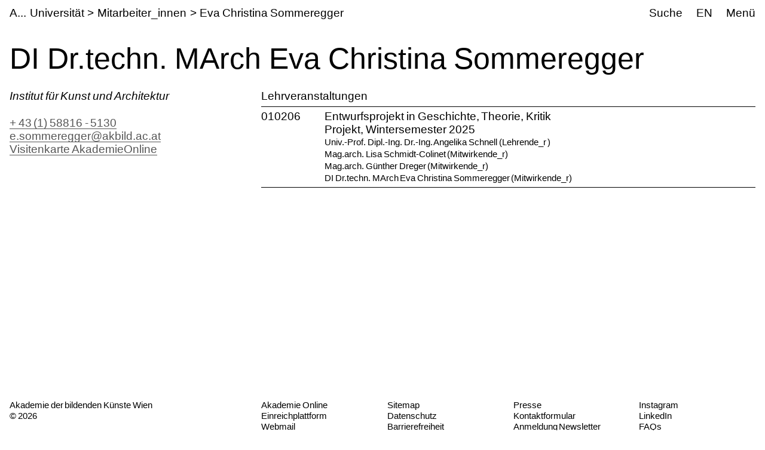

--- FILE ---
content_type: text/html;charset=utf-8
request_url: https://www.akbild.ac.at/de/universitaet/mitarbeiterinnen/AAF96C6B4D5C248F
body_size: 21376
content:
<!DOCTYPE html>
<html lang="de">
  <head>
    
    <meta name="format-detection" content="telephone=no">
    <meta name="viewport" content="width=device-width, initial-scale=1">

    

    <link rel="apple-touch-icon" sizes="180x180" href="https://www.akbild.ac.at/++theme++akbild.theme/favicon/apple-touch-icon.png">
    <link rel="icon" type="image/png" sizes="32x32" href="https://www.akbild.ac.at/++theme++akbild.theme/favicon/favicon-32x32.png">
    <link rel="icon" type="image/png" sizes="16x16" href="https://www.akbild.ac.at/++theme++akbild.theme/favicon/favicon-16x16.png">
    <link rel="manifest" href="https://www.akbild.ac.at/++theme++akbild.theme/favicon/site.webmanifest">
    <link rel="mask-icon" href="https://www.akbild.ac.at/++theme++akbild.theme/favicon/safari-pinned-tab.svg" color="#000000">
    <link rel="shortcut icon" href="https://www.akbild.ac.at/++theme++akbild.theme/favicon/favicon.ico">
    <meta name="msapplication-TileColor" content="#ffffff">
    <meta name="msapplication-config" content="https://www.akbild.ac.at/++theme++akbild.theme/favicon/browserconfig.xml">
    <meta name="theme-color" content="#ffffff">


    <title>SOMMEREGGER Eva Christina &#8211; A...kademie der bildenden K&#252;nste Wien</title>

    <link data-bundle="easyform" href="https://www.akbild.ac.at/++webresource++b6e63fde-4269-5984-a67a-480840700e9a/++resource++easyform.css" media="all" rel="stylesheet" type="text/css">
<link data-bundle="easynewsletter" href="https://www.akbild.ac.at/++webresource++5731f16f-441e-5c90-bab4-14d3611d2d11/++plone++easynewsletter/easynewsletter.css" media="all" rel="stylesheet" type="text/css">
<link data-bundle="mosaic-css" href="https://www.akbild.ac.at/++webresource++5411e25a-bb6c-52c9-9764-e193dd1bdeb9/++plone++mosaic/mosaic.min.css" media="all" rel="stylesheet" type="text/css">
<link data-bundle="multilingual" href="https://www.akbild.ac.at/++webresource++f30a16e6-dac4-5f5f-a036-b24364abdfc8/++resource++plone.app.multilingual.stylesheet/multilingual.css" media="all" rel="stylesheet" type="text/css">
<link data-bundle="plone-fullscreen" href="https://www.akbild.ac.at/++webresource++ac83a459-aa2c-5a45-80a9-9d3e95ae0847/++plone++static/plone-fullscreen/fullscreen.css" media="all" rel="stylesheet" type="text/css">
<link data-bundle="diazo" href="https://www.akbild.ac.at/++webresource++a2c8c507-2ecd-5b78-b289-b0875d66a3a9//++theme++akbild.theme/styles/theme.min.css" media="all" rel="stylesheet" type="text/css">
    <script data-bundle="collectionfilter-bundle" integrity="sha384-G96E8rSaSCb3q80fpWgtUqPhXxaBs0bVAGWdjODpcqCrs7nT1W1dzW+uVh7Xjuix" src="https://www.akbild.ac.at/++webresource++d9ee3239-b605-576e-9578-88c1f7b95137/++plone++collectionfilter/collectionfilter-remote.min.js"></script>
<script data-bundle="plone-fullscreen" integrity="sha384-yAbXscL0aoE/0AkFhaGNz6d74lDy9Cz7PXfkWNqRnFm0/ewX0uoBBoyPBU5qW7Nr" src="https://www.akbild.ac.at/++webresource++6aa4c841-faf5-51e8-8109-90bd97e7aa07/++plone++static/plone-fullscreen/fullscreen.js"></script>
<script data-bundle="plone" integrity="sha384-6Wh7fW8sei4bJMY3a6PIfr5jae6gj9dIadjpiDZBJsr9pJ5gW0bsg0IzoolcL3H0" src="https://www.akbild.ac.at/++webresource++cff93eba-89cf-5661-8beb-464cc1d0cbc7/++plone++static/bundle-plone/bundle.min.js"></script>
<script data-bundle="diazo" integrity="sha384-vyoEn+BTqpKMH2d/hA+wtCtnwZl9Jv2FPaWblZ9nUTVzNM6fywyeIiQkCv76bIb8" src="https://www.akbild.ac.at/++webresource++5f7a77ae-2499-55d3-8b26-fc7c8c536baf//++theme++akbild.theme/js/theme.js"></script>
    
  <link href="https://www.akbild.ac.at/de/@@search" rel="search" title="Website durchsuchen">


    
    

    
    <link href="https://www.akbild.ac.at/de" rel="home" title="Front page">
    <link href="https://www.akbild.ac.at/de/sitemap" rel="contents" title="&#220;bersicht">
  
    

        <link rel="canonical" href="https://www.akbild.ac.at/de/universitaet/mitarbeiterinnen/AAF96C6B4D5C248F">
    <meta name="twitter:card" content="summary">
<meta property="og:site_name" content="Akademie der bildenden K&#252;nste Wien">
<meta property="og:title" content="SOMMEREGGER Eva Christina">
<meta property="og:type" content="website">
<meta property="og:description" content="">
<meta property="og:url" content="https://www.akbild.ac.at/de/universitaet/mitarbeiterinnen/AAF96C6B4D5C248F">
<meta property="og:image" content="https://www.akbild.ac.at/@@site-logo/favicon.ico">
<meta property="og:image:type" content="image/x-icon">


    <meta name="generator" content="Plone - http://plone.org">
  </head>
  <body id="visual-portal-wrapper" class="col-content frontend icons-on no-portlet-columns pat-markspeciallinks portaltype-employee section-universitaet site-de subsection-mitarbeiterinnen subsection-mitarbeiterinnen-AAF96C6B4D5C248F template-layout_only_view thumbs-on userrole-anonymous viewpermission-view mosaic-grid" data-base-url="https://www.akbild.ac.at/de/universitaet/mitarbeiterinnen/AAF96C6B4D5C248F" data-view-url="https://www.akbild.ac.at/de/universitaet/mitarbeiterinnen/AAF96C6B4D5C248F" data-portal-url="https://www.akbild.ac.at" data-i18ncatalogurl="https://www.akbild.ac.at/plonejsi18n" data-pat-markspeciallinks='{"external_links_open_new_window": true, "mark_special_links": false}' data-pat-pickadate='{"date": {"selectYears": 200}, "time": {"interval": 5 } }' data-pat-plone-modal='{"actionOptions": {"displayInModal": false}}'>
    

    <div class="outer-wrapper">
      <a class="skip-to-link visually-hidden-focusable" href="#content">Skip to main content</a>
      
        
    
      <header class="header container-fluid" id="portal-top">
        <div class="row" id="portal-header">
          <div class="col header-breadcrumbs">
            
    <a class="logo" id="portal-logo" href="https://www.akbild.ac.at/de">
        <span class="logo-a">A</span><span class="logo-rest">kademie der bildenden K&#252;nste Wien</span>
    </a>

            
<nav id="portal-breadcrumbs" aria-label="breadcrumb">
    <ol class="breadcrumb">
      
      <li class="breadcrumb-item"><a class="nav-link" href="https://www.akbild.ac.at/de/universitaet">Universit&#228;t</a></li>
      
      
      <li class="breadcrumb-item"><a class="nav-link" href="https://www.akbild.ac.at/de/universitaet/mitarbeiterinnen">Mitarbeiter_innen</a></li>
      
      
      
      <li class="breadcrumb-item active" aria-current="page">Eva Christina Sommeregger</li>
      
    </ol>
</nav>

          </div>
            

  <nav class="col-auto akbild-navigationmarker header-nav" id="portal-globalnav-wrapper">

    <ul class="nav">
      <li class="nav-item d-none d-sm-block">
        <a class="nav-link" href="https://www.akbild.ac.at/de/search">Suche</a>

      </li>
      <li class="nav-item d-none d-sm-block">
        
<ul class="languageselector">
    
    <li class="currentLanguage language-de">
        <a href="https://www.akbild.ac.at/@@multilingual-selector/74192691a189467489f602002fca5cd1/de?set_language=de" title="Deutsch">DE</a>
    </li>
    
    <li class="language-en">
        <a href="https://www.akbild.ac.at/@@multilingual-selector/74192691a189467489f602002fca5cd1/en?set_language=en" title="English">EN</a>
    </li>
    
</ul>

      </li>
      <li class="nav-item">
          <button class="nav-link" type="button" data-bs-toggle="offcanvas" data-bs-target="#menu" aria-controls="menu">Men&#252;</button>
      </li>
    </ul>

    <div id="menu" class="offcanvas offcanvas-end container-fluid" tabindex="-1" aria-label="Men&#252;">

      <div class="row">
        <div class="col">
            <div class="offcanvas-header">
                <div>
                  <button hidden="hidden" class="collapse-dropdown" id="quicklinks-toggle" type="button" data-bs-toggle="collapse" data-bs-target="#quicklinks" aria-expanded="false" aria-controls="quicklinks"></button>
                  <div class="collapse" id="quicklinks" aria-labelledby="quicklinks-toggle">
                  </div>
                </div>
                <button class="btn-close" type="button" data-bs-dismiss="offcanvas" aria-label="Schlie&#223;en" title="Schlie&#223;en"></button>
            </div>
            <div class="offcanvas-body">
              <div class="d-flex justify-content-end mb-1">
                  <button class="collapse-all" type="button" data-target=".nav-global-collapse" aria-expanded="false" data-label-collapsed="Alles aufklappen" data-label-expanded="Alles zuklappen"></button>
              </div>
              <ul class="nav nav-global" id="portal-globalnav">
                <li data-id="universitaet" class="has_subtree nav-item"><div class="row"><div class="nav-global-col-left">
            <button class="nav-link" type="button" data-bs-toggle="collapse" data-bs-target="#navitem-universitaet" aria-expanded="false" aria-controls="navitem-universitaet">                Universit&#228;t            </button>
        </div><div class="collapse nav-global-collapse nav-global-col-right" id="navitem-universitaet" data-bs-target="#navitem-universitaet"><ul class="nav"><li data-id="mission-statement" class="nav-item"><a href="https://www.akbild.ac.at/de/universitaet/mission-statement" class="state-published nav-link">Mission Statement</a></li><li data-id="geschichte" class="nav-item"><a href="https://www.akbild.ac.at/de/universitaet/geschichte" class="state-published nav-link">Geschichte</a></li><li data-id="ehrenmitglieder" class="nav-item"><a href="https://www.akbild.ac.at/de/universitaet/ehrenmitglieder" class="state-published nav-link">Ehrenmitglieder</a></li><li data-id="standorte" class="nav-item"><a href="https://www.akbild.ac.at/de/universitaet/standorte" class="state-published nav-link">Standorte</a></li><li data-id="rektorat" class="has_subtree nav-item"><div class="row"><div class="nav-global-col-left">
            <button class="nav-link" type="button" data-bs-toggle="collapse" data-bs-target="#navitem-619f5465699faf3d83f597da818d07a4" aria-expanded="false" aria-controls="navitem-619f5465699faf3d83f597da818d07a4">                Rektorat            </button>
        </div><div class="collapse nav-global-collapse nav-global-col-right" id="navitem-619f5465699faf3d83f597da818d07a4" data-bs-target="#navitem-619f5465699faf3d83f597da818d07a4"><ul class="nav"><li data-id="aufgaben-des-rektorats" class="nav-item"><a href="https://www.akbild.ac.at/de/universitaet/rektorat/aufgaben-des-rektorats" class="state-published nav-link">Aufgaben des Rektorats</a></li><li data-id="rektor" class="nav-item"><a href="https://www.akbild.ac.at/de/universitaet/rektorat/rektor" class="state-published nav-link">Rektor</a></li><li data-id="vizerektorin-fuer-kunst-und-lehre" class="nav-item"><a href="https://www.akbild.ac.at/de/universitaet/rektorat/vizerektorin-fuer-kunst-und-lehre" class="state-published nav-link">Vizerektorin f&#252;r Kunst und Lehre</a></li><li data-id="vizerektor-fuer-infrastruktur-und-nachhaltigkeit" class="nav-item"><a href="https://www.akbild.ac.at/de/universitaet/rektorat/vizerektor-fuer-infrastruktur-und-nachhaltigkeit" class="state-published nav-link">Vizerektor f&#252;r Infrastruktur und Nachhaltigkeit</a></li></ul></div></div></li><li data-id="universitaetsrat" class="nav-item"><a href="https://www.akbild.ac.at/de/universitaet/universitaetsrat" class="state-published nav-link">Universit&#228;tsrat</a></li><li data-id="senat" class="has_subtree nav-item"><div class="row"><div class="nav-global-col-left">
            <button class="nav-link" type="button" data-bs-toggle="collapse" data-bs-target="#navitem-a76b37d307b1bb876a0ad3c604cd3e11" aria-expanded="false" aria-controls="navitem-a76b37d307b1bb876a0ad3c604cd3e11">                Senat            </button>
        </div><div class="collapse nav-global-collapse nav-global-col-right" id="navitem-a76b37d307b1bb876a0ad3c604cd3e11" data-bs-target="#navitem-a76b37d307b1bb876a0ad3c604cd3e11"><ul class="nav"><li data-id="senatsmitglieder" class="nav-item"><a href="https://www.akbild.ac.at/de/universitaet/senat/senatsmitglieder" class="state-published nav-link">Senatsmitglieder</a></li><li data-id="geschaeftsordnung-des-senats" class="nav-item"><a href="https://www.akbild.ac.at/de/universitaet/senat/geschaeftsordnung-des-senats" class="state-published nav-link">Gesch&#228;ftsordnung des Senats</a></li><li data-id="sitzungen-tagesordnung" class="nav-item"><a href="https://www.akbild.ac.at/de/universitaet/senat/sitzungen-tagesordnung" class="state-published nav-link">Sitzungen (Tagesordnung)</a></li><li data-id="termine" class="nav-item"><a href="https://www.akbild.ac.at/de/universitaet/senat/termine" class="state-published nav-link">Termine</a></li><li data-id="curricular-kommissionen" class="nav-item"><a href="https://www.akbild.ac.at/de/universitaet/senat/curricular-kommissionen" class="state-published nav-link">Curricula-Kommissionen</a></li><li data-id="ueber-den-senat" class="nav-item"><a href="https://www.akbild.ac.at/de/universitaet/senat/ueber-den-senat" class="state-published nav-link">&#220;ber den Senat</a></li></ul></div></div></li><li data-id="schiedskommission" class="nav-item"><a href="https://www.akbild.ac.at/de/universitaet/schiedskommission" class="state-published nav-link">Schiedskommission</a></li><li data-id="verwaltungsabteilungen" class="has_subtree nav-item"><div class="row"><div class="nav-global-col-left">
            <button class="nav-link" type="button" data-bs-toggle="collapse" data-bs-target="#navitem-e327501bf9100c902e72f417ed605dbc" aria-expanded="false" aria-controls="navitem-e327501bf9100c902e72f417ed605dbc">                Verwaltungsabteilungen            </button>
        </div><div class="collapse nav-global-collapse nav-global-col-right" id="navitem-e327501bf9100c902e72f417ed605dbc" data-bs-target="#navitem-e327501bf9100c902e72f417ed605dbc"><ul class="nav"><li data-id="gebaude-technik-beschaffung" class="nav-item"><a href="https://www.akbild.ac.at/de/universitaet/verwaltungsabteilungen/gebaude-technik-beschaffung" class="state-published nav-link">Geb&#228;ude Technik Beschaffung</a></li><li data-id="international-office" class="nav-item"><a href="https://www.akbild.ac.at/de/universitaet/verwaltungsabteilungen/international-office" class="state-published nav-link">International Office | Global Engagement</a></li><li data-id="kunst-forschung-support" class="nav-item"><a href="https://www.akbild.ac.at/de/universitaet/verwaltungsabteilungen/kunst-forschung-support" class="state-published nav-link">Kunst | Forschung | Support</a></li><li data-id="koordinationsstelle-frauenfoerderung-geschlechterforschung-diversitaet" class="nav-item"><a href="https://www.akbild.ac.at/de/universitaet/verwaltungsabteilungen/koordinationsstelle-frauenfoerderung-geschlechterforschung-diversitaet" class="state-published nav-link">Koordinationsstelle Frauenf&#246;rderung | Geschlechterforschung | Diversit&#228;t</a></li><li data-id="offentlichkeitsarbeit" class="nav-item"><a href="https://www.akbild.ac.at/de/universitaet/verwaltungsabteilungen/offentlichkeitsarbeit" class="state-published nav-link">&#214;ffentlichkeitsarbeit</a></li><li data-id="qualitaetsentwicklung" class="nav-item"><a href="https://www.akbild.ac.at/de/universitaet/verwaltungsabteilungen/qualitaetsentwicklung" class="state-published nav-link">Qualit&#228;tsentwicklung</a></li><li data-id="finanzwesen" class="nav-item"><a href="https://www.akbild.ac.at/de/universitaet/verwaltungsabteilungen/finanzwesen" class="state-published nav-link">Finanzwesen</a></li><li data-id="rechts-und-personalabteilung" class="nav-item"><a href="https://www.akbild.ac.at/de/universitaet/verwaltungsabteilungen/rechts-und-personalabteilung" class="state-published nav-link">Personalverwaltung und Recht</a></li><li data-id="studien-und-pruefungsabteilung" class="nav-item"><a href="https://www.akbild.ac.at/de/universitaet/verwaltungsabteilungen/studien-und-pruefungsabteilung" class="state-published nav-link">Studien- und Pr&#252;fungsabteilung</a></li><li data-id="zentraler-informatikdienst" class="nav-item"><a href="https://www.akbild.ac.at/de/universitaet/verwaltungsabteilungen/zentraler-informatikdienst" class="state-published nav-link">Zentraler Informatikdienst</a></li></ul></div></div></li><li data-id="interessensvertretungen" class="has_subtree nav-item"><div class="row"><div class="nav-global-col-left">
            <button class="nav-link" type="button" data-bs-toggle="collapse" data-bs-target="#navitem-2793701351704bf0be872317cc059966" aria-expanded="false" aria-controls="navitem-2793701351704bf0be872317cc059966">                Interessensvertretungen            </button>
        </div><div class="collapse nav-global-collapse nav-global-col-right" id="navitem-2793701351704bf0be872317cc059966" data-bs-target="#navitem-2793701351704bf0be872317cc059966"><ul class="nav"><li data-id="betriebsrat" class="has_subtree nav-item"><div class="row"><div class="nav-global-col-left">
            <button class="nav-link" type="button" data-bs-toggle="collapse" data-bs-target="#navitem-bce7725715ae8bc1ce2ad7844972e6b6" aria-expanded="false" aria-controls="navitem-bce7725715ae8bc1ce2ad7844972e6b6">                Betriebsrat            </button>
        </div><div class="collapse nav-global-collapse nav-global-col-right" id="navitem-bce7725715ae8bc1ce2ad7844972e6b6" data-bs-target="#navitem-bce7725715ae8bc1ce2ad7844972e6b6"><ul class="nav"><li data-id="aufgaben-des-betriebsrats" class="nav-item"><a href="https://www.akbild.ac.at/de/universitaet/interessensvertretungen/betriebsrat/aufgaben-des-betriebsrats" class="state-published nav-link">Aufgaben des Betriebsrates</a></li><li data-id="kunstlerisch-wissenschaftliches-personal" class="nav-item"><a href="https://www.akbild.ac.at/de/universitaet/interessensvertretungen/betriebsrat/kunstlerisch-wissenschaftliches-personal" class="state-published nav-link">K&#252;nstlerisch-wissenschaftliches Personal</a></li><li data-id="allgemeines-universitaetspersonal" class="nav-item"><a href="https://www.akbild.ac.at/de/universitaet/interessensvertretungen/betriebsrat/allgemeines-universitaetspersonal" class="state-published nav-link">Allgemeines Universit&#228;tspersonal</a></li></ul></div></div></li><li data-id="behindertenvertretung" class="nav-item"><a href="https://www.akbild.ac.at/de/universitaet/interessensvertretungen/behindertenvertretung" class="state-published nav-link">Behindertenvertretung</a></li></ul></div></div></li><li data-id="Satzung" class="has_subtree nav-item"><div class="row"><div class="nav-global-col-left">
            <button class="nav-link" type="button" data-bs-toggle="collapse" data-bs-target="#navitem-ee961d58e033f7a5591840942575dd3a" aria-expanded="false" aria-controls="navitem-ee961d58e033f7a5591840942575dd3a">                Satzung            </button>
        </div><div class="collapse nav-global-collapse nav-global-col-right" id="navitem-ee961d58e033f7a5591840942575dd3a" data-bs-target="#navitem-ee961d58e033f7a5591840942575dd3a"><ul class="nav"><li data-id="inhalt" class="nav-item"><a href="https://www.akbild.ac.at/de/universitaet/Satzung/inhalt" class="state-published nav-link">Inhalt</a></li></ul></div></div></li><li data-id="dokumente" class="has_subtree nav-item"><div class="row"><div class="nav-global-col-left">
            <button class="nav-link" type="button" data-bs-toggle="collapse" data-bs-target="#navitem-71fd24a26ccf95aeae422c8ee8d8aa42" aria-expanded="false" aria-controls="navitem-71fd24a26ccf95aeae422c8ee8d8aa42">                Strategische Dokumente            </button>
        </div><div class="collapse nav-global-collapse nav-global-col-right" id="navitem-71fd24a26ccf95aeae422c8ee8d8aa42" data-bs-target="#navitem-71fd24a26ccf95aeae422c8ee8d8aa42"><ul class="nav"><li data-id="entwicklungsplan" class="nav-item"><a href="https://www.akbild.ac.at/de/universitaet/dokumente/entwicklungsplan" class="state-published nav-link">Entwicklungsplan</a></li><li data-id="leistungsvereinbarung" class="nav-item"><a href="https://www.akbild.ac.at/de/universitaet/dokumente/leistungsvereinbarung" class="state-published nav-link">Leistungsvereinbarung</a></li><li data-id="wissensbilanz" class="has_subtree nav-item"><div class="row"><div class="nav-global-col-left">
            <button class="nav-link" type="button" data-bs-toggle="collapse" data-bs-target="#navitem-7c87f8fef1bc20026b6c3c807f77f34f" aria-expanded="false" aria-controls="navitem-7c87f8fef1bc20026b6c3c807f77f34f">                Wissensbilanz            </button>
        </div><div class="collapse nav-global-collapse nav-global-col-right" id="navitem-7c87f8fef1bc20026b6c3c807f77f34f" data-bs-target="#navitem-7c87f8fef1bc20026b6c3c807f77f34f"><ul class="nav"><li data-id="jaehrliche-wissensbilanzen" class="nav-item"><a href="https://www.akbild.ac.at/de/universitaet/dokumente/wissensbilanz/jaehrliche-wissensbilanzen" class="state-published nav-link">J&#228;hrliche Wissensbilanzen</a></li><li data-id="bibliografische-nachweise" class="nav-item"><a href="https://www.akbild.ac.at/de/universitaet/dokumente/wissensbilanz/bibliografische-nachweise" class="state-published nav-link">Bibliografische Nachweise</a></li></ul></div></div></li><li data-id="nachhaltigkeitsstrategie" class="nav-item"><a href="https://www.akbild.ac.at/de/universitaet/dokumente/nachhaltigkeitsstrategie" class="state-published nav-link">Nachhaltigkeitsstrategie</a></li><li data-id="digitalisierungsstrategie" class="nav-item"><a href="https://www.akbild.ac.at/de/universitaet/dokumente/digitalisierungsstrategie" class="state-published nav-link">Digitalisierungsstrategie</a></li><li data-id="internationalisierungsstrategie" class="nav-item"><a href="https://www.akbild.ac.at/de/universitaet/dokumente/internationalisierungsstrategie" class="state-published nav-link">Internationalisierungsstrategie</a></li><li data-id="organisationsplan" class="nav-item"><a href="https://www.akbild.ac.at/de/universitaet/dokumente/organisationsplan" class="state-published nav-link">Organisationsplan</a></li><li data-id="rechnungsabschluss" class="nav-item"><a href="https://www.akbild.ac.at/de/universitaet/dokumente/rechnungsabschluss" class="state-published nav-link">Rechnungsabschluss</a></li><li data-id="public-corporate-governance-kodex" class="nav-item"><a href="https://www.akbild.ac.at/de/universitaet/dokumente/public-corporate-governance-kodex" class="state-published nav-link">Public Corporate Governance Kodex</a></li></ul></div></div></li><li data-id="richtlinien" class="nav-item"><a href="https://www.akbild.ac.at/de/universitaet/richtlinien" class="state-published nav-link">Richtlinien</a></li><li data-id="code-of-conduct" class="nav-item"><a href="https://www.akbild.ac.at/de/universitaet/code-of-conduct" class="state-published nav-link">Code of Conduct</a></li><li data-id="qualitaetsentwicklung" class="has_subtree nav-item"><div class="row"><div class="nav-global-col-left">
            <button class="nav-link" type="button" data-bs-toggle="collapse" data-bs-target="#navitem-5365f40a3c0bf561ae3dd1202ade8e52" aria-expanded="false" aria-controls="navitem-5365f40a3c0bf561ae3dd1202ade8e52">                Qualit&#228;tsentwicklung            </button>
        </div><div class="collapse nav-global-collapse nav-global-col-right" id="navitem-5365f40a3c0bf561ae3dd1202ade8e52" data-bs-target="#navitem-5365f40a3c0bf561ae3dd1202ade8e52"><ul class="nav"><li data-id="selbstverstaendnis" class="nav-item"><a href="https://www.akbild.ac.at/de/universitaet/qualitaetsentwicklung/selbstverstaendnis" class="state-published nav-link">Selbstverst&#228;ndnis</a></li><li data-id="chancen" class="nav-item"><a href="https://www.akbild.ac.at/de/universitaet/qualitaetsentwicklung/chancen" class="state-published nav-link">Chancenmonitor</a></li><li data-id="lv-feedback" class="nav-item"><a href="https://www.akbild.ac.at/de/universitaet/qualitaetsentwicklung/lv-feedback" class="state-published nav-link">LV-Feedback</a></li><li data-id="curriculaentwicklung" class="nav-item"><a href="https://www.akbild.ac.at/de/universitaet/qualitaetsentwicklung/curriculaentwicklung" class="state-published nav-link">Weiterentwicklung von Studienpl&#228;nen</a></li><li data-id="studierbarkeit" class="nav-item"><a href="https://www.akbild.ac.at/de/universitaet/qualitaetsentwicklung/studierbarkeit" class="state-published nav-link">Fokus Studierbarkeit</a></li><li data-id="studienabschluss-befragung" class="nav-item"><a href="https://www.akbild.ac.at/de/universitaet/qualitaetsentwicklung/studienabschluss-befragung" class="state-published nav-link">Studienabschluss-Befragung</a></li><li data-id="uebergang-studium-beruf" class="nav-item"><a href="https://www.akbild.ac.at/de/universitaet/qualitaetsentwicklung/uebergang-studium-beruf" class="state-published nav-link">&#220;bergang Studium / Beruf</a></li><li data-id="review-akbild" class="nav-item"><a href="https://www.akbild.ac.at/de/universitaet/qualitaetsentwicklung/review-akbild" class="state-published nav-link">Review Akbild</a></li><li data-id="audit" class="nav-item"><a href="https://www.akbild.ac.at/de/universitaet/qualitaetsentwicklung/audit" class="state-published nav-link">Audit</a></li><li data-id="abgeschlossene-projekte" class="nav-item"><a href="https://www.akbild.ac.at/de/universitaet/qualitaetsentwicklung/abgeschlossene-projekte" class="state-published nav-link">Abgeschlossene Projekte</a></li></ul></div></div></li><li data-id="internationales" class="has_subtree nav-item"><div class="row"><div class="nav-global-col-left">
            <button class="nav-link" type="button" data-bs-toggle="collapse" data-bs-target="#navitem-fb50c5ef7146df58d43e7927aec847e2" aria-expanded="false" aria-controls="navitem-fb50c5ef7146df58d43e7927aec847e2">                Internationales            </button>
        </div><div class="collapse nav-global-collapse nav-global-col-right" id="navitem-fb50c5ef7146df58d43e7927aec847e2" data-bs-target="#navitem-fb50c5ef7146df58d43e7927aec847e2"><ul class="nav"><li data-id="outgoing-mobilitaet-studieren-und-arbeiten-im-ausland" class="has_subtree nav-item"><div class="row"><div class="nav-global-col-left">
            <button class="nav-link" type="button" data-bs-toggle="collapse" data-bs-target="#navitem-b4773ed7c44ed21e3bc5c7fad86e1f93" aria-expanded="false" aria-controls="navitem-b4773ed7c44ed21e3bc5c7fad86e1f93">                Outgoing Mobilit&#228;t | Studieren und Arbeiten im Ausland            </button>
        </div><div class="collapse nav-global-collapse nav-global-col-right" id="navitem-b4773ed7c44ed21e3bc5c7fad86e1f93" data-bs-target="#navitem-b4773ed7c44ed21e3bc5c7fad86e1f93"><ul class="nav"><li data-id="austauschstudium-im-ausland" class="has_subtree nav-item"><div class="row"><div class="nav-global-col-left">
            <button class="nav-link" type="button" data-bs-toggle="collapse" data-bs-target="#navitem-859dea93ec38a25771df7549a6111da9" aria-expanded="false" aria-controls="navitem-859dea93ec38a25771df7549a6111da9">                Austauschstudium im Ausland            </button>
        </div><div class="collapse nav-global-collapse nav-global-col-right" id="navitem-859dea93ec38a25771df7549a6111da9" data-bs-target="#navitem-859dea93ec38a25771df7549a6111da9"><ul class="nav"><li data-id="vorbereitende-informationen" class="nav-item"><a href="https://www.akbild.ac.at/de/universitaet/internationales/outgoing-mobilitaet-studieren-und-arbeiten-im-ausland/austauschstudium-im-ausland/vorbereitende-informationen" class="state-published nav-link">Vorbereitende Informationen</a></li><li data-id="finanzierung" class="nav-item"><a href="https://www.akbild.ac.at/de/universitaet/internationales/outgoing-mobilitaet-studieren-und-arbeiten-im-ausland/austauschstudium-im-ausland/finanzierung" class="state-published nav-link">Finanzierung</a></li><li data-id="outgoing-bewerbung" class="nav-item"><a href="https://www.akbild.ac.at/de/universitaet/internationales/outgoing-mobilitaet-studieren-und-arbeiten-im-ausland/austauschstudium-im-ausland/outgoing-bewerbung" class="state-published nav-link">Outgoing Bewerbung</a></li><li data-id="waehrend-der-mobilitaet" class="nav-item"><a href="https://www.akbild.ac.at/de/universitaet/internationales/outgoing-mobilitaet-studieren-und-arbeiten-im-ausland/austauschstudium-im-ausland/waehrend-der-mobilitaet" class="state-published nav-link">W&#228;hrend der Mobilit&#228;t</a></li><li data-id="nach-der-mobilitaet" class="nav-item"><a href="https://www.akbild.ac.at/de/universitaet/internationales/outgoing-mobilitaet-studieren-und-arbeiten-im-ausland/austauschstudium-im-ausland/nach-der-mobilitaet" class="state-published nav-link">Nach der Mobilit&#228;t</a></li></ul></div></div></li><li data-id="auslandsaufenthalt-selbst-organisiert" class="nav-item"><a href="https://www.akbild.ac.at/de/universitaet/internationales/outgoing-mobilitaet-studieren-und-arbeiten-im-ausland/auslandsaufenthalt-selbst-organisiert" class="state-published nav-link">Auslandsaufenthalt selbst organisiert</a></li><li data-id="erasmus-praktikum-im-ausland" class="has_subtree nav-item"><div class="row"><div class="nav-global-col-left">
            <button class="nav-link" type="button" data-bs-toggle="collapse" data-bs-target="#navitem-1165022bde2d6110055f4fa2c7403e99" aria-expanded="false" aria-controls="navitem-1165022bde2d6110055f4fa2c7403e99">                Erasmus Praktikum im Ausland            </button>
        </div><div class="collapse nav-global-collapse nav-global-col-right" id="navitem-1165022bde2d6110055f4fa2c7403e99" data-bs-target="#navitem-1165022bde2d6110055f4fa2c7403e99"><ul class="nav"><li data-id="copy_of_vorbereitende-informationen" class="nav-item"><a href="https://www.akbild.ac.at/de/universitaet/internationales/outgoing-mobilitaet-studieren-und-arbeiten-im-ausland/erasmus-praktikum-im-ausland/copy_of_vorbereitende-informationen" class="state-published nav-link">Vorbereitende Informationen</a></li><li data-id="bewerbung" class="nav-item"><a href="https://www.akbild.ac.at/de/universitaet/internationales/outgoing-mobilitaet-studieren-und-arbeiten-im-ausland/erasmus-praktikum-im-ausland/bewerbung" class="state-published nav-link">Bewerbung</a></li><li data-id="nach-dem-aufenthalt" class="nav-item"><a href="https://www.akbild.ac.at/de/universitaet/internationales/outgoing-mobilitaet-studieren-und-arbeiten-im-ausland/erasmus-praktikum-im-ausland/nach-dem-aufenthalt" class="state-published nav-link">Nach dem Aufenthalt</a></li></ul></div></div></li></ul></div></div></li><li data-id="incoming-mobilitaet-an-der-akademie-studieren" class="has_subtree nav-item"><div class="row"><div class="nav-global-col-left">
            <button class="nav-link" type="button" data-bs-toggle="collapse" data-bs-target="#navitem-1688fa30402f45451bd5abda6dd223c0" aria-expanded="false" aria-controls="navitem-1688fa30402f45451bd5abda6dd223c0">                Incoming Mobilit&#228;t | An der Akademie studieren            </button>
        </div><div class="collapse nav-global-collapse nav-global-col-right" id="navitem-1688fa30402f45451bd5abda6dd223c0" data-bs-target="#navitem-1688fa30402f45451bd5abda6dd223c0"><ul class="nav"><li data-id="austauschstudium-an-der-akademie" class="has_subtree nav-item"><div class="row"><div class="nav-global-col-left">
            <button class="nav-link" type="button" data-bs-toggle="collapse" data-bs-target="#navitem-e35fc096f38a49e4e0de5a544a9bd00a" aria-expanded="false" aria-controls="navitem-e35fc096f38a49e4e0de5a544a9bd00a">                Austauschstudium an der Akademie            </button>
        </div><div class="collapse nav-global-collapse nav-global-col-right" id="navitem-e35fc096f38a49e4e0de5a544a9bd00a" data-bs-target="#navitem-e35fc096f38a49e4e0de5a544a9bd00a"><ul class="nav"><li data-id="allgemeine-hinweise" class="nav-item"><a href="https://www.akbild.ac.at/de/universitaet/internationales/incoming-mobilitaet-an-der-akademie-studieren/austauschstudium-an-der-akademie/allgemeine-hinweise" class="state-published nav-link">Allgemeine Hinweise</a></li><li data-id="bewerbung" class="nav-item"><a href="https://www.akbild.ac.at/de/universitaet/internationales/incoming-mobilitaet-an-der-akademie-studieren/austauschstudium-an-der-akademie/bewerbung" class="state-published nav-link">Bewerbung</a></li><li data-id="vor-dem-aufenthalt" class="nav-item"><a href="https://www.akbild.ac.at/de/universitaet/internationales/incoming-mobilitaet-an-der-akademie-studieren/austauschstudium-an-der-akademie/vor-dem-aufenthalt" class="state-published nav-link">Vor dem Aufenthalt</a></li><li data-id="willkommen-in-wien" class="nav-item"><a href="https://www.akbild.ac.at/de/universitaet/internationales/incoming-mobilitaet-an-der-akademie-studieren/austauschstudium-an-der-akademie/willkommen-in-wien" class="state-published nav-link">Willkommen in Wien!</a></li></ul></div></div></li><li data-id="praktikumsaufenthalte-an-der-akademie" class="nav-item"><a href="https://www.akbild.ac.at/de/universitaet/internationales/incoming-mobilitaet-an-der-akademie-studieren/praktikumsaufenthalte-an-der-akademie" class="state-published nav-link">Praktikumsaufenthalte an der Akademie</a></li><li data-id="mit-asa-an-die-akademie" class="nav-item"><a href="https://www.akbild.ac.at/de/universitaet/internationales/incoming-mobilitaet-an-der-akademie-studieren/mit-asa-an-die-akademie" class="state-published nav-link">Mit ASA an die Akademie</a></li></ul></div></div></li><li data-id="mitarbeiter_innenmobilitaet" class="has_subtree nav-item"><div class="row"><div class="nav-global-col-left">
            <button class="nav-link" type="button" data-bs-toggle="collapse" data-bs-target="#navitem-ed3de5f41a5dc91a268cb499d1d1be0b" aria-expanded="false" aria-controls="navitem-ed3de5f41a5dc91a268cb499d1d1be0b">                Mitarbeiter_innenmobilit&#228;t            </button>
        </div><div class="collapse nav-global-collapse nav-global-col-right" id="navitem-ed3de5f41a5dc91a268cb499d1d1be0b" data-bs-target="#navitem-ed3de5f41a5dc91a268cb499d1d1be0b"><ul class="nav"><li data-id="outgoings" class="has_subtree nav-item"><div class="row"><div class="nav-global-col-left">
            <button class="nav-link" type="button" data-bs-toggle="collapse" data-bs-target="#navitem-992e70f660bc423a8ff0731d5337efb7" aria-expanded="false" aria-controls="navitem-992e70f660bc423a8ff0731d5337efb7">                Outgoings            </button>
        </div><div class="collapse nav-global-collapse nav-global-col-right" id="navitem-992e70f660bc423a8ff0731d5337efb7" data-bs-target="#navitem-992e70f660bc423a8ff0731d5337efb7"><ul class="nav"><li data-id="allgemeines" class="nav-item"><a href="https://www.akbild.ac.at/de/universitaet/internationales/mitarbeiter_innenmobilitaet/outgoings/allgemeines" class="state-published nav-link">Allgemeines</a></li><li data-id="kuenstlerisch-wissenschaftliches-personal" class="nav-item"><a href="https://www.akbild.ac.at/de/universitaet/internationales/mitarbeiter_innenmobilitaet/outgoings/kuenstlerisch-wissenschaftliches-personal" class="state-published nav-link">K&#252;nstlerisch-wissenschaftliches Personal</a></li><li data-id="allgemeines-personal" class="nav-item"><a href="https://www.akbild.ac.at/de/universitaet/internationales/mitarbeiter_innenmobilitaet/outgoings/allgemeines-personal" class="state-published nav-link">Allgemeines Personal</a></li></ul></div></div></li><li data-id="incomings" class="nav-item"><a href="https://www.akbild.ac.at/de/universitaet/internationales/mitarbeiter_innenmobilitaet/incomings" class="state-published nav-link">Incomings</a></li></ul></div></div></li><li data-id="partnerschaften-und-mobilitaetsprogramme" class="nav-item"><a href="https://www.akbild.ac.at/de/universitaet/internationales/partnerschaften-und-mobilitaetsprogramme" class="state-published nav-link">Partnerschaften und Mobilit&#228;tsprogramme</a></li><li data-id="art-school-alliance-asa" class="has_subtree nav-item"><div class="row"><div class="nav-global-col-left">
            <button class="nav-link" type="button" data-bs-toggle="collapse" data-bs-target="#navitem-ba9cd54e4237b921f79ce6faee38a9d3" aria-expanded="false" aria-controls="navitem-ba9cd54e4237b921f79ce6faee38a9d3">                Art School Alliance &#8211; ASA            </button>
        </div><div class="collapse nav-global-collapse nav-global-col-right" id="navitem-ba9cd54e4237b921f79ce6faee38a9d3" data-bs-target="#navitem-ba9cd54e4237b921f79ce6faee38a9d3"><ul class="nav"><li data-id="asa-netzwerk" class="nav-item"><a href="https://www.akbild.ac.at/de/universitaet/internationales/art-school-alliance-asa/asa-netzwerk" class="state-published nav-link">ASA Netzwerk</a></li><li data-id="mit-asa-ins-ausland" class="nav-item"><a href="https://www.akbild.ac.at/de/universitaet/internationales/art-school-alliance-asa/mit-asa-ins-ausland" class="state-published nav-link">mit ASA ins Ausland</a></li><li data-id="mit-asa-an-die-akademie" class="nav-item"><a href="https://www.akbild.ac.at/de/universitaet/internationales/art-school-alliance-asa/mit-asa-an-die-akademie" class="state-published nav-link">mit ASA an die Akademie</a></li></ul></div></div></li><li data-id="international-office-1" class="nav-item"><a href="https://www.akbild.ac.at/de/universitaet/internationales/international-office-1" class="state-published nav-link">International Office | Global Engagement</a></li><li data-id="news" class="nav-item"><a href="https://www.akbild.ac.at/de/universitaet/internationales/news" class="state-published nav-link">News</a></li></ul></div></div></li><li data-id="universitaetsbibliothek" class="has_subtree nav-item"><div class="row"><div class="nav-global-col-left">
            <button class="nav-link" type="button" data-bs-toggle="collapse" data-bs-target="#navitem-efac205700a23f45180bb23d7fdb060e" aria-expanded="false" aria-controls="navitem-efac205700a23f45180bb23d7fdb060e">                Universit&#228;tsbibliothek            </button>
        </div><div class="collapse nav-global-collapse nav-global-col-right" id="navitem-efac205700a23f45180bb23d7fdb060e" data-bs-target="#navitem-efac205700a23f45180bb23d7fdb060e"><ul class="nav"><li data-id="ueber-uns" class="nav-item"><a href="https://www.akbild.ac.at/de/universitaet/universitaetsbibliothek/ueber-uns" class="state-published nav-link">&#220;ber uns</a></li><li data-id="oeffnungszeiten" class="nav-item"><a href="https://www.akbild.ac.at/de/universitaet/universitaetsbibliothek/oeffnungszeiten" class="state-published nav-link">&#214;ffnungszeiten</a></li><li data-id="aktuell" class="nav-item"><a href="https://www.akbild.ac.at/de/universitaet/universitaetsbibliothek/aktuell" class="state-published nav-link">Aktuelles</a></li><li data-id="mitarbeiter_innen" class="nav-item"><a href="https://www.akbild.ac.at/de/universitaet/universitaetsbibliothek/mitarbeiter_innen" class="state-published nav-link">Mitarbeiter_innen</a></li><li data-id="services" class="has_subtree nav-item"><div class="row"><div class="nav-global-col-left">
            <button class="nav-link" type="button" data-bs-toggle="collapse" data-bs-target="#navitem-4a9579b87764af5d34bc9eb5228f1cb8" aria-expanded="false" aria-controls="navitem-4a9579b87764af5d34bc9eb5228f1cb8">                Services            </button>
        </div><div class="collapse nav-global-collapse nav-global-col-right" id="navitem-4a9579b87764af5d34bc9eb5228f1cb8" data-bs-target="#navitem-4a9579b87764af5d34bc9eb5228f1cb8"><ul class="nav"><li data-id="benutzung-und-information" class="nav-item"><a href="https://www.akbild.ac.at/de/universitaet/universitaetsbibliothek/services/benutzung-und-information" class="state-published nav-link">Ben&#252;tzung und Information</a></li><li data-id="faqs-und-formulare" class="has_subtree nav-item"><div class="row"><div class="nav-global-col-left">
            <button class="nav-link" type="button" data-bs-toggle="collapse" data-bs-target="#navitem-1f48bdd7950f3222e2508b929a63e4d1" aria-expanded="false" aria-controls="navitem-1f48bdd7950f3222e2508b929a63e4d1">                FAQs und Formulare            </button>
        </div><div class="collapse nav-global-collapse nav-global-col-right" id="navitem-1f48bdd7950f3222e2508b929a63e4d1" data-bs-target="#navitem-1f48bdd7950f3222e2508b929a63e4d1"><ul class="nav"><li data-id="faqs" class="nav-item"><a href="https://www.akbild.ac.at/de/universitaet/universitaetsbibliothek/services/faqs-und-formulare/faqs" class="state-published nav-link">FAQs</a></li><li data-id="copy_of_ankaufsvorschlag" class="nav-item"><a href="https://www.akbild.ac.at/de/universitaet/universitaetsbibliothek/services/faqs-und-formulare/copy_of_ankaufsvorschlag" class="state-published nav-link">Ankaufsvorschlag</a></li><li data-id="copy_of_formulare" class="nav-item"><a href="https://www.akbild.ac.at/de/universitaet/universitaetsbibliothek/services/faqs-und-formulare/copy_of_formulare" class="state-published nav-link">Formulare</a></li></ul></div></div></li><li data-id="ihre-frage-1" class="nav-item"><a href="https://www.akbild.ac.at/de/universitaet/universitaetsbibliothek/services/ihre-frage-1" class="state-published nav-link">Ihre Frage</a></li><li data-id="literatursuche" class="nav-item"><a href="https://www.akbild.ac.at/de/universitaet/universitaetsbibliothek/services/literatursuche" class="state-published nav-link">Literatursuche</a></li><li data-id="digitale-dienste" class="has_subtree nav-item"><div class="row"><div class="nav-global-col-left">
            <button class="nav-link" type="button" data-bs-toggle="collapse" data-bs-target="#navitem-93c81d49b0eb4e4f800bd5e1f1c64718" aria-expanded="false" aria-controls="navitem-93c81d49b0eb4e4f800bd5e1f1c64718">                Digitale Dienste            </button>
        </div><div class="collapse nav-global-collapse nav-global-col-right" id="navitem-93c81d49b0eb4e4f800bd5e1f1c64718" data-bs-target="#navitem-93c81d49b0eb4e4f800bd5e1f1c64718"><ul class="nav"><li data-id="e-books-on-demand-eod" class="nav-item"><a href="https://www.akbild.ac.at/de/universitaet/universitaetsbibliothek/services/digitale-dienste/e-books-on-demand-eod" class="state-published nav-link">e-Books on Demand (EOD)</a></li><li data-id="a-repository-das-institutionelle-repositorium-der-akademie-der-bildenden-kuenste-wien" class="nav-item"><a href="https://www.akbild.ac.at/de/universitaet/universitaetsbibliothek/services/digitale-dienste/a-repository-das-institutionelle-repositorium-der-akademie-der-bildenden-kuenste-wien" class="state-published nav-link">Repository</a></li></ul></div></div></li><li data-id="barrierefreier-arbeitsplatz" class="nav-item"><a href="https://www.akbild.ac.at/de/universitaet/universitaetsbibliothek/services/barrierefreier-arbeitsplatz" class="state-published nav-link">Barrierefreier Arbeitsplatz</a></li></ul></div></div></li><li data-id="veranstaltungen-1" class="nav-item"><a href="https://www.akbild.ac.at/de/universitaet/universitaetsbibliothek/veranstaltungen-1" class="state-published nav-link">Veranstaltungen</a></li></ul></div></div></li><li data-id="universitatsarchiv" class="has_subtree nav-item"><div class="row"><div class="nav-global-col-left">
            <button class="nav-link" type="button" data-bs-toggle="collapse" data-bs-target="#navitem-85420c147d6369ca78962be631f7bacf" aria-expanded="false" aria-controls="navitem-85420c147d6369ca78962be631f7bacf">                Universit&#228;tsarchiv            </button>
        </div><div class="collapse nav-global-collapse nav-global-col-right" id="navitem-85420c147d6369ca78962be631f7bacf" data-bs-target="#navitem-85420c147d6369ca78962be631f7bacf"><ul class="nav"><li data-id="uber-uns" class="nav-item"><a href="https://www.akbild.ac.at/de/universitaet/universitatsarchiv/uber-uns" class="state-published nav-link">&#220;ber uns</a></li><li data-id="team" class="nav-item"><a href="https://www.akbild.ac.at/de/universitaet/universitatsarchiv/team" class="state-published nav-link">Team</a></li><li data-id="archivbestand" class="nav-item"><a href="https://www.akbild.ac.at/de/universitaet/universitatsarchiv/archivbestand" class="state-published nav-link">Archivbestand</a></li><li data-id="benutzer-innenhinweise" class="nav-item"><a href="https://www.akbild.ac.at/de/universitaet/universitatsarchiv/benutzer-innenhinweise" class="state-published nav-link">Benutzer_innenhinweise</a></li><li data-id="copy_of_literaturhinweise" class="nav-item"><a href="https://www.akbild.ac.at/de/universitaet/universitatsarchiv/copy_of_literaturhinweise" class="state-published nav-link">Literaturhinweise</a></li><li data-id="zitierregeln" class="nav-item"><a href="https://www.akbild.ac.at/de/universitaet/universitatsarchiv/zitierregeln" class="state-published nav-link">Zitierregeln</a></li><li data-id="archivrecherche" class="nav-item"><a href="https://www.akbild.ac.at/de/universitaet/universitatsarchiv/archivrecherche" class="state-published nav-link">Archivrecherche</a></li><li data-id="archivists-choice" class="nav-item"><a href="https://www.akbild.ac.at/de/universitaet/universitatsarchiv/archivists-choice" class="state-published nav-link">Archivist's Choice</a></li></ul></div></div></li><li data-id="frauenfoerderung-geschlechterforschung-diversitaet" class="has_subtree nav-item"><div class="row"><div class="nav-global-col-left">
            <button class="nav-link" type="button" data-bs-toggle="collapse" data-bs-target="#navitem-c7721232999f3581a426038ba19e731a" aria-expanded="false" aria-controls="navitem-c7721232999f3581a426038ba19e731a">                Frauenf&#246;rderung | Geschlechterforschung | Diversit&#228;t            </button>
        </div><div class="collapse nav-global-collapse nav-global-col-right" id="navitem-c7721232999f3581a426038ba19e731a" data-bs-target="#navitem-c7721232999f3581a426038ba19e731a"><ul class="nav"><li data-id="taetigkeitsbereiche" class="nav-item"><a href="https://www.akbild.ac.at/de/universitaet/frauenfoerderung-geschlechterforschung-diversitaet/taetigkeitsbereiche" class="state-published nav-link">T&#228;tigkeitsbereiche</a></li><li data-id="frauenforderung" class="nav-item"><a href="https://www.akbild.ac.at/de/universitaet/frauenfoerderung-geschlechterforschung-diversitaet/frauenforderung" class="state-published nav-link">Frauencoaching</a></li><li data-id="geschlechterverteilung" class="nav-item"><a href="https://www.akbild.ac.at/de/universitaet/frauenfoerderung-geschlechterforschung-diversitaet/geschlechterverteilung" class="state-published nav-link">Gender Monitoring Berichte</a></li><li data-id="gender-studies-kunst" class="nav-item"><a href="https://www.akbild.ac.at/de/universitaet/frauenfoerderung-geschlechterforschung-diversitaet/gender-studies-kunst" class="state-published nav-link">Gender Studies Kunst</a></li><li data-id="non-binary-universities" class="nav-item"><a href="https://www.akbild.ac.at/de/universitaet/frauenfoerderung-geschlechterforschung-diversitaet/non-binary-universities" class="state-published nav-link">Non-Binary Universities</a></li><li data-id="100-jahre-zulassung-von-frauen-an-der-akademie-der-bildenden-kuenste-wien" class="nav-item"><a href="https://www.akbild.ac.at/de/universitaet/frauenfoerderung-geschlechterforschung-diversitaet/100-jahre-zulassung-von-frauen-an-der-akademie-der-bildenden-kuenste-wien" class="state-published nav-link">100 Jahre Zulassung von Frauen an der Akademie der bildenden K&#252;nste Wien</a></li><li data-id="feminist-idols-1" class="nav-item"><a href="https://www.akbild.ac.at/de/universitaet/frauenfoerderung-geschlechterforschung-diversitaet/feminist-idols-1" class="state-published nav-link">Feminist Idols (2016&#8211;17)</a></li></ul></div></div></li><li data-id="arbeitskreis-fur-gleichbehandlungsfragen" class="has_subtree nav-item"><div class="row"><div class="nav-global-col-left">
            <button class="nav-link" type="button" data-bs-toggle="collapse" data-bs-target="#navitem-8ca41de930d45fbd84f3aa53a6ec9682" aria-expanded="false" aria-controls="navitem-8ca41de930d45fbd84f3aa53a6ec9682">                Arbeitskreis f&#252;r Gleichbehandlungsfragen            </button>
        </div><div class="collapse nav-global-collapse nav-global-col-right" id="navitem-8ca41de930d45fbd84f3aa53a6ec9682" data-bs-target="#navitem-8ca41de930d45fbd84f3aa53a6ec9682"><ul class="nav"><li data-id="aufgaben-und-tatigkeitsfelder" class="nav-item"><a href="https://www.akbild.ac.at/de/universitaet/arbeitskreis-fur-gleichbehandlungsfragen/aufgaben-und-tatigkeitsfelder" class="state-published nav-link">Aufgaben und T&#228;tigkeitsfelder</a></li><li data-id="mitglieder" class="nav-item"><a href="https://www.akbild.ac.at/de/universitaet/arbeitskreis-fur-gleichbehandlungsfragen/mitglieder" class="state-published nav-link">Mitglieder</a></li><li data-id="copy_of_geschichte" class="nav-item"><a href="https://www.akbild.ac.at/de/universitaet/arbeitskreis-fur-gleichbehandlungsfragen/copy_of_geschichte" class="state-published nav-link">Geschichte</a></li></ul></div></div></li><li data-id="barrierefreie-akademie" class="nav-item"><a href="https://www.akbild.ac.at/de/universitaet/barrierefreie-akademie" class="state-published nav-link">Barrierefreie Akademie</a></li><li data-id="absolvent_innen" class="has_subtree nav-item"><div class="row"><div class="nav-global-col-left">
            <button class="nav-link" type="button" data-bs-toggle="collapse" data-bs-target="#navitem-cb75d8f55256a3c023871228064fe58b" aria-expanded="false" aria-controls="navitem-cb75d8f55256a3c023871228064fe58b">                Absolvent_innen            </button>
        </div><div class="collapse nav-global-collapse nav-global-col-right" id="navitem-cb75d8f55256a3c023871228064fe58b" data-bs-target="#navitem-cb75d8f55256a3c023871228064fe58b"><ul class="nav"><li data-id="praeambel" class="nav-item"><a href="https://www.akbild.ac.at/de/universitaet/absolvent_innen/praeambel" class="state-published nav-link">Angebote</a></li><li data-id="veranstaltungen" class="nav-item"><a href="https://www.akbild.ac.at/de/universitaet/absolvent_innen/veranstaltungen" class="state-published nav-link">Veranstaltungen</a></li><li data-id="tipps" class="nav-item"><a href="https://www.akbild.ac.at/de/universitaet/absolvent_innen/tipps" class="state-published nav-link">Tipps</a></li><li data-id="akademie-studio-program" class="has_subtree nav-item"><div class="row"><div class="nav-global-col-left">
            <button class="nav-link" type="button" data-bs-toggle="collapse" data-bs-target="#navitem-0ae8dde61e35d454375e8b528616cce0" aria-expanded="false" aria-controls="navitem-0ae8dde61e35d454375e8b528616cce0">                Akademie Studio Programm (2018&#8211;2025)            </button>
        </div><div class="collapse nav-global-collapse nav-global-col-right" id="navitem-0ae8dde61e35d454375e8b528616cce0" data-bs-target="#navitem-0ae8dde61e35d454375e8b528616cce0"><ul class="nav"><li data-id="ueber-das-programm" class="nav-item"><a href="https://www.akbild.ac.at/de/universitaet/absolvent_innen/akademie-studio-program/ueber-das-programm" class="state-published nav-link">&#220;ber das Programm</a></li><li data-id="stipendiat_innen" class="nav-item"><a href="https://www.akbild.ac.at/de/universitaet/absolvent_innen/akademie-studio-program/stipendiat_innen" class="state-published nav-link">Stipendiat_innen</a></li><li data-id="interviews-stipendiat_innen" class="nav-item"><a href="https://www.akbild.ac.at/de/universitaet/absolvent_innen/akademie-studio-program/interviews-stipendiat_innen" class="state-published nav-link">Interviews Stipendiat_innen</a></li></ul></div></div></li><li data-id="mentoring_programm_kunst" class="has_subtree nav-item"><div class="row"><div class="nav-global-col-left">
            <button class="nav-link" type="button" data-bs-toggle="collapse" data-bs-target="#navitem-36f7c793979efe7abe2f22651a3c81ca" aria-expanded="false" aria-controls="navitem-36f7c793979efe7abe2f22651a3c81ca">                Mentoring-Programm Kunst            </button>
        </div><div class="collapse nav-global-collapse nav-global-col-right" id="navitem-36f7c793979efe7abe2f22651a3c81ca" data-bs-target="#navitem-36f7c793979efe7abe2f22651a3c81ca"><ul class="nav"><li data-id="ueber-das-programm" class="nav-item"><a href="https://www.akbild.ac.at/de/universitaet/absolvent_innen/mentoring_programm_kunst/ueber-das-programm" class="state-published nav-link">&#220;ber das Programm</a></li><li data-id="mentor_innen" class="nav-item"><a href="https://www.akbild.ac.at/de/universitaet/absolvent_innen/mentoring_programm_kunst/mentor_innen" class="state-published nav-link">Mentor_innen</a></li><li data-id="stipendiat_innen" class="nav-item"><a href="https://www.akbild.ac.at/de/universitaet/absolvent_innen/mentoring_programm_kunst/stipendiat_innen" class="state-published nav-link">Stipendiat_innen</a></li></ul></div></div></li><li data-id="lektor_innenprogramm-fuer-doktorand_innen" class="has_subtree nav-item"><div class="row"><div class="nav-global-col-left">
            <button class="nav-link" type="button" data-bs-toggle="collapse" data-bs-target="#navitem-0602994e8ae6d72bf87681803da24386" aria-expanded="false" aria-controls="navitem-0602994e8ae6d72bf87681803da24386">                Lektor_innenprogramm f&#252;r Doktorand_innen            </button>
        </div><div class="collapse nav-global-collapse nav-global-col-right" id="navitem-0602994e8ae6d72bf87681803da24386" data-bs-target="#navitem-0602994e8ae6d72bf87681803da24386"><ul class="nav"><li data-id="ueber-das-programm" class="nav-item"><a href="https://www.akbild.ac.at/de/universitaet/absolvent_innen/lektor_innenprogramm-fuer-doktorand_innen/ueber-das-programm" class="state-published nav-link">&#220;ber das Programm</a></li><li data-id="aktueller-jahrgang" class="nav-item"><a href="https://www.akbild.ac.at/de/universitaet/absolvent_innen/lektor_innenprogramm-fuer-doktorand_innen/aktueller-jahrgang" class="state-published nav-link">Aktueller Jahrgang</a></li><li data-id="archiv-abgeschlossene-jahrgaenge" class="nav-item"><a href="https://www.akbild.ac.at/de/universitaet/absolvent_innen/lektor_innenprogramm-fuer-doktorand_innen/archiv-abgeschlossene-jahrgaenge" class="state-published nav-link">Archiv: Abgeschlossene Jahrg&#228;nge</a></li></ul></div></div></li><li data-id="alumniverein" class="has_subtree nav-item"><div class="row"><div class="nav-global-col-left">
            <button class="nav-link" type="button" data-bs-toggle="collapse" data-bs-target="#navitem-59891a1b298f64bbb80f055f577042d8" aria-expanded="false" aria-controls="navitem-59891a1b298f64bbb80f055f577042d8">                Alumniverein            </button>
        </div><div class="collapse nav-global-collapse nav-global-col-right" id="navitem-59891a1b298f64bbb80f055f577042d8" data-bs-target="#navitem-59891a1b298f64bbb80f055f577042d8"><ul class="nav"><li data-id="alumniverein" class="nav-item"><a href="https://www.akbild.ac.at/de/universitaet/absolvent_innen/alumniverein/alumniverein" class="state-published nav-link">&#220;ber den Alumniverein</a></li><li data-id="vorstand-des-alumnivereins" class="nav-item"><a href="https://www.akbild.ac.at/de/universitaet/absolvent_innen/alumniverein/vorstand-des-alumnivereins" class="state-published nav-link">Vorstand des Alumnivereins</a></li><li data-id="anmeldung" class="nav-item"><a href="https://www.akbild.ac.at/de/universitaet/absolvent_innen/alumniverein/anmeldung" class="state-published nav-link">Anmeldung</a></li></ul></div></div></li><li data-id="abschlussarbeiten" class="nav-item"><a href="https://www.akbild.ac.at/de/universitaet/absolvent_innen/abschlussarbeiten" class="state-published nav-link">Abschlussarbeiten</a></li></ul></div></div></li><li data-id="mitarbeiterinnen" class="nav-item"><a href="https://www.akbild.ac.at/de/universitaet/mitarbeiterinnen" class="state-published nav-link">Mitarbeiter_innen</a></li><li data-id="mitteilungsblatt" class="nav-item"><a href="https://www.akbild.ac.at/de/universitaet/mitteilungsblatt" class="state-published nav-link">Mitteilungsblatt</a></li><li data-id="interner-bereich" class="nav-item"><a href="https://www.akbild.ac.at/de/universitaet/interner-bereich" class="state-external nav-link">Interner Bereich</a></li><li data-id="services" class="has_subtree nav-item"><div class="row"><div class="nav-global-col-left">
            <button class="nav-link" type="button" data-bs-toggle="collapse" data-bs-target="#navitem-9fd062a5e04c6d30234084809a6a10e7" aria-expanded="false" aria-controls="navitem-9fd062a5e04c6d30234084809a6a10e7">                Services            </button>
        </div><div class="collapse nav-global-collapse nav-global-col-right" id="navitem-9fd062a5e04c6d30234084809a6a10e7" data-bs-target="#navitem-9fd062a5e04c6d30234084809a6a10e7"><ul class="nav"><li data-id="vermietung" class="nav-item"><a href="https://www.akbild.ac.at/de/universitaet/services/vermietung" class="state-published nav-link">Vermietung</a></li><li data-id="compliance" class="nav-item"><a href="https://www.akbild.ac.at/de/universitaet/services/compliance" class="state-published nav-link">Compliance</a></li><li data-id="kinderbetreuung" class="has_subtree nav-item"><div class="row"><div class="nav-global-col-left">
            <button class="nav-link" type="button" data-bs-toggle="collapse" data-bs-target="#navitem-10854f4f1fbd6c2fdefac4fd6457850b" aria-expanded="false" aria-controls="navitem-10854f4f1fbd6c2fdefac4fd6457850b">                Kinderbetreuung            </button>
        </div><div class="collapse nav-global-collapse nav-global-col-right" id="navitem-10854f4f1fbd6c2fdefac4fd6457850b" data-bs-target="#navitem-10854f4f1fbd6c2fdefac4fd6457850b"><ul class="nav"><li data-id="kindergarten-der-akademie" class="nav-item"><a href="https://www.akbild.ac.at/de/universitaet/services/kinderbetreuung/kindergarten-der-akademie" class="state-published nav-link">Kindergarten der Akademie der bildenden K&#252;nste</a></li><li data-id="kindergarten-lulu" class="nav-item"><a href="https://www.akbild.ac.at/de/universitaet/services/kinderbetreuung/kindergarten-lulu" class="state-published nav-link">Kindergarten Lulu</a></li><li data-id="kakadu" class="nav-item"><a href="https://www.akbild.ac.at/de/universitaet/services/kinderbetreuung/kakadu" class="state-published nav-link">Kleinkindergruppe Kakadu</a></li></ul></div></div></li><li data-id="menueplan" class="nav-item"><a href="https://www.akbild.ac.at/de/universitaet/services/menueplan" class="state-published nav-link">Micheles Mensa</a></li><li data-id="webmail" class="nav-item"><a href="https://www.akbild.ac.at/de/universitaet/services/webmail" class="state-published nav-link">Webmail</a></li><li data-id="newsletter" class="nav-item"><a href="https://www.akbild.ac.at/de/universitaet/services/newsletter" class="state-published nav-link">Veranstaltungsnewsletter</a></li></ul></div></div></li><li data-id="offene-stellen" class="has_subtree nav-item"><div class="row"><div class="nav-global-col-left">
            <button class="nav-link" type="button" data-bs-toggle="collapse" data-bs-target="#navitem-200087c375b9040d8462da06370d10ad" aria-expanded="false" aria-controls="navitem-200087c375b9040d8462da06370d10ad">                Offene Stellen            </button>
        </div><div class="collapse nav-global-collapse nav-global-col-right" id="navitem-200087c375b9040d8462da06370d10ad" data-bs-target="#navitem-200087c375b9040d8462da06370d10ad"><ul class="nav"><li data-id="aktuelle-jobs" class="nav-item"><a href="https://www.akbild.ac.at/de/universitaet/offene-stellen/aktuelle-jobs" class="state-published nav-link">Aktuelle Jobs</a></li><li data-id="informationen-fur-bewerber_innen" class="nav-item"><a href="https://www.akbild.ac.at/de/universitaet/offene-stellen/informationen-fur-bewerber_innen" class="state-published nav-link">Informationen f&#252;r Bewerber_innen</a></li><li data-id="berufungsverfahren" class="nav-item"><a href="https://www.akbild.ac.at/de/universitaet/offene-stellen/berufungsverfahren" class="state-published nav-link">Berufungsverfahren</a></li><li data-id="lehrlingsausbildung" class="nav-item"><a href="https://www.akbild.ac.at/de/universitaet/offene-stellen/lehrlingsausbildung" class="state-published nav-link">Lehrlingsausbildung</a></li></ul></div></div></li><li data-id="veranstaltungen" class="nav-item"><a href="https://www.akbild.ac.at/de/universitaet/veranstaltungen" class="state-published nav-link">Veranstaltungen</a></li></ul></div></div></li><li data-id="institute" class="has_subtree nav-item"><div class="row"><div class="nav-global-col-left">
            <button class="nav-link" type="button" data-bs-toggle="collapse" data-bs-target="#navitem-institute" aria-expanded="false" aria-controls="navitem-institute">                Institute            </button>
        </div><div class="collapse nav-global-collapse nav-global-col-right" id="navitem-institute" data-bs-target="#navitem-institute"><ul class="nav"><li data-id="bildende-kunst" class="has_subtree nav-item"><div class="row"><div class="nav-global-col-left">
            <button class="nav-link" type="button" data-bs-toggle="collapse" data-bs-target="#navitem-36e1a4068066c7c55ddd2d5c4d9a6857" aria-expanded="false" aria-controls="navitem-36e1a4068066c7c55ddd2d5c4d9a6857">                Bildende Kunst            </button>
        </div><div class="collapse nav-global-collapse nav-global-col-right" id="navitem-36e1a4068066c7c55ddd2d5c4d9a6857" data-bs-target="#navitem-36e1a4068066c7c55ddd2d5c4d9a6857"><ul class="nav"><li data-id="institut" class="nav-item"><a href="https://www.akbild.ac.at/de/institute/bildende-kunst/institut" class="state-published nav-link">Institut</a></li><li data-id="fachbereiche" class="has_subtree nav-item"><div class="row"><div class="nav-global-col-left">
            <button class="nav-link" type="button" data-bs-toggle="collapse" data-bs-target="#navitem-b8bd6ba03855542f607779022adc7d77" aria-expanded="false" aria-controls="navitem-b8bd6ba03855542f607779022adc7d77">                Fachbereiche            </button>
        </div><div class="collapse nav-global-collapse nav-global-col-right" id="navitem-b8bd6ba03855542f607779022adc7d77" data-bs-target="#navitem-b8bd6ba03855542f607779022adc7d77"><ul class="nav"><li data-id="kunst-und-bild" class="has_subtree nav-item"><div class="row"><div class="nav-global-col-left">
            <button class="nav-link" type="button" data-bs-toggle="collapse" data-bs-target="#navitem-aca3bca28c944b74b8e6a52c0cc6677e" aria-expanded="false" aria-controls="navitem-aca3bca28c944b74b8e6a52c0cc6677e">                Kunst und Bild            </button>
        </div><div class="collapse nav-global-collapse nav-global-col-right" id="navitem-aca3bca28c944b74b8e6a52c0cc6677e" data-bs-target="#navitem-aca3bca28c944b74b8e6a52c0cc6677e"><ul class="nav"><li data-id="abstraktion" class="nav-item"><a href="https://www.akbild.ac.at/de/institute/bildende-kunst/fachbereiche/kunst-und-bild/abstraktion" class="state-published nav-link">Kunst und Bild | Abstraktion</a></li><li data-id="expansion" class="nav-item"><a href="https://www.akbild.ac.at/de/institute/bildende-kunst/fachbereiche/kunst-und-bild/expansion" class="state-published nav-link">Kunst und Bild | Expansion</a></li><li data-id="figuration" class="nav-item"><a href="https://www.akbild.ac.at/de/institute/bildende-kunst/fachbereiche/kunst-und-bild/figuration" class="state-published nav-link">Kunst und Bild | Figuration</a></li><li data-id="grafik" class="nav-item"><a href="https://www.akbild.ac.at/de/institute/bildende-kunst/fachbereiche/kunst-und-bild/grafik" class="state-published nav-link">Kunst und Bild | Grafik</a></li><li data-id="kontext" class="nav-item"><a href="https://www.akbild.ac.at/de/institute/bildende-kunst/fachbereiche/kunst-und-bild/kontext" class="state-published nav-link">Kunst und Bild | Kontext</a></li><li data-id="zeichnung" class="nav-item"><a href="https://www.akbild.ac.at/de/institute/bildende-kunst/fachbereiche/kunst-und-bild/zeichnung" class="state-published nav-link">Kunst und Bild | Zeichnung</a></li></ul></div></div></li><li data-id="kunst-und-zeit" class="has_subtree nav-item"><div class="row"><div class="nav-global-col-left">
            <button class="nav-link" type="button" data-bs-toggle="collapse" data-bs-target="#navitem-eeec3589604d411c834c45195bbf2946" aria-expanded="false" aria-controls="navitem-eeec3589604d411c834c45195bbf2946">                Kunst und Zeit            </button>
        </div><div class="collapse nav-global-collapse nav-global-col-right" id="navitem-eeec3589604d411c834c45195bbf2946" data-bs-target="#navitem-eeec3589604d411c834c45195bbf2946"><ul class="nav"><li data-id="film" class="nav-item"><a href="https://www.akbild.ac.at/de/institute/bildende-kunst/fachbereiche/kunst-und-zeit/film" class="state-published nav-link">Kunst und Zeit | Film</a></li><li data-id="fotografie" class="nav-item"><a href="https://www.akbild.ac.at/de/institute/bildende-kunst/fachbereiche/kunst-und-zeit/fotografie" class="state-published nav-link">Kunst und Zeit | Fotografie</a></li><li data-id="medien" class="nav-item"><a href="https://www.akbild.ac.at/de/institute/bildende-kunst/fachbereiche/kunst-und-zeit/medien" class="state-published nav-link">Kunst und Zeit | Medien</a></li><li data-id="performance" class="nav-item"><a href="https://www.akbild.ac.at/de/institute/bildende-kunst/fachbereiche/kunst-und-zeit/performance" class="state-published nav-link">Kunst und Zeit | Performance</a></li><li data-id="video" class="nav-item"><a href="https://www.akbild.ac.at/de/institute/bildende-kunst/fachbereiche/kunst-und-zeit/video" class="state-published nav-link">Kunst und Zeit | Video</a></li></ul></div></div></li><li data-id="kunst-und-raum" class="has_subtree nav-item"><div class="row"><div class="nav-global-col-left">
            <button class="nav-link" type="button" data-bs-toggle="collapse" data-bs-target="#navitem-db780e3d0e9b4f1d9e1ba4ab4b584116" aria-expanded="false" aria-controls="navitem-db780e3d0e9b4f1d9e1ba4ab4b584116">                Kunst und Raum            </button>
        </div><div class="collapse nav-global-collapse nav-global-col-right" id="navitem-db780e3d0e9b4f1d9e1ba4ab4b584116" data-bs-target="#navitem-db780e3d0e9b4f1d9e1ba4ab4b584116"><ul class="nav"><li data-id="installation" class="nav-item"><a href="https://www.akbild.ac.at/de/institute/bildende-kunst/fachbereiche/kunst-und-raum/installation" class="state-published nav-link">Kunst und Raum | Installation</a></li><li data-id="objekt" class="nav-item"><a href="https://www.akbild.ac.at/de/institute/bildende-kunst/fachbereiche/kunst-und-raum/objekt" class="state-published nav-link">Kunst und Raum | Objekt</a></li><li data-id="raumstrategien" class="nav-item"><a href="https://www.akbild.ac.at/de/institute/bildende-kunst/fachbereiche/kunst-und-raum/raumstrategien" class="state-published nav-link">Kunst und Raum | Raumstrategien</a></li></ul></div></div></li><li data-id="kunst-und-intervention" class="has_subtree nav-item"><div class="row"><div class="nav-global-col-left">
            <button class="nav-link" type="button" data-bs-toggle="collapse" data-bs-target="#navitem-7695217d91044dbfb7ed7c6fc0549115" aria-expanded="false" aria-controls="navitem-7695217d91044dbfb7ed7c6fc0549115">                Kunst und Intervention            </button>
        </div><div class="collapse nav-global-collapse nav-global-col-right" id="navitem-7695217d91044dbfb7ed7c6fc0549115" data-bs-target="#navitem-7695217d91044dbfb7ed7c6fc0549115"><ul class="nav"><li data-id="forschung" class="nav-item"><a href="https://www.akbild.ac.at/de/institute/bildende-kunst/fachbereiche/kunst-und-intervention/forschung" class="state-published nav-link">Kunst und Intervention | Forschung</a></li><li data-id="konzept" class="nav-item"><a href="https://www.akbild.ac.at/de/institute/bildende-kunst/fachbereiche/kunst-und-intervention/konzept" class="state-published nav-link">Kunst und Intervention | Konzept</a></li><li data-id="oeffentlichkeit" class="nav-item"><a href="https://www.akbild.ac.at/de/institute/bildende-kunst/fachbereiche/kunst-und-intervention/oeffentlichkeit" class="state-published nav-link">Kunst und Intervention | &#214;ffentlichkeit</a></li><li data-id="kunst_mit_erweiterter_malerischer_raum_aktion_skulptur_installation_im_oeffentlichen_raum" class="nav-item"><a href="https://www.akbild.ac.at/de/institute/bildende-kunst/fachbereiche/kunst-und-intervention/kunst_mit_erweiterter_malerischer_raum_aktion_skulptur_installation_im_oeffentlichen_raum" class="state-published nav-link">Kunst und Intervention | Umfeld</a></li></ul></div></div></li></ul></div></div></li><li data-id="werkstatten-labore" class="has_subtree nav-item"><div class="row"><div class="nav-global-col-left">
            <button class="nav-link" type="button" data-bs-toggle="collapse" data-bs-target="#navitem-2c42bed85cbf7a4d5293be29b62224d0" aria-expanded="false" aria-controls="navitem-2c42bed85cbf7a4d5293be29b62224d0">                Werkst&#228;tten | Labore            </button>
        </div><div class="collapse nav-global-collapse nav-global-col-right" id="navitem-2c42bed85cbf7a4d5293be29b62224d0" data-bs-target="#navitem-2c42bed85cbf7a4d5293be29b62224d0"><ul class="nav"><li data-id="abform-und-gusstechniken" class="nav-item"><a href="https://www.akbild.ac.at/de/institute/bildende-kunst/werkstatten-labore/abform-und-gusstechniken" class="state-published nav-link">Abform- und Gusstechniken</a></li><li data-id="anatomie-und-anatomisches-zeichnen" class="nav-item"><a href="https://www.akbild.ac.at/de/institute/bildende-kunst/werkstatten-labore/anatomie-und-anatomisches-zeichnen" class="state-published nav-link">Anatomie und anatomisches Zeichnen</a></li><li data-id="computerstudio" class="nav-item"><a href="https://www.akbild.ac.at/de/institute/bildende-kunst/werkstatten-labore/computerstudio" class="state-published nav-link">Computerstudio</a></li><li data-id="fotolabor" class="nav-item"><a href="https://www.akbild.ac.at/de/institute/bildende-kunst/werkstatten-labore/fotolabor" class="state-published nav-link">Fotolabor</a></li><li data-id="fugungstechnik" class="nav-item"><a href="https://www.akbild.ac.at/de/institute/bildende-kunst/werkstatten-labore/fugungstechnik" class="state-published nav-link">F&#252;gungstechnik</a></li><li data-id="hochdruck-und-lithografiewerkstatt" class="nav-item"><a href="https://www.akbild.ac.at/de/institute/bildende-kunst/werkstatten-labore/hochdruck-und-lithografiewerkstatt" class="state-published nav-link">Hochdruck- und Lithografiewerkstatt</a></li><li data-id="holzwerkstatt" class="nav-item"><a href="https://www.akbild.ac.at/de/institute/bildende-kunst/werkstatten-labore/holzwerkstatt" class="state-published nav-link">Holzwerkstatt</a></li><li data-id="kuenstlerischer-animationsfilm" class="nav-item"><a href="https://www.akbild.ac.at/de/institute/bildende-kunst/werkstatten-labore/kuenstlerischer-animationsfilm" class="state-published nav-link">K&#252;nstlerischer Animationsfilm</a></li><li data-id="malereiwerkstatt" class="nav-item"><a href="https://www.akbild.ac.at/de/institute/bildende-kunst/werkstatten-labore/malereiwerkstatt" class="state-published nav-link">Malereiwerkstatt</a></li><li data-id="medienlabor" class="nav-item"><a href="https://www.akbild.ac.at/de/institute/bildende-kunst/werkstatten-labore/medienlabor" class="state-published nav-link">Medienlabor | Forschungslabor Film und Fernsehen</a></li><li data-id="metallwerkstatt" class="nav-item"><a href="https://www.akbild.ac.at/de/institute/bildende-kunst/werkstatten-labore/metallwerkstatt" class="state-published nav-link">Metallwerkstatt</a></li><li data-id="siebdruckwerkstatt" class="nav-item"><a href="https://www.akbild.ac.at/de/institute/bildende-kunst/werkstatten-labore/siebdruckwerkstatt" class="state-published nav-link">Siebdruckwerkstatt</a></li><li data-id="soundlabor" class="nav-item"><a href="https://www.akbild.ac.at/de/institute/bildende-kunst/werkstatten-labore/soundlabor" class="state-published nav-link">Soundlabor</a></li><li data-id="steinbearbeitung" class="nav-item"><a href="https://www.akbild.ac.at/de/institute/bildende-kunst/werkstatten-labore/steinbearbeitung" class="state-published nav-link">Steinbearbeitung</a></li><li data-id="tiefdruckwerkstatt" class="nav-item"><a href="https://www.akbild.ac.at/de/institute/bildende-kunst/werkstatten-labore/tiefdruckwerkstatt" class="state-published nav-link">Tiefdruckwerkstatt</a></li><li data-id="zeichnerische-studien-abendakt" class="nav-item"><a href="https://www.akbild.ac.at/de/institute/bildende-kunst/werkstatten-labore/zeichnerische-studien-abendakt" class="state-published nav-link">Zeichnerische Studien (Abendakt)</a></li></ul></div></div></li><li data-id="gastprofessur" class="nav-item"><a href="https://www.akbild.ac.at/de/institute/bildende-kunst/gastprofessur" class="state-published nav-link">Gastprofessur</a></li><li data-id="medientechnik-equipmentpool" class="nav-item"><a href="https://www.akbild.ac.at/de/institute/bildende-kunst/medientechnik-equipmentpool" class="state-published nav-link">Medientechnik | Equipmentpool</a></li><li data-id="curricular-kommission-bildende-kunst" class="nav-item"><a href="https://www.akbild.ac.at/de/institute/bildende-kunst/curricular-kommission-bildende-kunst" class="state-published nav-link">Curricula-Kommission Bildende Kunst</a></li><li data-id="veranstaltungen" class="nav-item"><a href="https://www.akbild.ac.at/de/institute/bildende-kunst/veranstaltungen" class="state-published nav-link">Veranstaltungen</a></li></ul></div></div></li><li data-id="konservierung-restaurierung" class="has_subtree nav-item"><div class="row"><div class="nav-global-col-left">
            <button class="nav-link" type="button" data-bs-toggle="collapse" data-bs-target="#navitem-ce2cb186555e0bd33bd378a766863872" aria-expanded="false" aria-controls="navitem-ce2cb186555e0bd33bd378a766863872">                Konservierung-Restaurierung            </button>
        </div><div class="collapse nav-global-collapse nav-global-col-right" id="navitem-ce2cb186555e0bd33bd378a766863872" data-bs-target="#navitem-ce2cb186555e0bd33bd378a766863872"><ul class="nav"><li data-id="institut" class="nav-item"><a href="https://www.akbild.ac.at/de/institute/konservierung-restaurierung/institut" class="state-published nav-link">Institut</a></li><li data-id="institutsgeschichte" class="nav-item"><a href="https://www.akbild.ac.at/de/institute/konservierung-restaurierung/institutsgeschichte" class="state-published nav-link">Institutsgeschichte</a></li><li data-id="professuren" class="nav-item"><a href="https://www.akbild.ac.at/de/institute/konservierung-restaurierung/professuren" class="state-published nav-link">Professuren</a></li><li data-id="studienschwerpunkte" class="has_subtree nav-item"><div class="row"><div class="nav-global-col-left">
            <button class="nav-link" type="button" data-bs-toggle="collapse" data-bs-target="#navitem-dd39ee6e5941543b52fce95920607572" aria-expanded="false" aria-controls="navitem-dd39ee6e5941543b52fce95920607572">                Studienschwerpunkte            </button>
        </div><div class="collapse nav-global-collapse nav-global-col-right" id="navitem-dd39ee6e5941543b52fce95920607572" data-bs-target="#navitem-dd39ee6e5941543b52fce95920607572"><ul class="nav"><li data-id="gemalde-skulptur" class="nav-item"><a href="https://www.akbild.ac.at/de/institute/konservierung-restaurierung/studienschwerpunkte/gemalde-skulptur" class="state-published nav-link">Gem&#228;lde / Skulptur</a></li><li data-id="objekt-schwerpunkt-holz-historische-musikinstrumente" class="nav-item"><a href="https://www.akbild.ac.at/de/institute/konservierung-restaurierung/studienschwerpunkte/objekt-schwerpunkt-holz-historische-musikinstrumente" class="state-published nav-link">Objekt &#8211; Schwerpunkt Holz/historische Musikinstrumente</a></li><li data-id="papier-foto-buch-archivmaterial" class="nav-item"><a href="https://www.akbild.ac.at/de/institute/konservierung-restaurierung/studienschwerpunkte/papier-foto-buch-archivmaterial" class="state-published nav-link">Papier-, Foto-, Buch- und Archivmaterial</a></li><li data-id="wandmalerei-architekturoberflache" class="nav-item"><a href="https://www.akbild.ac.at/de/institute/konservierung-restaurierung/studienschwerpunkte/wandmalerei-architekturoberflache" class="state-published nav-link">Wandmalerei / Architekturoberfl&#228;che</a></li><li data-id="moderne-und-zeitgenossische-kunst" class="nav-item"><a href="https://www.akbild.ac.at/de/institute/konservierung-restaurierung/studienschwerpunkte/moderne-und-zeitgenossische-kunst" class="state-published nav-link">Moderne und zeitgen&#246;ssische Kunst</a></li></ul></div></div></li><li data-id="forschungsprojekte-dissertationen" class="nav-item"><a href="https://www.akbild.ac.at/de/institute/konservierung-restaurierung/forschungsprojekte-dissertationen" class="state-published nav-link">Forschungsprojekte und laufende Dissertationen</a></li><li data-id="institutsbibliothek" class="nav-item"><a href="https://www.akbild.ac.at/de/institute/konservierung-restaurierung/institutsbibliothek" class="state-published nav-link">Institutsbibliothek</a></li><li data-id="abschlussarbeiten" class="nav-item"><a href="https://www.akbild.ac.at/de/institute/konservierung-restaurierung/abschlussarbeiten" class="state-published nav-link">Abschlussarbeiten</a></li><li data-id="links" class="has_subtree nav-item"><div class="row"><div class="nav-global-col-left">
            <button class="nav-link" type="button" data-bs-toggle="collapse" data-bs-target="#navitem-40523ef3e56d9f79c132edcc5bdd6c57" aria-expanded="false" aria-controls="navitem-40523ef3e56d9f79c132edcc5bdd6c57">                Links            </button>
        </div><div class="collapse nav-global-collapse nav-global-col-right" id="navitem-40523ef3e56d9f79c132edcc5bdd6c57" data-bs-target="#navitem-40523ef3e56d9f79c132edcc5bdd6c57"><ul class="nav"><li data-id="universitaten-institute-ausbildung" class="nav-item"><a href="https://www.akbild.ac.at/de/institute/konservierung-restaurierung/links/universitaten-institute-ausbildung" class="state-published nav-link">Universit&#228;ten, Institute, Ausbildung</a></li><li data-id="restauratorenverbande-internationale-organisationen" class="nav-item"><a href="https://www.akbild.ac.at/de/institute/konservierung-restaurierung/links/restauratorenverbande-internationale-organisationen" class="state-published nav-link">Restauratorenverb&#228;nde, internationale Organisationen</a></li><li data-id="denkmalpflege" class="nav-item"><a href="https://www.akbild.ac.at/de/institute/konservierung-restaurierung/links/denkmalpflege" class="state-published nav-link">Denkmalpflege</a></li><li data-id="zeitschriften" class="nav-item"><a href="https://www.akbild.ac.at/de/institute/konservierung-restaurierung/links/zeitschriften" class="state-published nav-link">Zeitschriften</a></li><li data-id="fachliteratur-verlage" class="nav-item"><a href="https://www.akbild.ac.at/de/institute/konservierung-restaurierung/links/fachliteratur-verlage" class="state-published nav-link">Fachliteratur, Verlage</a></li><li data-id="foren-portale-newsgroups" class="nav-item"><a href="https://www.akbild.ac.at/de/institute/konservierung-restaurierung/links/foren-portale-newsgroups" class="state-published nav-link">Foren, Portale, Newsgroups</a></li><li data-id="museen-sammlungen" class="nav-item"><a href="https://www.akbild.ac.at/de/institute/konservierung-restaurierung/links/museen-sammlungen" class="state-published nav-link">Museen, Sammlungen</a></li><li data-id="literaturdatenbanken" class="nav-item"><a href="https://www.akbild.ac.at/de/institute/konservierung-restaurierung/links/literaturdatenbanken" class="state-published nav-link">Literaturdatenbanken</a></li><li data-id="materialinformationen-datenbanken" class="nav-item"><a href="https://www.akbild.ac.at/de/institute/konservierung-restaurierung/links/materialinformationen-datenbanken" class="state-published nav-link">Materialinformationen, Datenbanken</a></li></ul></div></div></li><li data-id="emeriti" class="nav-item"><a href="https://www.akbild.ac.at/de/institute/konservierung-restaurierung/emeriti" class="state-published nav-link">Emeriti</a></li><li data-id="curricular-kommission" class="nav-item"><a href="https://www.akbild.ac.at/de/institute/konservierung-restaurierung/curricular-kommission" class="state-published nav-link">Curricula-Kommission Konservierung - Restaurierung</a></li><li data-id="veranstaltungen" class="nav-item"><a href="https://www.akbild.ac.at/de/institute/konservierung-restaurierung/veranstaltungen" class="state-published nav-link">Veranstaltungen</a></li></ul></div></div></li><li data-id="kunstlerisches-lehramt" class="has_subtree nav-item"><div class="row"><div class="nav-global-col-left">
            <button class="nav-link" type="button" data-bs-toggle="collapse" data-bs-target="#navitem-74941ee252d43e69151882bd4837cedd" aria-expanded="false" aria-controls="navitem-74941ee252d43e69151882bd4837cedd">                K&#252;nstlerisches Lehramt            </button>
        </div><div class="collapse nav-global-collapse nav-global-col-right" id="navitem-74941ee252d43e69151882bd4837cedd" data-bs-target="#navitem-74941ee252d43e69151882bd4837cedd"><ul class="nav"><li data-id="institut" class="nav-item"><a href="https://www.akbild.ac.at/de/institute/kunstlerisches-lehramt/institut" class="state-published nav-link">Institut</a></li><li data-id="kunst-und-bildung-1" class="nav-item"><a href="https://www.akbild.ac.at/de/institute/kunstlerisches-lehramt/kunst-und-bildung-1" class="state-published nav-link">Kunst und Bildung</a></li><li data-id="kontextuelle-gestaltung" class="nav-item"><a href="https://www.akbild.ac.at/de/institute/kunstlerisches-lehramt/kontextuelle-gestaltung" class="state-published nav-link">Kontextuelle Gestaltung</a></li><li data-id="moden-und-styles" class="nav-item"><a href="https://www.akbild.ac.at/de/institute/kunstlerisches-lehramt/moden-und-styles" class="state-published nav-link">Moden und Styles</a></li><li data-id="kunst-und-kulturpadagogik" class="has_subtree nav-item"><div class="row"><div class="nav-global-col-left">
            <button class="nav-link" type="button" data-bs-toggle="collapse" data-bs-target="#navitem-850474e38a145db7d451238d5feb8054" aria-expanded="false" aria-controls="navitem-850474e38a145db7d451238d5feb8054">                Kunst- und Kulturp&#228;dagogik            </button>
        </div><div class="collapse nav-global-collapse nav-global-col-right" id="navitem-850474e38a145db7d451238d5feb8054" data-bs-target="#navitem-850474e38a145db7d451238d5feb8054"><ul class="nav"><li data-id="ueber-den-fachbereich" class="nav-item"><a href="https://www.akbild.ac.at/de/institute/kunstlerisches-lehramt/kunst-und-kulturpadagogik/ueber-den-fachbereich" class="state-published nav-link">&#220;ber den Fachbereich</a></li><li data-id="hinweise-zum-absolvieren-der-kkp-lehre" class="nav-item"><a href="https://www.akbild.ac.at/de/institute/kunstlerisches-lehramt/kunst-und-kulturpadagogik/hinweise-zum-absolvieren-der-kkp-lehre" class="state-published nav-link">Hinweise zum Absolvieren der KKP-Lehre</a></li></ul></div></div></li><li data-id="mitbelegung-an-anderen-universitaeten" class="nav-item"><a href="https://www.akbild.ac.at/de/institute/kunstlerisches-lehramt/mitbelegung-an-anderen-universitaeten" class="state-published nav-link">Mitbelegung an anderen Universit&#228;ten</a></li><li data-id="kooperationsschulen" class="nav-item"><a href="https://www.akbild.ac.at/de/institute/kunstlerisches-lehramt/kooperationsschulen" class="state-published nav-link">Kooperationsschulen</a></li><li data-id="eduartmusic" class="nav-item"><a href="https://www.akbild.ac.at/de/institute/kunstlerisches-lehramt/eduartmusic" class="state-published nav-link">EduArtMusic | Interuniversit&#228;re Plattform</a></li><li data-id="qualifizierungskurse-mentoring" class="nav-item"><a href="https://www.akbild.ac.at/de/institute/kunstlerisches-lehramt/qualifizierungskurse-mentoring" class="state-published nav-link">Qualifizierungskurse &#8222;Mentoring: Berufseinstieg professionell begleiten&#8221;</a></li><li data-id="studienberatung" class="nav-item"><a href="https://www.akbild.ac.at/de/institute/kunstlerisches-lehramt/studienberatung" class="state-published nav-link">Studienberatung</a></li><li data-id="werkstatten-gerateverwaltung" class="nav-item"><a href="https://www.akbild.ac.at/de/institute/kunstlerisches-lehramt/werkstatten-gerateverwaltung" class="state-published nav-link">Werkst&#228;tten | Ger&#228;teverwaltung</a></li><li data-id="universitatsbibliothek_ikl" class="nav-item"><a href="https://www.akbild.ac.at/de/institute/kunstlerisches-lehramt/universitatsbibliothek_ikl" class="state-published nav-link">Universit&#228;tsbibliothek / Zweigstelle IKL</a></li><li data-id="curricular-kommission-kuenstlerisches-lehramt" class="nav-item"><a href="https://www.akbild.ac.at/de/institute/kunstlerisches-lehramt/curricular-kommission-kuenstlerisches-lehramt" class="state-published nav-link">Curricula-Kommission K&#252;nstlerisches Lehramt</a></li><li data-id="veranstaltungen" class="nav-item"><a href="https://www.akbild.ac.at/de/institute/kunstlerisches-lehramt/veranstaltungen" class="state-published nav-link">Veranstaltungen</a></li></ul></div></div></li><li data-id="kunst-und-architektur" class="has_subtree nav-item"><div class="row"><div class="nav-global-col-left">
            <button class="nav-link" type="button" data-bs-toggle="collapse" data-bs-target="#navitem-0854eaecd2dafc5713d8772408a3b607" aria-expanded="false" aria-controls="navitem-0854eaecd2dafc5713d8772408a3b607">                Kunst und Architektur            </button>
        </div><div class="collapse nav-global-collapse nav-global-col-right" id="navitem-0854eaecd2dafc5713d8772408a3b607" data-bs-target="#navitem-0854eaecd2dafc5713d8772408a3b607"><ul class="nav"><li data-id="institut" class="nav-item"><a href="https://www.akbild.ac.at/de/institute/kunst-und-architektur/institut" class="state-published nav-link">Institut</a></li><li data-id="architektur" class="has_subtree nav-item"><div class="row"><div class="nav-global-col-left">
            <button class="nav-link" type="button" data-bs-toggle="collapse" data-bs-target="#navitem-219b9456ed4dfecff17013c9a0c31b78" aria-expanded="false" aria-controls="navitem-219b9456ed4dfecff17013c9a0c31b78">                Architektur            </button>
        </div><div class="collapse nav-global-collapse nav-global-col-right" id="navitem-219b9456ed4dfecff17013c9a0c31b78" data-bs-target="#navitem-219b9456ed4dfecff17013c9a0c31b78"><ul class="nav"><li data-id="fachbereich" class="nav-item"><a href="https://www.akbild.ac.at/de/institute/kunst-und-architektur/architektur/fachbereich" class="state-published nav-link">Fachbereich</a></li><li data-id="adp-analoge-digitale-produktion" class="nav-item"><a href="https://www.akbild.ac.at/de/institute/kunst-und-architektur/architektur/adp-analoge-digitale-produktion" class="state-published nav-link">ADP Analoge und Digitale Produktion</a></li><li data-id="cmt-tragkonstruktion-material-technologie" class="nav-item"><a href="https://www.akbild.ac.at/de/institute/kunst-und-architektur/architektur/cmt-tragkonstruktion-material-technologie" class="state-published nav-link">CMT Tragkonstruktion Material Technologie</a></li><li data-id="esc-oekologie-nachhaltigkeit-kulturelles-erbe" class="nav-item"><a href="https://www.akbild.ac.at/de/institute/kunst-und-architektur/architektur/esc-oekologie-nachhaltigkeit-kulturelles-erbe" class="state-published nav-link">ESC &#214;kologie Nachhaltigkeit Kulturelles Erbe</a></li><li data-id="htc-geschichte-theorie-kritik" class="nav-item"><a href="https://www.akbild.ac.at/de/institute/kunst-und-architektur/architektur/htc-geschichte-theorie-kritik" class="state-published nav-link">HTC Geschichte Theorie Kritik</a></li><li data-id="glc-geographie-landschaften-staedte" class="nav-item"><a href="https://www.akbild.ac.at/de/institute/kunst-und-architektur/architektur/glc-geographie-landschaften-staedte" class="state-published nav-link">GLC Geographie Landschaften St&#228;dte</a></li><li data-id="gender-und-space-gastprofessur" class="nav-item"><a href="https://www.akbild.ac.at/de/institute/kunst-und-architektur/architektur/gender-und-space-gastprofessur" class="state-published nav-link">Gender und Space Gastprofessur</a></li><li data-id="stiftungsprofessur" class="nav-item"><a href="https://www.akbild.ac.at/de/institute/kunst-und-architektur/architektur/stiftungsprofessur" class="state-published nav-link">Stiftungsprofessur</a></li><li data-id="werkstatten-und-labore" class="nav-item"><a href="https://www.akbild.ac.at/de/institute/kunst-und-architektur/architektur/werkstatten-und-labore" class="state-published nav-link">Werkst&#228;tten und Labore</a></li></ul></div></div></li><li data-id="buehnengestaltung" class="has_subtree nav-item"><div class="row"><div class="nav-global-col-left">
            <button class="nav-link" type="button" data-bs-toggle="collapse" data-bs-target="#navitem-4b4bd4a52196ea4aa5f6ba40da290f76" aria-expanded="false" aria-controls="navitem-4b4bd4a52196ea4aa5f6ba40da290f76">                B&#252;hnengestaltung            </button>
        </div><div class="collapse nav-global-collapse nav-global-col-right" id="navitem-4b4bd4a52196ea4aa5f6ba40da290f76" data-bs-target="#navitem-4b4bd4a52196ea4aa5f6ba40da290f76"><ul class="nav"><li data-id="fachbereich" class="nav-item"><a href="https://www.akbild.ac.at/de/institute/kunst-und-architektur/buehnengestaltung/fachbereich" class="state-published nav-link">Fachbereich</a></li><li data-id="lehrende" class="nav-item"><a href="https://www.akbild.ac.at/de/institute/kunst-und-architektur/buehnengestaltung/lehrende" class="state-published nav-link">Lehrende</a></li></ul></div></div></li><li data-id="curricular-kommission-kunst-und-architektur" class="nav-item"><a href="https://www.akbild.ac.at/de/institute/kunst-und-architektur/curricular-kommission-kunst-und-architektur" class="state-published nav-link">Curricula-Kommission Kunst und Architektur</a></li><li data-id="veranstaltungen" class="nav-item"><a href="https://www.akbild.ac.at/de/institute/kunst-und-architektur/veranstaltungen" class="state-published nav-link">Veranstaltungen</a></li></ul></div></div></li><li data-id="kunst-und-kulturwissenschaften" class="has_subtree nav-item"><div class="row"><div class="nav-global-col-left">
            <button class="nav-link" type="button" data-bs-toggle="collapse" data-bs-target="#navitem-df7a42764d63793125e3398cdb52f8f6" aria-expanded="false" aria-controls="navitem-df7a42764d63793125e3398cdb52f8f6">                Kunst- und Kulturwissenschaften            </button>
        </div><div class="collapse nav-global-collapse nav-global-col-right" id="navitem-df7a42764d63793125e3398cdb52f8f6" data-bs-target="#navitem-df7a42764d63793125e3398cdb52f8f6"><ul class="nav"><li data-id="institut" class="nav-item"><a href="https://www.akbild.ac.at/de/institute/kunst-und-kulturwissenschaften/institut" class="state-published nav-link">Institut</a></li><li data-id="lehrende" class="nav-item"><a href="https://www.akbild.ac.at/de/institute/kunst-und-kulturwissenschaften/lehrende" class="state-published nav-link">Lehrende</a></li><li data-id="cathrin-pichler-archiv" class="has_subtree nav-item"><div class="row"><div class="nav-global-col-left">
            <button class="nav-link" type="button" data-bs-toggle="collapse" data-bs-target="#navitem-e3dd12a729b5495491a983bbf5957281" aria-expanded="false" aria-controls="navitem-e3dd12a729b5495491a983bbf5957281">                Cathrin-Pichler-Archiv            </button>
        </div><div class="collapse nav-global-collapse nav-global-col-right" id="navitem-e3dd12a729b5495491a983bbf5957281" data-bs-target="#navitem-e3dd12a729b5495491a983bbf5957281"><ul class="nav"><li data-id="ueber-das-cathrin-pichler-archiv-fuer-kunst-und-wissenschaften" class="nav-item"><a href="https://www.akbild.ac.at/de/institute/kunst-und-kulturwissenschaften/cathrin-pichler-archiv/ueber-das-cathrin-pichler-archiv-fuer-kunst-und-wissenschaften" class="state-published nav-link">&#220;ber das Archiv</a></li><li data-id="ueber-cathrin-pichler" class="nav-item"><a href="https://www.akbild.ac.at/de/institute/kunst-und-kulturwissenschaften/cathrin-pichler-archiv/ueber-cathrin-pichler" class="state-published nav-link">&#220;ber Cathrin Pichler</a></li><li data-id="cathrin-pichler-preis" class="nav-item"><a href="https://www.akbild.ac.at/de/institute/kunst-und-kulturwissenschaften/cathrin-pichler-archiv/cathrin-pichler-preis" class="state-published nav-link">Cathrin-Pichler-Preis</a></li></ul></div></div></li><li data-id="curricular-kommission-kunst-und-kulturwissenschaften" class="nav-item"><a href="https://www.akbild.ac.at/de/institute/kunst-und-kulturwissenschaften/curricular-kommission-kunst-und-kulturwissenschaften" class="state-published nav-link">Curricula-Kommission Kunst- und Kulturwissenschaften</a></li><li data-id="veranstaltungen" class="nav-item"><a href="https://www.akbild.ac.at/de/institute/kunst-und-kulturwissenschaften/veranstaltungen" class="state-published nav-link">Veranstaltungen</a></li></ul></div></div></li><li data-id="naturwissenschaften-und-technologie-in-der-kunst" class="has_subtree nav-item"><div class="row"><div class="nav-global-col-left">
            <button class="nav-link" type="button" data-bs-toggle="collapse" data-bs-target="#navitem-a92df0802b3f46819355ec4cc73544de" aria-expanded="false" aria-controls="navitem-a92df0802b3f46819355ec4cc73544de">                Naturwissenschaften und Technologie in der Kunst            </button>
        </div><div class="collapse nav-global-collapse nav-global-col-right" id="navitem-a92df0802b3f46819355ec4cc73544de" data-bs-target="#navitem-a92df0802b3f46819355ec4cc73544de"><ul class="nav"><li data-id="institut" class="nav-item"><a href="https://www.akbild.ac.at/de/institute/naturwissenschaften-und-technologie-in-der-kunst/institut" class="state-published nav-link">Institut</a></li><li data-id="fachbereiche" class="has_subtree nav-item"><div class="row"><div class="nav-global-col-left">
            <button class="nav-link" type="button" data-bs-toggle="collapse" data-bs-target="#navitem-14985349c2b0a293b56cf5a99886e341" aria-expanded="false" aria-controls="navitem-14985349c2b0a293b56cf5a99886e341">                Fachbereiche            </button>
        </div><div class="collapse nav-global-collapse nav-global-col-right" id="navitem-14985349c2b0a293b56cf5a99886e341" data-bs-target="#navitem-14985349c2b0a293b56cf5a99886e341"><ul class="nav"><li data-id="farben-und-wahrnehmungslehre-materialkunde-und-farbenchemie" class="nav-item"><a href="https://www.akbild.ac.at/de/institute/naturwissenschaften-und-technologie-in-der-kunst/fachbereiche/farben-und-wahrnehmungslehre-materialkunde-und-farbenchemie" class="state-published nav-link">Farben- und Wahrnehmungslehre / Materialkunde und Farbenchemie</a></li><li data-id="mikrobiologie-in-der-kunst" class="nav-item"><a href="https://www.akbild.ac.at/de/institute/naturwissenschaften-und-technologie-in-der-kunst/fachbereiche/mikrobiologie-in-der-kunst" class="state-published nav-link">Mikrobiologie in der Kunst</a></li><li data-id="dokumentation-von-kunst-und-kulturgeschichtlichen-objekten" class="nav-item"><a href="https://www.akbild.ac.at/de/institute/naturwissenschaften-und-technologie-in-der-kunst/fachbereiche/dokumentation-von-kunst-und-kulturgeschichtlichen-objekten" class="state-published nav-link">Dokumentation von kunst- und kulturgeschichtlichen Objekten</a></li><li data-id="bestaendigkeit-von-materialien-in-der-bildenden-kunst" class="nav-item"><a href="https://www.akbild.ac.at/de/institute/naturwissenschaften-und-technologie-in-der-kunst/fachbereiche/bestaendigkeit-von-materialien-in-der-bildenden-kunst" class="state-published nav-link">Best&#228;ndigkeit von Materialien in der bildenden Kunst</a></li><li data-id="technologische-sammlung" class="nav-item"><a href="https://www.akbild.ac.at/de/institute/naturwissenschaften-und-technologie-in-der-kunst/fachbereiche/technologische-sammlung" class="state-published nav-link">Technologische Sammlung</a></li><li data-id="materialanalyse-in-der-bildenden-kunst" class="nav-item"><a href="https://www.akbild.ac.at/de/institute/naturwissenschaften-und-technologie-in-der-kunst/fachbereiche/materialanalyse-in-der-bildenden-kunst" class="state-published nav-link">Materialanalyse in der bildenden Kunst</a></li></ul></div></div></li><li data-id="lehrende" class="nav-item"><a href="https://www.akbild.ac.at/de/institute/naturwissenschaften-und-technologie-in-der-kunst/lehrende" class="state-published nav-link">Lehrende</a></li><li data-id="forschung" class="nav-item"><a href="https://www.akbild.ac.at/de/institute/naturwissenschaften-und-technologie-in-der-kunst/forschung" class="state-published nav-link">Forschung</a></li><li data-id="labor" class="nav-item"><a href="https://www.akbild.ac.at/de/institute/naturwissenschaften-und-technologie-in-der-kunst/labor" class="state-published nav-link">Labor</a></li><li data-id="emeriti" class="nav-item"><a href="https://www.akbild.ac.at/de/institute/naturwissenschaften-und-technologie-in-der-kunst/emeriti" class="state-published nav-link">Emeriti</a></li><li data-id="curricular-kommission" class="nav-item"><a href="https://www.akbild.ac.at/de/institute/naturwissenschaften-und-technologie-in-der-kunst/curricular-kommission" class="state-published nav-link">Curricula-Kommission Konservierung - Restaurierung</a></li><li data-id="veranstaltungen" class="nav-item"><a href="https://www.akbild.ac.at/de/institute/naturwissenschaften-und-technologie-in-der-kunst/veranstaltungen" class="state-published nav-link">Veranstaltungen</a></li></ul></div></div></li></ul></div></div></li><li data-id="studium" class="has_subtree nav-item"><div class="row"><div class="nav-global-col-left">
            <button class="nav-link" type="button" data-bs-toggle="collapse" data-bs-target="#navitem-studium" aria-expanded="false" aria-controls="navitem-studium">                Studium            </button>
        </div><div class="collapse nav-global-collapse nav-global-col-right" id="navitem-studium" data-bs-target="#navitem-studium"><ul class="nav"><li data-id="studienrichtungen" class="has_subtree nav-item"><div class="row"><div class="nav-global-col-left">
            <button class="nav-link" type="button" data-bs-toggle="collapse" data-bs-target="#navitem-3911fe3a14d37deaef154271ea3736d8" aria-expanded="false" aria-controls="navitem-3911fe3a14d37deaef154271ea3736d8">                Studienrichtungen            </button>
        </div><div class="collapse nav-global-collapse nav-global-col-right" id="navitem-3911fe3a14d37deaef154271ea3736d8" data-bs-target="#navitem-3911fe3a14d37deaef154271ea3736d8"><ul class="nav"><li data-id="architektur" class="nav-item"><a href="https://www.akbild.ac.at/de/studium/studienrichtungen/architektur" class="state-published nav-link">Architektur</a></li><li data-id="bildende-kunst" class="has_subtree nav-item"><div class="row"><div class="nav-global-col-left">
            <button class="nav-link" type="button" data-bs-toggle="collapse" data-bs-target="#navitem-edd5c8c428f440c6be73cb973a197863" aria-expanded="false" aria-controls="navitem-edd5c8c428f440c6be73cb973a197863">                Bildende Kunst            </button>
        </div><div class="collapse nav-global-collapse nav-global-col-right" id="navitem-edd5c8c428f440c6be73cb973a197863" data-bs-target="#navitem-edd5c8c428f440c6be73cb973a197863"><ul class="nav"><li data-id="studienplan" class="nav-item"><a href="https://www.akbild.ac.at/de/studium/studienrichtungen/bildende-kunst/studienplan" class="state-published nav-link">Studienplan</a></li><li data-id="anerkennung-und-validierung" class="nav-item"><a href="https://www.akbild.ac.at/de/studium/studienrichtungen/bildende-kunst/anerkennung-und-validierung" class="state-published nav-link">Anerkennung und Validierung</a></li><li data-id="anerkennungsverordnungen" class="nav-item"><a href="https://www.akbild.ac.at/de/studium/studienrichtungen/bildende-kunst/anerkennungsverordnungen" class="state-published nav-link">Anerkennungsverordnungen</a></li></ul></div></div></li><li data-id="buhnengestaltung" class="nav-item"><a href="https://www.akbild.ac.at/de/studium/studienrichtungen/buhnengestaltung" class="state-published nav-link">B&#252;hnengestaltung</a></li><li data-id="konservierung-und-restaurierung" class="nav-item"><a href="https://www.akbild.ac.at/de/studium/studienrichtungen/konservierung-und-restaurierung" class="state-published nav-link">Konservierung-Restaurierung</a></li><li data-id="kunstlerisches-lehramt" class="has_subtree nav-item"><div class="row"><div class="nav-global-col-left">
            <button class="nav-link" type="button" data-bs-toggle="collapse" data-bs-target="#navitem-c259c4b36c87001edd89ee9d004068e6" aria-expanded="false" aria-controls="navitem-c259c4b36c87001edd89ee9d004068e6">                K&#252;nstlerisches Lehramt            </button>
        </div><div class="collapse nav-global-collapse nav-global-col-right" id="navitem-c259c4b36c87001edd89ee9d004068e6" data-bs-target="#navitem-c259c4b36c87001edd89ee9d004068e6"><ul class="nav"><li data-id="studienplaene" class="nav-item"><a href="https://www.akbild.ac.at/de/studium/studienrichtungen/kunstlerisches-lehramt/studienplaene" class="state-published nav-link">Studienpl&#228;ne</a></li><li data-id="archiv-studienplane-und-stundentabellen" class="nav-item"><a href="https://www.akbild.ac.at/de/studium/studienrichtungen/kunstlerisches-lehramt/archiv-studienplane-und-stundentabellen" class="state-published nav-link">Archiv Studienpl&#228;ne und Stundentabellen</a></li><li data-id="anerkennungsverordnungen" class="nav-item"><a href="https://www.akbild.ac.at/de/studium/studienrichtungen/kunstlerisches-lehramt/anerkennungsverordnungen" class="state-published nav-link">Anerkennungsverordnungen</a></li><li data-id="aequivalenzlisten-fuer-ba-ma-studium" class="nav-item"><a href="https://www.akbild.ac.at/de/studium/studienrichtungen/kunstlerisches-lehramt/aequivalenzlisten-fuer-ba-ma-studium" class="state-published nav-link">&#196;quivalenzlisten f&#252;r BA/MA-Studium</a></li><li data-id="survival-kit" class="nav-item"><a href="https://www.akbild.ac.at/de/studium/studienrichtungen/kunstlerisches-lehramt/survival-kit" class="state-published nav-link">Survival Kit</a></li></ul></div></div></li><li data-id="master-in-critical-studies" class="nav-item"><a href="https://www.akbild.ac.at/de/studium/studienrichtungen/master-in-critical-studies" class="state-published nav-link">Master in Critical Studies</a></li><li data-id="doktoratsstudien" class="has_subtree nav-item"><div class="row"><div class="nav-global-col-left">
            <button class="nav-link" type="button" data-bs-toggle="collapse" data-bs-target="#navitem-aa1793baa214b191ea991ab6f704259d" aria-expanded="false" aria-controls="navitem-aa1793baa214b191ea991ab6f704259d">                Doktoratsstudien            </button>
        </div><div class="collapse nav-global-collapse nav-global-col-right" id="navitem-aa1793baa214b191ea991ab6f704259d" data-bs-target="#navitem-aa1793baa214b191ea991ab6f704259d"><ul class="nav"><li data-id="doktoratsstudium-der-philosophie" class="nav-item"><a href="https://www.akbild.ac.at/de/studium/studienrichtungen/doktoratsstudien/doktoratsstudium-der-philosophie" class="state-published nav-link">Doktoratsstudium der Philosophie</a></li><li data-id="doktoratsstudium-der-technischen-wissenschaften" class="nav-item"><a href="https://www.akbild.ac.at/de/studium/studienrichtungen/doktoratsstudien/doktoratsstudium-der-technischen-wissenschaften" class="state-published nav-link">Doktoratsstudium der technischen Wissenschaften</a></li><li data-id="doktoratsstudium-der-naturwissenschaften" class="nav-item"><a href="https://www.akbild.ac.at/de/studium/studienrichtungen/doktoratsstudien/doktoratsstudium-der-naturwissenschaften" class="state-published nav-link">Doktoratsstudium der Naturwissenschaften</a></li><li data-id="phd-in-practice" class="nav-item"><a href="https://www.akbild.ac.at/de/studium/studienrichtungen/doktoratsstudien/phd-in-practice" class="state-published nav-link">PhD in Practice</a></li></ul></div></div></li></ul></div></div></li><li data-id="zulassungspruefungen" class="has_subtree nav-item"><div class="row"><div class="nav-global-col-left">
            <button class="nav-link" type="button" data-bs-toggle="collapse" data-bs-target="#navitem-680c3090fb8899b3bd3eab66577a68c4" aria-expanded="false" aria-controls="navitem-680c3090fb8899b3bd3eab66577a68c4">                Zulassungspr&#252;fungen            </button>
        </div><div class="collapse nav-global-collapse nav-global-col-right" id="navitem-680c3090fb8899b3bd3eab66577a68c4" data-bs-target="#navitem-680c3090fb8899b3bd3eab66577a68c4"><ul class="nav"><li data-id="bachelor-in-architektur" class="nav-item"><a href="https://www.akbild.ac.at/de/studium/zulassungspruefungen/bachelor-in-architektur" class="state-published nav-link">Bachelor in Architektur f&#252;r das Studienjahr 2026/2027</a></li><li data-id="master-in-architektur" class="nav-item"><a href="https://www.akbild.ac.at/de/studium/zulassungspruefungen/master-in-architektur" class="state-published nav-link">Master in Architektur f&#252;r das Studienjahr 2026/2027</a></li><li data-id="bildende-kunst" class="nav-item"><a href="https://www.akbild.ac.at/de/studium/zulassungspruefungen/bildende-kunst" class="state-published nav-link">Bildende Kunst f&#252;r das Studienjahr 2026/2027</a></li><li data-id="buehnengestaltung" class="nav-item"><a href="https://www.akbild.ac.at/de/studium/zulassungspruefungen/buehnengestaltung" class="state-published nav-link">B&#252;hnengestaltung f&#252;r das Studienjahr 2026/2027</a></li><li data-id="konservierung-und-restaurierung" class="nav-item"><a href="https://www.akbild.ac.at/de/studium/zulassungspruefungen/konservierung-und-restaurierung" class="state-published nav-link">Konservierung und Restaurierung f&#252;r das Studienjahr 2026/2027</a></li><li data-id="bachelorstudium-kuenstlerisches-lehramt" class="nav-item"><a href="https://www.akbild.ac.at/de/studium/zulassungspruefungen/bachelorstudium-kuenstlerisches-lehramt" class="state-published nav-link">Bachelorstudien K&#252;nstlerisches Lehramt f&#252;r das Studienjahr 2026/2027</a></li><li data-id="masterstudien-kuenstlerisches-lehramt" class="nav-item"><a href="https://www.akbild.ac.at/de/studium/zulassungspruefungen/masterstudien-kuenstlerisches-lehramt" class="state-published nav-link">Masterstudien K&#252;nstlerisches Lehramt f&#252;r das Studienjahr 2026/2027</a></li><li data-id="master-in-critical-studies" class="nav-item"><a href="https://www.akbild.ac.at/de/studium/zulassungspruefungen/master-in-critical-studies" class="state-published nav-link">Master in Critical Studies f&#252;r das Studienjahr 2026/2027</a></li><li data-id="phd-in-practice" class="nav-item"><a href="https://www.akbild.ac.at/de/studium/zulassungspruefungen/phd-in-practice" class="state-published nav-link">PhD-in-Practice f&#252;r das Studienjahr 2026/2027</a></li></ul></div></div></li><li data-id="termine-2025-26" class="has_subtree nav-item"><div class="row"><div class="nav-global-col-left">
            <button class="nav-link" type="button" data-bs-toggle="collapse" data-bs-target="#navitem-0b638edd7e144e28a9e9434e388ba415" aria-expanded="false" aria-controls="navitem-0b638edd7e144e28a9e9434e388ba415">                Termine 2025/26            </button>
        </div><div class="collapse nav-global-collapse nav-global-col-right" id="navitem-0b638edd7e144e28a9e9434e388ba415" data-bs-target="#navitem-0b638edd7e144e28a9e9434e388ba415"><ul class="nav"><li data-id="termine-fuer-das-studienjahr-2025-26" class="nav-item"><a href="https://www.akbild.ac.at/de/studium/termine-2025-26/termine-fuer-das-studienjahr-2025-26" class="state-published nav-link">Studienjahr 2025/26</a></li><li data-id="masterpruefungen-lehramt-2025-26" class="nav-item"><a href="https://www.akbild.ac.at/de/studium/termine-2025-26/masterpruefungen-lehramt-2025-26" class="state-published nav-link">Masterpr&#252;fungen Lehramt 2025/26</a></li><li data-id="pruefungstermine-rigorosum-defensio-2025-26" class="nav-item"><a href="https://www.akbild.ac.at/de/studium/termine-2025-26/pruefungstermine-rigorosum-defensio-2025-26" class="state-published nav-link">Pr&#252;fungstermine Rigorosum/Defensio 2025/26</a></li><li data-id="abschlusspruefungen-2025-26" class="nav-item"><a href="https://www.akbild.ac.at/de/studium/termine-2025-26/abschlusspruefungen-2025-26" class="state-published nav-link">Abschlusspr&#252;fungen 2025/26</a></li><li data-id="zulassungspruefungen-2025-26" class="nav-item"><a href="https://www.akbild.ac.at/de/studium/termine-2025-26/zulassungspruefungen-2025-26" class="state-published nav-link">Zulassungspr&#252;fungen 2025/26</a></li></ul></div></div></li><li data-id="termine-2026-27" class="has_subtree nav-item"><div class="row"><div class="nav-global-col-left">
            <button class="nav-link" type="button" data-bs-toggle="collapse" data-bs-target="#navitem-3876539bd3544eeeb996b7a3dffd1bc5" aria-expanded="false" aria-controls="navitem-3876539bd3544eeeb996b7a3dffd1bc5">                Termine 2026/27            </button>
        </div><div class="collapse nav-global-collapse nav-global-col-right" id="navitem-3876539bd3544eeeb996b7a3dffd1bc5" data-bs-target="#navitem-3876539bd3544eeeb996b7a3dffd1bc5"><ul class="nav"><li data-id="studienjahr-2026-27" class="nav-item"><a href="https://www.akbild.ac.at/de/studium/termine-2026-27/studienjahr-2026-27" class="state-published nav-link">Studienjahr 2026/27</a></li><li data-id="abschlusspruefungen-2026-27" class="nav-item"><a href="https://www.akbild.ac.at/de/studium/termine-2026-27/abschlusspruefungen-2026-27" class="state-published nav-link">Abschlusspr&#252;fungen 2026/27</a></li><li data-id="masterpruefungen-lehramt-2026-27" class="nav-item"><a href="https://www.akbild.ac.at/de/studium/termine-2026-27/masterpruefungen-lehramt-2026-27" class="state-published nav-link">Masterpr&#252;fungen Lehramt 2026/27</a></li><li data-id="pruefungstermine-rigorosum-defensio-2026-27" class="nav-item"><a href="https://www.akbild.ac.at/de/studium/termine-2026-27/pruefungstermine-rigorosum-defensio-2026-27" class="state-published nav-link">Pr&#252;fungstermine Rigorosum/Defensio 2026/27</a></li><li data-id="zulassungspruefungen-2026-27" class="nav-item"><a href="https://www.akbild.ac.at/de/studium/termine-2026-27/zulassungspruefungen-2026-27" class="state-published nav-link">Zulassungspr&#252;fungen 2026/27</a></li></ul></div></div></li><li data-id="allgemeine-studieninfos" class="has_subtree nav-item"><div class="row"><div class="nav-global-col-left">
            <button class="nav-link" type="button" data-bs-toggle="collapse" data-bs-target="#navitem-31e20cd8e15123da4ccb661757f01e3d" aria-expanded="false" aria-controls="navitem-31e20cd8e15123da4ccb661757f01e3d">                Allgemeine Studieninfos            </button>
        </div><div class="collapse nav-global-collapse nav-global-col-right" id="navitem-31e20cd8e15123da4ccb661757f01e3d" data-bs-target="#navitem-31e20cd8e15123da4ccb661757f01e3d"><ul class="nav"><li data-id="ansprechpersonen" class="nav-item"><a href="https://www.akbild.ac.at/de/studium/allgemeine-studieninfos/ansprechpersonen" class="state-published nav-link">Ansprechpersonen Studieninfos</a></li><li data-id="faqs" class="has_subtree nav-item"><div class="row"><div class="nav-global-col-left">
            <button class="nav-link" type="button" data-bs-toggle="collapse" data-bs-target="#navitem-a120cf9a8abd6019488377da8dae24ed" aria-expanded="false" aria-controls="navitem-a120cf9a8abd6019488377da8dae24ed">                FAQs            </button>
        </div><div class="collapse nav-global-collapse nav-global-col-right" id="navitem-a120cf9a8abd6019488377da8dae24ed" data-bs-target="#navitem-a120cf9a8abd6019488377da8dae24ed"><ul class="nav"><li data-id="studienangebot" class="nav-item"><a href="https://www.akbild.ac.at/de/studium/allgemeine-studieninfos/faqs/studienangebot" class="state-published nav-link">Studienangebot</a></li><li data-id="bewerbung-und-zulassungspruefung" class="nav-item"><a href="https://www.akbild.ac.at/de/studium/allgemeine-studieninfos/faqs/bewerbung-und-zulassungspruefung" class="state-published nav-link">Bewerbung und Zulassungspr&#252;fung</a></li><li data-id="studienbeginn" class="nav-item"><a href="https://www.akbild.ac.at/de/studium/allgemeine-studieninfos/faqs/studienbeginn" class="state-published nav-link">Studienbeginn</a></li><li data-id="internationales" class="nav-item"><a href="https://www.akbild.ac.at/de/studium/allgemeine-studieninfos/faqs/internationales" class="state-published nav-link">Internationales</a></li><li data-id="studieren-und-leben-in-wien" class="nav-item"><a href="https://www.akbild.ac.at/de/studium/allgemeine-studieninfos/faqs/studieren-und-leben-in-wien" class="state-published nav-link">Studieren und Leben in Wien</a></li><li data-id="angebote-fuer-studierende" class="nav-item"><a href="https://www.akbild.ac.at/de/studium/allgemeine-studieninfos/faqs/angebote-fuer-studierende" class="state-published nav-link">Angebote f&#252;r Studierende</a></li></ul></div></div></li><li data-id="online-lehrveranstaltungsverzeichnis" class="nav-item"><a href="https://www.akbild.ac.at/de/studium/allgemeine-studieninfos/online-lehrveranstaltungsverzeichnis" class="state-published nav-link">Online Lehrveranstaltungsverzeichnis</a></li><li data-id="zulassung" class="has_subtree nav-item"><div class="row"><div class="nav-global-col-left">
            <button class="nav-link" type="button" data-bs-toggle="collapse" data-bs-target="#navitem-5babb098281c973732f07115b654ea03" aria-expanded="false" aria-controls="navitem-5babb098281c973732f07115b654ea03">                Zulassung            </button>
        </div><div class="collapse nav-global-collapse nav-global-col-right" id="navitem-5babb098281c973732f07115b654ea03" data-bs-target="#navitem-5babb098281c973732f07115b654ea03"><ul class="nav"><li data-id="zulassung-zum-studium" class="nav-item"><a href="https://www.akbild.ac.at/de/studium/allgemeine-studieninfos/zulassung/zulassung-zum-studium" class="state-published nav-link">Zulassung zum Studium</a></li><li data-id="online-zulassung-fuer-das-sommrtsemester-2026" class="nav-item"><a href="https://www.akbild.ac.at/de/studium/allgemeine-studieninfos/zulassung/online-zulassung-fuer-das-sommrtsemester-2026" class="state-published nav-link">Online-Zulassung f&#252;r das Sommersemester 2026</a></li><li data-id="zulassung-zum-doktoratsstudium" class="nav-item"><a href="https://www.akbild.ac.at/de/studium/allgemeine-studieninfos/zulassung/zulassung-zum-doktoratsstudium" class="state-published nav-link">Zulassung zum Doktoratsstudium</a></li><li data-id="zulassung-zum-ausserordentlichen-studium" class="nav-item"><a href="https://www.akbild.ac.at/de/studium/allgemeine-studieninfos/zulassung/zulassung-zum-ausserordentlichen-studium" class="state-published nav-link">Zulassung zum au&#223;erordentlichen Studium und Mitbelegung</a></li><li data-id="studieren-ohne-matura" class="nav-item"><a href="https://www.akbild.ac.at/de/studium/allgemeine-studieninfos/zulassung/studieren-ohne-matura" class="state-published nav-link">Studieren ohne Matura</a></li><li data-id="apostille-beglaubigung-und-uebersetzung-internationaler-urkunden" class="nav-item"><a href="https://www.akbild.ac.at/de/studium/allgemeine-studieninfos/zulassung/apostille-beglaubigung-und-uebersetzung-internationaler-urkunden" class="state-published nav-link">Apostille, Beglaubigung und &#220;bersetzung internationaler Urkunden</a></li></ul></div></div></li><li data-id="anerkennungen-von-leistungen" class="nav-item"><a href="https://www.akbild.ac.at/de/studium/allgemeine-studieninfos/anerkennungen-von-leistungen" class="state-published nav-link">Anerkennungen von Leistungen</a></li><li data-id="informationen-zum-studienbeitrag-neu" class="nav-item"><a href="https://www.akbild.ac.at/de/studium/allgemeine-studieninfos/informationen-zum-studienbeitrag-neu" class="state-published nav-link">Informationen zum Studienbeitrag</a></li><li data-id="visum-und-aufenthalt" class="has_subtree nav-item"><div class="row"><div class="nav-global-col-left">
            <button class="nav-link" type="button" data-bs-toggle="collapse" data-bs-target="#navitem-1b96b719c012aa05c12f6df73b96e7c5" aria-expanded="false" aria-controls="navitem-1b96b719c012aa05c12f6df73b96e7c5">                Visum und Aufenthalt            </button>
        </div><div class="collapse nav-global-collapse nav-global-col-right" id="navitem-1b96b719c012aa05c12f6df73b96e7c5" data-bs-target="#navitem-1b96b719c012aa05c12f6df73b96e7c5"><ul class="nav"><li data-id="wichtige-hinweise" class="nav-item"><a href="https://www.akbild.ac.at/de/studium/allgemeine-studieninfos/visum-und-aufenthalt/wichtige-hinweise" class="state-published nav-link">Wichtige Hinweise</a></li><li data-id="nicht-eu-buerger_innen" class="nav-item"><a href="https://www.akbild.ac.at/de/studium/allgemeine-studieninfos/visum-und-aufenthalt/nicht-eu-buerger_innen" class="state-published nav-link">Nicht-EU-B&#252;rger_innen</a></li><li data-id="versicherung" class="nav-item"><a href="https://www.akbild.ac.at/de/studium/allgemeine-studieninfos/visum-und-aufenthalt/versicherung" class="state-published nav-link">Versicherung</a></li><li data-id="arbeiten-in-osterreich" class="nav-item"><a href="https://www.akbild.ac.at/de/studium/allgemeine-studieninfos/visum-und-aufenthalt/arbeiten-in-osterreich" class="state-published nav-link">Arbeiten in &#214;sterreich</a></li><li data-id="eu-buerger_innen" class="nav-item"><a href="https://www.akbild.ac.at/de/studium/allgemeine-studieninfos/visum-und-aufenthalt/eu-buerger_innen" class="state-published nav-link">EU-B&#252;rger_innen</a></li><li data-id="wohnen-in-wien" class="nav-item"><a href="https://www.akbild.ac.at/de/studium/allgemeine-studieninfos/visum-und-aufenthalt/wohnen-in-wien" class="state-published nav-link">Wohnen in Wien</a></li></ul></div></div></li><li data-id="sprachkenntnisse" class="nav-item"><a href="https://www.akbild.ac.at/de/studium/allgemeine-studieninfos/sprachkenntnisse" class="state-published nav-link">Sprachkenntnisse</a></li><li data-id="deutschkurse" class="nav-item"><a href="https://www.akbild.ac.at/de/studium/allgemeine-studieninfos/deutschkurse" class="state-published nav-link">Deutschkurse</a></li><li data-id="psychosoziale-beratung-fuer-studierende" class="nav-item"><a href="https://www.akbild.ac.at/de/studium/allgemeine-studieninfos/psychosoziale-beratung-fuer-studierende" class="state-published nav-link">Psychosoziale Beratung f&#252;r Studierende</a></li><li data-id="it-services-fuer-studierende" class="has_subtree nav-item"><div class="row"><div class="nav-global-col-left">
            <button class="nav-link" type="button" data-bs-toggle="collapse" data-bs-target="#navitem-1b3aa637dd844541b9a284235a2a783e" aria-expanded="false" aria-controls="navitem-1b3aa637dd844541b9a284235a2a783e">                IT-Services f&#252;r Studierende            </button>
        </div><div class="collapse nav-global-collapse nav-global-col-right" id="navitem-1b3aa637dd844541b9a284235a2a783e" data-bs-target="#navitem-1b3aa637dd844541b9a284235a2a783e"><ul class="nav"><li data-id="it-service-fur-studierende" class="nav-item"><a href="https://www.akbild.ac.at/de/studium/allgemeine-studieninfos/it-services-fuer-studierende/it-service-fur-studierende" class="state-published nav-link">IT-Services f&#252;r Studierende</a></li><li data-id="ausfuellhilfe-anerkennungen-biku-interne-anerkennung" class="nav-item"><a href="https://www.akbild.ac.at/de/studium/allgemeine-studieninfos/it-services-fuer-studierende/ausfuellhilfe-anerkennungen-biku-interne-anerkennung" class="state-published nav-link">Ausf&#252;llhilfe interne Anerkennung (bildende Kunst)</a></li><li data-id="ausfuellhilfe-anerkennungen-biku-externe-anerkennung" class="nav-item"><a href="https://www.akbild.ac.at/de/studium/allgemeine-studieninfos/it-services-fuer-studierende/ausfuellhilfe-anerkennungen-biku-externe-anerkennung" class="state-published nav-link">Ausf&#252;llhilfe externe Anerkennung (bildende Kunst)</a></li><li data-id="anleitung-eduroam" class="nav-item"><a href="https://www.akbild.ac.at/de/studium/allgemeine-studieninfos/it-services-fuer-studierende/anleitung-eduroam" class="state-published nav-link">Anleitung eduroam</a></li><li data-id="anleitung-eduroam-android" class="nav-item"><a href="https://www.akbild.ac.at/de/studium/allgemeine-studieninfos/it-services-fuer-studierende/anleitung-eduroam-android" class="state-published nav-link">Anleitung eduroam Android</a></li><li data-id="anleitung-mfa-studierenden-mail" class="nav-item"><a href="https://www.akbild.ac.at/de/studium/allgemeine-studieninfos/it-services-fuer-studierende/anleitung-mfa-studierenden-mail" class="state-published nav-link">Anleitung MFA Aktivierung</a></li><li data-id="anleitung-m-365" class="nav-item"><a href="https://www.akbild.ac.at/de/studium/allgemeine-studieninfos/it-services-fuer-studierende/anleitung-m-365" class="state-published nav-link">Anleitung Zugang M-365 Portal (Webmail und andere Microsoft Produkte - ab 23.6.2025)</a></li><li data-id="e-mail-alias-aktivieren" class="nav-item"><a href="https://www.akbild.ac.at/de/studium/allgemeine-studieninfos/it-services-fuer-studierende/e-mail-alias-aktivieren" class="state-published nav-link">E-Mail Alias aktivieren</a></li></ul></div></div></li></ul></div></div></li><li data-id="barrierefreies-studieren" class="has_subtree nav-item"><div class="row"><div class="nav-global-col-left">
            <button class="nav-link" type="button" data-bs-toggle="collapse" data-bs-target="#navitem-7e4f82b51f3bd114b3d7de5570e893fd" aria-expanded="false" aria-controls="navitem-7e4f82b51f3bd114b3d7de5570e893fd">                Barrierefrei Studieren            </button>
        </div><div class="collapse nav-global-collapse nav-global-col-right" id="navitem-7e4f82b51f3bd114b3d7de5570e893fd" data-bs-target="#navitem-7e4f82b51f3bd114b3d7de5570e893fd"><ul class="nav"><li data-id="kontakte-und-ansprechpersonen" class="nav-item"><a href="https://www.akbild.ac.at/de/studium/barrierefreies-studieren/kontakte-und-ansprechpersonen" class="state-published nav-link">Kontakte und Ansprechpersonen an der Akademie</a></li><li data-id="barrierefreie-lehre" class="nav-item"><a href="https://www.akbild.ac.at/de/studium/barrierefreies-studieren/barrierefreie-lehre" class="state-published nav-link">Barrierefreie Lehre</a></li><li data-id="abweichende-pruefungsmethoden" class="nav-item"><a href="https://www.akbild.ac.at/de/studium/barrierefreies-studieren/abweichende-pruefungsmethoden" class="state-published nav-link">Abweichende Pr&#252;fungs- und Lehrmethoden</a></li><li data-id="studentische-vielfalt" class="nav-item"><a href="https://www.akbild.ac.at/de/studium/barrierefreies-studieren/studentische-vielfalt" class="state-published nav-link">F&#246;rderung und Unterst&#252;tzung</a></li><li data-id="rechtliche-grundlagen" class="nav-item"><a href="https://www.akbild.ac.at/de/studium/barrierefreies-studieren/rechtliche-grundlagen" class="state-published nav-link">Rechtliche Grundlagen</a></li><li data-id="studieren-mit-kind" class="nav-item"><a href="https://www.akbild.ac.at/de/studium/barrierefreies-studieren/studieren-mit-kind" class="state-published nav-link">Studieren mit Kind(ern)</a></li><li data-id="projekt-plattform-vielfalt" class="nav-item"><a href="https://www.akbild.ac.at/de/studium/barrierefreies-studieren/projekt-plattform-vielfalt" class="state-published nav-link">Projekt Plattform Vielfalt / Kiosk</a></li></ul></div></div></li><li data-id="trans-inter-nicht-binaer" class="nav-item"><a href="https://www.akbild.ac.at/de/studium/trans-inter-nicht-binaer" class="state-published nav-link">trans. inter*. nicht-bin&#228;r</a></li><li data-id="student-welcome-center" class="nav-item"><a href="https://www.akbild.ac.at/de/studium/student-welcome-center" class="state-published nav-link">Student Welcome Center / Kiosk</a></li><li data-id="akademie-geht-in-die-schule-agids" class="nav-item"><a href="https://www.akbild.ac.at/de/studium/akademie-geht-in-die-schule-agids" class="state-published nav-link">Akademie geht in die Schule (AgidS)</a></li><li data-id="gender-studies" class="has_subtree nav-item"><div class="row"><div class="nav-global-col-left">
            <button class="nav-link" type="button" data-bs-toggle="collapse" data-bs-target="#navitem-f9c2ececfc9ae7849a8e7c84681cc33a" aria-expanded="false" aria-controls="navitem-f9c2ececfc9ae7849a8e7c84681cc33a">                Gender Studies Kunst            </button>
        </div><div class="collapse nav-global-collapse nav-global-col-right" id="navitem-f9c2ececfc9ae7849a8e7c84681cc33a" data-bs-target="#navitem-f9c2ececfc9ae7849a8e7c84681cc33a"><ul class="nav"><li data-id="gender-queer-decolonial-studies-kunst" class="nav-item"><a href="https://www.akbild.ac.at/de/studium/gender-studies/gender-queer-decolonial-studies-kunst" class="state-published nav-link">Gender Class Race Dis_ability Studies</a></li><li data-id="beratungsgremium-gender-queer-decolonial-studies" class="nav-item"><a href="https://www.akbild.ac.at/de/studium/gender-studies/beratungsgremium-gender-queer-decolonial-studies" class="state-published nav-link">Gender Studies und diverst&#228;tsbezogene Lehre</a></li><li data-id="gender-space" class="nav-item"><a href="https://www.akbild.ac.at/de/studium/gender-studies/gender-space" class="state-published nav-link">Gender&amp;Space</a></li></ul></div></div></li><li data-id="stipendien-preise" class="has_subtree nav-item"><div class="row"><div class="nav-global-col-left">
            <button class="nav-link" type="button" data-bs-toggle="collapse" data-bs-target="#navitem-a8900ec7aaf58eca245896c4751dde17" aria-expanded="false" aria-controls="navitem-a8900ec7aaf58eca245896c4751dde17">                Stipendien / Preise            </button>
        </div><div class="collapse nav-global-collapse nav-global-col-right" id="navitem-a8900ec7aaf58eca245896c4751dde17" data-bs-target="#navitem-a8900ec7aaf58eca245896c4751dde17"><ul class="nav"><li data-id="akademiestipendien" class="nav-item"><a href="https://www.akbild.ac.at/de/studium/stipendien-preise/akademiestipendien" class="state-published nav-link">Akademiestipendien</a></li><li data-id="akademiepreise" class="nav-item"><a href="https://www.akbild.ac.at/de/studium/stipendien-preise/akademiepreise" class="state-published nav-link">Akademiepreise</a></li><li data-id="oeffentliche-foerderungen" class="nav-item"><a href="https://www.akbild.ac.at/de/studium/stipendien-preise/oeffentliche-foerderungen" class="state-published nav-link">&#214;ffentliche F&#246;rderungen</a></li><li data-id="ausschreibungen-wettbewerbe" class="nav-item"><a href="https://www.akbild.ac.at/de/studium/stipendien-preise/ausschreibungen-wettbewerbe" class="state-published nav-link">Ausschreibungen / Wettbewerbe</a></li></ul></div></div></li><li data-id="oesterreichische-hochschueler_innenschaft-akbild" class="nav-item"><a href="https://www.akbild.ac.at/de/studium/oesterreichische-hochschueler_innenschaft-akbild" class="state-published nav-link">&#214;sterreichische Hochsch&#252;ler_innenschaft Akbild</a></li><li data-id="internationales" class="nav-item"><a href="https://www.akbild.ac.at/de/studium/internationales" class="state-published nav-link">Internationales</a></li></ul></div></div></li><li data-id="forschung" class="has_subtree nav-item"><div class="row"><div class="nav-global-col-left">
            <button class="nav-link" type="button" data-bs-toggle="collapse" data-bs-target="#navitem-forschung" aria-expanded="false" aria-controls="navitem-forschung">                Forschung            </button>
        </div><div class="collapse nav-global-collapse nav-global-col-right" id="navitem-forschung" data-bs-target="#navitem-forschung"><ul class="nav"><li data-id="projekte" class="has_subtree nav-item"><div class="row"><div class="nav-global-col-left">
            <button class="nav-link" type="button" data-bs-toggle="collapse" data-bs-target="#navitem-fd2f285fdc6aa66a4f6d864d219aabcb" aria-expanded="false" aria-controls="navitem-fd2f285fdc6aa66a4f6d864d219aabcb">                Projekte            </button>
        </div><div class="collapse nav-global-collapse nav-global-col-right" id="navitem-fd2f285fdc6aa66a4f6d864d219aabcb" data-bs-target="#navitem-fd2f285fdc6aa66a4f6d864d219aabcb"><ul class="nav"><li data-id="projektorientierte-forschung" class="nav-item"><a href="https://www.akbild.ac.at/de/forschung/projekte/projektorientierte-forschung" class="state-published nav-link">Projektorientierte Forschung</a></li><li data-id="forschungsprojekte" class="nav-item"><a href="https://www.akbild.ac.at/de/forschung/projekte/forschungsprojekte" class="state-published nav-link">Forschungsprojekte</a></li><li data-id="forschungsstipendiat_innen" class="nav-item"><a href="https://www.akbild.ac.at/de/forschung/projekte/forschungsstipendiat_innen" class="state-published nav-link">Forschungsstipendiat_innen</a></li></ul></div></div></li><li data-id="kunst-forschung-service" class="has_subtree nav-item"><div class="row"><div class="nav-global-col-left">
            <button class="nav-link" type="button" data-bs-toggle="collapse" data-bs-target="#navitem-d1a2c2e30d343fdb7f30764d6b99cf9d" aria-expanded="false" aria-controls="navitem-d1a2c2e30d343fdb7f30764d6b99cf9d">                Kunst | Forschung | Service            </button>
        </div><div class="collapse nav-global-collapse nav-global-col-right" id="navitem-d1a2c2e30d343fdb7f30764d6b99cf9d" data-bs-target="#navitem-d1a2c2e30d343fdb7f30764d6b99cf9d"><ul class="nav"><li data-id="forschungsservice" class="nav-item"><a href="https://www.akbild.ac.at/de/forschung/kunst-forschung-service/forschungsservice" class="state-published nav-link">Forschungsservice</a></li><li data-id="ausschreibungen-wettbewerbe" class="nav-item"><a href="https://www.akbild.ac.at/de/forschung/kunst-forschung-service/ausschreibungen-wettbewerbe" class="state-published nav-link">Ausschreibungen | Wettbewerbe</a></li><li data-id="newsletter-kunst-forschung" class="has_subtree nav-item"><div class="row"><div class="nav-global-col-left">
            <button class="nav-link" type="button" data-bs-toggle="collapse" data-bs-target="#navitem-f91095c35fc316fa35a69bfe9e38af14" aria-expanded="false" aria-controls="navitem-f91095c35fc316fa35a69bfe9e38af14">                Newsletter | Kunst | Forschung            </button>
        </div><div class="collapse nav-global-collapse nav-global-col-right" id="navitem-f91095c35fc316fa35a69bfe9e38af14" data-bs-target="#navitem-f91095c35fc316fa35a69bfe9e38af14"><ul class="nav"><li data-id="archiv" class="nav-item"><a href="https://www.akbild.ac.at/de/forschung/kunst-forschung-service/newsletter-kunst-forschung/archiv" class="state-published nav-link">Archiv</a></li><li data-id="forschungsnewsletter" class="has_subtree nav-item"><div class="row"><div class="nav-global-col-left">
            <button class="nav-link" type="button" data-bs-toggle="collapse" data-bs-target="#navitem-78c5c90023644ca3a52aaea7c44225b2" aria-expanded="false" aria-controls="navitem-78c5c90023644ca3a52aaea7c44225b2">                Forschungsnewsletter            </button>
        </div><div class="collapse nav-global-collapse nav-global-col-right" id="navitem-78c5c90023644ca3a52aaea7c44225b2" data-bs-target="#navitem-78c5c90023644ca3a52aaea7c44225b2"><ul class="nav"><li data-id="anmeldung_f" class="nav-item"><a href="https://www.akbild.ac.at/de/forschung/kunst-forschung-service/newsletter-kunst-forschung/forschungsnewsletter/anmeldung_f" class="state-published nav-link">Anmeldung</a></li><li data-id="abmeldung_f" class="nav-item"><a href="https://www.akbild.ac.at/de/forschung/kunst-forschung-service/newsletter-kunst-forschung/forschungsnewsletter/abmeldung_f" class="state-published nav-link">Abmeldung</a></li></ul></div></div></li></ul></div></div></li></ul></div></div></li><li data-id="doktoratszentrum" class="has_subtree nav-item"><div class="row"><div class="nav-global-col-left">
            <button class="nav-link" type="button" data-bs-toggle="collapse" data-bs-target="#navitem-2b8828c7dafee4801f5668034a27ac0b" aria-expanded="false" aria-controls="navitem-2b8828c7dafee4801f5668034a27ac0b">                Doktoratszentrum            </button>
        </div><div class="collapse nav-global-collapse nav-global-col-right" id="navitem-2b8828c7dafee4801f5668034a27ac0b" data-bs-target="#navitem-2b8828c7dafee4801f5668034a27ac0b"><ul class="nav"><li data-id="kontakt-doktoratszentrum" class="nav-item"><a href="https://www.akbild.ac.at/de/forschung/doktoratszentrum/kontakt-doktoratszentrum" class="state-published nav-link">Kontakt Doktoratszentrum</a></li><li data-id="informationen-zu-den-doktoratsstudien" class="nav-item"><a href="https://www.akbild.ac.at/de/forschung/doktoratszentrum/informationen-zu-den-doktoratsstudien" class="state-published nav-link">Informationen zu den Doktoratsstudien</a></li><li data-id="ablauf-des-doktoratsstudiums" class="nav-item"><a href="https://www.akbild.ac.at/de/forschung/doktoratszentrum/ablauf-des-doktoratsstudiums" class="state-published nav-link">Ablauf des Doktoratsstudiums</a></li><li data-id="dissertationen-und-phd-projekte" class="nav-item"><a href="https://www.akbild.ac.at/de/forschung/doktoratszentrum/dissertationen-und-phd-projekte" class="state-published nav-link">Dissertationen und PhD Projekte</a></li><li data-id="betreuer_innen-von-dissertationen-und-phd-projekten-1" class="nav-item"><a href="https://www.akbild.ac.at/de/forschung/doktoratszentrum/betreuer_innen-von-dissertationen-und-phd-projekten-1" class="state-published nav-link">Betreuer_innen von Dissertationen und PhD-Projekten</a></li><li data-id="aktivitaeten-des-doktoratszentrums" class="nav-item"><a href="https://www.akbild.ac.at/de/forschung/doktoratszentrum/aktivitaeten-des-doktoratszentrums" class="state-published nav-link">Aktivit&#228;ten des Doktoratszentrums</a></li><li data-id="foerderungen-fuer-dissertant_innen-und-early-postdocs" class="nav-item"><a href="https://www.akbild.ac.at/de/forschung/doktoratszentrum/foerderungen-fuer-dissertant_innen-und-early-postdocs" class="state-published nav-link">F&#246;rderungen f&#252;r Dissertant_innen und Early-Postdocs</a></li><li data-id="formulare-und-dokumente" class="nav-item"><a href="https://www.akbild.ac.at/de/forschung/doktoratszentrum/formulare-und-dokumente" class="state-published nav-link">Formulare und Dokumente</a></li><li data-id="faqs" class="has_subtree nav-item"><div class="row"><div class="nav-global-col-left">
            <button class="nav-link" type="button" data-bs-toggle="collapse" data-bs-target="#navitem-f0fb633f84b101a261776c2de80e77e6" aria-expanded="false" aria-controls="navitem-f0fb633f84b101a261776c2de80e77e6">                FAQs            </button>
        </div><div class="collapse nav-global-collapse nav-global-col-right" id="navitem-f0fb633f84b101a261776c2de80e77e6" data-bs-target="#navitem-f0fb633f84b101a261776c2de80e77e6"><ul class="nav"><li data-id="allgemeines-zu-den-doktoratsstudien" class="nav-item"><a href="https://www.akbild.ac.at/de/forschung/doktoratszentrum/faqs/allgemeines-zu-den-doktoratsstudien" class="state-published nav-link">Allgemeines zu den Doktoratsstudien</a></li><li data-id="rund-um-den-beginn-des-doktorats" class="nav-item"><a href="https://www.akbild.ac.at/de/forschung/doktoratszentrum/faqs/rund-um-den-beginn-des-doktorats" class="state-published nav-link">Rund um den Beginn des Doktorats</a></li><li data-id="fuer-internationale-doktorand_innen" class="nav-item"><a href="https://www.akbild.ac.at/de/forschung/doktoratszentrum/faqs/fuer-internationale-doktorand_innen" class="state-published nav-link">F&#252;r internationale Doktorand_innen</a></li><li data-id="waehrend-des-doktorats" class="nav-item"><a href="https://www.akbild.ac.at/de/forschung/doktoratszentrum/faqs/waehrend-des-doktorats" class="state-published nav-link">W&#228;hrend des Doktorats</a></li><li data-id="abschluss-des-doktorats" class="nav-item"><a href="https://www.akbild.ac.at/de/forschung/doktoratszentrum/faqs/abschluss-des-doktorats" class="state-published nav-link">Abschluss des Doktorats</a></li><li data-id="rund-ums-studium" class="nav-item"><a href="https://www.akbild.ac.at/de/forschung/doktoratszentrum/faqs/rund-ums-studium" class="state-published nav-link">Rund ums Studium</a></li></ul></div></div></li></ul></div></div></li><li data-id="wissenstransfer" class="nav-item"><a href="https://www.akbild.ac.at/de/forschung/wissenstransfer" class="state-published nav-link">Wissenstransfer</a></li><li data-id="forschungscluster" class="nav-item"><a href="https://www.akbild.ac.at/de/forschung/forschungscluster" class="state-published nav-link">Forschungscluster</a></li><li data-id="open-access" class="has_subtree nav-item"><div class="row"><div class="nav-global-col-left">
            <button class="nav-link" type="button" data-bs-toggle="collapse" data-bs-target="#navitem-25db318ccfcaae1a3b5e370696d0a49a" aria-expanded="false" aria-controls="navitem-25db318ccfcaae1a3b5e370696d0a49a">                Open Access            </button>
        </div><div class="collapse nav-global-collapse nav-global-col-right" id="navitem-25db318ccfcaae1a3b5e370696d0a49a" data-bs-target="#navitem-25db318ccfcaae1a3b5e370696d0a49a"><ul class="nav"><li data-id="die-ag-open-access" class="nav-item"><a href="https://www.akbild.ac.at/de/forschung/open-access/die-ag-open-access" class="state-published nav-link">Die AG Open Access</a></li><li data-id="open-access-verstehen" class="nav-item"><a href="https://www.akbild.ac.at/de/forschung/open-access/open-access-verstehen" class="state-published nav-link">Open Access verstehen</a></li><li data-id="open-access-publizieren" class="nav-item"><a href="https://www.akbild.ac.at/de/forschung/open-access/open-access-publizieren" class="state-published nav-link">Open Access publizieren</a></li><li data-id="open-access-publikationsservices" class="nav-item"><a href="https://www.akbild.ac.at/de/forschung/open-access/open-access-publikationsservices" class="state-published nav-link">Open Access-Publikationsservices</a></li><li data-id="open-access-foerderungen" class="nav-item"><a href="https://www.akbild.ac.at/de/forschung/open-access/open-access-foerderungen" class="state-published nav-link">Open-Access-F&#246;rderungen</a></li><li data-id="rechtliche-fragen" class="nav-item"><a href="https://www.akbild.ac.at/de/forschung/open-access/rechtliche-fragen" class="state-published nav-link">Rechtliche Fragen</a></li><li data-id="kooperationen" class="nav-item"><a href="https://www.akbild.ac.at/de/forschung/open-access/kooperationen" class="state-published nav-link">Kooperationen</a></li></ul></div></div></li><li data-id="veranstaltungen" class="nav-item"><a href="https://www.akbild.ac.at/de/forschung/veranstaltungen" class="state-published nav-link">Veranstaltungen</a></li></ul></div></div></li><li data-id="museum-und-ausstellungen" class="has_subtree nav-item"><div class="row"><div class="nav-global-col-left">
            <button class="nav-link" type="button" data-bs-toggle="collapse" data-bs-target="#navitem-museum-und-ausstellungen" aria-expanded="false" aria-controls="navitem-museum-und-ausstellungen">                Museum und Ausstellungen            </button>
        </div><div class="collapse nav-global-collapse nav-global-col-right" id="navitem-museum-und-ausstellungen" data-bs-target="#navitem-museum-und-ausstellungen"><ul class="nav"><li data-id="Exhibit" class="has_subtree nav-item"><div class="row"><div class="nav-global-col-left">
            <button class="nav-link" type="button" data-bs-toggle="collapse" data-bs-target="#navitem-16fa2b40f07e41d3407af24aa61470be" aria-expanded="false" aria-controls="navitem-16fa2b40f07e41d3407af24aa61470be">                Exhibit            </button>
        </div><div class="collapse nav-global-collapse nav-global-col-right" id="navitem-16fa2b40f07e41d3407af24aa61470be" data-bs-target="#navitem-16fa2b40f07e41d3407af24aa61470be"><ul class="nav"><li data-id="information" class="nav-item"><a href="https://www.akbild.ac.at/de/museum-und-ausstellungen/Exhibit/information" class="state-published nav-link">Information</a></li><li data-id="jahresprogramm" class="nav-item"><a href="https://www.akbild.ac.at/de/museum-und-ausstellungen/Exhibit/jahresprogramm" class="state-published nav-link">Jahresprogramm</a></li><li data-id="ausstellungen-veranstaltungen" class="nav-item"><a href="https://www.akbild.ac.at/de/museum-und-ausstellungen/Exhibit/ausstellungen-veranstaltungen" class="state-published nav-link">Ausstellungen / Veranstaltungen</a></li></ul></div></div></li><li data-id="rundgang" class="nav-item"><a href="https://www.akbild.ac.at/de/museum-und-ausstellungen/rundgang" class="state-published nav-link">Rundgang</a></li><li data-id="parcours-abschlussarbeiten" class="nav-item"><a href="https://www.akbild.ac.at/de/museum-und-ausstellungen/parcours-abschlussarbeiten" class="state-published nav-link">Parcours. Abschlussarbeiten</a></li><li data-id="akademie-auktion" class="nav-item"><a href="https://www.akbild.ac.at/de/museum-und-ausstellungen/akademie-auktion" class="state-published nav-link">Akademie Auktion</a></li><li data-id="akademie-kunst-oeffentlichkeit" class="has_subtree nav-item"><div class="row"><div class="nav-global-col-left">
            <button class="nav-link" type="button" data-bs-toggle="collapse" data-bs-target="#navitem-fee3349f2ed18f7d8a18d0de75d87132" aria-expanded="false" aria-controls="navitem-fee3349f2ed18f7d8a18d0de75d87132">                Akademie | Kunst | &#214;ffentlichkeit            </button>
        </div><div class="collapse nav-global-collapse nav-global-col-right" id="navitem-fee3349f2ed18f7d8a18d0de75d87132" data-bs-target="#navitem-fee3349f2ed18f7d8a18d0de75d87132"><ul class="nav"><li data-id="praeambel" class="nav-item"><a href="https://www.akbild.ac.at/de/museum-und-ausstellungen/akademie-kunst-oeffentlichkeit/praeambel" class="state-published nav-link">Pr&#228;ambel</a></li><li data-id="international-board" class="nav-item"><a href="https://www.akbild.ac.at/de/museum-und-ausstellungen/akademie-kunst-oeffentlichkeit/international-board" class="state-published nav-link">International Board</a></li><li data-id="veranstaltungsreihe-platz-nehmen" class="nav-item"><a href="https://www.akbild.ac.at/de/museum-und-ausstellungen/akademie-kunst-oeffentlichkeit/veranstaltungsreihe-platz-nehmen" class="state-published nav-link">Veranstaltungsreihe: Platz nehmen</a></li><li data-id="demokratie-leben" class="nav-item"><a href="https://www.akbild.ac.at/de/museum-und-ausstellungen/akademie-kunst-oeffentlichkeit/demokratie-leben" class="state-published nav-link">Demokratie leben</a></li><li data-id="projekte" class="nav-item"><a href="https://www.akbild.ac.at/de/museum-und-ausstellungen/akademie-kunst-oeffentlichkeit/projekte" class="state-published nav-link">Projekte</a></li></ul></div></div></li><li data-id="artist-in-residency-programm" class="nav-item"><a href="https://www.akbild.ac.at/de/museum-und-ausstellungen/artist-in-residency-programm" class="state-published nav-link">Artist-in-Residency Programm</a></li><li data-id="kunstsammlungen" class="has_subtree nav-item"><div class="row"><div class="nav-global-col-left">
            <button class="nav-link" type="button" data-bs-toggle="collapse" data-bs-target="#navitem-1afdbce0e97f485ba8d5eaeb4c7d481f" aria-expanded="false" aria-controls="navitem-1afdbce0e97f485ba8d5eaeb4c7d481f">                Kunstsammlungen            </button>
        </div><div class="collapse nav-global-collapse nav-global-col-right" id="navitem-1afdbce0e97f485ba8d5eaeb4c7d481f" data-bs-target="#navitem-1afdbce0e97f485ba8d5eaeb4c7d481f"><ul class="nav"><li data-id="gemaeldegalerie-kupferstichkabinett-glyptothek" class="nav-item"><a href="https://www.akbild.ac.at/de/museum-und-ausstellungen/kunstsammlungen/gemaeldegalerie-kupferstichkabinett-glyptothek" class="state-published nav-link">Gem&#228;ldegalerie | Kupferstichkabinett | Glyptothek</a></li><li data-id="aktuelles" class="nav-item"><a href="https://www.akbild.ac.at/de/museum-und-ausstellungen/kunstsammlungen/aktuelles" class="state-published nav-link">Aktuelles</a></li><li data-id="sammlungen-online" class="nav-item"><a href="https://www.akbild.ac.at/de/museum-und-ausstellungen/kunstsammlungen/sammlungen-online" class="state-published nav-link">Sammlungen online</a></li></ul></div></div></li></ul></div></div></li><li data-id="publikationen" class="has_subtree nav-item"><div class="row"><div class="nav-global-col-left">
            <button class="nav-link" type="button" data-bs-toggle="collapse" data-bs-target="#navitem-publikationen" aria-expanded="false" aria-controls="navitem-publikationen">                Publikationen            </button>
        </div><div class="collapse nav-global-collapse nav-global-col-right" id="navitem-publikationen" data-bs-target="#navitem-publikationen"><ul class="nav"><li data-id="publikationsreihe" class="nav-item"><a href="https://www.akbild.ac.at/de/publikationen/publikationsreihe" class="state-published nav-link">Publikationsreihe der Akademie</a></li><li data-id="gestaltungsorientierte-publikationen" class="nav-item"><a href="https://www.akbild.ac.at/de/publikationen/gestaltungsorientierte-publikationen" class="state-published nav-link">Gestaltungsorientierte Publikationen</a></li><li data-id="aktuelle-veroeffentlichungen" class="nav-item"><a href="https://www.akbild.ac.at/de/publikationen/aktuelle-veroeffentlichungen" class="state-published nav-link">Aktuelle Ver&#246;ffentlichungen</a></li><li data-id="digitale-sammlung" class="nav-item"><a href="https://www.akbild.ac.at/de/publikationen/digitale-sammlung" class="state-published nav-link">Digitale Sammlung</a></li></ul></div></div></li><li data-id="veranstaltungen" class="nav-item"><a href="https://www.akbild.ac.at/de/veranstaltungen" class="state-published nav-link">Veranstaltungen</a></li><li data-id="news" class="nav-item"><a href="https://www.akbild.ac.at/de/news" class="state-published nav-link">News</a></li><li data-id="services" class="nav-item"><a href="https://www.akbild.ac.at/de/services" class="state-published nav-link">Services</a></li><li data-id="faqs" class="nav-item"><a href="https://www.akbild.ac.at/de/faqs" class="state-published nav-link">FAQs / H&#228;ufige Fragen und Antworten</a></li><li data-id="information" class="has_subtree nav-item"><div class="row"><div class="nav-global-col-left">
            <button class="nav-link" type="button" data-bs-toggle="collapse" data-bs-target="#navitem-information" aria-expanded="false" aria-controls="navitem-information">                Informationen f&#252;r            </button>
        </div><div class="collapse nav-global-collapse nav-global-col-right" id="navitem-information" data-bs-target="#navitem-information"><ul class="nav"><li data-id="informationen-fur-bewerber_innen" class="nav-item"><a href="https://www.akbild.ac.at/de/information/informationen-fur-bewerber_innen" class="state-published nav-link">Studienbewerber_innen</a></li><li data-id="informationen-fur-studierende" class="nav-item"><a href="https://www.akbild.ac.at/de/information/informationen-fur-studierende" class="state-published nav-link">Studierende</a></li><li data-id="information-fur-doktorandinnen" class="nav-item"><a href="https://www.akbild.ac.at/de/information/information-fur-doktorandinnen" class="state-published nav-link">Doktorand_innen</a></li></ul></div></div></li>
              </ul>
              <ul class="nav justify-content-end mt-2 d-sm-none">
                  <li class="nav-item">
                    <a class="nav-link" href="https://www.akbild.ac.at/de/search">Suche</a>

                  </li>
                  <li class="nav-item">
                    
<ul class="languageselector">
    
    <li class="currentLanguage language-de">
        <a href="https://www.akbild.ac.at/@@multilingual-selector/74192691a189467489f602002fca5cd1/de?set_language=de" title="Deutsch">DE</a>
    </li>
    
    <li class="language-en">
        <a href="https://www.akbild.ac.at/@@multilingual-selector/74192691a189467489f602002fca5cd1/en?set_language=en" title="English">EN</a>
    </li>
    
</ul>

                  </li>
              </ul>
            </div>
              <div class="offcanvas-custom-footer">
                <ul id="portal-siteactions" class="nav">

    <li class="nav-item" id="siteaction-akademieonline"><a href="https://campus.akbild.ac.at/" class="nav-link" title="AkademieOnline">AkademieOnline</a></li>
    <li class="nav-item" id="siteaction-webmail"><a href="https://www.akbild.ac.at/de/resolveuid/2ce07b052aa9857148c90964021a8bd7" class="nav-link" title="Webmail">Webmail</a></li>
    <li class="nav-item" id="siteaction-login"><a href="https://www.akbild.ac.at/de/login" class="nav-link" title="Log in">Log in</a></li>
    <li class="nav-item" id="siteaction-sitemap"><a href="https://www.akbild.ac.at/de/sitemap" class="nav-link" title=""></a></li>
    <li class="nav-item" id="siteaction-accessibility"><a href="https://www.akbild.ac.at/de/accessibility-info" class="nav-link" title=""></a></li>
    <li class="nav-item" id="siteaction-contact"><a href="https://www.akbild.ac.at/de/contact-info" class="nav-link" title=""></a></li>
</ul>

            </div>
        </div>
    </div>


    </div>
  </nav>



        </div>
      </header>

      <section id="viewlet-above-content" class="container">
        <div id="global_statusmessage" data-slots="&gt; global_statusmessage">
          

        </div>
        
      </section>

      <main id="content-wrapper" class="container-fluid content-wrapper">
        <article id="content">
          <div class="content-layout content-layout-dynamic">
            <div data-panel="area-head" class="area area-head">
<div class="mosaic-grid-row">
<div class="mosaic-grid-cell">
<div class="mosaic-tile mosaic-employeedetails-title-tile">
<div class="mosaic-tile-content">

    <h1 class="display-1">DI Dr.techn. MArch Eva Christina Sommeregger</h1>
  
</div>
</div>
</div>
</div>
</div>
            <div data-panel="area-above" class="area area-above rich-text">
<div class="mosaic-grid-row">
<div class="mosaic-grid-cell">
<div class="mosaic-tile mosaic-employeedetails-sidebar_top-tile">
<div class="mosaic-tile-content">

    <dl>
      <dt class="visually-hidden">Abteilung</dt>
      <dd><em>Institut f&#252;r Kunst und Architektur</em></dd>
    </dl>
    <dl>
      
        <dt class="visually-hidden">Telefon</dt>
        <dd><a href="tel:+%2043%20(1)%2058816%20-%205130">+ 43 (1) 58816 - 5130</a></dd>
      
      
        <dt class="visually-hidden">E-Mail</dt>
        <dd><a href="mailto:e.sommeregger@akbild.ac.at">e.sommeregger@akbild.ac.at</a></dd>
      
      
        <dt class="visually-hidden">VCard</dt>
        <dd><a href="https://campus.akbild.ac.at/akbild_online/ee/ui/ca2/app/desktop/#/pl/ui/%24ctx/visitenkarte.show_vcard?%24ctx=design=ca2;header=max;lang=de&amp;pPersonenGruppe=3&amp;pPersonenId=AAF96C6B4D5C248F" target="_blank">Visitenkarte AkademieOnline</a></dd>
      
    </dl>
  
</div>
</div>
</div>
</div>
</div>
            <div data-panel="area-content" class="area area-content rich-text rich-text-main">
<div class="mosaic-grid-row">
<div class="mosaic-grid-cell">
<div class="mosaic-tile mosaic-ISliderImages-slider_images-tile">
<div class="mosaic-tile-content">

    
  
</div>
</div>
<div class="mosaic-tile mosaic-employeedetails-lectures-tile mosaic-akbild.tiles.listing-tile">
<div class="mosaic-tile-content">

    <div class="akbild-listing">
      <div class="akbild-listing-header">
        <h2 class="akbild-listing-hl">
          <span class="akbild-listing-hl-wrap">Lehrveranstaltungen</span>
        </h2>
      </div>
    <div class="akbild-listing-items">
        <ul class="list-group">
          
            <li class="list-group-item">
              <div class="row">
                <div class="col-list-course">
                  <dl>
                    <dt class="visually-hidden">Course number</dt>
                    <dd>010206</dd>
                  </dl>
                </div>
              <div class="col">
                  <h3>
                    <a href="https://campus.akbild.ac.at/akbild_online/ee/ui/ca2/app/desktop/#/slc.tm.cp/student/courses/170485?$ctx=design=ca;lang=de&amp;$scrollTo=toc_overview" target="&#8221;_blank&#8221;">Entwurfsprojekt in Geschichte, Theorie, Kritik</a>
                  </h3>
                <p>      Projekt, Wintersemester 2025 </p>
                <div class="list-group-small">
                    <dl>
                      
                        <dt class="visually-hidden">Lehrende</dt>
                        <dd>
                          <a href="https://www.akbild.ac.at/de/universitaet/mitarbeiterinnen/48BAE45B6D8555D3">Univ.-Prof. Dipl.-Ing. Dr.-Ing.      Angelika Schnell (<span>Lehrende_r</span>      )</a>
                        </dd>
                      
                      
                        <dt class="visually-hidden">Mitwirkende</dt>
                        <dd>
                          <a href="https://www.akbild.ac.at/de/universitaet/mitarbeiterinnen/1300F74DFF7D13FC">Mag.arch.      Lisa Schmidt-Colinet (<span>Mitwirkende_r</span>)</a>
                        </dd>
                        <dd>
                          <a href="https://www.akbild.ac.at/de/universitaet/mitarbeiterinnen/493B3A492AEA952B">Mag.arch.      G&#252;nther Dreger (<span>Mitwirkende_r</span>)</a>
                        </dd>
                        <dd>                          DI Dr.techn. MArch      Eva Christina Sommeregger (<span>Mitwirkende_r</span>)                        </dd>
                      
                    </dl>
                  </div>
                </div>
              </div>
            </li>
          
        </ul>
      </div>
    </div>
  
</div>
</div>
<div class="mosaic-tile mosaic-employeedetails-lectures-tile">
<div class="mosaic-tile-content">

</div>
</div>
</div>
</div>
</div>
            <div data-panel="area-below" class="area area-below rich-text rich-text-small"></div>
            <div data-panel="area-extra-left" class="area area-extra-left rich-text"></div>
            <div data-panel="area-extra-right" class="area area-extra-right rich-text rich-text-main"></div>
          </div>
          <div data-panel="content" data-slots="content"></div>
        </article>
      </main>

      <footer class="footer container-fluid" id="portal-footer-wrapper">
        
    <div class="row">
        <div class="col-6 col-md-4">
            <!-- a class="jump-to-top" href="#" aria-label="Nach oben springen">&#8593;</a -->
            <p><a href="https://www.akbild.ac.at/de/">Akademie der bildenden K&#252;nste Wien</a><br>&#169; 2026</p>
        </div>
        <div class="col-6 col-md-8">
            <div class="row">
                <div class="col-md-3">
                    <ul class="nav flex-column">
                        <li class="nav-item">
                            <a class="nav-link" href="https://campus.akbild.ac.at/akbild_online/webnav.ini">Akademie Online</a>
                        </li>
                        <li class="nav-item">
                            <a class="nav-link" href="https://calls.akbild.ac.at/calls">Einreichplattform</a>
                        </li>
                        <li class="nav-item">
                            <a class="nav-link" href="https://www.akbild.ac.at/de/resolveuid/2ce07b052aa9857148c90964021a8bd7">Webmail</a>
                        </li>
                        <li class="nav-item">
                            <a class="nav-link" href="https://www.akbild.ac.at/de/login">Login</a>
                        </li>
                    </ul>
                </div>
                <div class="col-md-3">
                    <ul class="nav flex-column">
                        <li class="nav-item">
                            <a class="nav-link" href="https://www.akbild.ac.at/de/sitemap">Sitemap</a>
                        </li>
                        <li class="nav-item">
                            <a class="nav-link" href="https://www.akbild.ac.at/de/privacy_de">Datenschutz</a>
                        </li>
                        <li class="nav-item">
                            <a class="nav-link" href="https://www.akbild.ac.at/de/accessibility_de/barrierefreiheitserklaerung">Barrierefreiheit</a>
                        </li>
                         <li class="nav-item">
                            <a class="nav-link" href="https://www.akbild.ac.at/de/imprint_de">Impressum</a>
                        </li>
                    </ul>
                </div>
                <div class="col-md-3">
                    <ul class="nav flex-column">
                        <li class="nav-item">
                            <a class="nav-link" href="https://presse.akbild.ac.at/">Presse</a>
                        </li>
                        <li class="nav-item">
                            <a class="nav-link" href="https://www.akbild.ac.at/de/kontakt">Kontaktformular</a>
  </li>
                        <li class="nav-item">
                            <a class="nav-link" href="https://www.akbild.ac.at/de/resolveuid/daf89b3167614813adc1cbcde157fadf">Anmeldung Newsletter</a>
                        </li>
                        
<li class="nav-item">
                            <a class="nav-link" href="https://kiosk.akbild.ac.at/de">Kiosk &#8211; Studieninfo</a>
                    </li></ul>
                </div>
                <div class="col-md-3">
                    <ul class="nav flex-column">
                        <li class="nav-item">
                            <a class="nav-link" href="https://www.instagram.com/akbild/">Instagram</a>
                        </li>
<li class="nav-item">
                            <a class="nav-link" href="https://at.linkedin.com/school/akbild/">LinkedIn</a>
                        </li>
<li class="nav-item">
                            <a class="nav-link" href="https://www.akbild.ac.at/de/faqs/">FAQs</a>
                        </li>
                        <li class="nav-item">
                            <a class="nav-link" href="https://www.akbild.ac.at/de/resolveuid/c80bb17a71fa46dd3fa5619157716883">Permalink</a>
                        </li>
                    </ul>
                </div>
            </div>
        </div>
    </div>
  
      </footer>
      <div id="plone-analytics"><!-- Matomo -->
<script>
  var _paq = window._paq = window._paq || [];
  /* tracker methods like "setCustomDimension" should be called before "trackPageView" */
  _paq.push(['trackPageView']);
  _paq.push(['enableLinkTracking']);
  (function() {
    var u="https://stat.akbild.ac.at/";
    _paq.push(['setTrackerUrl', u+'matomo.php']);
    _paq.push(['setSiteId', '2']);
    var d=document, g=d.createElement('script'), s=d.getElementsByTagName('script')[0];
    g.async=true; g.src=u+'matomo.js'; s.parentNode.insertBefore(g,s);
  })();
</script>
<!-- End Matomo Code --></div>


    </div>
    
  

  </body>
</html>

--- FILE ---
content_type: text/css; charset=utf-8
request_url: https://www.akbild.ac.at/++webresource++a2c8c507-2ecd-5b78-b289-b0875d66a3a9//++theme++akbild.theme/styles/theme.min.css
body_size: 60841
content:
@charset "UTF-8";/*!
 * Bootstrap  v5.3.3 (https://getbootstrap.com/)
 * Copyright 2011-2024 The Bootstrap Authors
 * Licensed under MIT (https://github.com/twbs/bootstrap/blob/main/LICENSE)
 */:root,[data-bs-theme=light]{--bs-blue:#0d6efd;--bs-indigo:#6610f2;--bs-purple:#c6bfea;--bs-pink:#ffd2da;--bs-red:#E81127;--bs-orange:#ff700a;--bs-yellow:#f4ff2d;--bs-green:#9ae15c;--bs-teal:#20c997;--bs-cyan:#32b8de;--bs-white:#ffffff;--bs-gray:#767676;--bs-gray-dark:#333333;--bs-gray-100:#f8f8f8;--bs-gray-200:#d5d5d5;--bs-gray-300:#b9b9b9;--bs-gray-400:#a2a2a2;--bs-gray-500:#8b8b8b;--bs-gray-600:#767676;--bs-gray-700:#5d5d5d;--bs-gray-800:#333333;--bs-gray-900:#222222;--bs-primary:#007bb1;--bs-secondary:#767676;--bs-success:#9ae15c;--bs-info:#32b8de;--bs-warning:#f4ff2d;--bs-danger:#E81127;--bs-light:#d5d5d5;--bs-dark:#222222;--bs-primary-rgb:0,123,177;--bs-secondary-rgb:118,118,118;--bs-success-rgb:154,225,92;--bs-info-rgb:50,184,222;--bs-warning-rgb:244,255,45;--bs-danger-rgb:232,17,39;--bs-light-rgb:213,213,213;--bs-dark-rgb:34,34,34;--bs-primary-text-emphasis:rgb(0, 49.2, 70.8);--bs-secondary-text-emphasis:rgb(47.2, 47.2, 47.2);--bs-success-text-emphasis:rgb(61.6, 90, 36.8);--bs-info-text-emphasis:rgb(20, 73.6, 88.8);--bs-warning-text-emphasis:rgb(97.6, 102, 18);--bs-danger-text-emphasis:rgb(92.8, 6.8, 15.6);--bs-light-text-emphasis:#5d5d5d;--bs-dark-text-emphasis:#5d5d5d;--bs-primary-bg-subtle:rgb(204, 228.6, 239.4);--bs-secondary-bg-subtle:rgb(227.6, 227.6, 227.6);--bs-success-bg-subtle:rgb(234.8, 249, 222.4);--bs-info-bg-subtle:rgb(214, 240.8, 248.4);--bs-warning-bg-subtle:rgb(252.8, 255, 213);--bs-danger-bg-subtle:rgb(250.4, 207.4, 211.8);--bs-light-bg-subtle:rgb(251.5, 251.5, 251.5);--bs-dark-bg-subtle:#a2a2a2;--bs-primary-border-subtle:rgb(153, 202.2, 223.8);--bs-secondary-border-subtle:rgb(200.2, 200.2, 200.2);--bs-success-border-subtle:rgb(214.6, 243, 189.8);--bs-info-border-subtle:rgb(173, 226.6, 241.8);--bs-warning-border-subtle:rgb(250.6, 255, 171);--bs-danger-border-subtle:rgb(245.8, 159.8, 168.6);--bs-light-border-subtle:#d5d5d5;--bs-dark-border-subtle:#8b8b8b;--bs-white-rgb:255,255,255;--bs-black-rgb:0,0,0;--bs-font-sans-serif:Arial,sans-serif;--bs-font-monospace:SFMono-Regular,Menlo,Monaco,Consolas,"Liberation Mono","Courier New",monospace;--bs-gradient:linear-gradient(180deg, rgba(255, 255, 255, 0.15), rgba(255, 255, 255, 0));--bs-body-font-family:Arial,sans-serif;--bs-body-font-size:1.1875rem;--bs-body-font-weight:normal;--bs-body-line-height:1.2;--bs-body-color:#000000;--bs-body-color-rgb:0,0,0;--bs-body-bg:#ffffff;--bs-body-bg-rgb:255,255,255;--bs-emphasis-color:#000000;--bs-emphasis-color-rgb:0,0,0;--bs-secondary-color:rgba(0, 0, 0, 0.75);--bs-secondary-color-rgb:0,0,0;--bs-secondary-bg:#d5d5d5;--bs-secondary-bg-rgb:213,213,213;--bs-tertiary-color:rgba(0, 0, 0, 0.5);--bs-tertiary-color-rgb:0,0,0;--bs-tertiary-bg:#f8f8f8;--bs-tertiary-bg-rgb:248,248,248;--bs-heading-color:inherit;--bs-link-color:#767676;--bs-link-color-rgb:118,118,118;--bs-link-decoration:underline;--bs-link-hover-color:#000000;--bs-link-hover-color-rgb:0,0,0;--bs-code-color:#000000;--bs-highlight-color:#000000;--bs-highlight-bg:rgba(0, 0, 0, 0.15);--bs-border-width:0.0625rem;--bs-border-style:solid;--bs-border-color:inherit;--bs-border-color-translucent:rgba(0, 0, 0, 0.175);--bs-border-radius:0.375rem;--bs-border-radius-sm:0.25rem;--bs-border-radius-lg:0.5rem;--bs-border-radius-xl:1rem;--bs-border-radius-xxl:2rem;--bs-border-radius-2xl:var(--bs-border-radius-xxl);--bs-border-radius-pill:50rem;--bs-box-shadow:0 0.5rem 1rem rgba(0, 0, 0, 0.15);--bs-box-shadow-sm:0 0.125rem 0.25rem rgba(0, 0, 0, 0.075);--bs-box-shadow-lg:0 1rem 3rem rgba(0, 0, 0, 0.175);--bs-box-shadow-inset:inset 0 1px 2px rgba(0, 0, 0, 0.075);--bs-focus-ring-width:0.25rem;--bs-focus-ring-opacity:0.25;--bs-focus-ring-color:rgba(0, 123, 177, 0.25);--bs-form-valid-color:#000000;--bs-form-valid-border-color:#000000;--bs-form-invalid-color:#E81127;--bs-form-invalid-border-color:#E81127}[data-bs-theme=dark]{color-scheme:dark;--bs-body-color:#b9b9b9;--bs-body-color-rgb:185,185,185;--bs-body-bg:#222222;--bs-body-bg-rgb:34,34,34;--bs-emphasis-color:#ffffff;--bs-emphasis-color-rgb:255,255,255;--bs-secondary-color:rgba(185, 185, 185, 0.75);--bs-secondary-color-rgb:185,185,185;--bs-secondary-bg:#333333;--bs-secondary-bg-rgb:51,51,51;--bs-tertiary-color:rgba(185, 185, 185, 0.5);--bs-tertiary-color-rgb:185,185,185;--bs-tertiary-bg:rgb(42.5, 42.5, 42.5);--bs-tertiary-bg-rgb:43,43,43;--bs-primary-text-emphasis:rgb(102, 175.8, 208.2);--bs-secondary-text-emphasis:rgb(172.8, 172.8, 172.8);--bs-success-text-emphasis:rgb(194.4, 237, 157.2);--bs-info-text-emphasis:rgb(132, 212.4, 235.2);--bs-warning-text-emphasis:rgb(248.4, 255, 129);--bs-danger-text-emphasis:rgb(241.2, 112.2, 125.4);--bs-light-text-emphasis:#f8f8f8;--bs-dark-text-emphasis:#b9b9b9;--bs-primary-bg-subtle:rgb(0, 24.6, 35.4);--bs-secondary-bg-subtle:rgb(23.6, 23.6, 23.6);--bs-success-bg-subtle:rgb(30.8, 45, 18.4);--bs-info-bg-subtle:rgb(10, 36.8, 44.4);--bs-warning-bg-subtle:rgb(48.8, 51, 9);--bs-danger-bg-subtle:rgb(46.4, 3.4, 7.8);--bs-light-bg-subtle:#333333;--bs-dark-bg-subtle:rgb(25.5, 25.5, 25.5);--bs-primary-border-subtle:rgb(0, 73.8, 106.2);--bs-secondary-border-subtle:rgb(70.8, 70.8, 70.8);--bs-success-border-subtle:rgb(92.4, 135, 55.2);--bs-info-border-subtle:rgb(30, 110.4, 133.2);--bs-warning-border-subtle:rgb(146.4, 153, 27);--bs-danger-border-subtle:rgb(139.2, 10.2, 23.4);--bs-light-border-subtle:#5d5d5d;--bs-dark-border-subtle:#333333;--bs-heading-color:inherit;--bs-link-color:rgb(102, 175.8, 208.2);--bs-link-hover-color:rgb(132.6, 191.64, 217.56);--bs-link-color-rgb:102,176,208;--bs-link-hover-color-rgb:133,192,218;--bs-code-color:#666666;--bs-highlight-color:#b9b9b9;--bs-highlight-bg:rgb(97.6, 102, 18);--bs-border-color:#5d5d5d;--bs-border-color-translucent:rgba(255, 255, 255, 0.15);--bs-form-valid-color:rgb(194.4, 237, 157.2);--bs-form-valid-border-color:rgb(194.4, 237, 157.2);--bs-form-invalid-color:rgb(241.2, 112.2, 125.4);--bs-form-invalid-border-color:rgb(241.2, 112.2, 125.4)}*,::after,::before{box-sizing:border-box}@media (prefers-reduced-motion:no-preference){:root{scroll-behavior:smooth}}body{margin:0;font-family:var(--bs-body-font-family);font-size:var(--bs-body-font-size);font-weight:var(--bs-body-font-weight);line-height:var(--bs-body-line-height);color:var(--bs-body-color);text-align:var(--bs-body-text-align);background-color:var(--bs-body-bg);-webkit-text-size-adjust:100%;-webkit-tap-highlight-color:transparent}hr{margin:0 0;color:inherit;border:0;border-top:var(--bs-border-width) solid;opacity:100%}.h1,.h2,.h3,.h4,.h5,.h6,h1,h2,h3,h4,h5,h6{margin-top:0;margin-bottom:0;font-weight:inherit;line-height:1.2;color:var(--bs-heading-color)}.h1,h1{font-size:inherit}.h2,h2{font-size:inherit}.h3,h3{font-size:inherit}.h4,h4{font-size:inherit}.h5,h5{font-size:inherit}.h6,h6{font-size:inherit}p{margin-top:0;margin-bottom:0}abbr[title]{text-decoration:underline dotted;cursor:help;text-decoration-skip-ink:none}address{margin-bottom:1rem;font-style:normal;line-height:inherit}ol,ul{padding-left:2rem}dl,ol,ul{margin-top:0;margin-bottom:1rem}ol ol,ol ul,ul ol,ul ul{margin-bottom:0}dt{font-weight:400}dd{margin-bottom:.5rem;margin-left:0}blockquote{margin:0 0 1rem}b,strong{font-weight:400}.small,small{font-size:.7894736842em}.mark,mark{padding:0;color:var(--bs-highlight-color);background-color:var(--bs-highlight-bg)}sub,sup{position:relative;font-size:.75em;line-height:0;vertical-align:baseline}sub{bottom:-.25em}sup{top:-.5em}a{color:rgba(var(--bs-link-color-rgb),var(--bs-link-opacity,1));text-decoration:underline}a:hover{--bs-link-color-rgb:var(--bs-link-hover-color-rgb)}a:not([href]):not([class]),a:not([href]):not([class]):hover{color:inherit;text-decoration:none}code,kbd,pre,samp{font-family:"Courier New",monospace;font-size:1em}pre{display:block;margin-top:0;margin-bottom:1rem;overflow:auto;font-size:.7894736842em}pre code{font-size:inherit;color:inherit;word-break:normal}code{font-size:.7894736842em;color:var(--bs-code-color);word-wrap:break-word}a>code{color:inherit}kbd{padding:.1875rem .375rem;font-size:.7894736842em;color:var(--bs-body-bg);background-color:var(--bs-body-color)}kbd kbd{padding:0;font-size:1em}figure{margin:0 0 1rem}img,svg{vertical-align:middle}table{caption-side:bottom;border-collapse:collapse}caption{padding-top:.2631578947em;padding-bottom:.2631578947em;color:var(--bs-secondary-color);text-align:left}th{text-align:inherit;text-align:-webkit-match-parent}tbody,td,tfoot,th,thead,tr{border-color:inherit;border-style:solid;border-width:0}label{display:inline-block}button{border-radius:0}button:focus:not(:focus-visible){outline:0}button,input,optgroup,select,textarea{margin:0;font-family:inherit;font-size:inherit;line-height:inherit}button,select{text-transform:none}[role=button]{cursor:pointer}select{word-wrap:normal}select:disabled{opacity:1}[list]:not([type=date]):not([type=datetime-local]):not([type=month]):not([type=week]):not([type=time])::-webkit-calendar-picker-indicator{display:none!important}[type=button],[type=reset],[type=submit],button{-webkit-appearance:button}[type=button]:not(:disabled),[type=reset]:not(:disabled),[type=submit]:not(:disabled),button:not(:disabled){cursor:pointer}::-moz-focus-inner{padding:0;border-style:none}textarea{resize:vertical}fieldset{min-width:0;padding:0;margin:0;border:0}legend{float:left;width:100%;padding:0;margin-bottom:0;font-size:inherit;font-weight:inherit;line-height:inherit}legend+*{clear:left}::-webkit-datetime-edit-day-field,::-webkit-datetime-edit-fields-wrapper,::-webkit-datetime-edit-hour-field,::-webkit-datetime-edit-minute,::-webkit-datetime-edit-month-field,::-webkit-datetime-edit-text,::-webkit-datetime-edit-year-field{padding:0}::-webkit-inner-spin-button{height:auto}[type=search]{-webkit-appearance:textfield;outline-offset:-2px}::-webkit-search-decoration{-webkit-appearance:none}::-webkit-color-swatch-wrapper{padding:0}::file-selector-button{font:inherit;-webkit-appearance:button}output{display:inline-block}iframe{border:0}summary{display:list-item;cursor:pointer}progress{vertical-align:baseline}[hidden]{display:none!important}.lead{font-size:1.1875rem;font-weight:400}.display-1{font-size:3.125rem;font-weight:400;line-height:1.2}.list-unstyled{padding-left:0;list-style:none}.list-inline{padding-left:0;list-style:none}.list-inline-item{display:inline-block}.list-inline-item:not(:last-child){margin-right:.5rem}.initialism{font-size:.7894736842em;text-transform:uppercase}.blockquote{margin-bottom:0;font-size:inherit}.blockquote>:last-child{margin-bottom:0}.blockquote-footer{margin-top:0;margin-bottom:0;font-size:inherit;color:inherit}.blockquote-footer::before{content:"— "}.img-fluid{max-width:100%;height:auto}.img-thumbnail{padding:.25rem;background-color:var(--bs-body-bg);border:var(--bs-border-width) solid var(--bs-border-color);max-width:100%;height:auto}.figure{display:inline-block}.figure-img{margin-bottom:.6em;line-height:1}.figure-caption{font-size:.7894736842em;color:inherit}.container,.container-fluid,.container-lg,.container-md,.container-sm,.container-xl,.container-xxl{--bs-gutter-x:1rem;--bs-gutter-y:0;width:100%;padding-right:calc(var(--bs-gutter-x) * .5);padding-left:calc(var(--bs-gutter-x) * .5);margin-right:auto;margin-left:auto}@media (min-width:36rem){.container,.container-sm{max-width:540px}}@media (min-width:48.5rem){.container,.container-md,.container-sm{max-width:720px}}@media (min-width:68rem){.container,.container-lg,.container-md,.container-sm{max-width:960px}}.container,.container-lg,.container-md,.container-sm{max-width:1140px}.container,.container-lg,.container-md,.container-sm{max-width:1320px}:root{--bs-breakpoint-xs:0;--bs-breakpoint-sm:36rem;--bs-breakpoint-md:48.5rem;--bs-breakpoint-lg:68rem}.row{--bs-gutter-x:1rem;--bs-gutter-y:0;display:flex;flex-wrap:wrap;margin-top:calc(-1 * var(--bs-gutter-y));margin-right:calc(-.5 * var(--bs-gutter-x));margin-left:calc(-.5 * var(--bs-gutter-x))}.row>*{flex-shrink:0;width:100%;max-width:100%;padding-right:calc(var(--bs-gutter-x) * .5);padding-left:calc(var(--bs-gutter-x) * .5);margin-top:var(--bs-gutter-y)}.col{flex:1 0 0%}.row-cols-auto>*{flex:0 0 auto;width:auto}.row-cols-1>*{flex:0 0 auto;width:100%}.row-cols-2>*{flex:0 0 auto;width:50%}.row-cols-3>*{flex:0 0 auto;width:33.33333333%}.row-cols-4>*{flex:0 0 auto;width:25%}.row-cols-5>*{flex:0 0 auto;width:20%}.row-cols-6>*{flex:0 0 auto;width:16.66666667%}.col-auto{flex:0 0 auto;width:auto}.col-1{flex:0 0 auto;width:8.33333333%}.col-2{flex:0 0 auto;width:16.66666667%}.col-3{flex:0 0 auto;width:25%}.col-4{flex:0 0 auto;width:33.33333333%}.col-5{flex:0 0 auto;width:41.66666667%}.col-6{flex:0 0 auto;width:50%}.col-7{flex:0 0 auto;width:58.33333333%}.col-8{flex:0 0 auto;width:66.66666667%}.col-9{flex:0 0 auto;width:75%}.col-10{flex:0 0 auto;width:83.33333333%}.col-11{flex:0 0 auto;width:91.66666667%}.col-12{flex:0 0 auto;width:100%}.offset-1{margin-left:8.33333333%}.offset-2{margin-left:16.66666667%}.offset-3{margin-left:25%}.offset-4{margin-left:33.33333333%}.offset-5{margin-left:41.66666667%}.offset-6{margin-left:50%}.offset-7{margin-left:58.33333333%}.offset-8{margin-left:66.66666667%}.offset-9{margin-left:75%}.offset-10{margin-left:83.33333333%}.offset-11{margin-left:91.66666667%}.g-0,.gx-0{--bs-gutter-x:0}.g-0,.gy-0{--bs-gutter-y:0}.g-1,.gx-1{--bs-gutter-x:0.3em}.g-1,.gy-1{--bs-gutter-y:0.3em}.g-2,.gx-2{--bs-gutter-x:0.6em}.g-2,.gy-2{--bs-gutter-y:0.6em}.g-3,.gx-3{--bs-gutter-x:1.2em}.g-3,.gy-3{--bs-gutter-y:1.2em}.g-4,.gx-4{--bs-gutter-x:1.8em}.g-4,.gy-4{--bs-gutter-y:1.8em}.g-5,.gx-5{--bs-gutter-x:3.6em}.g-5,.gy-5{--bs-gutter-y:3.6em}@media (min-width:36rem){.col-sm{flex:1 0 0%}.row-cols-sm-auto>*{flex:0 0 auto;width:auto}.row-cols-sm-1>*{flex:0 0 auto;width:100%}.row-cols-sm-2>*{flex:0 0 auto;width:50%}.row-cols-sm-3>*{flex:0 0 auto;width:33.33333333%}.row-cols-sm-4>*{flex:0 0 auto;width:25%}.row-cols-sm-5>*{flex:0 0 auto;width:20%}.row-cols-sm-6>*{flex:0 0 auto;width:16.66666667%}.col-sm-auto{flex:0 0 auto;width:auto}.col-sm-1{flex:0 0 auto;width:8.33333333%}.col-sm-2{flex:0 0 auto;width:16.66666667%}.col-sm-3{flex:0 0 auto;width:25%}.col-sm-4{flex:0 0 auto;width:33.33333333%}.col-sm-5{flex:0 0 auto;width:41.66666667%}.col-sm-6{flex:0 0 auto;width:50%}.col-sm-7{flex:0 0 auto;width:58.33333333%}.col-sm-8{flex:0 0 auto;width:66.66666667%}.col-sm-9{flex:0 0 auto;width:75%}.col-sm-10{flex:0 0 auto;width:83.33333333%}.col-sm-11{flex:0 0 auto;width:91.66666667%}.col-sm-12{flex:0 0 auto;width:100%}.offset-sm-0{margin-left:0}.offset-sm-1{margin-left:8.33333333%}.offset-sm-2{margin-left:16.66666667%}.offset-sm-3{margin-left:25%}.offset-sm-4{margin-left:33.33333333%}.offset-sm-5{margin-left:41.66666667%}.offset-sm-6{margin-left:50%}.offset-sm-7{margin-left:58.33333333%}.offset-sm-8{margin-left:66.66666667%}.offset-sm-9{margin-left:75%}.offset-sm-10{margin-left:83.33333333%}.offset-sm-11{margin-left:91.66666667%}.g-sm-0,.gx-sm-0{--bs-gutter-x:0}.g-sm-0,.gy-sm-0{--bs-gutter-y:0}.g-sm-1,.gx-sm-1{--bs-gutter-x:0.3em}.g-sm-1,.gy-sm-1{--bs-gutter-y:0.3em}.g-sm-2,.gx-sm-2{--bs-gutter-x:0.6em}.g-sm-2,.gy-sm-2{--bs-gutter-y:0.6em}.g-sm-3,.gx-sm-3{--bs-gutter-x:1.2em}.g-sm-3,.gy-sm-3{--bs-gutter-y:1.2em}.g-sm-4,.gx-sm-4{--bs-gutter-x:1.8em}.g-sm-4,.gy-sm-4{--bs-gutter-y:1.8em}.g-sm-5,.gx-sm-5{--bs-gutter-x:3.6em}.g-sm-5,.gy-sm-5{--bs-gutter-y:3.6em}}@media (min-width:48.5rem){.col-md{flex:1 0 0%}.row-cols-md-auto>*{flex:0 0 auto;width:auto}.row-cols-md-1>*{flex:0 0 auto;width:100%}.row-cols-md-2>*{flex:0 0 auto;width:50%}.row-cols-md-3>*{flex:0 0 auto;width:33.33333333%}.row-cols-md-4>*{flex:0 0 auto;width:25%}.row-cols-md-5>*{flex:0 0 auto;width:20%}.row-cols-md-6>*{flex:0 0 auto;width:16.66666667%}.col-md-auto{flex:0 0 auto;width:auto}.col-md-1{flex:0 0 auto;width:8.33333333%}.col-md-2{flex:0 0 auto;width:16.66666667%}.col-md-3{flex:0 0 auto;width:25%}.col-md-4{flex:0 0 auto;width:33.33333333%}.col-md-5{flex:0 0 auto;width:41.66666667%}.col-md-6{flex:0 0 auto;width:50%}.col-md-7{flex:0 0 auto;width:58.33333333%}.col-md-8{flex:0 0 auto;width:66.66666667%}.col-md-9{flex:0 0 auto;width:75%}.col-md-10{flex:0 0 auto;width:83.33333333%}.col-md-11{flex:0 0 auto;width:91.66666667%}.col-md-12{flex:0 0 auto;width:100%}.offset-md-0{margin-left:0}.offset-md-1{margin-left:8.33333333%}.offset-md-2{margin-left:16.66666667%}.offset-md-3{margin-left:25%}.offset-md-4{margin-left:33.33333333%}.offset-md-5{margin-left:41.66666667%}.offset-md-6{margin-left:50%}.offset-md-7{margin-left:58.33333333%}.offset-md-8{margin-left:66.66666667%}.offset-md-9{margin-left:75%}.offset-md-10{margin-left:83.33333333%}.offset-md-11{margin-left:91.66666667%}.g-md-0,.gx-md-0{--bs-gutter-x:0}.g-md-0,.gy-md-0{--bs-gutter-y:0}.g-md-1,.gx-md-1{--bs-gutter-x:0.3em}.g-md-1,.gy-md-1{--bs-gutter-y:0.3em}.g-md-2,.gx-md-2{--bs-gutter-x:0.6em}.g-md-2,.gy-md-2{--bs-gutter-y:0.6em}.g-md-3,.gx-md-3{--bs-gutter-x:1.2em}.g-md-3,.gy-md-3{--bs-gutter-y:1.2em}.g-md-4,.gx-md-4{--bs-gutter-x:1.8em}.g-md-4,.gy-md-4{--bs-gutter-y:1.8em}.g-md-5,.gx-md-5{--bs-gutter-x:3.6em}.g-md-5,.gy-md-5{--bs-gutter-y:3.6em}}@media (min-width:68rem){.col-lg{flex:1 0 0%}.row-cols-lg-auto>*{flex:0 0 auto;width:auto}.row-cols-lg-1>*{flex:0 0 auto;width:100%}.row-cols-lg-2>*{flex:0 0 auto;width:50%}.row-cols-lg-3>*{flex:0 0 auto;width:33.33333333%}.row-cols-lg-4>*{flex:0 0 auto;width:25%}.row-cols-lg-5>*{flex:0 0 auto;width:20%}.row-cols-lg-6>*{flex:0 0 auto;width:16.66666667%}.col-lg-auto{flex:0 0 auto;width:auto}.col-lg-1{flex:0 0 auto;width:8.33333333%}.col-lg-2{flex:0 0 auto;width:16.66666667%}.col-lg-3{flex:0 0 auto;width:25%}.col-lg-4{flex:0 0 auto;width:33.33333333%}.col-lg-5{flex:0 0 auto;width:41.66666667%}.col-lg-6{flex:0 0 auto;width:50%}.col-lg-7{flex:0 0 auto;width:58.33333333%}.col-lg-8{flex:0 0 auto;width:66.66666667%}.col-lg-9{flex:0 0 auto;width:75%}.col-lg-10{flex:0 0 auto;width:83.33333333%}.col-lg-11{flex:0 0 auto;width:91.66666667%}.col-lg-12{flex:0 0 auto;width:100%}.offset-lg-0{margin-left:0}.offset-lg-1{margin-left:8.33333333%}.offset-lg-2{margin-left:16.66666667%}.offset-lg-3{margin-left:25%}.offset-lg-4{margin-left:33.33333333%}.offset-lg-5{margin-left:41.66666667%}.offset-lg-6{margin-left:50%}.offset-lg-7{margin-left:58.33333333%}.offset-lg-8{margin-left:66.66666667%}.offset-lg-9{margin-left:75%}.offset-lg-10{margin-left:83.33333333%}.offset-lg-11{margin-left:91.66666667%}.g-lg-0,.gx-lg-0{--bs-gutter-x:0}.g-lg-0,.gy-lg-0{--bs-gutter-y:0}.g-lg-1,.gx-lg-1{--bs-gutter-x:0.3em}.g-lg-1,.gy-lg-1{--bs-gutter-y:0.3em}.g-lg-2,.gx-lg-2{--bs-gutter-x:0.6em}.g-lg-2,.gy-lg-2{--bs-gutter-y:0.6em}.g-lg-3,.gx-lg-3{--bs-gutter-x:1.2em}.g-lg-3,.gy-lg-3{--bs-gutter-y:1.2em}.g-lg-4,.gx-lg-4{--bs-gutter-x:1.8em}.g-lg-4,.gy-lg-4{--bs-gutter-y:1.8em}.g-lg-5,.gx-lg-5{--bs-gutter-x:3.6em}.g-lg-5,.gy-lg-5{--bs-gutter-y:3.6em}}.table,table.invisible-grid,table.listing,table.listing-compact,table.plain{--bs-table-color-type:initial;--bs-table-bg-type:initial;--bs-table-color-state:initial;--bs-table-bg-state:initial;--bs-table-color:var(--bs-emphasis-color);--bs-table-bg:var(--bs-body-bg);--bs-table-border-color:var(--bs-border-color);--bs-table-accent-bg:transparent;--bs-table-striped-color:var(--bs-emphasis-color);--bs-table-striped-bg:rgba(0, 0, 0, 0.1);--bs-table-active-color:var(--bs-emphasis-color);--bs-table-active-bg:rgba(0, 0, 0, 0.1);--bs-table-hover-color:var(--bs-emphasis-color);--bs-table-hover-bg:rgba(0, 0, 0, 0.1);width:100%;margin-bottom:1.2em;vertical-align:top;border-color:var(--bs-table-border-color)}.table>:not(caption)>*>*,table.invisible-grid>:not(caption)>*>*,table.listing-compact>:not(caption)>*>*,table.listing>:not(caption)>*>*,table.plain>:not(caption)>*>*{padding:.2631578947em 0;color:var(--bs-table-color-state,var(--bs-table-color-type,var(--bs-table-color)));background-color:var(--bs-table-bg);border-bottom-width:var(--bs-border-width);box-shadow:inset 0 0 0 9999px var(--bs-table-bg-state,var(--bs-table-bg-type,var(--bs-table-accent-bg)))}.table>tbody,table.invisible-grid>tbody,table.listing-compact>tbody,table.listing>tbody,table.plain>tbody{vertical-align:inherit}.table>thead,table.invisible-grid>thead,table.listing-compact>thead,table.listing>thead,table.plain>thead{vertical-align:bottom}.table-group-divider{border-top:calc(var(--bs-border-width) * 2) solid currentcolor}.caption-top{caption-side:top}.table-sm>:not(caption)>*>*,table.listing-compact>:not(caption)>*>*{padding:.2631578947em 0}.table-bordered>:not(caption)>*,table.plain>:not(caption)>*{border-width:var(--bs-border-width) 0}.table-bordered>:not(caption)>*>*,table.plain>:not(caption)>*>*{border-width:0 var(--bs-border-width)}.table-borderless>:not(caption)>*>*,table.invisible-grid>:not(caption)>*>*{border-bottom-width:0}.table-borderless>:not(:first-child),table.invisible-grid>:not(:first-child){border-top-width:0}.table-striped>tbody>tr:nth-of-type(odd)>*{--bs-table-color-type:var(--bs-table-striped-color);--bs-table-bg-type:var(--bs-table-striped-bg)}.table-striped-columns>:not(caption)>tr>:nth-child(2n){--bs-table-color-type:var(--bs-table-striped-color);--bs-table-bg-type:var(--bs-table-striped-bg)}.table-active{--bs-table-color-state:var(--bs-table-active-color);--bs-table-bg-state:var(--bs-table-active-bg)}.table-hover>tbody>tr:hover>*{--bs-table-color-state:var(--bs-table-hover-color);--bs-table-bg-state:var(--bs-table-hover-bg)}.table-responsive{overflow-x:auto;-webkit-overflow-scrolling:touch}@media (max-width:35.98rem){.table-responsive-sm{overflow-x:auto;-webkit-overflow-scrolling:touch}}@media (max-width:48.48rem){.table-responsive-md{overflow-x:auto;-webkit-overflow-scrolling:touch}}@media (max-width:67.98rem){.table-responsive-lg{overflow-x:auto;-webkit-overflow-scrolling:touch}}.form-label{margin-bottom:.3em}.col-form-label{padding-top:calc(.2631578947em + var(--bs-border-width));padding-bottom:calc(.2631578947em + var(--bs-border-width));margin-bottom:0;font-size:inherit;line-height:1.2}.col-form-label-lg{padding-top:calc(.2631578947em + var(--bs-border-width));padding-bottom:calc(.2631578947em + var(--bs-border-width));font-size:1.1875rem}.col-form-label-sm{padding-top:calc(.2631578947em + var(--bs-border-width));padding-bottom:calc(.2631578947em + var(--bs-border-width));font-size:1.1875rem}.form-text{margin-top:.3em;font-size:.7894736842em;color:#000}.form-control{display:block;width:100%;padding:.2631578947em .6em;font-size:1.1875rem;font-weight:400;line-height:1.2;color:var(--bs-body-color);appearance:none;background-color:transparent;background-clip:padding-box;border:var(--bs-border-width) solid #000;border-radius:0;transition:none}.form-control[type=file]{overflow:hidden}.form-control[type=file]:not(:disabled):not([readonly]){cursor:pointer}.form-control:focus{color:var(--bs-body-color);background-color:#fff;border-color:inherit;outline:0;box-shadow:0 0 0 .25rem rgba(0,123,177,.25)}.form-control::-webkit-date-and-time-value{min-width:85px;height:1.2em;margin:0}.form-control::-webkit-datetime-edit{display:block;padding:0}.form-control::placeholder{color:inherit;opacity:1}.form-control:disabled{background-color:rgba(0,0,0,.1);opacity:1}.form-control::file-selector-button{padding:.2631578947em .6em;margin:-.2631578947em -.6em;margin-inline-end:.6em;color:var(--bs-body-color);background-color:var(--bs-tertiary-bg);pointer-events:none;border-color:inherit;border-style:solid;border-width:0;border-inline-end-width:var(--bs-border-width);border-radius:0;transition:none}.form-control:hover:not(:disabled):not([readonly])::file-selector-button{background-color:var(--bs-secondary-bg)}.form-control-plaintext{display:block;width:100%;padding:.2631578947em 0;margin-bottom:0;line-height:1.2;color:var(--bs-body-color);background-color:transparent;border:solid transparent;border-width:var(--bs-border-width) 0}.form-control-plaintext:focus{outline:0}.form-control-plaintext.form-control-lg,.form-control-plaintext.form-control-sm{padding-right:0;padding-left:0}.form-control-sm{min-height:calc(1.2em + .5263157895em + calc(var(--bs-border-width) * 2));padding:.2631578947em .6em;font-size:1.1875rem}.form-control-sm::file-selector-button{padding:.2631578947em .6em;margin:-.2631578947em -.6em;margin-inline-end:.6em}.form-control-lg{min-height:calc(1.2em + .5263157895em + calc(var(--bs-border-width) * 2));padding:.2631578947em .6em;font-size:1.1875rem}.form-control-lg::file-selector-button{padding:.2631578947em .6em;margin:-.2631578947em -.6em;margin-inline-end:.6em}textarea.form-control{min-height:calc(1.2em + .5263157895em + calc(var(--bs-border-width) * 2))}textarea.form-control-sm{min-height:calc(1.2em + .5263157895em + calc(var(--bs-border-width) * 2))}textarea.form-control-lg{min-height:calc(1.2em + .5263157895em + calc(var(--bs-border-width) * 2))}.form-control-color{width:3rem;height:calc(1.2em + .5263157895em + calc(var(--bs-border-width) * 2));padding:.2631578947em}.form-control-color:not(:disabled):not([readonly]){cursor:pointer}.form-control-color::-moz-color-swatch{border:0!important}.form-control-color::-webkit-color-swatch{border:0!important}.form-control-color.form-control-sm{height:calc(1.2em + .5263157895em + calc(var(--bs-border-width) * 2))}.form-control-color.form-control-lg{height:calc(1.2em + .5263157895em + calc(var(--bs-border-width) * 2))}.form-select{--bs-form-select-bg-img:none;display:block;width:100%;padding:.2631578947em 1.7263157895em .2631578947em .6em;font-size:1.1875rem;font-weight:400;line-height:1.2;color:var(--bs-body-color);appearance:none;background-color:transparent;background-image:var(--bs-form-select-bg-img),var(--bs-form-select-bg-icon,none);background-repeat:no-repeat;background-position:right .6em center;background-size:.5263157895em .8421052632em;border:var(--bs-border-width) solid #000;border-radius:0;transition:none}.form-select:focus{border-color:inherit;outline:0;box-shadow:0 0 0 0 rgba(0,123,177,.25)}.form-select[multiple],.form-select[size]:not([size="1"]){padding-right:.6em;background-image:none}.form-select:disabled{background-color:rgba(0,0,0,.1)}.form-select:-moz-focusring{color:transparent;text-shadow:0 0 0 var(--bs-body-color)}.form-select-sm{padding-top:.2631578947em;padding-bottom:.2631578947em;padding-left:.6em;font-size:1.1875rem}.form-select-lg{padding-top:.2631578947em;padding-bottom:.2631578947em;padding-left:.6em;font-size:1.1875rem}[data-bs-theme=dark] .form-select{--bs-form-select-bg-img:url("data:image/svg+xml,%3csvg xmlns='http://www.w3.org/2000/svg' viewBox='0 0 16 16'%3e%3cpath fill='none' stroke='%23b9b9b9' stroke-linecap='round' stroke-linejoin='round' stroke-width='2' d='m2 5 6 6 6-6'/%3e%3c/svg%3e")}.form-check{display:block;min-height:1.2em;padding-left:1.1115789474em;margin-bottom:0}.form-check .form-check-input{float:left;margin-left:-1.1115789474em}.form-check-reverse{padding-right:1.1115789474em;padding-left:0;text-align:right}.form-check-reverse .form-check-input{float:right;margin-right:-1.1115789474em;margin-left:0}.form-check-input{--bs-form-check-bg:transparent;flex-shrink:0;width:.6315789474em;height:.6315789474em;margin-top:.2842105263em;vertical-align:top;appearance:none;background-color:var(--bs-form-check-bg);background-image:var(--bs-form-check-bg-image);background-repeat:no-repeat;background-position:center;background-size:contain;border:.0625rem solid #000;print-color-adjust:exact}.form-check-input[type=radio]{border-radius:50%}.form-check-input:active{filter:none}.form-check-input:focus{border-color:inherit;outline:0;box-shadow:0 0 0 .25rem rgba(0,123,177,.25)}.form-check-input:checked{background-color:#007bb1;border-color:#007bb1}.form-check-input:checked[type=checkbox]{--bs-form-check-bg-image:url("data:image/svg+xml,%3csvg xmlns='http://www.w3.org/2000/svg' viewBox='0 0 20 20'%3e%3cpath fill='none' stroke='%23ffffff' stroke-linecap='round' stroke-linejoin='round' stroke-width='3' d='m6 10 3 3 6-6'/%3e%3c/svg%3e")}.form-check-input:checked[type=radio]{--bs-form-check-bg-image:url("data:image/svg+xml,%3csvg xmlns='http://www.w3.org/2000/svg' viewBox='-4 -4 8 8'%3e%3ccircle r='2' fill='%23ffffff'/%3e%3c/svg%3e")}.form-check-input[type=checkbox]:indeterminate{background-color:#007bb1;border-color:#007bb1;--bs-form-check-bg-image:url("data:image/svg+xml,%3csvg xmlns='http://www.w3.org/2000/svg' viewBox='0 0 20 20'%3e%3cpath fill='none' stroke='%23ffffff' stroke-linecap='round' stroke-linejoin='round' stroke-width='3' d='M6 10h8'/%3e%3c/svg%3e")}.form-check-input:disabled{pointer-events:none;filter:none;opacity:64.5%}.form-check-input:disabled~.form-check-label,.form-check-input[disabled]~.form-check-label{cursor:default;opacity:64.5%}.form-switch{padding-left:2.5em}.form-switch .form-check-input{--bs-form-switch-bg:url("data:image/svg+xml,%3csvg xmlns='http://www.w3.org/2000/svg' viewBox='-4 -4 8 8'%3e%3ccircle r='3' fill='rgba%280, 0, 0, 0.25%29'/%3e%3c/svg%3e");width:2em;margin-left:-2.5em;background-image:var(--bs-form-switch-bg);background-position:left center;border-radius:0;transition:background-position .15s ease-in-out}@media (prefers-reduced-motion:reduce){.form-switch .form-check-input{transition:none}}.form-switch .form-check-input:focus{--bs-form-switch-bg:url("data:image/svg+xml,%3csvg xmlns='http://www.w3.org/2000/svg' viewBox='-4 -4 8 8'%3e%3ccircle r='3' fill='inherit'/%3e%3c/svg%3e")}.form-switch .form-check-input:checked{background-position:right center;--bs-form-switch-bg:url("data:image/svg+xml,%3csvg xmlns='http://www.w3.org/2000/svg' viewBox='-4 -4 8 8'%3e%3ccircle r='3' fill='%23ffffff'/%3e%3c/svg%3e")}.form-switch.form-check-reverse{padding-right:2.5em;padding-left:0}.form-switch.form-check-reverse .form-check-input{margin-right:-2.5em;margin-left:0}.form-check-inline{display:inline-block;margin-right:1.2em}.btn-check{position:absolute;clip:rect(0,0,0,0);pointer-events:none}.btn-check:disabled+.btn,.btn-check[disabled]+.btn{pointer-events:none;filter:none;opacity:64.5%}[data-bs-theme=dark] .form-switch .form-check-input:not(:checked):not(:focus){--bs-form-switch-bg:url("data:image/svg+xml,%3csvg xmlns='http://www.w3.org/2000/svg' viewBox='-4 -4 8 8'%3e%3ccircle r='3' fill='rgba%28255, 255, 255, 0.25%29'/%3e%3c/svg%3e")}.form-range{width:100%;height:.6315789474em;padding:0;appearance:none;background-color:transparent}.form-range:focus{outline:0}.form-range:focus::-webkit-slider-thumb{box-shadow:0 0 0 1px #fff,0 0 0 .25rem rgba(0,123,177,.25)}.form-range:focus::-moz-range-thumb{box-shadow:0 0 0 1px #fff,0 0 0 .25rem rgba(0,123,177,.25)}.form-range::-moz-focus-outer{border:0}.form-range::-webkit-slider-thumb{width:.6315789474em;height:.6315789474em;margin-top:-.2894736842em;appearance:none;background-color:#007bb1;border:0;transition:none}.form-range::-webkit-slider-thumb:active{background-color:rgb(178.5,215.4,231.6)}.form-range::-webkit-slider-runnable-track{width:100%;height:.0526315789em;color:transparent;cursor:pointer;background-color:#000;border-color:transparent}.form-range::-moz-range-thumb{width:.6315789474em;height:.6315789474em;appearance:none;background-color:#007bb1;border:0;transition:none}.form-range::-moz-range-thumb:active{background-color:rgb(178.5,215.4,231.6)}.form-range::-moz-range-track{width:100%;height:.0526315789em;color:transparent;cursor:pointer;background-color:#000;border-color:transparent}.form-range:disabled{pointer-events:none}.form-range:disabled::-webkit-slider-thumb{background-color:#767676}.form-range:disabled::-moz-range-thumb{background-color:#767676}.form-floating{position:relative}.form-floating>.form-control,.form-floating>.form-control-plaintext,.form-floating>.form-select{height:calc(3.5rem + calc(var(--bs-border-width) * 2));min-height:calc(3.5rem + calc(var(--bs-border-width) * 2));line-height:1.25}.form-floating>label{position:absolute;top:0;left:0;z-index:2;height:100%;padding:1rem .6em;overflow:hidden;text-align:start;text-overflow:ellipsis;white-space:nowrap;pointer-events:none;border:var(--bs-border-width) solid transparent;transform-origin:0 0;transition:opacity .1s ease-in-out,transform .1s ease-in-out}@media (prefers-reduced-motion:reduce){.form-floating>label{transition:none}}.form-floating>.form-control,.form-floating>.form-control-plaintext{padding:1rem .6em}.form-floating>.form-control-plaintext::placeholder,.form-floating>.form-control::placeholder{color:transparent}.form-floating>.form-control-plaintext:focus,.form-floating>.form-control-plaintext:not(:placeholder-shown),.form-floating>.form-control:focus,.form-floating>.form-control:not(:placeholder-shown){padding-top:1.625rem;padding-bottom:.625rem}.form-floating>.form-control-plaintext:-webkit-autofill,.form-floating>.form-control:-webkit-autofill{padding-top:1.625rem;padding-bottom:.625rem}.form-floating>.form-select{padding-top:1.625rem;padding-bottom:.625rem}.form-floating>.form-control-plaintext~label,.form-floating>.form-control:focus~label,.form-floating>.form-control:not(:placeholder-shown)~label,.form-floating>.form-select~label{color:rgba(var(--bs-body-color-rgb),.65);transform:scale(.85) translateY(-.5rem) translateX(.15rem)}.form-floating>.form-control-plaintext~label::after,.form-floating>.form-control:focus~label::after,.form-floating>.form-control:not(:placeholder-shown)~label::after,.form-floating>.form-select~label::after{position:absolute;inset:1rem 0.3em;z-index:-1;height:1.5em;content:"";background-color:transparent}.form-floating>.form-control:-webkit-autofill~label{color:rgba(var(--bs-body-color-rgb),.65);transform:scale(.85) translateY(-.5rem) translateX(.15rem)}.form-floating>.form-control-plaintext~label{border-width:var(--bs-border-width) 0}.form-floating>.form-control:disabled~label,.form-floating>:disabled~label{color:#767676}.form-floating>.form-control:disabled~label::after,.form-floating>:disabled~label::after{background-color:rgba(0,0,0,.1)}.input-group{position:relative;display:flex;flex-wrap:wrap;align-items:stretch;width:100%}.input-group>.form-control,.input-group>.form-floating,.input-group>.form-select{position:relative;flex:1 1 auto;width:1%;min-width:0}.input-group>.form-control:focus,.input-group>.form-floating:focus-within,.input-group>.form-select:focus{z-index:5}.input-group .btn{position:relative;z-index:2}.input-group .btn:focus{z-index:5}.input-group-text{display:flex;align-items:center;padding:.2631578947em .6em;font-size:1.1875rem;font-weight:400;line-height:1.2;color:var(--bs-body-color);text-align:center;white-space:nowrap;background-color:transparent;border:var(--bs-border-width) solid #000}.input-group-lg>.btn,.input-group-lg>.form-control,.input-group-lg>.form-select,.input-group-lg>.input-group-text{padding:.2631578947em .6em;font-size:1.1875rem}.input-group-sm>.btn,.input-group-sm>.form-control,.input-group-sm>.form-select,.input-group-sm>.input-group-text{padding:.2631578947em .6em;font-size:1.1875rem}.input-group-lg>.form-select,.input-group-sm>.form-select{padding-right:2.3263157895em}.input-group>:not(:first-child):not(.dropdown-menu):not(.valid-tooltip):not(.valid-feedback):not(.invalid-tooltip):not(.invalid-feedback){margin-left:calc(var(--bs-border-width) * -1)}.valid-feedback{display:none;width:100%;margin-top:.3em;font-size:.7894736842em;color:var(--bs-form-valid-color)}.valid-tooltip{position:absolute;top:100%;z-index:5;display:none;max-width:100%;padding:.3em .6em;margin-top:.1rem;font-size:.7894736842em;color:#fff;background-color:var(--bs-success)}.is-valid~.valid-feedback,.is-valid~.valid-tooltip,.was-validated :valid~.valid-feedback,.was-validated :valid~.valid-tooltip{display:block}.form-control.is-valid,.was-validated .form-control:valid{border-color:var(--bs-form-valid-border-color)}.form-control.is-valid:focus,.was-validated .form-control:valid:focus{border-color:var(--bs-form-valid-border-color);box-shadow:0 0 0 0 rgba(var(--bs-success-rgb),.25)}.form-select.is-valid,.was-validated .form-select:valid{border-color:var(--bs-form-valid-border-color)}.form-select.is-valid:focus,.was-validated .form-select:valid:focus{border-color:var(--bs-form-valid-border-color);box-shadow:0 0 0 0 rgba(var(--bs-success-rgb),.25)}.form-check-input.is-valid,.was-validated .form-check-input:valid{border-color:var(--bs-form-valid-border-color)}.form-check-input.is-valid:checked,.was-validated .form-check-input:valid:checked{background-color:var(--bs-form-valid-color)}.form-check-input.is-valid:focus,.was-validated .form-check-input:valid:focus{box-shadow:0 0 0 0 rgba(var(--bs-success-rgb),.25)}.form-check-input.is-valid~.form-check-label,.was-validated .form-check-input:valid~.form-check-label{color:var(--bs-form-valid-color)}.form-check-inline .form-check-input~.valid-feedback{margin-left:.5em}.input-group>.form-control:not(:focus).is-valid,.input-group>.form-floating:not(:focus-within).is-valid,.input-group>.form-select:not(:focus).is-valid,.was-validated .input-group>.form-control:not(:focus):valid,.was-validated .input-group>.form-floating:not(:focus-within):valid,.was-validated .input-group>.form-select:not(:focus):valid{z-index:3}.invalid-feedback{display:none;width:100%;margin-top:.3em;font-size:.7894736842em;color:var(--bs-form-invalid-color)}.invalid-tooltip{position:absolute;top:100%;z-index:5;display:none;max-width:100%;padding:.3em .6em;margin-top:.1rem;font-size:.7894736842em;color:#fff;background-color:var(--bs-danger)}.is-invalid~.invalid-feedback,.is-invalid~.invalid-tooltip,.was-validated :invalid~.invalid-feedback,.was-validated :invalid~.invalid-tooltip{display:block}.form-control.is-invalid,.was-validated .form-control:invalid{border-color:var(--bs-form-invalid-border-color)}.form-control.is-invalid:focus,.was-validated .form-control:invalid:focus{border-color:var(--bs-form-invalid-border-color);box-shadow:0 0 0 0 rgba(var(--bs-danger-rgb),.25)}.form-select.is-invalid,.was-validated .form-select:invalid{border-color:var(--bs-form-invalid-border-color)}.form-select.is-invalid:focus,.was-validated .form-select:invalid:focus{border-color:var(--bs-form-invalid-border-color);box-shadow:0 0 0 0 rgba(var(--bs-danger-rgb),.25)}.form-check-input.is-invalid,.was-validated .form-check-input:invalid{border-color:var(--bs-form-invalid-border-color)}.form-check-input.is-invalid:checked,.was-validated .form-check-input:invalid:checked{background-color:var(--bs-form-invalid-color)}.form-check-input.is-invalid:focus,.was-validated .form-check-input:invalid:focus{box-shadow:0 0 0 0 rgba(var(--bs-danger-rgb),.25)}.form-check-input.is-invalid~.form-check-label,.was-validated .form-check-input:invalid~.form-check-label{color:var(--bs-form-invalid-color)}.form-check-inline .form-check-input~.invalid-feedback{margin-left:.5em}.input-group>.form-control:not(:focus).is-invalid,.input-group>.form-floating:not(:focus-within).is-invalid,.input-group>.form-select:not(:focus).is-invalid,.was-validated .input-group>.form-control:not(:focus):invalid,.was-validated .input-group>.form-floating:not(:focus-within):invalid,.was-validated .input-group>.form-select:not(:focus):invalid{z-index:4}.btn{--bs-btn-padding-x:0.6em;--bs-btn-padding-y:0.2631578947em;--bs-btn-font-family: ;--bs-btn-font-size:1.1875rem;--bs-btn-font-weight:400;--bs-btn-line-height:1.2;--bs-btn-color:var(--bs-body-color);--bs-btn-bg:transparent;--bs-btn-border-width:var(--bs-border-width);--bs-btn-border-color:transparent;--bs-btn-border-radius:var(--bs-border-radius);--bs-btn-hover-border-color:transparent;--bs-btn-box-shadow:none;--bs-btn-disabled-opacity:64.5%;--bs-btn-focus-box-shadow:0 0 0 0 rgba(var(--bs-btn-focus-shadow-rgb), .5);display:inline-block;padding:var(--bs-btn-padding-y) var(--bs-btn-padding-x);font-family:var(--bs-btn-font-family);font-size:var(--bs-btn-font-size);font-weight:var(--bs-btn-font-weight);line-height:var(--bs-btn-line-height);color:var(--bs-btn-color);text-align:center;text-decoration:none;vertical-align:middle;cursor:pointer;user-select:none;border:var(--bs-btn-border-width) solid var(--bs-btn-border-color);background-color:var(--bs-btn-bg);transition:none}.btn:hover{color:var(--bs-btn-hover-color);background-color:var(--bs-btn-hover-bg);border-color:var(--bs-btn-hover-border-color)}.btn-check+.btn:hover{color:var(--bs-btn-color);background-color:var(--bs-btn-bg);border-color:var(--bs-btn-border-color)}.btn:focus-visible{color:var(--bs-btn-hover-color);background-color:var(--bs-btn-hover-bg);border-color:var(--bs-btn-hover-border-color);outline:0;box-shadow:var(--bs-btn-focus-box-shadow)}.btn-check:focus-visible+.btn{border-color:var(--bs-btn-hover-border-color);outline:0;box-shadow:var(--bs-btn-focus-box-shadow)}.btn-check:checked+.btn,.btn.active,.btn.show,.btn:first-child:active,:not(.btn-check)+.btn:active{color:var(--bs-btn-active-color);background-color:var(--bs-btn-active-bg);border-color:var(--bs-btn-active-border-color)}.btn-check:checked+.btn:focus-visible,.btn.active:focus-visible,.btn.show:focus-visible,.btn:first-child:active:focus-visible,:not(.btn-check)+.btn:active:focus-visible{box-shadow:var(--bs-btn-focus-box-shadow)}.btn-check:checked:focus-visible+.btn{box-shadow:var(--bs-btn-focus-box-shadow)}.btn.disabled,.btn:disabled,fieldset:disabled .btn{color:var(--bs-btn-disabled-color);pointer-events:none;background-color:var(--bs-btn-disabled-bg);border-color:var(--bs-btn-disabled-border-color);opacity:var(--bs-btn-disabled-opacity)}.btn-primary{--bs-btn-color:#ffffff;--bs-btn-bg:#007bb1;--bs-btn-border-color:#007bb1;--bs-btn-hover-color:#ffffff;--bs-btn-hover-bg:rgb(0, 104.55, 150.45);--bs-btn-hover-border-color:rgb(0, 98.4, 141.6);--bs-btn-focus-shadow-rgb:38,143,189;--bs-btn-active-color:#ffffff;--bs-btn-active-bg:#007bb1;--bs-btn-active-border-color:#007bb1;--bs-btn-active-shadow:none;--bs-btn-disabled-color:#ffffff;--bs-btn-disabled-bg:#007bb1;--bs-btn-disabled-border-color:#007bb1}.btn-secondary{--bs-btn-color:#ffffff;--bs-btn-bg:#767676;--bs-btn-border-color:#767676;--bs-btn-hover-color:#ffffff;--bs-btn-hover-bg:rgb(100.3, 100.3, 100.3);--bs-btn-hover-border-color:rgb(94.4, 94.4, 94.4);--bs-btn-focus-shadow-rgb:139,139,139;--bs-btn-active-color:#ffffff;--bs-btn-active-bg:#767676;--bs-btn-active-border-color:#767676;--bs-btn-active-shadow:none;--bs-btn-disabled-color:#ffffff;--bs-btn-disabled-bg:#767676;--bs-btn-disabled-border-color:#767676}.btn-success{--bs-btn-color:#000000;--bs-btn-bg:#9ae15c;--bs-btn-border-color:#9ae15c;--bs-btn-hover-color:#000000;--bs-btn-hover-bg:rgb(169.15, 229.5, 116.45);--bs-btn-hover-border-color:rgb(164.1, 228, 108.3);--bs-btn-focus-shadow-rgb:131,191,78;--bs-btn-active-color:#000000;--bs-btn-active-bg:#9ae15c;--bs-btn-active-border-color:#9ae15c;--bs-btn-active-shadow:none;--bs-btn-disabled-color:#000000;--bs-btn-disabled-bg:#9ae15c;--bs-btn-disabled-border-color:#9ae15c}.btn-info{--bs-btn-color:#000000;--bs-btn-bg:#32b8de;--bs-btn-border-color:#32b8de;--bs-btn-hover-color:#000000;--bs-btn-hover-bg:rgb(80.75, 194.65, 226.95);--bs-btn-hover-border-color:rgb(70.5, 191.1, 225.3);--bs-btn-focus-shadow-rgb:43,156,189;--bs-btn-active-color:#000000;--bs-btn-active-bg:#32b8de;--bs-btn-active-border-color:#32b8de;--bs-btn-active-shadow:none;--bs-btn-disabled-color:#000000;--bs-btn-disabled-bg:#32b8de;--bs-btn-disabled-border-color:#32b8de}.btn-warning{--bs-btn-color:#000000;--bs-btn-bg:#f4ff2d;--bs-btn-border-color:#f4ff2d;--bs-btn-hover-color:#000000;--bs-btn-hover-bg:rgb(245.65, 255, 76.5);--bs-btn-hover-border-color:rgb(245.1, 255, 66);--bs-btn-focus-shadow-rgb:207,217,38;--bs-btn-active-color:#000000;--bs-btn-active-bg:#f4ff2d;--bs-btn-active-border-color:#f4ff2d;--bs-btn-active-shadow:none;--bs-btn-disabled-color:#000000;--bs-btn-disabled-bg:#f4ff2d;--bs-btn-disabled-border-color:#f4ff2d}.btn-danger{--bs-btn-color:#ffffff;--bs-btn-bg:#E81127;--bs-btn-border-color:#E81127;--bs-btn-hover-color:#ffffff;--bs-btn-hover-bg:rgb(197.2, 14.45, 33.15);--bs-btn-hover-border-color:rgb(185.6, 13.6, 31.2);--bs-btn-focus-shadow-rgb:235,53,71;--bs-btn-active-color:#ffffff;--bs-btn-active-bg:#e81127;--bs-btn-active-border-color:#e81127;--bs-btn-active-shadow:none;--bs-btn-disabled-color:#ffffff;--bs-btn-disabled-bg:#E81127;--bs-btn-disabled-border-color:#E81127}.btn-light{--bs-btn-color:#000000;--bs-btn-bg:#d5d5d5;--bs-btn-border-color:#d5d5d5;--bs-btn-hover-color:#000000;--bs-btn-hover-bg:rgb(181.05, 181.05, 181.05);--bs-btn-hover-border-color:rgb(170.4, 170.4, 170.4);--bs-btn-focus-shadow-rgb:181,181,181;--bs-btn-active-color:#000000;--bs-btn-active-bg:#d5d5d5;--bs-btn-active-border-color:#d5d5d5;--bs-btn-active-shadow:none;--bs-btn-disabled-color:#000000;--bs-btn-disabled-bg:#d5d5d5;--bs-btn-disabled-border-color:#d5d5d5}.btn-dark{--bs-btn-color:#ffffff;--bs-btn-bg:#222222;--bs-btn-border-color:#222222;--bs-btn-hover-color:#ffffff;--bs-btn-hover-bg:rgb(67.15, 67.15, 67.15);--bs-btn-hover-border-color:rgb(56.1, 56.1, 56.1);--bs-btn-focus-shadow-rgb:67,67,67;--bs-btn-active-color:#ffffff;--bs-btn-active-bg:#222222;--bs-btn-active-border-color:#222222;--bs-btn-active-shadow:none;--bs-btn-disabled-color:#ffffff;--bs-btn-disabled-bg:#222222;--bs-btn-disabled-border-color:#222222}.btn-outline-primary{--bs-btn-color:#007bb1;--bs-btn-border-color:#007bb1;--bs-btn-hover-color:#ffffff;--bs-btn-hover-bg:#007bb1;--bs-btn-hover-border-color:#007bb1;--bs-btn-focus-shadow-rgb:0,123,177;--bs-btn-active-color:#ffffff;--bs-btn-active-bg:#007bb1;--bs-btn-active-border-color:#007bb1;--bs-btn-active-shadow:none;--bs-btn-disabled-color:#007bb1;--bs-btn-disabled-bg:transparent;--bs-btn-disabled-border-color:#007bb1;--bs-gradient:none}.btn-outline-secondary{--bs-btn-color:#767676;--bs-btn-border-color:#767676;--bs-btn-hover-color:#ffffff;--bs-btn-hover-bg:#767676;--bs-btn-hover-border-color:#767676;--bs-btn-focus-shadow-rgb:118,118,118;--bs-btn-active-color:#ffffff;--bs-btn-active-bg:#767676;--bs-btn-active-border-color:#767676;--bs-btn-active-shadow:none;--bs-btn-disabled-color:#767676;--bs-btn-disabled-bg:transparent;--bs-btn-disabled-border-color:#767676;--bs-gradient:none}.btn-outline-success{--bs-btn-color:#9ae15c;--bs-btn-border-color:#9ae15c;--bs-btn-hover-color:#000000;--bs-btn-hover-bg:#9ae15c;--bs-btn-hover-border-color:#9ae15c;--bs-btn-focus-shadow-rgb:154,225,92;--bs-btn-active-color:#000000;--bs-btn-active-bg:#9ae15c;--bs-btn-active-border-color:#9ae15c;--bs-btn-active-shadow:none;--bs-btn-disabled-color:#9ae15c;--bs-btn-disabled-bg:transparent;--bs-btn-disabled-border-color:#9ae15c;--bs-gradient:none}.btn-outline-info{--bs-btn-color:#32b8de;--bs-btn-border-color:#32b8de;--bs-btn-hover-color:#000000;--bs-btn-hover-bg:#32b8de;--bs-btn-hover-border-color:#32b8de;--bs-btn-focus-shadow-rgb:50,184,222;--bs-btn-active-color:#000000;--bs-btn-active-bg:#32b8de;--bs-btn-active-border-color:#32b8de;--bs-btn-active-shadow:none;--bs-btn-disabled-color:#32b8de;--bs-btn-disabled-bg:transparent;--bs-btn-disabled-border-color:#32b8de;--bs-gradient:none}.btn-outline-warning{--bs-btn-color:#f4ff2d;--bs-btn-border-color:#f4ff2d;--bs-btn-hover-color:#000000;--bs-btn-hover-bg:#f4ff2d;--bs-btn-hover-border-color:#f4ff2d;--bs-btn-focus-shadow-rgb:244,255,45;--bs-btn-active-color:#000000;--bs-btn-active-bg:#f4ff2d;--bs-btn-active-border-color:#f4ff2d;--bs-btn-active-shadow:none;--bs-btn-disabled-color:#f4ff2d;--bs-btn-disabled-bg:transparent;--bs-btn-disabled-border-color:#f4ff2d;--bs-gradient:none}.btn-outline-danger{--bs-btn-color:#E81127;--bs-btn-border-color:#E81127;--bs-btn-hover-color:#ffffff;--bs-btn-hover-bg:#E81127;--bs-btn-hover-border-color:#E81127;--bs-btn-focus-shadow-rgb:232,17,39;--bs-btn-active-color:#ffffff;--bs-btn-active-bg:#E81127;--bs-btn-active-border-color:#E81127;--bs-btn-active-shadow:none;--bs-btn-disabled-color:#E81127;--bs-btn-disabled-bg:transparent;--bs-btn-disabled-border-color:#E81127;--bs-gradient:none}.btn-outline-light{--bs-btn-color:#d5d5d5;--bs-btn-border-color:#d5d5d5;--bs-btn-hover-color:#000000;--bs-btn-hover-bg:#d5d5d5;--bs-btn-hover-border-color:#d5d5d5;--bs-btn-focus-shadow-rgb:213,213,213;--bs-btn-active-color:#000000;--bs-btn-active-bg:#d5d5d5;--bs-btn-active-border-color:#d5d5d5;--bs-btn-active-shadow:none;--bs-btn-disabled-color:#d5d5d5;--bs-btn-disabled-bg:transparent;--bs-btn-disabled-border-color:#d5d5d5;--bs-gradient:none}.btn-outline-dark{--bs-btn-color:#222222;--bs-btn-border-color:#222222;--bs-btn-hover-color:#ffffff;--bs-btn-hover-bg:#222222;--bs-btn-hover-border-color:#222222;--bs-btn-focus-shadow-rgb:34,34,34;--bs-btn-active-color:#ffffff;--bs-btn-active-bg:#222222;--bs-btn-active-border-color:#222222;--bs-btn-active-shadow:none;--bs-btn-disabled-color:#222222;--bs-btn-disabled-bg:transparent;--bs-btn-disabled-border-color:#222222;--bs-gradient:none}.btn-link,.portaltype-easyform div[data-panel=content] .formControls .btn{--bs-btn-font-weight:400;--bs-btn-color:inherit;--bs-btn-bg:transparent;--bs-btn-border-color:transparent;--bs-btn-hover-color:inherit;--bs-btn-hover-border-color:transparent;--bs-btn-active-color:inherit;--bs-btn-active-border-color:transparent;--bs-btn-disabled-color:#767676;--bs-btn-disabled-border-color:transparent;--bs-btn-box-shadow:0 0 0 #000;--bs-btn-focus-shadow-rgb:139,139,139;text-decoration:underline}.btn-link:focus-visible,.portaltype-easyform div[data-panel=content] .formControls .btn:focus-visible{color:var(--bs-btn-color)}.btn-link:hover,.portaltype-easyform div[data-panel=content] .formControls .btn:hover{color:var(--bs-btn-hover-color)}.btn-group-lg>.btn,.btn-lg{--bs-btn-padding-y:0.2631578947em;--bs-btn-padding-x:0.6em;--bs-btn-font-size:1.1875rem;--bs-btn-border-radius:var(--bs-border-radius-lg)}.btn-group-sm>.btn,.btn-sm{--bs-btn-padding-y:0.2631578947em;--bs-btn-padding-x:0.6em;--bs-btn-font-size:1.1875rem;--bs-btn-border-radius:var(--bs-border-radius-sm)}.fade{transition:opacity .15s linear}@media (prefers-reduced-motion:reduce){.fade{transition:none}}.fade:not(.show){opacity:0}.collapse:not(.show){display:none}.collapsing{height:0;overflow:hidden;transition:height 333ms cubic-bezier(.215, .61, .355, 1)}@media (prefers-reduced-motion:reduce){.collapsing{transition:none}}.collapsing.collapse-horizontal{width:0;height:auto;transition:width 333ms cubic-bezier(.215, .61, .355, 1)}@media (prefers-reduced-motion:reduce){.collapsing.collapse-horizontal{transition:none}}.dropdown,.dropdown-center,.dropend,.dropstart,.dropup,.dropup-center{position:relative}.dropdown-toggle{white-space:nowrap}.dropdown-toggle::after{display:inline-block;margin-left:.255em;vertical-align:.255em;content:"";border-top:.3em solid;border-right:.3em solid transparent;border-bottom:0;border-left:.3em solid transparent}.dropdown-toggle:empty::after{margin-left:0}.dropdown-menu{--bs-dropdown-zindex:1000;--bs-dropdown-min-width:10rem;--bs-dropdown-padding-x:0;--bs-dropdown-padding-y:0.5rem;--bs-dropdown-spacer:0.125rem;--bs-dropdown-font-size:1.1875rem;--bs-dropdown-color:var(--bs-body-color);--bs-dropdown-bg:var(--bs-body-bg);--bs-dropdown-border-color:var(--bs-border-color-translucent);--bs-dropdown-border-radius:var(--bs-border-radius);--bs-dropdown-border-width:var(--bs-border-width);--bs-dropdown-inner-border-radius:calc(var(--bs-border-radius) - var(--bs-border-width));--bs-dropdown-divider-bg:var(--bs-border-color-translucent);--bs-dropdown-divider-margin-y:0.6em;--bs-dropdown-box-shadow:var(--bs-box-shadow);--bs-dropdown-link-color:var(--bs-body-color);--bs-dropdown-link-hover-color:var(--bs-body-color);--bs-dropdown-link-hover-bg:var(--bs-tertiary-bg);--bs-dropdown-link-active-color:#ffffff;--bs-dropdown-link-active-bg:#007bb1;--bs-dropdown-link-disabled-color:var(--bs-tertiary-color);--bs-dropdown-item-padding-x:1.2em;--bs-dropdown-item-padding-y:0.3em;--bs-dropdown-header-color:#767676;--bs-dropdown-header-padding-x:1.2em;--bs-dropdown-header-padding-y:0.5rem;position:absolute;z-index:var(--bs-dropdown-zindex);display:none;min-width:var(--bs-dropdown-min-width);padding:var(--bs-dropdown-padding-y) var(--bs-dropdown-padding-x);margin:0;font-size:var(--bs-dropdown-font-size);color:var(--bs-dropdown-color);text-align:left;list-style:none;background-color:var(--bs-dropdown-bg);background-clip:padding-box;border:var(--bs-dropdown-border-width) solid var(--bs-dropdown-border-color)}.dropdown-menu[data-bs-popper]{top:100%;left:0;margin-top:var(--bs-dropdown-spacer)}.dropdown-menu-start{--bs-position:start}.dropdown-menu-start[data-bs-popper]{right:auto;left:0}.dropdown-menu-end{--bs-position:end}.dropdown-menu-end[data-bs-popper]{right:0;left:auto}@media (min-width:36rem){.dropdown-menu-sm-start{--bs-position:start}.dropdown-menu-sm-start[data-bs-popper]{right:auto;left:0}.dropdown-menu-sm-end{--bs-position:end}.dropdown-menu-sm-end[data-bs-popper]{right:0;left:auto}}@media (min-width:48.5rem){.dropdown-menu-md-start{--bs-position:start}.dropdown-menu-md-start[data-bs-popper]{right:auto;left:0}.dropdown-menu-md-end{--bs-position:end}.dropdown-menu-md-end[data-bs-popper]{right:0;left:auto}}@media (min-width:68rem){.dropdown-menu-lg-start{--bs-position:start}.dropdown-menu-lg-start[data-bs-popper]{right:auto;left:0}.dropdown-menu-lg-end{--bs-position:end}.dropdown-menu-lg-end[data-bs-popper]{right:0;left:auto}}.dropup .dropdown-menu[data-bs-popper]{top:auto;bottom:100%;margin-top:0;margin-bottom:var(--bs-dropdown-spacer)}.dropup .dropdown-toggle::after{display:inline-block;margin-left:.255em;vertical-align:.255em;content:"";border-top:0;border-right:.3em solid transparent;border-bottom:.3em solid;border-left:.3em solid transparent}.dropup .dropdown-toggle:empty::after{margin-left:0}.dropend .dropdown-menu[data-bs-popper]{top:0;right:auto;left:100%;margin-top:0;margin-left:var(--bs-dropdown-spacer)}.dropend .dropdown-toggle::after{display:inline-block;margin-left:.255em;vertical-align:.255em;content:"";border-top:.3em solid transparent;border-right:0;border-bottom:.3em solid transparent;border-left:.3em solid}.dropend .dropdown-toggle:empty::after{margin-left:0}.dropend .dropdown-toggle::after{vertical-align:0}.dropstart .dropdown-menu[data-bs-popper]{top:0;right:100%;left:auto;margin-top:0;margin-right:var(--bs-dropdown-spacer)}.dropstart .dropdown-toggle::after{display:inline-block;margin-left:.255em;vertical-align:.255em;content:""}.dropstart .dropdown-toggle::after{display:none}.dropstart .dropdown-toggle::before{display:inline-block;margin-right:.255em;vertical-align:.255em;content:"";border-top:.3em solid transparent;border-right:.3em solid;border-bottom:.3em solid transparent}.dropstart .dropdown-toggle:empty::after{margin-left:0}.dropstart .dropdown-toggle::before{vertical-align:0}.dropdown-divider{height:0;margin:var(--bs-dropdown-divider-margin-y) 0;overflow:hidden;border-top:1px solid var(--bs-dropdown-divider-bg);opacity:1}.dropdown-item{display:block;width:100%;padding:var(--bs-dropdown-item-padding-y) var(--bs-dropdown-item-padding-x);clear:both;font-weight:400;color:var(--bs-dropdown-link-color);text-align:inherit;text-decoration:none;white-space:nowrap;background-color:transparent;border:0}.dropdown-item:focus,.dropdown-item:hover{color:var(--bs-dropdown-link-hover-color);background-color:var(--bs-dropdown-link-hover-bg)}.dropdown-item.active,.dropdown-item:active{color:var(--bs-dropdown-link-active-color);text-decoration:none;background-color:var(--bs-dropdown-link-active-bg)}.dropdown-item.disabled,.dropdown-item:disabled{color:var(--bs-dropdown-link-disabled-color);pointer-events:none;background-color:transparent}.dropdown-menu.show{display:block}.dropdown-header{display:block;padding:var(--bs-dropdown-header-padding-y) var(--bs-dropdown-header-padding-x);margin-bottom:0;font-size:1.1875rem;color:var(--bs-dropdown-header-color);white-space:nowrap}.dropdown-item-text{display:block;padding:var(--bs-dropdown-item-padding-y) var(--bs-dropdown-item-padding-x);color:var(--bs-dropdown-link-color)}.dropdown-menu-dark{--bs-dropdown-color:#b9b9b9;--bs-dropdown-bg:#333333;--bs-dropdown-border-color:var(--bs-border-color-translucent);--bs-dropdown-box-shadow: ;--bs-dropdown-link-color:#b9b9b9;--bs-dropdown-link-hover-color:#ffffff;--bs-dropdown-divider-bg:var(--bs-border-color-translucent);--bs-dropdown-link-hover-bg:rgba(255, 255, 255, 0.15);--bs-dropdown-link-active-color:#ffffff;--bs-dropdown-link-active-bg:#007bb1;--bs-dropdown-link-disabled-color:#8b8b8b;--bs-dropdown-header-color:#8b8b8b}.btn-group,.btn-group-vertical{position:relative;display:inline-flex;vertical-align:middle}.btn-group-vertical>.btn,.btn-group>.btn{position:relative;flex:1 1 auto}.btn-group-vertical>.btn-check:checked+.btn,.btn-group-vertical>.btn-check:focus+.btn,.btn-group-vertical>.btn.active,.btn-group-vertical>.btn:active,.btn-group-vertical>.btn:focus,.btn-group-vertical>.btn:hover,.btn-group>.btn-check:checked+.btn,.btn-group>.btn-check:focus+.btn,.btn-group>.btn.active,.btn-group>.btn:active,.btn-group>.btn:focus,.btn-group>.btn:hover{z-index:1}.btn-toolbar{display:flex;flex-wrap:wrap;justify-content:flex-start}.btn-toolbar .input-group{width:auto}.btn-group>.btn-group:not(:first-child),.btn-group>:not(.btn-check:first-child)+.btn{margin-left:calc(var(--bs-border-width) * -1)}.dropdown-toggle-split{padding-right:.45em;padding-left:.45em}.dropdown-toggle-split::after,.dropend .dropdown-toggle-split::after,.dropup .dropdown-toggle-split::after{margin-left:0}.dropstart .dropdown-toggle-split::before{margin-right:0}.btn-group-sm>.btn+.dropdown-toggle-split,.btn-sm+.dropdown-toggle-split{padding-right:.45em;padding-left:.45em}.btn-group-lg>.btn+.dropdown-toggle-split,.btn-lg+.dropdown-toggle-split{padding-right:.45em;padding-left:.45em}.btn-group-vertical{flex-direction:column;align-items:flex-start;justify-content:center}.btn-group-vertical>.btn,.btn-group-vertical>.btn-group{width:100%}.btn-group-vertical>.btn-group:not(:first-child),.btn-group-vertical>.btn:not(:first-child){margin-top:calc(var(--bs-border-width) * -1)}.nav{--bs-nav-link-padding-x:1rem;--bs-nav-link-padding-y:0.5rem;--bs-nav-link-font-weight: ;--bs-nav-link-color:var(--bs-link-color);--bs-nav-link-hover-color:var(--bs-link-hover-color);--bs-nav-link-disabled-color:var(--bs-secondary-color);display:flex;flex-wrap:wrap;padding-left:0;margin-bottom:0;list-style:none}.nav-link{display:block;padding:var(--bs-nav-link-padding-y) var(--bs-nav-link-padding-x);font-size:var(--bs-nav-link-font-size);font-weight:var(--bs-nav-link-font-weight);color:var(--bs-nav-link-color);text-decoration:none;background:0 0;border:0;transition:color .15s ease-in-out,background-color .15s ease-in-out,border-color .15s ease-in-out}@media (prefers-reduced-motion:reduce){.nav-link{transition:none}}.nav-link:focus,.nav-link:hover{color:var(--bs-nav-link-hover-color)}.nav-link:focus-visible{outline:0;box-shadow:0 0 0 .25rem rgba(0,123,177,.25)}.nav-link.disabled,.nav-link:disabled{color:var(--bs-nav-link-disabled-color);pointer-events:none;cursor:default}.nav-tabs{--bs-nav-tabs-border-width:var(--bs-border-width);--bs-nav-tabs-border-color:var(--bs-border-color);--bs-nav-tabs-border-radius:var(--bs-border-radius);--bs-nav-tabs-link-hover-border-color:var(--bs-secondary-bg) var(--bs-secondary-bg) var(--bs-border-color);--bs-nav-tabs-link-active-color:var(--bs-emphasis-color);--bs-nav-tabs-link-active-bg:var(--bs-body-bg);--bs-nav-tabs-link-active-border-color:var(--bs-border-color) var(--bs-border-color) var(--bs-body-bg);border-bottom:var(--bs-nav-tabs-border-width) solid var(--bs-nav-tabs-border-color)}.nav-tabs .nav-link{margin-bottom:calc(-1 * var(--bs-nav-tabs-border-width));border:var(--bs-nav-tabs-border-width) solid transparent}.nav-tabs .nav-link:focus,.nav-tabs .nav-link:hover{isolation:isolate;border-color:var(--bs-nav-tabs-link-hover-border-color)}.nav-tabs .nav-item.show .nav-link,.nav-tabs .nav-link.active{color:var(--bs-nav-tabs-link-active-color);background-color:var(--bs-nav-tabs-link-active-bg);border-color:var(--bs-nav-tabs-link-active-border-color)}.nav-tabs .dropdown-menu{margin-top:calc(-1 * var(--bs-nav-tabs-border-width))}.nav-pills{--bs-nav-pills-border-radius:var(--bs-border-radius);--bs-nav-pills-link-active-color:#ffffff;--bs-nav-pills-link-active-bg:#007bb1}.nav-pills .nav-link.active,.nav-pills .show>.nav-link{color:var(--bs-nav-pills-link-active-color);background-color:var(--bs-nav-pills-link-active-bg)}.nav-underline{--bs-nav-underline-gap:1rem;--bs-nav-underline-border-width:0.125rem;--bs-nav-underline-link-active-color:var(--bs-emphasis-color);gap:var(--bs-nav-underline-gap)}.nav-underline .nav-link{padding-right:0;padding-left:0;border-bottom:var(--bs-nav-underline-border-width) solid transparent}.nav-underline .nav-link:focus,.nav-underline .nav-link:hover{border-bottom-color:currentcolor}.nav-underline .nav-link.active,.nav-underline .show>.nav-link{font-weight:400;color:var(--bs-nav-underline-link-active-color);border-bottom-color:currentcolor}.nav-fill .nav-item,.nav-fill>.nav-link{flex:1 1 auto;text-align:center}.nav-justified .nav-item,.nav-justified>.nav-link{flex-basis:0;flex-grow:1;text-align:center}.nav-fill .nav-item .nav-link,.nav-justified .nav-item .nav-link{width:100%}.tab-content>.tab-pane{display:none}.tab-content>.active{display:block}.navbar{--bs-navbar-padding-x:0;--bs-navbar-padding-y:0;--bs-navbar-color:rgba(0, 0, 0, 0.55);--bs-navbar-hover-color:rgba(0, 0, 0, 0.9);--bs-navbar-disabled-color:rgba(var(--bs-emphasis-color-rgb), 0.3);--bs-navbar-active-color:rgba(0, 0, 0, 0.7);--bs-navbar-brand-padding-y:0.5rem;--bs-navbar-brand-margin-end:1rem;--bs-navbar-brand-font-size:1.1875rem;--bs-navbar-brand-color:rgba(0, 0, 0, 0.7);--bs-navbar-brand-hover-color:rgba(0, 0, 0, 0.7);--bs-navbar-nav-link-padding-x:1.2em;--bs-navbar-toggler-padding-y:0.25rem;--bs-navbar-toggler-padding-x:0.75rem;--bs-navbar-toggler-font-size:1.1875rem;--bs-navbar-toggler-icon-bg:url("data:image/svg+xml,%3csvg xmlns='http://www.w3.org/2000/svg' viewBox='0 0 30 30'%3e%3cpath stroke='rgba%280, 0, 0, 0.75%29' stroke-linecap='round' stroke-miterlimit='10' stroke-width='2' d='M4 7h22M4 15h22M4 23h22'/%3e%3c/svg%3e");--bs-navbar-toggler-border-color:rgba(var(--bs-emphasis-color-rgb), 0.15);--bs-navbar-toggler-border-radius:var(--bs-border-radius);--bs-navbar-toggler-focus-width:0;--bs-navbar-toggler-transition:box-shadow 0.15s ease-in-out;position:relative;display:flex;flex-wrap:wrap;align-items:center;justify-content:space-between;padding:var(--bs-navbar-padding-y) var(--bs-navbar-padding-x)}.navbar>.container,.navbar>.container-fluid,.navbar>.container-lg,.navbar>.container-md,.navbar>.container-sm,.navbar>.container-xl,.navbar>.container-xxl{display:flex;flex-wrap:inherit;align-items:center;justify-content:space-between}.navbar-brand{padding-top:var(--bs-navbar-brand-padding-y);padding-bottom:var(--bs-navbar-brand-padding-y);margin-right:var(--bs-navbar-brand-margin-end);font-size:var(--bs-navbar-brand-font-size);color:var(--bs-navbar-brand-color);text-decoration:none;white-space:nowrap}.navbar-brand:focus,.navbar-brand:hover{color:var(--bs-navbar-brand-hover-color)}.navbar-nav{--bs-nav-link-padding-x:0;--bs-nav-link-padding-y:0.5rem;--bs-nav-link-font-weight: ;--bs-nav-link-color:var(--bs-navbar-color);--bs-nav-link-hover-color:var(--bs-navbar-hover-color);--bs-nav-link-disabled-color:var(--bs-navbar-disabled-color);display:flex;flex-direction:column;padding-left:0;margin-bottom:0;list-style:none}.navbar-nav .nav-link.active,.navbar-nav .nav-link.show{color:var(--bs-navbar-active-color)}.navbar-nav .dropdown-menu{position:static}.navbar-text{padding-top:.5rem;padding-bottom:.5rem;color:var(--bs-navbar-color)}.navbar-text a,.navbar-text a:focus,.navbar-text a:hover{color:var(--bs-navbar-active-color)}.navbar-collapse{flex-basis:100%;flex-grow:1;align-items:center}.navbar-toggler{padding:var(--bs-navbar-toggler-padding-y) var(--bs-navbar-toggler-padding-x);font-size:var(--bs-navbar-toggler-font-size);line-height:1;color:var(--bs-navbar-color);background-color:transparent;border:var(--bs-border-width) solid var(--bs-navbar-toggler-border-color);transition:var(--bs-navbar-toggler-transition)}@media (prefers-reduced-motion:reduce){.navbar-toggler{transition:none}}.navbar-toggler:hover{text-decoration:none}.navbar-toggler:focus{text-decoration:none;outline:0;box-shadow:0 0 0 var(--bs-navbar-toggler-focus-width)}.navbar-toggler-icon{display:inline-block;width:1.5em;height:1.5em;vertical-align:middle;background-image:var(--bs-navbar-toggler-icon-bg);background-repeat:no-repeat;background-position:center;background-size:100%}.navbar-nav-scroll{max-height:var(--bs-scroll-height,75vh);overflow-y:auto}@media (min-width:36rem){.navbar-expand-sm{flex-wrap:nowrap;justify-content:flex-start}.navbar-expand-sm .navbar-nav{flex-direction:row}.navbar-expand-sm .navbar-nav .dropdown-menu{position:absolute}.navbar-expand-sm .navbar-nav .nav-link{padding-right:var(--bs-navbar-nav-link-padding-x);padding-left:var(--bs-navbar-nav-link-padding-x)}.navbar-expand-sm .navbar-nav-scroll{overflow:visible}.navbar-expand-sm .navbar-collapse{display:flex!important;flex-basis:auto}.navbar-expand-sm .navbar-toggler{display:none}.navbar-expand-sm .offcanvas{position:static;z-index:auto;flex-grow:1;width:auto!important;height:auto!important;visibility:visible!important;background-color:transparent!important;border:0!important;transform:none!important;transition:none}.navbar-expand-sm .offcanvas .offcanvas-header{display:none}.navbar-expand-sm .offcanvas .offcanvas-body{display:flex;flex-grow:0;padding:0;overflow-y:visible}}@media (min-width:48.5rem){.navbar-expand-md{flex-wrap:nowrap;justify-content:flex-start}.navbar-expand-md .navbar-nav{flex-direction:row}.navbar-expand-md .navbar-nav .dropdown-menu{position:absolute}.navbar-expand-md .navbar-nav .nav-link{padding-right:var(--bs-navbar-nav-link-padding-x);padding-left:var(--bs-navbar-nav-link-padding-x)}.navbar-expand-md .navbar-nav-scroll{overflow:visible}.navbar-expand-md .navbar-collapse{display:flex!important;flex-basis:auto}.navbar-expand-md .navbar-toggler{display:none}.navbar-expand-md .offcanvas{position:static;z-index:auto;flex-grow:1;width:auto!important;height:auto!important;visibility:visible!important;background-color:transparent!important;border:0!important;transform:none!important;transition:none}.navbar-expand-md .offcanvas .offcanvas-header{display:none}.navbar-expand-md .offcanvas .offcanvas-body{display:flex;flex-grow:0;padding:0;overflow-y:visible}}@media (min-width:68rem){.navbar-expand-lg{flex-wrap:nowrap;justify-content:flex-start}.navbar-expand-lg .navbar-nav{flex-direction:row}.navbar-expand-lg .navbar-nav .dropdown-menu{position:absolute}.navbar-expand-lg .navbar-nav .nav-link{padding-right:var(--bs-navbar-nav-link-padding-x);padding-left:var(--bs-navbar-nav-link-padding-x)}.navbar-expand-lg .navbar-nav-scroll{overflow:visible}.navbar-expand-lg .navbar-collapse{display:flex!important;flex-basis:auto}.navbar-expand-lg .navbar-toggler{display:none}.navbar-expand-lg .offcanvas{position:static;z-index:auto;flex-grow:1;width:auto!important;height:auto!important;visibility:visible!important;background-color:transparent!important;border:0!important;transform:none!important;transition:none}.navbar-expand-lg .offcanvas .offcanvas-header{display:none}.navbar-expand-lg .offcanvas .offcanvas-body{display:flex;flex-grow:0;padding:0;overflow-y:visible}}.navbar-expand{flex-wrap:nowrap;justify-content:flex-start}.navbar-expand .navbar-nav{flex-direction:row}.navbar-expand .navbar-nav .dropdown-menu{position:absolute}.navbar-expand .navbar-nav .nav-link{padding-right:var(--bs-navbar-nav-link-padding-x);padding-left:var(--bs-navbar-nav-link-padding-x)}.navbar-expand .navbar-nav-scroll{overflow:visible}.navbar-expand .navbar-collapse{display:flex!important;flex-basis:auto}.navbar-expand .navbar-toggler{display:none}.navbar-expand .offcanvas{position:static;z-index:auto;flex-grow:1;width:auto!important;height:auto!important;visibility:visible!important;background-color:transparent!important;border:0!important;transform:none!important;transition:none}.navbar-expand .offcanvas .offcanvas-header{display:none}.navbar-expand .offcanvas .offcanvas-body{display:flex;flex-grow:0;padding:0;overflow-y:visible}.navbar-dark,.navbar[data-bs-theme=dark]{--bs-navbar-color:white;--bs-navbar-hover-color:white;--bs-navbar-disabled-color:rgba(255, 255, 255, 0.25);--bs-navbar-active-color:white;--bs-navbar-brand-color:white;--bs-navbar-brand-hover-color:white;--bs-navbar-toggler-border-color:rgba(255, 255, 255, 0.1);--bs-navbar-toggler-icon-bg:url("data:image/svg+xml,%3csvg xmlns='http://www.w3.org/2000/svg' viewBox='0 0 30 30'%3e%3cpath stroke='white' stroke-linecap='round' stroke-miterlimit='10' stroke-width='2' d='M4 7h22M4 15h22M4 23h22'/%3e%3c/svg%3e")}[data-bs-theme=dark] .navbar-toggler-icon{--bs-navbar-toggler-icon-bg:url("data:image/svg+xml,%3csvg xmlns='http://www.w3.org/2000/svg' viewBox='0 0 30 30'%3e%3cpath stroke='white' stroke-linecap='round' stroke-miterlimit='10' stroke-width='2' d='M4 7h22M4 15h22M4 23h22'/%3e%3c/svg%3e")}.card{--bs-card-spacer-y:1.2em;--bs-card-spacer-x:1.2em;--bs-card-title-spacer-y:0.6em;--bs-card-title-color: ;--bs-card-subtitle-color: ;--bs-card-border-width:var(--bs-border-width);--bs-card-border-color:var(--bs-border-color-translucent);--bs-card-border-radius:var(--bs-border-radius);--bs-card-box-shadow: ;--bs-card-inner-border-radius:calc(var(--bs-border-radius) - (var(--bs-border-width)));--bs-card-cap-padding-y:0.6em;--bs-card-cap-padding-x:1.2em;--bs-card-cap-bg:rgba(var(--bs-body-color-rgb), 0.03);--bs-card-cap-color: ;--bs-card-height: ;--bs-card-color: ;--bs-card-bg:var(--bs-body-bg);--bs-card-img-overlay-padding:1.2em;--bs-card-group-margin:0.5rem;position:relative;display:flex;flex-direction:column;min-width:0;height:var(--bs-card-height);color:var(--bs-body-color);word-wrap:break-word;background-color:var(--bs-card-bg);background-clip:border-box;border:var(--bs-card-border-width) solid var(--bs-card-border-color)}.card>hr{margin-right:0;margin-left:0}.card>.list-group{border-top:inherit;border-bottom:inherit}.card>.list-group:first-child{border-top-width:0}.card>.list-group:last-child{border-bottom-width:0}.card>.card-header+.list-group,.card>.list-group+.card-footer{border-top:0}.card-body{flex:1 1 auto;padding:var(--bs-card-spacer-y) var(--bs-card-spacer-x);color:var(--bs-card-color)}.card-title{margin-bottom:var(--bs-card-title-spacer-y);color:var(--bs-card-title-color)}.card-subtitle{margin-top:calc(-.5 * var(--bs-card-title-spacer-y));margin-bottom:0;color:var(--bs-card-subtitle-color)}.card-text:last-child{margin-bottom:0}.card-link+.card-link{margin-left:var(--bs-card-spacer-x)}.card-header{padding:var(--bs-card-cap-padding-y) var(--bs-card-cap-padding-x);margin-bottom:0;color:var(--bs-card-cap-color);background-color:var(--bs-card-cap-bg);border-bottom:var(--bs-card-border-width) solid var(--bs-card-border-color)}.card-footer{padding:var(--bs-card-cap-padding-y) var(--bs-card-cap-padding-x);color:var(--bs-card-cap-color);background-color:var(--bs-card-cap-bg);border-top:var(--bs-card-border-width) solid var(--bs-card-border-color)}.card-header-tabs{margin-right:calc(-.5 * var(--bs-card-cap-padding-x));margin-bottom:calc(-1 * var(--bs-card-cap-padding-y));margin-left:calc(-.5 * var(--bs-card-cap-padding-x));border-bottom:0}.card-header-tabs .nav-link.active{background-color:var(--bs-card-bg);border-bottom-color:var(--bs-card-bg)}.card-header-pills{margin-right:calc(-.5 * var(--bs-card-cap-padding-x));margin-left:calc(-.5 * var(--bs-card-cap-padding-x))}.card-img-overlay{position:absolute;top:0;right:0;bottom:0;left:0;padding:var(--bs-card-img-overlay-padding)}.card-img,.card-img-bottom,.card-img-top{width:100%}.card-group>.card{margin-bottom:var(--bs-card-group-margin)}@media (min-width:36rem){.card-group{display:flex;flex-flow:row wrap}.card-group>.card{flex:1 0 0%;margin-bottom:0}.card-group>.card+.card{margin-left:0;border-left:0}}.accordion{--bs-accordion-color:inherit;--bs-accordion-bg:transparent;--bs-accordion-transition:none;--bs-accordion-border-color:var(--bs-border-color);--bs-accordion-border-width:0;--bs-accordion-border-radius:var(--bs-border-radius);--bs-accordion-inner-border-radius:calc(var(--bs-border-radius) - 0);--bs-accordion-btn-padding-x:0;--bs-accordion-btn-padding-y:0.2631578947em;--bs-accordion-btn-color:inherit;--bs-accordion-btn-bg:var(--bs-accordion-bg);--bs-accordion-btn-icon:none;--bs-accordion-btn-icon-width:0.7368421053em;--bs-accordion-btn-icon-transform:rotate(-180deg);--bs-accordion-btn-icon-transition:none;--bs-accordion-btn-active-icon:none;--bs-accordion-btn-focus-box-shadow:none;--bs-accordion-body-padding-x:0;--bs-accordion-body-padding-y:0.2631578947em;--bs-accordion-active-color:inherit;--bs-accordion-active-bg:transparent}.accordion-button{position:relative;display:flex;align-items:center;width:100%;padding:var(--bs-accordion-btn-padding-y) var(--bs-accordion-btn-padding-x);font-size:1.1875rem;color:var(--bs-accordion-btn-color);text-align:left;background-color:var(--bs-accordion-btn-bg);border:0;overflow-anchor:none;transition:var(--bs-accordion-transition)}@media (prefers-reduced-motion:reduce){.accordion-button{transition:none}}.accordion-button:not(.collapsed){color:var(--bs-accordion-active-color);background-color:var(--bs-accordion-active-bg);box-shadow:inset 0 calc(-1 * var(--bs-accordion-border-width)) 0 var(--bs-accordion-border-color)}.accordion-button:not(.collapsed)::after{background-image:var(--bs-accordion-btn-active-icon);transform:var(--bs-accordion-btn-icon-transform)}.accordion-button::after{flex-shrink:0;width:var(--bs-accordion-btn-icon-width);height:var(--bs-accordion-btn-icon-width);margin-left:auto;content:"";background-image:var(--bs-accordion-btn-icon);background-repeat:no-repeat;background-size:var(--bs-accordion-btn-icon-width);transition:var(--bs-accordion-btn-icon-transition)}@media (prefers-reduced-motion:reduce){.accordion-button::after{transition:none}}.accordion-button:hover{z-index:2}.accordion-button:focus{z-index:3;outline:0;box-shadow:var(--bs-accordion-btn-focus-box-shadow)}.accordion-header{margin-bottom:0}.accordion-item{color:var(--bs-accordion-color);background-color:var(--bs-accordion-bg);border:var(--bs-accordion-border-width) solid var(--bs-accordion-border-color)}.accordion-item:not(:first-of-type){border-top:0}.accordion-body{padding:var(--bs-accordion-body-padding-y) var(--bs-accordion-body-padding-x)}.accordion-flush>.accordion-item{border-right:0;border-left:0}.accordion-flush>.accordion-item:first-child{border-top:0}.accordion-flush>.accordion-item:last-child{border-bottom:0}[data-bs-theme=dark] .accordion-button::after{--bs-accordion-btn-icon:url("data:image/svg+xml,%3csvg xmlns='http://www.w3.org/2000/svg' viewBox='0 0 16 16' fill='rgb%28102, 175.8, 208.2%29'%3e%3cpath fill-rule='evenodd' d='M1.646 4.646a.5.5 0 0 1 .708 0L8 10.293l5.646-5.647a.5.5 0 0 1 .708.708l-6 6a.5.5 0 0 1-.708 0l-6-6a.5.5 0 0 1 0-.708z'/%3e%3c/svg%3e");--bs-accordion-btn-active-icon:url("data:image/svg+xml,%3csvg xmlns='http://www.w3.org/2000/svg' viewBox='0 0 16 16' fill='rgb%28102, 175.8, 208.2%29'%3e%3cpath fill-rule='evenodd' d='M1.646 4.646a.5.5 0 0 1 .708 0L8 10.293l5.646-5.647a.5.5 0 0 1 .708.708l-6 6a.5.5 0 0 1-.708 0l-6-6a.5.5 0 0 1 0-.708z'/%3e%3c/svg%3e")}.breadcrumb{--bs-breadcrumb-padding-x:0;--bs-breadcrumb-padding-y:0;--bs-breadcrumb-margin-bottom:0;--bs-breadcrumb-bg:transparent;--bs-breadcrumb-border-radius: ;--bs-breadcrumb-divider-color:#000000;--bs-breadcrumb-item-padding-x:0.3em;--bs-breadcrumb-item-active-color:#000000;display:flex;flex-wrap:wrap;padding:var(--bs-breadcrumb-padding-y) var(--bs-breadcrumb-padding-x);margin-bottom:var(--bs-breadcrumb-margin-bottom);font-size:var(--bs-breadcrumb-font-size);list-style:none;background-color:var(--bs-breadcrumb-bg)}.breadcrumb-item+.breadcrumb-item{padding-left:var(--bs-breadcrumb-item-padding-x)}.breadcrumb-item+.breadcrumb-item::before{float:left;padding-right:var(--bs-breadcrumb-item-padding-x);color:var(--bs-breadcrumb-divider-color);content:var(--bs-breadcrumb-divider, ">")}.breadcrumb-item.active{color:var(--bs-breadcrumb-item-active-color)}.pagination{--bs-pagination-padding-x:0;--bs-pagination-padding-y:0;--bs-pagination-font-size:1.1875rem;--bs-pagination-color:inherit;--bs-pagination-bg:transparent;--bs-pagination-border-width:0;--bs-pagination-border-color:var(--bs-border-color);--bs-pagination-border-radius:var(--bs-border-radius);--bs-pagination-hover-color:inherit;--bs-pagination-hover-bg:transparent;--bs-pagination-hover-border-color:var(--bs-border-color);--bs-pagination-focus-color:inherit;--bs-pagination-focus-bg:transparent;--bs-pagination-focus-box-shadow:0 0 0 0.25rem rgba(0, 123, 177, 0.25);--bs-pagination-active-color:inherit;--bs-pagination-active-bg:transparent;--bs-pagination-active-border-color:#007bb1;--bs-pagination-disabled-color:var(--bs-secondary-color);--bs-pagination-disabled-bg:transparent;--bs-pagination-disabled-border-color:var(--bs-border-color);display:flex;padding-left:0;list-style:none}.page-link{position:relative;display:block;padding:var(--bs-pagination-padding-y) var(--bs-pagination-padding-x);font-size:var(--bs-pagination-font-size);color:var(--bs-pagination-color);text-decoration:none;background-color:var(--bs-pagination-bg);border:var(--bs-pagination-border-width) solid var(--bs-pagination-border-color);transition:none}.page-link:hover{z-index:2;color:var(--bs-pagination-hover-color);background-color:var(--bs-pagination-hover-bg);border-color:var(--bs-pagination-hover-border-color)}.page-link:focus{z-index:3;color:var(--bs-pagination-focus-color);background-color:var(--bs-pagination-focus-bg);outline:0;box-shadow:var(--bs-pagination-focus-box-shadow)}.active>.page-link,.page-link.active{z-index:3;color:var(--bs-pagination-active-color);background-color:var(--bs-pagination-active-bg);border-color:var(--bs-pagination-active-border-color)}.disabled>.page-link,.page-link.disabled{color:var(--bs-pagination-disabled-color);pointer-events:none;background-color:var(--bs-pagination-disabled-bg);border-color:var(--bs-pagination-disabled-border-color)}.page-item:not(:first-child) .page-link{margin-left:0}.pagination-lg{--bs-pagination-padding-x:0;--bs-pagination-padding-y:0;--bs-pagination-font-size:1.1875rem;--bs-pagination-border-radius:var(--bs-border-radius-lg)}.pagination-sm{--bs-pagination-padding-x:0;--bs-pagination-padding-y:0;--bs-pagination-font-size:1.1875rem;--bs-pagination-border-radius:var(--bs-border-radius-sm)}.badge{--bs-badge-padding-x:0.65em;--bs-badge-padding-y:0.35em;--bs-badge-font-size:0.75em;--bs-badge-font-weight:normal;--bs-badge-color:#ffffff;--bs-badge-border-radius:var(--bs-border-radius);display:inline-block;padding:var(--bs-badge-padding-y) var(--bs-badge-padding-x);font-size:var(--bs-badge-font-size);font-weight:var(--bs-badge-font-weight);line-height:1;color:var(--bs-badge-color);text-align:center;white-space:nowrap;vertical-align:baseline}.badge:empty{display:none}.btn .badge{position:relative;top:-1px}.alert{--bs-alert-bg:transparent;--bs-alert-padding-x:1.2em;--bs-alert-padding-y:1.2em;--bs-alert-margin-bottom:0;--bs-alert-color:inherit;--bs-alert-border-color:transparent;--bs-alert-border:0.0625rem solid var(--bs-alert-border-color);--bs-alert-border-radius:0;--bs-alert-link-color:inherit;position:relative;padding:var(--bs-alert-padding-y) var(--bs-alert-padding-x);margin-bottom:var(--bs-alert-margin-bottom);color:var(--bs-alert-color);background-color:var(--bs-alert-bg);border:var(--bs-alert-border)}.alert-heading{color:inherit}.alert-link{font-weight:400;color:var(--bs-alert-link-color)}.alert-dismissible{padding-right:3.6em}.alert-dismissible .btn-close{position:absolute;top:0;right:0;z-index:2;padding:1.5em 1.2em}.alert-primary{--bs-alert-color:var(--bs-primary-text-emphasis);--bs-alert-bg:var(--bs-primary-bg-subtle);--bs-alert-border-color:var(--bs-primary-border-subtle);--bs-alert-link-color:var(--bs-primary-text-emphasis)}.alert-secondary{--bs-alert-color:var(--bs-secondary-text-emphasis);--bs-alert-bg:var(--bs-secondary-bg-subtle);--bs-alert-border-color:var(--bs-secondary-border-subtle);--bs-alert-link-color:var(--bs-secondary-text-emphasis)}.alert-success{--bs-alert-color:var(--bs-success-text-emphasis);--bs-alert-bg:var(--bs-success-bg-subtle);--bs-alert-border-color:var(--bs-success-border-subtle);--bs-alert-link-color:var(--bs-success-text-emphasis)}.alert-info{--bs-alert-color:var(--bs-info-text-emphasis);--bs-alert-bg:var(--bs-info-bg-subtle);--bs-alert-border-color:var(--bs-info-border-subtle);--bs-alert-link-color:var(--bs-info-text-emphasis)}.alert-warning{--bs-alert-color:var(--bs-warning-text-emphasis);--bs-alert-bg:var(--bs-warning-bg-subtle);--bs-alert-border-color:var(--bs-warning-border-subtle);--bs-alert-link-color:var(--bs-warning-text-emphasis)}.alert-danger{--bs-alert-color:var(--bs-danger-text-emphasis);--bs-alert-bg:var(--bs-danger-bg-subtle);--bs-alert-border-color:var(--bs-danger-border-subtle);--bs-alert-link-color:var(--bs-danger-text-emphasis)}.alert-light{--bs-alert-color:var(--bs-light-text-emphasis);--bs-alert-bg:var(--bs-light-bg-subtle);--bs-alert-border-color:var(--bs-light-border-subtle);--bs-alert-link-color:var(--bs-light-text-emphasis)}.alert-dark{--bs-alert-color:var(--bs-dark-text-emphasis);--bs-alert-bg:var(--bs-dark-bg-subtle);--bs-alert-border-color:var(--bs-dark-border-subtle);--bs-alert-link-color:var(--bs-dark-text-emphasis)}@keyframes progress-bar-stripes{0%{background-position-x:1rem}}.progress,.progress-stacked{--bs-progress-height:1rem;--bs-progress-font-size:0.890625rem;--bs-progress-bg:var(--bs-secondary-bg);--bs-progress-border-radius:var(--bs-border-radius);--bs-progress-box-shadow:var(--bs-box-shadow-inset);--bs-progress-bar-color:#ffffff;--bs-progress-bar-bg:#007bb1;--bs-progress-bar-transition:width 0.6s ease;display:flex;height:var(--bs-progress-height);overflow:hidden;font-size:var(--bs-progress-font-size);background-color:var(--bs-progress-bg)}.progress-bar{display:flex;flex-direction:column;justify-content:center;overflow:hidden;color:var(--bs-progress-bar-color);text-align:center;white-space:nowrap;background-color:var(--bs-progress-bar-bg);transition:var(--bs-progress-bar-transition)}@media (prefers-reduced-motion:reduce){.progress-bar{transition:none}}.progress-bar-striped{background-image:linear-gradient(45deg,rgba(255,255,255,.15) 25%,transparent 25%,transparent 50%,rgba(255,255,255,.15) 50%,rgba(255,255,255,.15) 75%,transparent 75%,transparent);background-size:var(--bs-progress-height) var(--bs-progress-height)}.progress-stacked>.progress{overflow:visible}.progress-stacked>.progress>.progress-bar{width:100%}.progress-bar-animated{animation:1s linear infinite progress-bar-stripes}@media (prefers-reduced-motion:reduce){.progress-bar-animated{animation:none}}.list-group{--bs-list-group-color:inherit;--bs-list-group-bg:transparent;--bs-list-group-border-color:var(--bs-border-color);--bs-list-group-border-width:0;--bs-list-group-border-radius:var(--bs-border-radius);--bs-list-group-item-padding-x:0;--bs-list-group-item-padding-y:0.2631578947em;--bs-list-group-action-color:inherit;--bs-list-group-action-hover-color:inherit;--bs-list-group-action-hover-bg:rgba(0, 0, 0, 0.1);--bs-list-group-action-active-color:inherit;--bs-list-group-action-active-bg:transparent;--bs-list-group-disabled-color:#767676;--bs-list-group-disabled-bg:transparent;--bs-list-group-active-color:inherit;--bs-list-group-active-bg:transparent;--bs-list-group-active-border-color:inherit;display:flex;flex-direction:column;padding-left:0;margin-bottom:0}.list-group-numbered{list-style-type:none;counter-reset:section}.list-group-numbered>.list-group-item::before{content:counters(section, ".") ". ";counter-increment:section}.list-group-item-action{width:100%;color:var(--bs-list-group-action-color);text-align:inherit}.list-group-item-action:focus,.list-group-item-action:hover{z-index:1;color:var(--bs-list-group-action-hover-color);text-decoration:none;background-color:var(--bs-list-group-action-hover-bg)}.list-group-item-action:active{color:var(--bs-list-group-action-active-color);background-color:var(--bs-list-group-action-active-bg)}.list-group-item{position:relative;display:block;padding:var(--bs-list-group-item-padding-y) var(--bs-list-group-item-padding-x);color:var(--bs-list-group-color);text-decoration:none;background-color:var(--bs-list-group-bg);border:var(--bs-list-group-border-width) solid var(--bs-list-group-border-color)}.list-group-item.disabled,.list-group-item:disabled{color:var(--bs-list-group-disabled-color);pointer-events:none;background-color:var(--bs-list-group-disabled-bg)}.list-group-item.active{z-index:2;color:var(--bs-list-group-active-color);background-color:var(--bs-list-group-active-bg);border-color:var(--bs-list-group-active-border-color)}.list-group-item+.list-group-item{border-top-width:0}.list-group-item+.list-group-item.active{margin-top:calc(-1 * var(--bs-list-group-border-width));border-top-width:var(--bs-list-group-border-width)}.list-group-horizontal{flex-direction:row}.list-group-horizontal>.list-group-item.active{margin-top:0}.list-group-horizontal>.list-group-item+.list-group-item{border-top-width:var(--bs-list-group-border-width);border-left-width:0}.list-group-horizontal>.list-group-item+.list-group-item.active{margin-left:calc(-1 * var(--bs-list-group-border-width));border-left-width:var(--bs-list-group-border-width)}@media (min-width:36rem){.list-group-horizontal-sm{flex-direction:row}.list-group-horizontal-sm>.list-group-item.active{margin-top:0}.list-group-horizontal-sm>.list-group-item+.list-group-item{border-top-width:var(--bs-list-group-border-width);border-left-width:0}.list-group-horizontal-sm>.list-group-item+.list-group-item.active{margin-left:calc(-1 * var(--bs-list-group-border-width));border-left-width:var(--bs-list-group-border-width)}}@media (min-width:48.5rem){.list-group-horizontal-md{flex-direction:row}.list-group-horizontal-md>.list-group-item.active{margin-top:0}.list-group-horizontal-md>.list-group-item+.list-group-item{border-top-width:var(--bs-list-group-border-width);border-left-width:0}.list-group-horizontal-md>.list-group-item+.list-group-item.active{margin-left:calc(-1 * var(--bs-list-group-border-width));border-left-width:var(--bs-list-group-border-width)}}@media (min-width:68rem){.list-group-horizontal-lg{flex-direction:row}.list-group-horizontal-lg>.list-group-item.active{margin-top:0}.list-group-horizontal-lg>.list-group-item+.list-group-item{border-top-width:var(--bs-list-group-border-width);border-left-width:0}.list-group-horizontal-lg>.list-group-item+.list-group-item.active{margin-left:calc(-1 * var(--bs-list-group-border-width));border-left-width:var(--bs-list-group-border-width)}}.list-group-flush>.list-group-item{border-width:0 0 var(--bs-list-group-border-width)}.list-group-flush>.list-group-item:last-child{border-bottom-width:0}.list-group-item-primary{--bs-list-group-color:var(--bs-primary-text-emphasis);--bs-list-group-bg:var(--bs-primary-bg-subtle);--bs-list-group-border-color:var(--bs-primary-border-subtle);--bs-list-group-action-hover-color:var(--bs-emphasis-color);--bs-list-group-action-hover-bg:var(--bs-primary-border-subtle);--bs-list-group-action-active-color:var(--bs-emphasis-color);--bs-list-group-action-active-bg:var(--bs-primary-border-subtle);--bs-list-group-active-color:var(--bs-primary-bg-subtle);--bs-list-group-active-bg:var(--bs-primary-text-emphasis);--bs-list-group-active-border-color:var(--bs-primary-text-emphasis)}.list-group-item-secondary{--bs-list-group-color:var(--bs-secondary-text-emphasis);--bs-list-group-bg:var(--bs-secondary-bg-subtle);--bs-list-group-border-color:var(--bs-secondary-border-subtle);--bs-list-group-action-hover-color:var(--bs-emphasis-color);--bs-list-group-action-hover-bg:var(--bs-secondary-border-subtle);--bs-list-group-action-active-color:var(--bs-emphasis-color);--bs-list-group-action-active-bg:var(--bs-secondary-border-subtle);--bs-list-group-active-color:var(--bs-secondary-bg-subtle);--bs-list-group-active-bg:var(--bs-secondary-text-emphasis);--bs-list-group-active-border-color:var(--bs-secondary-text-emphasis)}.list-group-item-success{--bs-list-group-color:var(--bs-success-text-emphasis);--bs-list-group-bg:var(--bs-success-bg-subtle);--bs-list-group-border-color:var(--bs-success-border-subtle);--bs-list-group-action-hover-color:var(--bs-emphasis-color);--bs-list-group-action-hover-bg:var(--bs-success-border-subtle);--bs-list-group-action-active-color:var(--bs-emphasis-color);--bs-list-group-action-active-bg:var(--bs-success-border-subtle);--bs-list-group-active-color:var(--bs-success-bg-subtle);--bs-list-group-active-bg:var(--bs-success-text-emphasis);--bs-list-group-active-border-color:var(--bs-success-text-emphasis)}.list-group-item-info{--bs-list-group-color:var(--bs-info-text-emphasis);--bs-list-group-bg:var(--bs-info-bg-subtle);--bs-list-group-border-color:var(--bs-info-border-subtle);--bs-list-group-action-hover-color:var(--bs-emphasis-color);--bs-list-group-action-hover-bg:var(--bs-info-border-subtle);--bs-list-group-action-active-color:var(--bs-emphasis-color);--bs-list-group-action-active-bg:var(--bs-info-border-subtle);--bs-list-group-active-color:var(--bs-info-bg-subtle);--bs-list-group-active-bg:var(--bs-info-text-emphasis);--bs-list-group-active-border-color:var(--bs-info-text-emphasis)}.list-group-item-warning{--bs-list-group-color:var(--bs-warning-text-emphasis);--bs-list-group-bg:var(--bs-warning-bg-subtle);--bs-list-group-border-color:var(--bs-warning-border-subtle);--bs-list-group-action-hover-color:var(--bs-emphasis-color);--bs-list-group-action-hover-bg:var(--bs-warning-border-subtle);--bs-list-group-action-active-color:var(--bs-emphasis-color);--bs-list-group-action-active-bg:var(--bs-warning-border-subtle);--bs-list-group-active-color:var(--bs-warning-bg-subtle);--bs-list-group-active-bg:var(--bs-warning-text-emphasis);--bs-list-group-active-border-color:var(--bs-warning-text-emphasis)}.list-group-item-danger{--bs-list-group-color:var(--bs-danger-text-emphasis);--bs-list-group-bg:var(--bs-danger-bg-subtle);--bs-list-group-border-color:var(--bs-danger-border-subtle);--bs-list-group-action-hover-color:var(--bs-emphasis-color);--bs-list-group-action-hover-bg:var(--bs-danger-border-subtle);--bs-list-group-action-active-color:var(--bs-emphasis-color);--bs-list-group-action-active-bg:var(--bs-danger-border-subtle);--bs-list-group-active-color:var(--bs-danger-bg-subtle);--bs-list-group-active-bg:var(--bs-danger-text-emphasis);--bs-list-group-active-border-color:var(--bs-danger-text-emphasis)}.list-group-item-light{--bs-list-group-color:var(--bs-light-text-emphasis);--bs-list-group-bg:var(--bs-light-bg-subtle);--bs-list-group-border-color:var(--bs-light-border-subtle);--bs-list-group-action-hover-color:var(--bs-emphasis-color);--bs-list-group-action-hover-bg:var(--bs-light-border-subtle);--bs-list-group-action-active-color:var(--bs-emphasis-color);--bs-list-group-action-active-bg:var(--bs-light-border-subtle);--bs-list-group-active-color:var(--bs-light-bg-subtle);--bs-list-group-active-bg:var(--bs-light-text-emphasis);--bs-list-group-active-border-color:var(--bs-light-text-emphasis)}.list-group-item-dark{--bs-list-group-color:var(--bs-dark-text-emphasis);--bs-list-group-bg:var(--bs-dark-bg-subtle);--bs-list-group-border-color:var(--bs-dark-border-subtle);--bs-list-group-action-hover-color:var(--bs-emphasis-color);--bs-list-group-action-hover-bg:var(--bs-dark-border-subtle);--bs-list-group-action-active-color:var(--bs-emphasis-color);--bs-list-group-action-active-bg:var(--bs-dark-border-subtle);--bs-list-group-active-color:var(--bs-dark-bg-subtle);--bs-list-group-active-bg:var(--bs-dark-text-emphasis);--bs-list-group-active-border-color:var(--bs-dark-text-emphasis)}.btn-close{--bs-btn-close-color:#000000;--bs-btn-close-bg:url("data:image/svg+xml,%3csvg xmlns='http://www.w3.org/2000/svg' viewBox='0 0 16 16' fill='%23000000'%3e%3cpath d='M.293.293a1 1 0 0 1 1.414 0L8 6.586 14.293.293a1 1 0 1 1 1.414 1.414L9.414 8l6.293 6.293a1 1 0 0 1-1.414 1.414L8 9.414l-6.293 6.293a1 1 0 0 1-1.414-1.414L6.586 8 .293 1.707a1 1 0 0 1 0-1.414z'/%3e%3c/svg%3e");--bs-btn-close-opacity:100%;--bs-btn-close-hover-opacity:66.5%;--bs-btn-close-focus-shadow:none;--bs-btn-close-focus-opacity:100%;--bs-btn-close-disabled-opacity:0.25;--bs-btn-close-white-filter:none;box-sizing:content-box;width:.7368421053em;height:.7368421053em;padding:0 0;color:var(--bs-btn-close-color);background:transparent var(--bs-btn-close-bg) center/.7368421053em auto no-repeat;border:0;opacity:var(--bs-btn-close-opacity)}.btn-close:hover{color:var(--bs-btn-close-color);text-decoration:none;opacity:var(--bs-btn-close-hover-opacity)}.btn-close:focus{outline:0;box-shadow:var(--bs-btn-close-focus-shadow);opacity:var(--bs-btn-close-focus-opacity)}.btn-close.disabled,.btn-close:disabled{pointer-events:none;user-select:none;opacity:var(--bs-btn-close-disabled-opacity)}.btn-close-white{filter:var(--bs-btn-close-white-filter)}[data-bs-theme=dark] .btn-close{filter:var(--bs-btn-close-white-filter)}.toast{--bs-toast-zindex:1090;--bs-toast-padding-x:0.75rem;--bs-toast-padding-y:0.5rem;--bs-toast-spacing:1rem;--bs-toast-max-width:350px;--bs-toast-font-size:0.875rem;--bs-toast-color: ;--bs-toast-bg:rgba(var(--bs-body-bg-rgb), 0.85);--bs-toast-border-width:var(--bs-border-width);--bs-toast-border-color:var(--bs-border-color-translucent);--bs-toast-border-radius:var(--bs-border-radius);--bs-toast-box-shadow:var(--bs-box-shadow);--bs-toast-header-color:var(--bs-secondary-color);--bs-toast-header-bg:rgba(var(--bs-body-bg-rgb), 0.85);--bs-toast-header-border-color:var(--bs-border-color-translucent);width:var(--bs-toast-max-width);max-width:100%;font-size:var(--bs-toast-font-size);color:var(--bs-toast-color);pointer-events:auto;background-color:var(--bs-toast-bg);background-clip:padding-box;border:var(--bs-toast-border-width) solid var(--bs-toast-border-color);box-shadow:var(--bs-toast-box-shadow)}.toast.showing{opacity:0}.toast:not(.show){display:none}.toast-container{--bs-toast-zindex:1090;position:absolute;z-index:var(--bs-toast-zindex);width:max-content;max-width:100%;pointer-events:none}.toast-container>:not(:last-child){margin-bottom:var(--bs-toast-spacing)}.toast-header{display:flex;align-items:center;padding:var(--bs-toast-padding-y) var(--bs-toast-padding-x);color:var(--bs-toast-header-color);background-color:var(--bs-toast-header-bg);background-clip:padding-box;border-bottom:var(--bs-toast-border-width) solid var(--bs-toast-header-border-color)}.toast-header .btn-close{margin-right:calc(-.5 * var(--bs-toast-padding-x));margin-left:var(--bs-toast-padding-x)}.toast-body{padding:var(--bs-toast-padding-x);word-wrap:break-word}.modal{--bs-modal-zindex:1055;--bs-modal-width:500px;--bs-modal-padding:1.425rem;--bs-modal-margin:0.5rem;--bs-modal-color: ;--bs-modal-bg:var(--bs-body-bg);--bs-modal-border-color:var(--bs-border-color-translucent);--bs-modal-border-width:1px;--bs-modal-border-radius:var(--bs-border-radius-lg);--bs-modal-box-shadow:var(--bs-box-shadow-sm);--bs-modal-inner-border-radius:calc(var(--bs-border-radius-lg) - 1px);--bs-modal-header-padding-x:1.425rem;--bs-modal-header-padding-y:1.425rem;--bs-modal-header-padding:1.425rem 1.425rem;--bs-modal-header-border-color:var(--bs-border-color);--bs-modal-header-border-width:1px;--bs-modal-title-line-height:1.2;--bs-modal-footer-gap:0.5rem;--bs-modal-footer-bg: ;--bs-modal-footer-border-color:var(--bs-border-color);--bs-modal-footer-border-width:1px;position:fixed;top:0;left:0;z-index:var(--bs-modal-zindex);display:none;width:100%;height:100%;overflow-x:hidden;overflow-y:auto;outline:0}.modal-dialog{position:relative;width:auto;margin:var(--bs-modal-margin);pointer-events:none}.modal.fade .modal-dialog{transition:transform .3s ease-out}@media (prefers-reduced-motion:reduce){.modal.fade .modal-dialog{transition:none}}.modal.fade .modal-dialog{transform:translate(0,-50px)}.modal.show .modal-dialog{transform:none}.modal.modal-static .modal-dialog{transform:scale(1.02)}.modal-dialog-scrollable{height:calc(100% - var(--bs-modal-margin) * 2)}.modal-dialog-scrollable .modal-content{max-height:100%;overflow:hidden}.modal-dialog-scrollable .modal-body{overflow-y:auto}.modal-dialog-centered{display:flex;align-items:center;min-height:calc(100% - var(--bs-modal-margin) * 2)}.modal-content{position:relative;display:flex;flex-direction:column;width:100%;color:var(--bs-modal-color);pointer-events:auto;background-color:var(--bs-modal-bg);background-clip:padding-box;border:var(--bs-modal-border-width) solid var(--bs-modal-border-color);outline:0}.modal-backdrop{--bs-backdrop-zindex:1050;--bs-backdrop-bg:#000000;--bs-backdrop-opacity:15%;position:fixed;top:0;left:0;z-index:var(--bs-backdrop-zindex);width:100vw;height:100vh;background-color:var(--bs-backdrop-bg)}.modal-backdrop.fade{opacity:0}.modal-backdrop.show{opacity:var(--bs-backdrop-opacity)}.modal-header{display:flex;flex-shrink:0;align-items:center;padding:var(--bs-modal-header-padding);border-bottom:var(--bs-modal-header-border-width) solid var(--bs-modal-header-border-color)}.modal-header .btn-close{padding:calc(var(--bs-modal-header-padding-y) * .5) calc(var(--bs-modal-header-padding-x) * .5);margin:calc(-.5 * var(--bs-modal-header-padding-y)) calc(-.5 * var(--bs-modal-header-padding-x)) calc(-.5 * var(--bs-modal-header-padding-y)) auto}.modal-title{margin-bottom:0;line-height:var(--bs-modal-title-line-height)}.modal-body{position:relative;flex:1 1 auto;padding:var(--bs-modal-padding)}.modal-footer{display:flex;flex-shrink:0;flex-wrap:wrap;align-items:center;justify-content:flex-end;padding:calc(var(--bs-modal-padding) - var(--bs-modal-footer-gap) * .5);background-color:var(--bs-modal-footer-bg);border-top:var(--bs-modal-footer-border-width) solid var(--bs-modal-footer-border-color)}.modal-footer>*{margin:calc(var(--bs-modal-footer-gap) * .5)}@media (min-width:36rem){.modal{--bs-modal-margin:1.75rem;--bs-modal-box-shadow:var(--bs-box-shadow)}.modal-dialog{max-width:var(--bs-modal-width);margin-right:auto;margin-left:auto}.modal-sm{--bs-modal-width:300px}}@media (min-width:68rem){.modal-lg,.modal-xl{--bs-modal-width:800px}}.modal-xl{--bs-modal-width:1140px}.modal-fullscreen{width:100vw;max-width:none;height:100%;margin:0}.modal-fullscreen .modal-content{height:100%;border:0}.modal-fullscreen .modal-body{overflow-y:auto}@media (max-width:35.98rem){.modal-fullscreen-sm-down{width:100vw;max-width:none;height:100%;margin:0}.modal-fullscreen-sm-down .modal-content{height:100%;border:0}.modal-fullscreen-sm-down .modal-body{overflow-y:auto}}@media (max-width:48.48rem){.modal-fullscreen-md-down{width:100vw;max-width:none;height:100%;margin:0}.modal-fullscreen-md-down .modal-content{height:100%;border:0}.modal-fullscreen-md-down .modal-body{overflow-y:auto}}@media (max-width:67.98rem){.modal-fullscreen-lg-down{width:100vw;max-width:none;height:100%;margin:0}.modal-fullscreen-lg-down .modal-content{height:100%;border:0}.modal-fullscreen-lg-down .modal-body{overflow-y:auto}}.tooltip{--bs-tooltip-zindex:1080;--bs-tooltip-max-width:200px;--bs-tooltip-padding-x:0.6em;--bs-tooltip-padding-y:0.3em;--bs-tooltip-margin: ;--bs-tooltip-font-size:0.7894736842em;--bs-tooltip-color:var(--bs-body-bg);--bs-tooltip-bg:var(--bs-emphasis-color);--bs-tooltip-border-radius:var(--bs-border-radius);--bs-tooltip-opacity:1;--bs-tooltip-arrow-width:0.8rem;--bs-tooltip-arrow-height:0.4rem;z-index:var(--bs-tooltip-zindex);display:block;margin:var(--bs-tooltip-margin);font-family:Arial,sans-serif;font-style:normal;font-weight:400;line-height:1.2;text-align:left;text-align:start;text-decoration:none;text-shadow:none;text-transform:none;letter-spacing:normal;word-break:normal;white-space:normal;word-spacing:normal;line-break:auto;font-size:var(--bs-tooltip-font-size);word-wrap:break-word;opacity:0}.tooltip.show{opacity:var(--bs-tooltip-opacity)}.tooltip .tooltip-arrow{display:block;width:var(--bs-tooltip-arrow-width);height:var(--bs-tooltip-arrow-height)}.tooltip .tooltip-arrow::before{position:absolute;content:"";border-color:transparent;border-style:solid}.bs-tooltip-auto[data-popper-placement^=top] .tooltip-arrow,.bs-tooltip-top .tooltip-arrow{bottom:calc(-1 * var(--bs-tooltip-arrow-height))}.bs-tooltip-auto[data-popper-placement^=top] .tooltip-arrow::before,.bs-tooltip-top .tooltip-arrow::before{top:-1px;border-width:var(--bs-tooltip-arrow-height) calc(var(--bs-tooltip-arrow-width) * .5) 0;border-top-color:var(--bs-tooltip-bg)}.bs-tooltip-auto[data-popper-placement^=right] .tooltip-arrow,.bs-tooltip-end .tooltip-arrow{left:calc(-1 * var(--bs-tooltip-arrow-height));width:var(--bs-tooltip-arrow-height);height:var(--bs-tooltip-arrow-width)}.bs-tooltip-auto[data-popper-placement^=right] .tooltip-arrow::before,.bs-tooltip-end .tooltip-arrow::before{right:-1px;border-width:calc(var(--bs-tooltip-arrow-width) * .5) var(--bs-tooltip-arrow-height) calc(var(--bs-tooltip-arrow-width) * .5) 0;border-right-color:var(--bs-tooltip-bg)}.bs-tooltip-auto[data-popper-placement^=bottom] .tooltip-arrow,.bs-tooltip-bottom .tooltip-arrow{top:calc(-1 * var(--bs-tooltip-arrow-height))}.bs-tooltip-auto[data-popper-placement^=bottom] .tooltip-arrow::before,.bs-tooltip-bottom .tooltip-arrow::before{bottom:-1px;border-width:0 calc(var(--bs-tooltip-arrow-width) * .5) var(--bs-tooltip-arrow-height);border-bottom-color:var(--bs-tooltip-bg)}.bs-tooltip-auto[data-popper-placement^=left] .tooltip-arrow,.bs-tooltip-start .tooltip-arrow{right:calc(-1 * var(--bs-tooltip-arrow-height));width:var(--bs-tooltip-arrow-height);height:var(--bs-tooltip-arrow-width)}.bs-tooltip-auto[data-popper-placement^=left] .tooltip-arrow::before,.bs-tooltip-start .tooltip-arrow::before{left:-1px;border-width:calc(var(--bs-tooltip-arrow-width) * .5) 0 calc(var(--bs-tooltip-arrow-width) * .5) var(--bs-tooltip-arrow-height);border-left-color:var(--bs-tooltip-bg)}.tooltip-inner{max-width:var(--bs-tooltip-max-width);padding:var(--bs-tooltip-padding-y) var(--bs-tooltip-padding-x);color:var(--bs-tooltip-color);text-align:center;background-color:var(--bs-tooltip-bg)}.popover{--bs-popover-zindex:1070;--bs-popover-max-width:276px;--bs-popover-font-size:0.7894736842em;--bs-popover-bg:var(--bs-body-bg);--bs-popover-border-width:var(--bs-border-width);--bs-popover-border-color:#000000;--bs-popover-border-radius:var(--bs-border-radius-lg);--bs-popover-inner-border-radius:calc(var(--bs-border-radius-lg) - var(--bs-border-width));--bs-popover-box-shadow:var(--bs-box-shadow);--bs-popover-header-padding-x:1.2em;--bs-popover-header-padding-y:0.5rem;--bs-popover-header-font-size:1.1875rem;--bs-popover-header-color:inherit;--bs-popover-header-bg:var(--bs-secondary-bg);--bs-popover-body-padding-x:0.6em;--bs-popover-body-padding-y:0.3em;--bs-popover-body-color:var(--bs-body-color);--bs-popover-arrow-width:1rem;--bs-popover-arrow-height:0.5rem;--bs-popover-arrow-border:var(--bs-popover-border-color);z-index:var(--bs-popover-zindex);display:block;max-width:var(--bs-popover-max-width);font-family:Arial,sans-serif;font-style:normal;font-weight:400;line-height:1.2;text-align:left;text-align:start;text-decoration:none;text-shadow:none;text-transform:none;letter-spacing:normal;word-break:normal;white-space:normal;word-spacing:normal;line-break:auto;font-size:var(--bs-popover-font-size);word-wrap:break-word;background-color:var(--bs-popover-bg);background-clip:padding-box;border:var(--bs-popover-border-width) solid var(--bs-popover-border-color)}.popover .popover-arrow{display:block;width:var(--bs-popover-arrow-width);height:var(--bs-popover-arrow-height)}.popover .popover-arrow::after,.popover .popover-arrow::before{position:absolute;display:block;content:"";border-color:transparent;border-style:solid;border-width:0}.bs-popover-auto[data-popper-placement^=top]>.popover-arrow,.bs-popover-top>.popover-arrow{bottom:calc(-1 * (var(--bs-popover-arrow-height)) - var(--bs-popover-border-width))}.bs-popover-auto[data-popper-placement^=top]>.popover-arrow::after,.bs-popover-auto[data-popper-placement^=top]>.popover-arrow::before,.bs-popover-top>.popover-arrow::after,.bs-popover-top>.popover-arrow::before{border-width:var(--bs-popover-arrow-height) calc(var(--bs-popover-arrow-width) * .5) 0}.bs-popover-auto[data-popper-placement^=top]>.popover-arrow::before,.bs-popover-top>.popover-arrow::before{bottom:0;border-top-color:var(--bs-popover-arrow-border)}.bs-popover-auto[data-popper-placement^=top]>.popover-arrow::after,.bs-popover-top>.popover-arrow::after{bottom:var(--bs-popover-border-width);border-top-color:var(--bs-popover-bg)}.bs-popover-auto[data-popper-placement^=right]>.popover-arrow,.bs-popover-end>.popover-arrow{left:calc(-1 * (var(--bs-popover-arrow-height)) - var(--bs-popover-border-width));width:var(--bs-popover-arrow-height);height:var(--bs-popover-arrow-width)}.bs-popover-auto[data-popper-placement^=right]>.popover-arrow::after,.bs-popover-auto[data-popper-placement^=right]>.popover-arrow::before,.bs-popover-end>.popover-arrow::after,.bs-popover-end>.popover-arrow::before{border-width:calc(var(--bs-popover-arrow-width) * .5) var(--bs-popover-arrow-height) calc(var(--bs-popover-arrow-width) * .5) 0}.bs-popover-auto[data-popper-placement^=right]>.popover-arrow::before,.bs-popover-end>.popover-arrow::before{left:0;border-right-color:var(--bs-popover-arrow-border)}.bs-popover-auto[data-popper-placement^=right]>.popover-arrow::after,.bs-popover-end>.popover-arrow::after{left:var(--bs-popover-border-width);border-right-color:var(--bs-popover-bg)}.bs-popover-auto[data-popper-placement^=bottom]>.popover-arrow,.bs-popover-bottom>.popover-arrow{top:calc(-1 * (var(--bs-popover-arrow-height)) - var(--bs-popover-border-width))}.bs-popover-auto[data-popper-placement^=bottom]>.popover-arrow::after,.bs-popover-auto[data-popper-placement^=bottom]>.popover-arrow::before,.bs-popover-bottom>.popover-arrow::after,.bs-popover-bottom>.popover-arrow::before{border-width:0 calc(var(--bs-popover-arrow-width) * .5) var(--bs-popover-arrow-height)}.bs-popover-auto[data-popper-placement^=bottom]>.popover-arrow::before,.bs-popover-bottom>.popover-arrow::before{top:0;border-bottom-color:var(--bs-popover-arrow-border)}.bs-popover-auto[data-popper-placement^=bottom]>.popover-arrow::after,.bs-popover-bottom>.popover-arrow::after{top:var(--bs-popover-border-width);border-bottom-color:var(--bs-popover-bg)}.bs-popover-auto[data-popper-placement^=bottom] .popover-header::before,.bs-popover-bottom .popover-header::before{position:absolute;top:0;left:50%;display:block;width:var(--bs-popover-arrow-width);margin-left:calc(-.5 * var(--bs-popover-arrow-width));content:"";border-bottom:var(--bs-popover-border-width) solid var(--bs-popover-header-bg)}.bs-popover-auto[data-popper-placement^=left]>.popover-arrow,.bs-popover-start>.popover-arrow{right:calc(-1 * (var(--bs-popover-arrow-height)) - var(--bs-popover-border-width));width:var(--bs-popover-arrow-height);height:var(--bs-popover-arrow-width)}.bs-popover-auto[data-popper-placement^=left]>.popover-arrow::after,.bs-popover-auto[data-popper-placement^=left]>.popover-arrow::before,.bs-popover-start>.popover-arrow::after,.bs-popover-start>.popover-arrow::before{border-width:calc(var(--bs-popover-arrow-width) * .5) 0 calc(var(--bs-popover-arrow-width) * .5) var(--bs-popover-arrow-height)}.bs-popover-auto[data-popper-placement^=left]>.popover-arrow::before,.bs-popover-start>.popover-arrow::before{right:0;border-left-color:var(--bs-popover-arrow-border)}.bs-popover-auto[data-popper-placement^=left]>.popover-arrow::after,.bs-popover-start>.popover-arrow::after{right:var(--bs-popover-border-width);border-left-color:var(--bs-popover-bg)}.popover-header{padding:var(--bs-popover-header-padding-y) var(--bs-popover-header-padding-x);margin-bottom:0;font-size:var(--bs-popover-header-font-size);color:var(--bs-popover-header-color);background-color:var(--bs-popover-header-bg);border-bottom:var(--bs-popover-border-width) solid var(--bs-popover-border-color)}.popover-header:empty{display:none}.popover-body{padding:var(--bs-popover-body-padding-y) var(--bs-popover-body-padding-x);color:var(--bs-popover-body-color)}.carousel{position:relative}.carousel.pointer-event{touch-action:pan-y}.carousel-inner{position:relative;width:100%;overflow:hidden}.carousel-inner::after{display:block;clear:both;content:""}.carousel-item{position:relative;display:none;float:left;width:100%;margin-right:-100%;backface-visibility:hidden;transition:transform 666ms ease-out}@media (prefers-reduced-motion:reduce){.carousel-item{transition:none}}.carousel-item-next,.carousel-item-prev,.carousel-item.active{display:block}.active.carousel-item-end,.carousel-item-next:not(.carousel-item-start){transform:translateX(100%)}.active.carousel-item-start,.carousel-item-prev:not(.carousel-item-end){transform:translateX(-100%)}.carousel-fade .carousel-item{opacity:0;transition-property:opacity;transform:none}.carousel-fade .carousel-item-next.carousel-item-start,.carousel-fade .carousel-item-prev.carousel-item-end,.carousel-fade .carousel-item.active{z-index:1;opacity:1}.carousel-fade .active.carousel-item-end,.carousel-fade .active.carousel-item-start{z-index:0;opacity:0;transition:opacity 0s 666ms}@media (prefers-reduced-motion:reduce){.carousel-fade .active.carousel-item-end,.carousel-fade .active.carousel-item-start{transition:none}}.carousel-control-next,.carousel-control-prev{position:absolute;top:0;bottom:0;z-index:1;display:flex;align-items:center;justify-content:center;width:auto;padding:0;color:#000;text-align:center;background:0 0;border:0;opacity:1;transition:none}.carousel-control-next:focus,.carousel-control-next:hover,.carousel-control-prev:focus,.carousel-control-prev:hover{color:#000;text-decoration:none;outline:0;opacity:1}.carousel-control-prev{left:0}.carousel-control-next{right:0}.carousel-control-next-icon,.carousel-control-prev-icon{display:inline-block;width:2rem;height:2rem;background-repeat:no-repeat;background-position:50%;background-size:100% 100%}.carousel-control-prev-icon{background-image:url("data:image/svg+xml,%3csvg xmlns='http://www.w3.org/2000/svg' viewBox='0 0 16 16' fill='%23000000'%3e%3cpath d='M11.354 1.646a.5.5 0 0 1 0 .708L5.707 8l5.647 5.646a.5.5 0 0 1-.708.708l-6-6a.5.5 0 0 1 0-.708l6-6a.5.5 0 0 1 .708 0z'/%3e%3c/svg%3e")}.carousel-control-next-icon{background-image:url("data:image/svg+xml,%3csvg xmlns='http://www.w3.org/2000/svg' viewBox='0 0 16 16' fill='%23000000'%3e%3cpath d='M4.646 1.646a.5.5 0 0 1 .708 0l6 6a.5.5 0 0 1 0 .708l-6 6a.5.5 0 0 1-.708-.708L10.293 8 4.646 2.354a.5.5 0 0 1 0-.708z'/%3e%3c/svg%3e")}.carousel-indicators{position:absolute;right:0;bottom:0;left:0;z-index:2;display:flex;justify-content:center;padding:0;margin-right:auto;margin-bottom:1rem;margin-left:auto}.carousel-indicators [data-bs-target]{box-sizing:content-box;flex:0 1 auto;width:30px;height:3px;padding:0;margin-right:3px;margin-left:3px;text-indent:-999px;cursor:pointer;background-color:#fff;background-clip:padding-box;border:0;border-top:10px solid transparent;border-bottom:10px solid transparent;opacity:.5;transition:opacity .6s ease}@media (prefers-reduced-motion:reduce){.carousel-indicators [data-bs-target]{transition:none}}.carousel-indicators .active{opacity:1}.carousel-caption{position:absolute;right:15%;bottom:0;left:15%;padding-top:0;padding-bottom:0;color:#000;text-align:center}.carousel-dark .carousel-control-next-icon,.carousel-dark .carousel-control-prev-icon{filter:invert(1) grayscale(100)}.carousel-dark .carousel-indicators [data-bs-target]{background-color:#000}.carousel-dark .carousel-caption{color:#000}[data-bs-theme=dark] .carousel .carousel-control-next-icon,[data-bs-theme=dark] .carousel .carousel-control-prev-icon,[data-bs-theme=dark].carousel .carousel-control-next-icon,[data-bs-theme=dark].carousel .carousel-control-prev-icon{filter:invert(1) grayscale(100)}[data-bs-theme=dark] .carousel .carousel-indicators [data-bs-target],[data-bs-theme=dark].carousel .carousel-indicators [data-bs-target]{background-color:#000}[data-bs-theme=dark] .carousel .carousel-caption,[data-bs-theme=dark].carousel .carousel-caption{color:#000}.spinner-border,.spinner-grow{display:inline-block;width:var(--bs-spinner-width);height:var(--bs-spinner-height);vertical-align:var(--bs-spinner-vertical-align);border-radius:50%;animation:var(--bs-spinner-animation-speed) linear infinite var(--bs-spinner-animation-name)}@keyframes spinner-border{to{transform:rotate(360deg)}}.spinner-border{--bs-spinner-width:2rem;--bs-spinner-height:2rem;--bs-spinner-vertical-align:-0.125em;--bs-spinner-border-width:0.25em;--bs-spinner-animation-speed:0.75s;--bs-spinner-animation-name:spinner-border;border:var(--bs-spinner-border-width) solid currentcolor;border-right-color:transparent}.spinner-border-sm{--bs-spinner-width:1rem;--bs-spinner-height:1rem;--bs-spinner-border-width:0.2em}@keyframes spinner-grow{0%{transform:scale(0)}50%{opacity:1;transform:none}}.spinner-grow{--bs-spinner-width:2rem;--bs-spinner-height:2rem;--bs-spinner-vertical-align:-0.125em;--bs-spinner-animation-speed:0.75s;--bs-spinner-animation-name:spinner-grow;background-color:currentcolor;opacity:0}.spinner-grow-sm{--bs-spinner-width:1rem;--bs-spinner-height:1rem}@media (prefers-reduced-motion:reduce){.spinner-border,.spinner-grow{--bs-spinner-animation-speed:1.5s}}.offcanvas,.offcanvas-lg,.offcanvas-md,.offcanvas-sm{--bs-offcanvas-zindex:1045;--bs-offcanvas-width:100%;--bs-offcanvas-height:30vh;--bs-offcanvas-padding-x:0;--bs-offcanvas-padding-y:0;--bs-offcanvas-color:inherit;--bs-offcanvas-bg:#f8f8f8;--bs-offcanvas-border-width:0;--bs-offcanvas-border-color:transparent;--bs-offcanvas-box-shadow:none;--bs-offcanvas-transition:transform 0.333s ease-in-out;--bs-offcanvas-title-line-height:1.2}@media (max-width:35.98rem){.offcanvas-sm{position:fixed;bottom:0;z-index:var(--bs-offcanvas-zindex);display:flex;flex-direction:column;max-width:100%;color:var(--bs-offcanvas-color);visibility:hidden;background-color:var(--bs-offcanvas-bg);background-clip:padding-box;outline:0;transition:var(--bs-offcanvas-transition)}}@media (max-width:35.98rem) and (prefers-reduced-motion:reduce){.offcanvas-sm{transition:none}}@media (max-width:35.98rem){.offcanvas-sm.offcanvas-start{top:0;left:0;width:var(--bs-offcanvas-width);border-right:var(--bs-offcanvas-border-width) solid var(--bs-offcanvas-border-color);transform:translateX(-100%)}.offcanvas-sm.offcanvas-end{top:0;right:0;width:var(--bs-offcanvas-width);border-left:var(--bs-offcanvas-border-width) solid var(--bs-offcanvas-border-color);transform:translateX(100%)}.offcanvas-sm.offcanvas-top{top:0;right:0;left:0;height:var(--bs-offcanvas-height);max-height:100%;border-bottom:var(--bs-offcanvas-border-width) solid var(--bs-offcanvas-border-color);transform:translateY(-100%)}.offcanvas-sm.offcanvas-bottom{right:0;left:0;height:var(--bs-offcanvas-height);max-height:100%;border-top:var(--bs-offcanvas-border-width) solid var(--bs-offcanvas-border-color);transform:translateY(100%)}.offcanvas-sm.show:not(.hiding),.offcanvas-sm.showing{transform:none}.offcanvas-sm.hiding,.offcanvas-sm.show,.offcanvas-sm.showing{visibility:visible}}@media (min-width:36rem){.offcanvas-sm{--bs-offcanvas-height:auto;--bs-offcanvas-border-width:0;background-color:transparent!important}.offcanvas-sm .offcanvas-header{display:none}.offcanvas-sm .offcanvas-body{display:flex;flex-grow:0;padding:0;overflow-y:visible;background-color:transparent!important}}@media (max-width:48.48rem){.offcanvas-md{position:fixed;bottom:0;z-index:var(--bs-offcanvas-zindex);display:flex;flex-direction:column;max-width:100%;color:var(--bs-offcanvas-color);visibility:hidden;background-color:var(--bs-offcanvas-bg);background-clip:padding-box;outline:0;transition:var(--bs-offcanvas-transition)}}@media (max-width:48.48rem) and (prefers-reduced-motion:reduce){.offcanvas-md{transition:none}}@media (max-width:48.48rem){.offcanvas-md.offcanvas-start{top:0;left:0;width:var(--bs-offcanvas-width);border-right:var(--bs-offcanvas-border-width) solid var(--bs-offcanvas-border-color);transform:translateX(-100%)}.offcanvas-md.offcanvas-end{top:0;right:0;width:var(--bs-offcanvas-width);border-left:var(--bs-offcanvas-border-width) solid var(--bs-offcanvas-border-color);transform:translateX(100%)}.offcanvas-md.offcanvas-top{top:0;right:0;left:0;height:var(--bs-offcanvas-height);max-height:100%;border-bottom:var(--bs-offcanvas-border-width) solid var(--bs-offcanvas-border-color);transform:translateY(-100%)}.offcanvas-md.offcanvas-bottom{right:0;left:0;height:var(--bs-offcanvas-height);max-height:100%;border-top:var(--bs-offcanvas-border-width) solid var(--bs-offcanvas-border-color);transform:translateY(100%)}.offcanvas-md.show:not(.hiding),.offcanvas-md.showing{transform:none}.offcanvas-md.hiding,.offcanvas-md.show,.offcanvas-md.showing{visibility:visible}}@media (min-width:48.5rem){.offcanvas-md{--bs-offcanvas-height:auto;--bs-offcanvas-border-width:0;background-color:transparent!important}.offcanvas-md .offcanvas-header{display:none}.offcanvas-md .offcanvas-body{display:flex;flex-grow:0;padding:0;overflow-y:visible;background-color:transparent!important}}@media (max-width:67.98rem){.offcanvas-lg{position:fixed;bottom:0;z-index:var(--bs-offcanvas-zindex);display:flex;flex-direction:column;max-width:100%;color:var(--bs-offcanvas-color);visibility:hidden;background-color:var(--bs-offcanvas-bg);background-clip:padding-box;outline:0;transition:var(--bs-offcanvas-transition)}}@media (max-width:67.98rem) and (prefers-reduced-motion:reduce){.offcanvas-lg{transition:none}}@media (max-width:67.98rem){.offcanvas-lg.offcanvas-start{top:0;left:0;width:var(--bs-offcanvas-width);border-right:var(--bs-offcanvas-border-width) solid var(--bs-offcanvas-border-color);transform:translateX(-100%)}.offcanvas-lg.offcanvas-end{top:0;right:0;width:var(--bs-offcanvas-width);border-left:var(--bs-offcanvas-border-width) solid var(--bs-offcanvas-border-color);transform:translateX(100%)}.offcanvas-lg.offcanvas-top{top:0;right:0;left:0;height:var(--bs-offcanvas-height);max-height:100%;border-bottom:var(--bs-offcanvas-border-width) solid var(--bs-offcanvas-border-color);transform:translateY(-100%)}.offcanvas-lg.offcanvas-bottom{right:0;left:0;height:var(--bs-offcanvas-height);max-height:100%;border-top:var(--bs-offcanvas-border-width) solid var(--bs-offcanvas-border-color);transform:translateY(100%)}.offcanvas-lg.show:not(.hiding),.offcanvas-lg.showing{transform:none}.offcanvas-lg.hiding,.offcanvas-lg.show,.offcanvas-lg.showing{visibility:visible}}@media (min-width:68rem){.offcanvas-lg{--bs-offcanvas-height:auto;--bs-offcanvas-border-width:0;background-color:transparent!important}.offcanvas-lg .offcanvas-header{display:none}.offcanvas-lg .offcanvas-body{display:flex;flex-grow:0;padding:0;overflow-y:visible;background-color:transparent!important}}.offcanvas{position:fixed;bottom:0;z-index:var(--bs-offcanvas-zindex);display:flex;flex-direction:column;max-width:100%;color:var(--bs-offcanvas-color);visibility:hidden;background-color:var(--bs-offcanvas-bg);background-clip:padding-box;outline:0;transition:var(--bs-offcanvas-transition)}@media (prefers-reduced-motion:reduce){.offcanvas{transition:none}}.offcanvas.offcanvas-start{top:0;left:0;width:var(--bs-offcanvas-width);border-right:var(--bs-offcanvas-border-width) solid var(--bs-offcanvas-border-color);transform:translateX(-100%)}.offcanvas.offcanvas-end{top:0;right:0;width:var(--bs-offcanvas-width);border-left:var(--bs-offcanvas-border-width) solid var(--bs-offcanvas-border-color);transform:translateX(100%)}.offcanvas.offcanvas-top{top:0;right:0;left:0;height:var(--bs-offcanvas-height);max-height:100%;border-bottom:var(--bs-offcanvas-border-width) solid var(--bs-offcanvas-border-color);transform:translateY(-100%)}.offcanvas.offcanvas-bottom{right:0;left:0;height:var(--bs-offcanvas-height);max-height:100%;border-top:var(--bs-offcanvas-border-width) solid var(--bs-offcanvas-border-color);transform:translateY(100%)}.offcanvas.show:not(.hiding),.offcanvas.showing{transform:none}.offcanvas.hiding,.offcanvas.show,.offcanvas.showing{visibility:visible}.offcanvas-backdrop{position:fixed;top:0;left:0;z-index:1040;width:100vw;height:100vh;background-color:transparent}.offcanvas-backdrop.fade{opacity:0}.offcanvas-backdrop.show{opacity:1}.offcanvas-header{display:flex;align-items:center;padding:var(--bs-offcanvas-padding-y) var(--bs-offcanvas-padding-x)}.offcanvas-header .btn-close{padding:calc(var(--bs-offcanvas-padding-y) * .5) calc(var(--bs-offcanvas-padding-x) * .5);margin:calc(-.5 * var(--bs-offcanvas-padding-y)) calc(-.5 * var(--bs-offcanvas-padding-x)) calc(-.5 * var(--bs-offcanvas-padding-y)) auto}.offcanvas-title{margin-bottom:0;line-height:var(--bs-offcanvas-title-line-height)}.offcanvas-body{flex-grow:1;padding:var(--bs-offcanvas-padding-y) var(--bs-offcanvas-padding-x);overflow-y:auto}.placeholder{display:inline-block;min-height:1em;vertical-align:middle;cursor:wait;background-color:currentcolor;opacity:66.5%}.placeholder.btn::before{display:inline-block;content:""}.placeholder-xs{min-height:.6em}.placeholder-sm{min-height:.8em}.placeholder-lg{min-height:1.2em}.placeholder-glow .placeholder{animation:placeholder-glow 2s ease-in-out infinite}@keyframes placeholder-glow{50%{opacity:66.5%}}.placeholder-wave{mask-image:linear-gradient(130deg,#000000 55%,rgba(0,0,0,0) 75%,#000000 95%);mask-size:200% 100%;animation:placeholder-wave 2s linear infinite}@keyframes placeholder-wave{100%{mask-position:-200% 0%}}.clearfix::after{display:block;clear:both;content:""}.text-bg-primary{color:#fff!important;background-color:RGBA(var(--bs-primary-rgb),var(--bs-bg-opacity,1))!important}.text-bg-secondary{color:#fff!important;background-color:RGBA(var(--bs-secondary-rgb),var(--bs-bg-opacity,1))!important}.text-bg-success{color:#000!important;background-color:RGBA(var(--bs-success-rgb),var(--bs-bg-opacity,1))!important}.text-bg-info{color:#000!important;background-color:RGBA(var(--bs-info-rgb),var(--bs-bg-opacity,1))!important}.text-bg-warning{color:#000!important;background-color:RGBA(var(--bs-warning-rgb),var(--bs-bg-opacity,1))!important}.text-bg-danger{color:#fff!important;background-color:RGBA(var(--bs-danger-rgb),var(--bs-bg-opacity,1))!important}.text-bg-light{color:#000!important;background-color:RGBA(var(--bs-light-rgb),var(--bs-bg-opacity,1))!important}.text-bg-dark{color:#fff!important;background-color:RGBA(var(--bs-dark-rgb),var(--bs-bg-opacity,1))!important}.link-primary{color:RGBA(var(--bs-primary-rgb),var(--bs-link-opacity,1))!important;text-decoration-color:RGBA(var(--bs-primary-rgb),var(--bs-link-underline-opacity,1))!important}.link-primary:focus,.link-primary:hover{color:RGBA(0,98,142,var(--bs-link-opacity,1))!important;text-decoration-color:RGBA(0,98,142,var(--bs-link-underline-opacity,1))!important}.link-secondary{color:RGBA(var(--bs-secondary-rgb),var(--bs-link-opacity,1))!important;text-decoration-color:RGBA(var(--bs-secondary-rgb),var(--bs-link-underline-opacity,1))!important}.link-secondary:focus,.link-secondary:hover{color:RGBA(94,94,94,var(--bs-link-opacity,1))!important;text-decoration-color:RGBA(94,94,94,var(--bs-link-underline-opacity,1))!important}.link-success{color:RGBA(var(--bs-success-rgb),var(--bs-link-opacity,1))!important;text-decoration-color:RGBA(var(--bs-success-rgb),var(--bs-link-underline-opacity,1))!important}.link-success:focus,.link-success:hover{color:RGBA(174,231,125,var(--bs-link-opacity,1))!important;text-decoration-color:RGBA(174,231,125,var(--bs-link-underline-opacity,1))!important}.link-info{color:RGBA(var(--bs-info-rgb),var(--bs-link-opacity,1))!important;text-decoration-color:RGBA(var(--bs-info-rgb),var(--bs-link-underline-opacity,1))!important}.link-info:focus,.link-info:hover{color:RGBA(91,198,229,var(--bs-link-opacity,1))!important;text-decoration-color:RGBA(91,198,229,var(--bs-link-underline-opacity,1))!important}.link-warning{color:RGBA(var(--bs-warning-rgb),var(--bs-link-opacity,1))!important;text-decoration-color:RGBA(var(--bs-warning-rgb),var(--bs-link-underline-opacity,1))!important}.link-warning:focus,.link-warning:hover{color:RGBA(246,255,87,var(--bs-link-opacity,1))!important;text-decoration-color:RGBA(246,255,87,var(--bs-link-underline-opacity,1))!important}.link-danger{color:RGBA(var(--bs-danger-rgb),var(--bs-link-opacity,1))!important;text-decoration-color:RGBA(var(--bs-danger-rgb),var(--bs-link-underline-opacity,1))!important}.link-danger:focus,.link-danger:hover{color:RGBA(186,14,31,var(--bs-link-opacity,1))!important;text-decoration-color:RGBA(186,14,31,var(--bs-link-underline-opacity,1))!important}.link-light{color:RGBA(var(--bs-light-rgb),var(--bs-link-opacity,1))!important;text-decoration-color:RGBA(var(--bs-light-rgb),var(--bs-link-underline-opacity,1))!important}.link-light:focus,.link-light:hover{color:RGBA(221,221,221,var(--bs-link-opacity,1))!important;text-decoration-color:RGBA(221,221,221,var(--bs-link-underline-opacity,1))!important}.link-dark{color:RGBA(var(--bs-dark-rgb),var(--bs-link-opacity,1))!important;text-decoration-color:RGBA(var(--bs-dark-rgb),var(--bs-link-underline-opacity,1))!important}.link-dark:focus,.link-dark:hover{color:RGBA(27,27,27,var(--bs-link-opacity,1))!important;text-decoration-color:RGBA(27,27,27,var(--bs-link-underline-opacity,1))!important}.link-body-emphasis{color:RGBA(var(--bs-emphasis-color-rgb),var(--bs-link-opacity,1))!important;text-decoration-color:RGBA(var(--bs-emphasis-color-rgb),var(--bs-link-underline-opacity,1))!important}.link-body-emphasis:focus,.link-body-emphasis:hover{color:RGBA(var(--bs-emphasis-color-rgb),var(--bs-link-opacity,.75))!important;text-decoration-color:RGBA(var(--bs-emphasis-color-rgb),var(--bs-link-underline-opacity,0.75))!important}.focus-ring:focus{outline:0;box-shadow:var(--bs-focus-ring-x,0) var(--bs-focus-ring-y,0) var(--bs-focus-ring-blur,0) var(--bs-focus-ring-width) var(--bs-focus-ring-color)}.icon-link{display:inline-flex;gap:.375rem;align-items:center;text-decoration-color:rgba(var(--bs-link-color-rgb),var(--bs-link-opacity,0.5));text-underline-offset:0.25em;backface-visibility:hidden}.icon-link>.bi{flex-shrink:0;width:1em;height:1em;fill:currentcolor;transition:.2s ease-in-out transform}@media (prefers-reduced-motion:reduce){.icon-link>.bi{transition:none}}.icon-link-hover:focus-visible>.bi,.icon-link-hover:hover>.bi{transform:var(--bs-icon-link-transform,translate3d(.25em,0,0))}.ratio{position:relative;width:100%}.ratio::before{display:block;padding-top:var(--bs-aspect-ratio);content:""}.ratio>*{position:absolute;top:0;left:0;width:100%;height:100%}.ratio-3x2{--bs-aspect-ratio:66.6666666667%}.ratio-16x9{--bs-aspect-ratio:56.25%}.fixed-top{position:fixed;top:0;right:0;left:0;z-index:1030}.fixed-bottom{position:fixed;right:0;bottom:0;left:0;z-index:1030}.sticky-top{position:sticky;top:0;z-index:1020}.sticky-bottom{position:sticky;bottom:0;z-index:1020}@media (min-width:36rem){.sticky-sm-top{position:sticky;top:0;z-index:1020}.sticky-sm-bottom{position:sticky;bottom:0;z-index:1020}}@media (min-width:48.5rem){.sticky-md-top{position:sticky;top:0;z-index:1020}.sticky-md-bottom{position:sticky;bottom:0;z-index:1020}}@media (min-width:68rem){.sticky-lg-top{position:sticky;top:0;z-index:1020}.sticky-lg-bottom{position:sticky;bottom:0;z-index:1020}}.hstack{display:flex;flex-direction:row;align-items:center;align-self:stretch}.vstack{display:flex;flex:1 1 auto;flex-direction:column;align-self:stretch}.visually-hidden,.visually-hidden-focusable:not(:focus):not(:focus-within){width:1px!important;height:1px!important;padding:0!important;margin:-1px!important;overflow:hidden!important;clip:rect(0,0,0,0)!important;white-space:nowrap!important;border:0!important}.visually-hidden-focusable:not(:focus):not(:focus-within):not(caption),.visually-hidden:not(caption){position:absolute!important}.stretched-link::after{position:absolute;top:0;right:0;bottom:0;left:0;z-index:1;content:""}.text-truncate{overflow:hidden;text-overflow:ellipsis;white-space:nowrap}.vr{display:inline-block;align-self:stretch;width:var(--bs-border-width);min-height:1em;background-color:currentcolor;opacity:100%}.align-baseline{vertical-align:baseline!important}.align-top{vertical-align:top!important}.align-middle{vertical-align:middle!important}.align-bottom{vertical-align:bottom!important}.align-text-bottom{vertical-align:text-bottom!important}.align-text-top{vertical-align:text-top!important}.float-start{float:left!important}.float-end{float:right!important}.float-none{float:none!important}.object-fit-contain{object-fit:contain!important}.object-fit-cover{object-fit:cover!important}.object-fit-fill{object-fit:fill!important}.object-fit-scale{object-fit:scale-down!important}.object-fit-none{object-fit:none!important}.opacity-0{opacity:0!important}.opacity-25{opacity:.25!important}.opacity-50{opacity:.5!important}.opacity-75{opacity:.75!important}.opacity-100{opacity:1!important}.overflow-auto{overflow:auto!important}.overflow-hidden{overflow:hidden!important}.overflow-visible{overflow:visible!important}.overflow-scroll{overflow:scroll!important}.overflow-x-auto{overflow-x:auto!important}.overflow-x-hidden{overflow-x:hidden!important}.overflow-x-visible{overflow-x:visible!important}.overflow-x-scroll{overflow-x:scroll!important}.overflow-y-auto{overflow-y:auto!important}.overflow-y-hidden{overflow-y:hidden!important}.overflow-y-visible{overflow-y:visible!important}.overflow-y-scroll{overflow-y:scroll!important}.d-inline{display:inline!important}.d-inline-block{display:inline-block!important}.d-block{display:block!important}.d-grid{display:grid!important}.d-inline-grid{display:inline-grid!important}.d-table{display:table!important}.d-table-row{display:table-row!important}.d-table-cell{display:table-cell!important}.d-flex{display:flex!important}.d-inline-flex{display:inline-flex!important}.d-none{display:none!important}.shadow{box-shadow:var(--bs-box-shadow)!important}.shadow-sm{box-shadow:var(--bs-box-shadow-sm)!important}.shadow-lg{box-shadow:var(--bs-box-shadow-lg)!important}.shadow-none{box-shadow:none!important}.focus-ring-primary{--bs-focus-ring-color:rgba(var(--bs-primary-rgb), var(--bs-focus-ring-opacity))}.focus-ring-secondary{--bs-focus-ring-color:rgba(var(--bs-secondary-rgb), var(--bs-focus-ring-opacity))}.focus-ring-success{--bs-focus-ring-color:rgba(var(--bs-success-rgb), var(--bs-focus-ring-opacity))}.focus-ring-info{--bs-focus-ring-color:rgba(var(--bs-info-rgb), var(--bs-focus-ring-opacity))}.focus-ring-warning{--bs-focus-ring-color:rgba(var(--bs-warning-rgb), var(--bs-focus-ring-opacity))}.focus-ring-danger{--bs-focus-ring-color:rgba(var(--bs-danger-rgb), var(--bs-focus-ring-opacity))}.focus-ring-light{--bs-focus-ring-color:rgba(var(--bs-light-rgb), var(--bs-focus-ring-opacity))}.focus-ring-dark{--bs-focus-ring-color:rgba(var(--bs-dark-rgb), var(--bs-focus-ring-opacity))}.position-static{position:static!important}.position-relative{position:relative!important}.position-absolute{position:absolute!important}.position-fixed{position:fixed!important}.position-sticky{position:sticky!important}.top-0{top:0!important}.top-50{top:50%!important}.top-100{top:100%!important}.bottom-0{bottom:0!important}.bottom-50{bottom:50%!important}.bottom-100{bottom:100%!important}.start-0{left:0!important}.start-50{left:50%!important}.start-100{left:100%!important}.end-0{right:0!important}.end-50{right:50%!important}.end-100{right:100%!important}.translate-middle{transform:translate(-50%,-50%)!important}.translate-middle-x{transform:translateX(-50%)!important}.translate-middle-y{transform:translateY(-50%)!important}.border{border:var(--bs-border-width) var(--bs-border-style) var(--bs-border-color)!important}.border-0{border:0!important}.border-top{border-top:var(--bs-border-width) var(--bs-border-style) var(--bs-border-color)!important}.border-top-0{border-top:0!important}.border-end{border-right:var(--bs-border-width) var(--bs-border-style) var(--bs-border-color)!important}.border-end-0{border-right:0!important}.border-bottom{border-bottom:var(--bs-border-width) var(--bs-border-style) var(--bs-border-color)!important}.border-bottom-0{border-bottom:0!important}.border-start{border-left:var(--bs-border-width) var(--bs-border-style) var(--bs-border-color)!important}.border-start-0{border-left:0!important}.border-primary{--bs-border-opacity:1;border-color:rgba(var(--bs-primary-rgb),var(--bs-border-opacity))!important}.border-secondary{--bs-border-opacity:1;border-color:rgba(var(--bs-secondary-rgb),var(--bs-border-opacity))!important}.border-success{--bs-border-opacity:1;border-color:rgba(var(--bs-success-rgb),var(--bs-border-opacity))!important}.border-info{--bs-border-opacity:1;border-color:rgba(var(--bs-info-rgb),var(--bs-border-opacity))!important}.border-warning{--bs-border-opacity:1;border-color:rgba(var(--bs-warning-rgb),var(--bs-border-opacity))!important}.border-danger{--bs-border-opacity:1;border-color:rgba(var(--bs-danger-rgb),var(--bs-border-opacity))!important}.border-light{--bs-border-opacity:1;border-color:rgba(var(--bs-light-rgb),var(--bs-border-opacity))!important}.border-dark{--bs-border-opacity:1;border-color:rgba(var(--bs-dark-rgb),var(--bs-border-opacity))!important}.border-black{--bs-border-opacity:1;border-color:rgba(var(--bs-black-rgb),var(--bs-border-opacity))!important}.border-white{--bs-border-opacity:1;border-color:rgba(var(--bs-white-rgb),var(--bs-border-opacity))!important}.border-primary-subtle{border-color:var(--bs-primary-border-subtle)!important}.border-secondary-subtle{border-color:var(--bs-secondary-border-subtle)!important}.border-success-subtle{border-color:var(--bs-success-border-subtle)!important}.border-info-subtle{border-color:var(--bs-info-border-subtle)!important}.border-warning-subtle{border-color:var(--bs-warning-border-subtle)!important}.border-danger-subtle{border-color:var(--bs-danger-border-subtle)!important}.border-light-subtle{border-color:var(--bs-light-border-subtle)!important}.border-dark-subtle{border-color:var(--bs-dark-border-subtle)!important}.border-1{border-width:1px!important}.border-2{border-width:2px!important}.border-3{border-width:3px!important}.border-4{border-width:4px!important}.border-5{border-width:5px!important}.border-opacity-10{--bs-border-opacity:0.1}.border-opacity-25{--bs-border-opacity:0.25}.border-opacity-50{--bs-border-opacity:0.5}.border-opacity-75{--bs-border-opacity:0.75}.border-opacity-100{--bs-border-opacity:1}.w-25{width:25%!important}.w-50{width:50%!important}.w-75{width:75%!important}.w-100{width:100%!important}.w-auto{width:auto!important}.mw-100{max-width:100%!important}.vw-100{width:100vw!important}.min-vw-100{min-width:100vw!important}.h-25{height:25%!important}.h-50{height:50%!important}.h-75{height:75%!important}.h-100{height:100%!important}.h-auto{height:auto!important}.mh-100{max-height:100%!important}.vh-100{height:100vh!important}.min-vh-100{min-height:100vh!important}.flex-fill{flex:1 1 auto!important}.flex-row{flex-direction:row!important}.flex-column{flex-direction:column!important}.flex-row-reverse{flex-direction:row-reverse!important}.flex-column-reverse{flex-direction:column-reverse!important}.flex-grow-0{flex-grow:0!important}.flex-grow-1{flex-grow:1!important}.flex-shrink-0{flex-shrink:0!important}.flex-shrink-1{flex-shrink:1!important}.flex-wrap{flex-wrap:wrap!important}.flex-nowrap{flex-wrap:nowrap!important}.flex-wrap-reverse{flex-wrap:wrap-reverse!important}.justify-content-start{justify-content:flex-start!important}.justify-content-end{justify-content:flex-end!important}.justify-content-center{justify-content:center!important}.justify-content-between{justify-content:space-between!important}.justify-content-around{justify-content:space-around!important}.justify-content-evenly{justify-content:space-evenly!important}.align-items-start{align-items:flex-start!important}.align-items-end{align-items:flex-end!important}.align-items-center{align-items:center!important}.align-items-baseline{align-items:baseline!important}.align-items-stretch{align-items:stretch!important}.align-content-start{align-content:flex-start!important}.align-content-end{align-content:flex-end!important}.align-content-center{align-content:center!important}.align-content-between{align-content:space-between!important}.align-content-around{align-content:space-around!important}.align-content-stretch{align-content:stretch!important}.align-self-auto{align-self:auto!important}.align-self-start{align-self:flex-start!important}.align-self-end{align-self:flex-end!important}.align-self-center{align-self:center!important}.align-self-baseline{align-self:baseline!important}.align-self-stretch{align-self:stretch!important}.order-first{order:-1!important}.order-0{order:0!important}.order-1{order:1!important}.order-2{order:2!important}.order-3{order:3!important}.order-4{order:4!important}.order-5{order:5!important}.order-last{order:6!important}.m-0{margin:0!important}.m-1{margin:.3em!important}.m-2{margin:.6em!important}.m-3{margin:1.2em!important}.m-4{margin:1.8em!important}.m-5{margin:3.6em!important}.m-auto{margin:auto!important}.mx-0{margin-right:0!important;margin-left:0!important}.mx-1{margin-right:.3em!important;margin-left:.3em!important}.mx-2{margin-right:.6em!important;margin-left:.6em!important}.mx-3{margin-right:1.2em!important;margin-left:1.2em!important}.mx-4{margin-right:1.8em!important;margin-left:1.8em!important}.mx-5{margin-right:3.6em!important;margin-left:3.6em!important}.image-left,.image-right,.mx-auto{margin-right:auto!important;margin-left:auto!important}.my-0{margin-top:0!important;margin-bottom:0!important}.my-1{margin-top:.3em!important;margin-bottom:.3em!important}.image-left,.image-right,.my-2{margin-top:.6em!important;margin-bottom:.6em!important}.my-3{margin-top:1.2em!important;margin-bottom:1.2em!important}.my-4{margin-top:1.8em!important;margin-bottom:1.8em!important}.my-5{margin-top:3.6em!important;margin-bottom:3.6em!important}.my-auto{margin-top:auto!important;margin-bottom:auto!important}.mt-0{margin-top:0!important}.mt-1{margin-top:.3em!important}.mt-2{margin-top:.6em!important}.mt-3{margin-top:1.2em!important}.mt-4{margin-top:1.8em!important}.mt-5{margin-top:3.6em!important}.mt-auto{margin-top:auto!important}.me-0{margin-right:0!important}.me-1{margin-right:.3em!important}.me-2{margin-right:.6em!important}.me-3{margin-right:1.2em!important}.me-4{margin-right:1.8em!important}.me-5{margin-right:3.6em!important}.me-auto{margin-right:auto!important}.mb-0{margin-bottom:0!important}.mb-1{margin-bottom:.3em!important}.mb-2{margin-bottom:.6em!important}.mb-3{margin-bottom:1.2em!important}.mb-4{margin-bottom:1.8em!important}.mb-5{margin-bottom:3.6em!important}.mb-auto{margin-bottom:auto!important}.ms-0{margin-left:0!important}.ms-1{margin-left:.3em!important}.ms-2{margin-left:.6em!important}.ms-3{margin-left:1.2em!important}.ms-4{margin-left:1.8em!important}.ms-5{margin-left:3.6em!important}.ms-auto{margin-left:auto!important}.p-0{padding:0!important}.p-1{padding:.3em!important}.p-2{padding:.6em!important}.p-3{padding:1.2em!important}.p-4{padding:1.8em!important}.p-5{padding:3.6em!important}.px-0{padding-right:0!important;padding-left:0!important}.px-1{padding-right:.3em!important;padding-left:.3em!important}.px-2{padding-right:.6em!important;padding-left:.6em!important}.px-3{padding-right:1.2em!important;padding-left:1.2em!important}.px-4{padding-right:1.8em!important;padding-left:1.8em!important}.px-5{padding-right:3.6em!important;padding-left:3.6em!important}.py-0{padding-top:0!important;padding-bottom:0!important}.py-1{padding-top:.3em!important;padding-bottom:.3em!important}.py-2{padding-top:.6em!important;padding-bottom:.6em!important}.py-3{padding-top:1.2em!important;padding-bottom:1.2em!important}.py-4{padding-top:1.8em!important;padding-bottom:1.8em!important}.py-5{padding-top:3.6em!important;padding-bottom:3.6em!important}.pt-0{padding-top:0!important}.pt-1{padding-top:.3em!important}.pt-2{padding-top:.6em!important}.pt-3{padding-top:1.2em!important}.pt-4{padding-top:1.8em!important}.pt-5{padding-top:3.6em!important}.pe-0{padding-right:0!important}.pe-1{padding-right:.3em!important}.pe-2{padding-right:.6em!important}.pe-3{padding-right:1.2em!important}.pe-4{padding-right:1.8em!important}.pe-5{padding-right:3.6em!important}.pb-0{padding-bottom:0!important}.pb-1{padding-bottom:.3em!important}.pb-2{padding-bottom:.6em!important}.pb-3{padding-bottom:1.2em!important}.pb-4{padding-bottom:1.8em!important}.pb-5{padding-bottom:3.6em!important}.ps-0{padding-left:0!important}.ps-1{padding-left:.3em!important}.ps-2{padding-left:.6em!important}.ps-3{padding-left:1.2em!important}.ps-4{padding-left:1.8em!important}.ps-5{padding-left:3.6em!important}.gap-0{gap:0!important}.gap-1{gap:.3em!important}.gap-2{gap:.6em!important}.gap-3{gap:1.2em!important}.gap-4{gap:1.8em!important}.gap-5{gap:3.6em!important}.row-gap-0{row-gap:0!important}.row-gap-1{row-gap:.3em!important}.row-gap-2{row-gap:.6em!important}.row-gap-3{row-gap:1.2em!important}.row-gap-4{row-gap:1.8em!important}.row-gap-5{row-gap:3.6em!important}.column-gap-0{column-gap:0!important}.column-gap-1{column-gap:.3em!important}.column-gap-2{column-gap:.6em!important}.column-gap-3{column-gap:1.2em!important}.column-gap-4{column-gap:1.8em!important}.column-gap-5{column-gap:3.6em!important}.font-monospace{font-family:var(--bs-font-monospace)!important}.fs-1{font-size:inherit!important}.fs-2{font-size:inherit!important}.fs-3{font-size:inherit!important}.fs-4{font-size:inherit!important}.fs-5{font-size:inherit!important}.fs-6{font-size:inherit!important}.fst-italic{font-style:italic!important}.fst-normal{font-style:normal!important}.fw-lighter{font-weight:lighter!important}.fw-light{font-weight:300!important}.fw-normal{font-weight:400!important}.fw-medium{font-weight:500!important}.fw-semibold{font-weight:600!important}.fw-bold{font-weight:400!important}.fw-bolder{font-weight:400!important}.lh-1{line-height:1!important}.lh-sm{line-height:1.25!important}.lh-base{line-height:1.2!important}.lh-lg{line-height:2!important}.text-start{text-align:left!important}.text-end{text-align:right!important}.text-center{text-align:center!important}.text-decoration-none{text-decoration:none!important}.text-decoration-underline{text-decoration:underline!important}.text-decoration-line-through{text-decoration:line-through!important}.text-lowercase{text-transform:lowercase!important}.text-uppercase{text-transform:uppercase!important}.text-capitalize{text-transform:capitalize!important}.text-wrap{white-space:normal!important}.text-nowrap{white-space:nowrap!important}.text-break{word-wrap:break-word!important;word-break:break-word!important}.text-primary{--bs-text-opacity:1;color:rgba(var(--bs-primary-rgb),var(--bs-text-opacity))!important}.text-secondary{--bs-text-opacity:1;color:rgba(var(--bs-secondary-rgb),var(--bs-text-opacity))!important}.text-success{--bs-text-opacity:1;color:rgba(var(--bs-success-rgb),var(--bs-text-opacity))!important}.text-info{--bs-text-opacity:1;color:rgba(var(--bs-info-rgb),var(--bs-text-opacity))!important}.text-warning{--bs-text-opacity:1;color:rgba(var(--bs-warning-rgb),var(--bs-text-opacity))!important}.text-danger{--bs-text-opacity:1;color:rgba(var(--bs-danger-rgb),var(--bs-text-opacity))!important}.text-light{--bs-text-opacity:1;color:rgba(var(--bs-light-rgb),var(--bs-text-opacity))!important}.text-dark{--bs-text-opacity:1;color:rgba(var(--bs-dark-rgb),var(--bs-text-opacity))!important}.text-black{--bs-text-opacity:1;color:rgba(var(--bs-black-rgb),var(--bs-text-opacity))!important}.text-white{--bs-text-opacity:1;color:rgba(var(--bs-white-rgb),var(--bs-text-opacity))!important}.text-body{--bs-text-opacity:1;color:rgba(var(--bs-body-color-rgb),var(--bs-text-opacity))!important}.text-muted{--bs-text-opacity:1;color:var(--bs-secondary-color)!important}.text-black-50{--bs-text-opacity:1;color:rgba(0,0,0,.5)!important}.text-white-50{--bs-text-opacity:1;color:rgba(255,255,255,.5)!important}.text-body-secondary{--bs-text-opacity:1;color:var(--bs-secondary-color)!important}.text-body-tertiary{--bs-text-opacity:1;color:var(--bs-tertiary-color)!important}.text-body-emphasis{--bs-text-opacity:1;color:var(--bs-emphasis-color)!important}.text-reset{--bs-text-opacity:1;color:inherit!important}.text-opacity-25{--bs-text-opacity:0.25}.text-opacity-50{--bs-text-opacity:0.5}.text-opacity-75{--bs-text-opacity:0.75}.text-opacity-100{--bs-text-opacity:1}.text-primary-emphasis{color:var(--bs-primary-text-emphasis)!important}.text-secondary-emphasis{color:var(--bs-secondary-text-emphasis)!important}.text-success-emphasis{color:var(--bs-success-text-emphasis)!important}.text-info-emphasis{color:var(--bs-info-text-emphasis)!important}.text-warning-emphasis{color:var(--bs-warning-text-emphasis)!important}.text-danger-emphasis{color:var(--bs-danger-text-emphasis)!important}.text-light-emphasis{color:var(--bs-light-text-emphasis)!important}.text-dark-emphasis{color:var(--bs-dark-text-emphasis)!important}.link-opacity-10{--bs-link-opacity:0.1}.link-opacity-10-hover:hover{--bs-link-opacity:0.1}.link-opacity-25{--bs-link-opacity:0.25}.link-opacity-25-hover:hover{--bs-link-opacity:0.25}.link-opacity-50{--bs-link-opacity:0.5}.link-opacity-50-hover:hover{--bs-link-opacity:0.5}.link-opacity-75{--bs-link-opacity:0.75}.link-opacity-75-hover:hover{--bs-link-opacity:0.75}.link-opacity-100{--bs-link-opacity:1}.link-opacity-100-hover:hover{--bs-link-opacity:1}.link-offset-1{text-underline-offset:0.125em!important}.link-offset-1-hover:hover{text-underline-offset:0.125em!important}.link-offset-2{text-underline-offset:0.25em!important}.link-offset-2-hover:hover{text-underline-offset:0.25em!important}.link-offset-3{text-underline-offset:0.375em!important}.link-offset-3-hover:hover{text-underline-offset:0.375em!important}.link-underline-primary{--bs-link-underline-opacity:1;text-decoration-color:rgba(var(--bs-primary-rgb),var(--bs-link-underline-opacity))!important}.link-underline-secondary{--bs-link-underline-opacity:1;text-decoration-color:rgba(var(--bs-secondary-rgb),var(--bs-link-underline-opacity))!important}.link-underline-success{--bs-link-underline-opacity:1;text-decoration-color:rgba(var(--bs-success-rgb),var(--bs-link-underline-opacity))!important}.link-underline-info{--bs-link-underline-opacity:1;text-decoration-color:rgba(var(--bs-info-rgb),var(--bs-link-underline-opacity))!important}.link-underline-warning{--bs-link-underline-opacity:1;text-decoration-color:rgba(var(--bs-warning-rgb),var(--bs-link-underline-opacity))!important}.link-underline-danger{--bs-link-underline-opacity:1;text-decoration-color:rgba(var(--bs-danger-rgb),var(--bs-link-underline-opacity))!important}.link-underline-light{--bs-link-underline-opacity:1;text-decoration-color:rgba(var(--bs-light-rgb),var(--bs-link-underline-opacity))!important}.link-underline-dark{--bs-link-underline-opacity:1;text-decoration-color:rgba(var(--bs-dark-rgb),var(--bs-link-underline-opacity))!important}.link-underline{--bs-link-underline-opacity:1;text-decoration-color:rgba(var(--bs-link-color-rgb),var(--bs-link-underline-opacity,1))!important}.link-underline-opacity-0{--bs-link-underline-opacity:0}.link-underline-opacity-0-hover:hover{--bs-link-underline-opacity:0}.link-underline-opacity-10{--bs-link-underline-opacity:0.1}.link-underline-opacity-10-hover:hover{--bs-link-underline-opacity:0.1}.link-underline-opacity-25{--bs-link-underline-opacity:0.25}.link-underline-opacity-25-hover:hover{--bs-link-underline-opacity:0.25}.link-underline-opacity-50{--bs-link-underline-opacity:0.5}.link-underline-opacity-50-hover:hover{--bs-link-underline-opacity:0.5}.link-underline-opacity-75{--bs-link-underline-opacity:0.75}.link-underline-opacity-75-hover:hover{--bs-link-underline-opacity:0.75}.link-underline-opacity-100{--bs-link-underline-opacity:1}.link-underline-opacity-100-hover:hover{--bs-link-underline-opacity:1}.bg-primary{--bs-bg-opacity:1;background-color:rgba(var(--bs-primary-rgb),var(--bs-bg-opacity))!important}.bg-secondary{--bs-bg-opacity:1;background-color:rgba(var(--bs-secondary-rgb),var(--bs-bg-opacity))!important}.bg-success{--bs-bg-opacity:1;background-color:rgba(var(--bs-success-rgb),var(--bs-bg-opacity))!important}.bg-info{--bs-bg-opacity:1;background-color:rgba(var(--bs-info-rgb),var(--bs-bg-opacity))!important}.bg-warning{--bs-bg-opacity:1;background-color:rgba(var(--bs-warning-rgb),var(--bs-bg-opacity))!important}.bg-danger{--bs-bg-opacity:1;background-color:rgba(var(--bs-danger-rgb),var(--bs-bg-opacity))!important}.bg-light{--bs-bg-opacity:1;background-color:rgba(var(--bs-light-rgb),var(--bs-bg-opacity))!important}.bg-dark{--bs-bg-opacity:1;background-color:rgba(var(--bs-dark-rgb),var(--bs-bg-opacity))!important}.bg-black{--bs-bg-opacity:1;background-color:rgba(var(--bs-black-rgb),var(--bs-bg-opacity))!important}.bg-white{--bs-bg-opacity:1;background-color:rgba(var(--bs-white-rgb),var(--bs-bg-opacity))!important}.bg-body{--bs-bg-opacity:1;background-color:rgba(var(--bs-body-bg-rgb),var(--bs-bg-opacity))!important}.bg-transparent{--bs-bg-opacity:1;background-color:transparent!important}.bg-body-secondary{--bs-bg-opacity:1;background-color:rgba(var(--bs-secondary-bg-rgb),var(--bs-bg-opacity))!important}.bg-body-tertiary{--bs-bg-opacity:1;background-color:rgba(var(--bs-tertiary-bg-rgb),var(--bs-bg-opacity))!important}.bg-opacity-10{--bs-bg-opacity:0.1}.bg-opacity-25{--bs-bg-opacity:0.25}.bg-opacity-50{--bs-bg-opacity:0.5}.bg-opacity-75{--bs-bg-opacity:0.75}.bg-opacity-100{--bs-bg-opacity:1}.bg-primary-subtle{background-color:var(--bs-primary-bg-subtle)!important}.bg-secondary-subtle{background-color:var(--bs-secondary-bg-subtle)!important}.bg-success-subtle{background-color:var(--bs-success-bg-subtle)!important}.bg-info-subtle{background-color:var(--bs-info-bg-subtle)!important}.bg-warning-subtle{background-color:var(--bs-warning-bg-subtle)!important}.bg-danger-subtle{background-color:var(--bs-danger-bg-subtle)!important}.bg-light-subtle{background-color:var(--bs-light-bg-subtle)!important}.bg-dark-subtle{background-color:var(--bs-dark-bg-subtle)!important}.bg-gradient{background-image:var(--bs-gradient)!important}.user-select-all{user-select:all!important}.user-select-auto{user-select:auto!important}.user-select-none{user-select:none!important}.pe-none{pointer-events:none!important}.pe-auto{pointer-events:auto!important}.rounded{border-radius:var(--bs-border-radius)!important}.rounded-0{border-radius:0!important}.rounded-1{border-radius:var(--bs-border-radius-sm)!important}.rounded-2{border-radius:var(--bs-border-radius)!important}.rounded-3{border-radius:var(--bs-border-radius-lg)!important}.rounded-4{border-radius:var(--bs-border-radius-xl)!important}.rounded-5{border-radius:var(--bs-border-radius-xxl)!important}.rounded-circle{border-radius:50%!important}.rounded-pill{border-radius:var(--bs-border-radius-pill)!important}.rounded-top{border-top-left-radius:var(--bs-border-radius)!important;border-top-right-radius:var(--bs-border-radius)!important}.rounded-top-0{border-top-left-radius:0!important;border-top-right-radius:0!important}.rounded-top-1{border-top-left-radius:var(--bs-border-radius-sm)!important;border-top-right-radius:var(--bs-border-radius-sm)!important}.rounded-top-2{border-top-left-radius:var(--bs-border-radius)!important;border-top-right-radius:var(--bs-border-radius)!important}.rounded-top-3{border-top-left-radius:var(--bs-border-radius-lg)!important;border-top-right-radius:var(--bs-border-radius-lg)!important}.rounded-top-4{border-top-left-radius:var(--bs-border-radius-xl)!important;border-top-right-radius:var(--bs-border-radius-xl)!important}.rounded-top-5{border-top-left-radius:var(--bs-border-radius-xxl)!important;border-top-right-radius:var(--bs-border-radius-xxl)!important}.rounded-top-circle{border-top-left-radius:50%!important;border-top-right-radius:50%!important}.rounded-top-pill{border-top-left-radius:var(--bs-border-radius-pill)!important;border-top-right-radius:var(--bs-border-radius-pill)!important}.rounded-end{border-top-right-radius:var(--bs-border-radius)!important;border-bottom-right-radius:var(--bs-border-radius)!important}.rounded-end-0{border-top-right-radius:0!important;border-bottom-right-radius:0!important}.rounded-end-1{border-top-right-radius:var(--bs-border-radius-sm)!important;border-bottom-right-radius:var(--bs-border-radius-sm)!important}.rounded-end-2{border-top-right-radius:var(--bs-border-radius)!important;border-bottom-right-radius:var(--bs-border-radius)!important}.rounded-end-3{border-top-right-radius:var(--bs-border-radius-lg)!important;border-bottom-right-radius:var(--bs-border-radius-lg)!important}.rounded-end-4{border-top-right-radius:var(--bs-border-radius-xl)!important;border-bottom-right-radius:var(--bs-border-radius-xl)!important}.rounded-end-5{border-top-right-radius:var(--bs-border-radius-xxl)!important;border-bottom-right-radius:var(--bs-border-radius-xxl)!important}.rounded-end-circle{border-top-right-radius:50%!important;border-bottom-right-radius:50%!important}.rounded-end-pill{border-top-right-radius:var(--bs-border-radius-pill)!important;border-bottom-right-radius:var(--bs-border-radius-pill)!important}.rounded-bottom{border-bottom-right-radius:var(--bs-border-radius)!important;border-bottom-left-radius:var(--bs-border-radius)!important}.rounded-bottom-0{border-bottom-right-radius:0!important;border-bottom-left-radius:0!important}.rounded-bottom-1{border-bottom-right-radius:var(--bs-border-radius-sm)!important;border-bottom-left-radius:var(--bs-border-radius-sm)!important}.rounded-bottom-2{border-bottom-right-radius:var(--bs-border-radius)!important;border-bottom-left-radius:var(--bs-border-radius)!important}.rounded-bottom-3{border-bottom-right-radius:var(--bs-border-radius-lg)!important;border-bottom-left-radius:var(--bs-border-radius-lg)!important}.rounded-bottom-4{border-bottom-right-radius:var(--bs-border-radius-xl)!important;border-bottom-left-radius:var(--bs-border-radius-xl)!important}.rounded-bottom-5{border-bottom-right-radius:var(--bs-border-radius-xxl)!important;border-bottom-left-radius:var(--bs-border-radius-xxl)!important}.rounded-bottom-circle{border-bottom-right-radius:50%!important;border-bottom-left-radius:50%!important}.rounded-bottom-pill{border-bottom-right-radius:var(--bs-border-radius-pill)!important;border-bottom-left-radius:var(--bs-border-radius-pill)!important}.rounded-start{border-bottom-left-radius:var(--bs-border-radius)!important;border-top-left-radius:var(--bs-border-radius)!important}.rounded-start-0{border-bottom-left-radius:0!important;border-top-left-radius:0!important}.rounded-start-1{border-bottom-left-radius:var(--bs-border-radius-sm)!important;border-top-left-radius:var(--bs-border-radius-sm)!important}.rounded-start-2{border-bottom-left-radius:var(--bs-border-radius)!important;border-top-left-radius:var(--bs-border-radius)!important}.rounded-start-3{border-bottom-left-radius:var(--bs-border-radius-lg)!important;border-top-left-radius:var(--bs-border-radius-lg)!important}.rounded-start-4{border-bottom-left-radius:var(--bs-border-radius-xl)!important;border-top-left-radius:var(--bs-border-radius-xl)!important}.rounded-start-5{border-bottom-left-radius:var(--bs-border-radius-xxl)!important;border-top-left-radius:var(--bs-border-radius-xxl)!important}.rounded-start-circle{border-bottom-left-radius:50%!important;border-top-left-radius:50%!important}.rounded-start-pill{border-bottom-left-radius:var(--bs-border-radius-pill)!important;border-top-left-radius:var(--bs-border-radius-pill)!important}.visible{visibility:visible!important}.invisible{visibility:hidden!important}.z-n1{z-index:-1!important}.z-0{z-index:0!important}.z-1{z-index:1!important}.z-2{z-index:2!important}.z-3{z-index:3!important}@media (min-width:36rem){.float-sm-start{float:left!important}.float-sm-end{float:right!important}.float-sm-none{float:none!important}.object-fit-sm-contain{object-fit:contain!important}.object-fit-sm-cover{object-fit:cover!important}.object-fit-sm-fill{object-fit:fill!important}.object-fit-sm-scale{object-fit:scale-down!important}.object-fit-sm-none{object-fit:none!important}.d-sm-inline{display:inline!important}.d-sm-inline-block{display:inline-block!important}.d-sm-block{display:block!important}.d-sm-grid{display:grid!important}.d-sm-inline-grid{display:inline-grid!important}.d-sm-table{display:table!important}.d-sm-table-row{display:table-row!important}.d-sm-table-cell{display:table-cell!important}.d-sm-flex{display:flex!important}.d-sm-inline-flex{display:inline-flex!important}.d-sm-none{display:none!important}.flex-sm-fill{flex:1 1 auto!important}.flex-sm-row{flex-direction:row!important}.flex-sm-column{flex-direction:column!important}.flex-sm-row-reverse{flex-direction:row-reverse!important}.flex-sm-column-reverse{flex-direction:column-reverse!important}.flex-sm-grow-0{flex-grow:0!important}.flex-sm-grow-1{flex-grow:1!important}.flex-sm-shrink-0{flex-shrink:0!important}.flex-sm-shrink-1{flex-shrink:1!important}.flex-sm-wrap{flex-wrap:wrap!important}.flex-sm-nowrap{flex-wrap:nowrap!important}.flex-sm-wrap-reverse{flex-wrap:wrap-reverse!important}.justify-content-sm-start{justify-content:flex-start!important}.justify-content-sm-end{justify-content:flex-end!important}.justify-content-sm-center{justify-content:center!important}.justify-content-sm-between{justify-content:space-between!important}.justify-content-sm-around{justify-content:space-around!important}.justify-content-sm-evenly{justify-content:space-evenly!important}.align-items-sm-start{align-items:flex-start!important}.align-items-sm-end{align-items:flex-end!important}.align-items-sm-center{align-items:center!important}.align-items-sm-baseline{align-items:baseline!important}.align-items-sm-stretch{align-items:stretch!important}.align-content-sm-start{align-content:flex-start!important}.align-content-sm-end{align-content:flex-end!important}.align-content-sm-center{align-content:center!important}.align-content-sm-between{align-content:space-between!important}.align-content-sm-around{align-content:space-around!important}.align-content-sm-stretch{align-content:stretch!important}.align-self-sm-auto{align-self:auto!important}.align-self-sm-start{align-self:flex-start!important}.align-self-sm-end{align-self:flex-end!important}.align-self-sm-center{align-self:center!important}.align-self-sm-baseline{align-self:baseline!important}.align-self-sm-stretch{align-self:stretch!important}.order-sm-first{order:-1!important}.order-sm-0{order:0!important}.order-sm-1{order:1!important}.order-sm-2{order:2!important}.order-sm-3{order:3!important}.order-sm-4{order:4!important}.order-sm-5{order:5!important}.order-sm-last{order:6!important}.m-sm-0{margin:0!important}.m-sm-1{margin:.3em!important}.m-sm-2{margin:.6em!important}.m-sm-3{margin:1.2em!important}.m-sm-4{margin:1.8em!important}.m-sm-5{margin:3.6em!important}.m-sm-auto{margin:auto!important}.mx-sm-0{margin-right:0!important;margin-left:0!important}.mx-sm-1{margin-right:.3em!important;margin-left:.3em!important}.mx-sm-2{margin-right:.6em!important;margin-left:.6em!important}.mx-sm-3{margin-right:1.2em!important;margin-left:1.2em!important}.mx-sm-4{margin-right:1.8em!important;margin-left:1.8em!important}.mx-sm-5{margin-right:3.6em!important;margin-left:3.6em!important}.mx-sm-auto{margin-right:auto!important;margin-left:auto!important}.my-sm-0{margin-top:0!important;margin-bottom:0!important}.my-sm-1{margin-top:.3em!important;margin-bottom:.3em!important}.my-sm-2{margin-top:.6em!important;margin-bottom:.6em!important}.my-sm-3{margin-top:1.2em!important;margin-bottom:1.2em!important}.my-sm-4{margin-top:1.8em!important;margin-bottom:1.8em!important}.my-sm-5{margin-top:3.6em!important;margin-bottom:3.6em!important}.my-sm-auto{margin-top:auto!important;margin-bottom:auto!important}.mt-sm-0{margin-top:0!important}.mt-sm-1{margin-top:.3em!important}.mt-sm-2{margin-top:.6em!important}.mt-sm-3{margin-top:1.2em!important}.mt-sm-4{margin-top:1.8em!important}.mt-sm-5{margin-top:3.6em!important}.mt-sm-auto{margin-top:auto!important}.me-sm-0{margin-right:0!important}.me-sm-1{margin-right:.3em!important}.me-sm-2{margin-right:.6em!important}.me-sm-3{margin-right:1.2em!important}.me-sm-4{margin-right:1.8em!important}.me-sm-5{margin-right:3.6em!important}.me-sm-auto{margin-right:auto!important}.mb-sm-0{margin-bottom:0!important}.mb-sm-1{margin-bottom:.3em!important}.mb-sm-2{margin-bottom:.6em!important}.mb-sm-3{margin-bottom:1.2em!important}.mb-sm-4{margin-bottom:1.8em!important}.mb-sm-5{margin-bottom:3.6em!important}.mb-sm-auto{margin-bottom:auto!important}.ms-sm-0{margin-left:0!important}.ms-sm-1{margin-left:.3em!important}.ms-sm-2{margin-left:.6em!important}.ms-sm-3{margin-left:1.2em!important}.ms-sm-4{margin-left:1.8em!important}.ms-sm-5{margin-left:3.6em!important}.ms-sm-auto{margin-left:auto!important}.p-sm-0{padding:0!important}.p-sm-1{padding:.3em!important}.p-sm-2{padding:.6em!important}.p-sm-3{padding:1.2em!important}.p-sm-4{padding:1.8em!important}.p-sm-5{padding:3.6em!important}.px-sm-0{padding-right:0!important;padding-left:0!important}.px-sm-1{padding-right:.3em!important;padding-left:.3em!important}.px-sm-2{padding-right:.6em!important;padding-left:.6em!important}.px-sm-3{padding-right:1.2em!important;padding-left:1.2em!important}.px-sm-4{padding-right:1.8em!important;padding-left:1.8em!important}.px-sm-5{padding-right:3.6em!important;padding-left:3.6em!important}.py-sm-0{padding-top:0!important;padding-bottom:0!important}.py-sm-1{padding-top:.3em!important;padding-bottom:.3em!important}.py-sm-2{padding-top:.6em!important;padding-bottom:.6em!important}.py-sm-3{padding-top:1.2em!important;padding-bottom:1.2em!important}.py-sm-4{padding-top:1.8em!important;padding-bottom:1.8em!important}.py-sm-5{padding-top:3.6em!important;padding-bottom:3.6em!important}.pt-sm-0{padding-top:0!important}.pt-sm-1{padding-top:.3em!important}.pt-sm-2{padding-top:.6em!important}.pt-sm-3{padding-top:1.2em!important}.pt-sm-4{padding-top:1.8em!important}.pt-sm-5{padding-top:3.6em!important}.pe-sm-0{padding-right:0!important}.pe-sm-1{padding-right:.3em!important}.pe-sm-2{padding-right:.6em!important}.pe-sm-3{padding-right:1.2em!important}.pe-sm-4{padding-right:1.8em!important}.pe-sm-5{padding-right:3.6em!important}.pb-sm-0{padding-bottom:0!important}.pb-sm-1{padding-bottom:.3em!important}.pb-sm-2{padding-bottom:.6em!important}.pb-sm-3{padding-bottom:1.2em!important}.pb-sm-4{padding-bottom:1.8em!important}.pb-sm-5{padding-bottom:3.6em!important}.ps-sm-0{padding-left:0!important}.ps-sm-1{padding-left:.3em!important}.ps-sm-2{padding-left:.6em!important}.ps-sm-3{padding-left:1.2em!important}.ps-sm-4{padding-left:1.8em!important}.ps-sm-5{padding-left:3.6em!important}.gap-sm-0{gap:0!important}.gap-sm-1{gap:.3em!important}.gap-sm-2{gap:.6em!important}.gap-sm-3{gap:1.2em!important}.gap-sm-4{gap:1.8em!important}.gap-sm-5{gap:3.6em!important}.row-gap-sm-0{row-gap:0!important}.row-gap-sm-1{row-gap:.3em!important}.row-gap-sm-2{row-gap:.6em!important}.row-gap-sm-3{row-gap:1.2em!important}.row-gap-sm-4{row-gap:1.8em!important}.row-gap-sm-5{row-gap:3.6em!important}.column-gap-sm-0{column-gap:0!important}.column-gap-sm-1{column-gap:.3em!important}.column-gap-sm-2{column-gap:.6em!important}.column-gap-sm-3{column-gap:1.2em!important}.column-gap-sm-4{column-gap:1.8em!important}.column-gap-sm-5{column-gap:3.6em!important}.text-sm-start{text-align:left!important}.text-sm-end{text-align:right!important}.text-sm-center{text-align:center!important}}@media (min-width:48.5rem){.float-md-start,.image-left.picture-variant-small{float:left!important}.float-md-end,.image-right.picture-variant-small{float:right!important}.float-md-none{float:none!important}.object-fit-md-contain{object-fit:contain!important}.object-fit-md-cover{object-fit:cover!important}.object-fit-md-fill{object-fit:fill!important}.object-fit-md-scale{object-fit:scale-down!important}.object-fit-md-none{object-fit:none!important}.d-md-inline{display:inline!important}.d-md-inline-block{display:inline-block!important}.d-md-block{display:block!important}.d-md-grid{display:grid!important}.d-md-inline-grid{display:inline-grid!important}.d-md-table{display:table!important}.d-md-table-row{display:table-row!important}.d-md-table-cell{display:table-cell!important}.d-md-flex{display:flex!important}.d-md-inline-flex{display:inline-flex!important}.d-md-none{display:none!important}.flex-md-fill{flex:1 1 auto!important}.flex-md-row{flex-direction:row!important}.flex-md-column{flex-direction:column!important}.flex-md-row-reverse{flex-direction:row-reverse!important}.flex-md-column-reverse{flex-direction:column-reverse!important}.flex-md-grow-0{flex-grow:0!important}.flex-md-grow-1{flex-grow:1!important}.flex-md-shrink-0{flex-shrink:0!important}.flex-md-shrink-1{flex-shrink:1!important}.flex-md-wrap{flex-wrap:wrap!important}.flex-md-nowrap{flex-wrap:nowrap!important}.flex-md-wrap-reverse{flex-wrap:wrap-reverse!important}.justify-content-md-start{justify-content:flex-start!important}.justify-content-md-end{justify-content:flex-end!important}.justify-content-md-center{justify-content:center!important}.justify-content-md-between{justify-content:space-between!important}.justify-content-md-around{justify-content:space-around!important}.justify-content-md-evenly{justify-content:space-evenly!important}.align-items-md-start{align-items:flex-start!important}.align-items-md-end{align-items:flex-end!important}.align-items-md-center{align-items:center!important}.align-items-md-baseline{align-items:baseline!important}.align-items-md-stretch{align-items:stretch!important}.align-content-md-start{align-content:flex-start!important}.align-content-md-end{align-content:flex-end!important}.align-content-md-center{align-content:center!important}.align-content-md-between{align-content:space-between!important}.align-content-md-around{align-content:space-around!important}.align-content-md-stretch{align-content:stretch!important}.align-self-md-auto{align-self:auto!important}.align-self-md-start{align-self:flex-start!important}.align-self-md-end{align-self:flex-end!important}.align-self-md-center{align-self:center!important}.align-self-md-baseline{align-self:baseline!important}.align-self-md-stretch{align-self:stretch!important}.order-md-first{order:-1!important}.order-md-0{order:0!important}.order-md-1{order:1!important}.order-md-2{order:2!important}.order-md-3{order:3!important}.order-md-4{order:4!important}.order-md-5{order:5!important}.order-md-last{order:6!important}.m-md-0{margin:0!important}.m-md-1{margin:.3em!important}.m-md-2{margin:.6em!important}.m-md-3{margin:1.2em!important}.m-md-4{margin:1.8em!important}.m-md-5{margin:3.6em!important}.m-md-auto{margin:auto!important}.mx-md-0{margin-right:0!important;margin-left:0!important}.mx-md-1{margin-right:.3em!important;margin-left:.3em!important}.mx-md-2{margin-right:.6em!important;margin-left:.6em!important}.mx-md-3{margin-right:1.2em!important;margin-left:1.2em!important}.mx-md-4{margin-right:1.8em!important;margin-left:1.8em!important}.mx-md-5{margin-right:3.6em!important;margin-left:3.6em!important}.mx-md-auto{margin-right:auto!important;margin-left:auto!important}.my-md-0{margin-top:0!important;margin-bottom:0!important}.my-md-1{margin-top:.3em!important;margin-bottom:.3em!important}.my-md-2{margin-top:.6em!important;margin-bottom:.6em!important}.my-md-3{margin-top:1.2em!important;margin-bottom:1.2em!important}.my-md-4{margin-top:1.8em!important;margin-bottom:1.8em!important}.my-md-5{margin-top:3.6em!important;margin-bottom:3.6em!important}.my-md-auto{margin-top:auto!important;margin-bottom:auto!important}.mt-md-0{margin-top:0!important}.mt-md-1{margin-top:.3em!important}.mt-md-2{margin-top:.6em!important}.mt-md-3{margin-top:1.2em!important}.mt-md-4{margin-top:1.8em!important}.mt-md-5{margin-top:3.6em!important}.mt-md-auto{margin-top:auto!important}.me-md-0{margin-right:0!important}.me-md-1{margin-right:.3em!important}.image-left.picture-variant-small,.me-md-2{margin-right:.6em!important}.me-md-3{margin-right:1.2em!important}.me-md-4{margin-right:1.8em!important}.me-md-5{margin-right:3.6em!important}.me-md-auto{margin-right:auto!important}.mb-md-0{margin-bottom:0!important}.mb-md-1{margin-bottom:.3em!important}.mb-md-2{margin-bottom:.6em!important}.mb-md-3{margin-bottom:1.2em!important}.mb-md-4{margin-bottom:1.8em!important}.mb-md-5{margin-bottom:3.6em!important}.mb-md-auto{margin-bottom:auto!important}.ms-md-0{margin-left:0!important}.ms-md-1{margin-left:.3em!important}.image-right.picture-variant-small,.ms-md-2{margin-left:.6em!important}.ms-md-3{margin-left:1.2em!important}.ms-md-4{margin-left:1.8em!important}.ms-md-5{margin-left:3.6em!important}.ms-md-auto{margin-left:auto!important}.p-md-0{padding:0!important}.p-md-1{padding:.3em!important}.p-md-2{padding:.6em!important}.p-md-3{padding:1.2em!important}.p-md-4{padding:1.8em!important}.p-md-5{padding:3.6em!important}.px-md-0{padding-right:0!important;padding-left:0!important}.px-md-1{padding-right:.3em!important;padding-left:.3em!important}.px-md-2{padding-right:.6em!important;padding-left:.6em!important}.px-md-3{padding-right:1.2em!important;padding-left:1.2em!important}.px-md-4{padding-right:1.8em!important;padding-left:1.8em!important}.px-md-5{padding-right:3.6em!important;padding-left:3.6em!important}.py-md-0{padding-top:0!important;padding-bottom:0!important}.py-md-1{padding-top:.3em!important;padding-bottom:.3em!important}.py-md-2{padding-top:.6em!important;padding-bottom:.6em!important}.py-md-3{padding-top:1.2em!important;padding-bottom:1.2em!important}.py-md-4{padding-top:1.8em!important;padding-bottom:1.8em!important}.py-md-5{padding-top:3.6em!important;padding-bottom:3.6em!important}.pt-md-0{padding-top:0!important}.pt-md-1{padding-top:.3em!important}.pt-md-2{padding-top:.6em!important}.pt-md-3{padding-top:1.2em!important}.pt-md-4{padding-top:1.8em!important}.pt-md-5{padding-top:3.6em!important}.pe-md-0{padding-right:0!important}.pe-md-1{padding-right:.3em!important}.pe-md-2{padding-right:.6em!important}.pe-md-3{padding-right:1.2em!important}.pe-md-4{padding-right:1.8em!important}.pe-md-5{padding-right:3.6em!important}.pb-md-0{padding-bottom:0!important}.pb-md-1{padding-bottom:.3em!important}.pb-md-2{padding-bottom:.6em!important}.pb-md-3{padding-bottom:1.2em!important}.pb-md-4{padding-bottom:1.8em!important}.pb-md-5{padding-bottom:3.6em!important}.ps-md-0{padding-left:0!important}.ps-md-1{padding-left:.3em!important}.ps-md-2{padding-left:.6em!important}.ps-md-3{padding-left:1.2em!important}.ps-md-4{padding-left:1.8em!important}.ps-md-5{padding-left:3.6em!important}.gap-md-0{gap:0!important}.gap-md-1{gap:.3em!important}.gap-md-2{gap:.6em!important}.gap-md-3{gap:1.2em!important}.gap-md-4{gap:1.8em!important}.gap-md-5{gap:3.6em!important}.row-gap-md-0{row-gap:0!important}.row-gap-md-1{row-gap:.3em!important}.row-gap-md-2{row-gap:.6em!important}.row-gap-md-3{row-gap:1.2em!important}.row-gap-md-4{row-gap:1.8em!important}.row-gap-md-5{row-gap:3.6em!important}.column-gap-md-0{column-gap:0!important}.column-gap-md-1{column-gap:.3em!important}.column-gap-md-2{column-gap:.6em!important}.column-gap-md-3{column-gap:1.2em!important}.column-gap-md-4{column-gap:1.8em!important}.column-gap-md-5{column-gap:3.6em!important}.text-md-start{text-align:left!important}.text-md-end{text-align:right!important}.text-md-center{text-align:center!important}}@media (min-width:68rem){.float-lg-start{float:left!important}.float-lg-end{float:right!important}.float-lg-none{float:none!important}.object-fit-lg-contain{object-fit:contain!important}.object-fit-lg-cover{object-fit:cover!important}.object-fit-lg-fill{object-fit:fill!important}.object-fit-lg-scale{object-fit:scale-down!important}.object-fit-lg-none{object-fit:none!important}.d-lg-inline{display:inline!important}.d-lg-inline-block{display:inline-block!important}.d-lg-block{display:block!important}.d-lg-grid{display:grid!important}.d-lg-inline-grid{display:inline-grid!important}.d-lg-table{display:table!important}.d-lg-table-row{display:table-row!important}.d-lg-table-cell{display:table-cell!important}.d-lg-flex{display:flex!important}.d-lg-inline-flex{display:inline-flex!important}.d-lg-none{display:none!important}.flex-lg-fill{flex:1 1 auto!important}.flex-lg-row{flex-direction:row!important}.flex-lg-column{flex-direction:column!important}.flex-lg-row-reverse{flex-direction:row-reverse!important}.flex-lg-column-reverse{flex-direction:column-reverse!important}.flex-lg-grow-0{flex-grow:0!important}.flex-lg-grow-1{flex-grow:1!important}.flex-lg-shrink-0{flex-shrink:0!important}.flex-lg-shrink-1{flex-shrink:1!important}.flex-lg-wrap{flex-wrap:wrap!important}.flex-lg-nowrap{flex-wrap:nowrap!important}.flex-lg-wrap-reverse{flex-wrap:wrap-reverse!important}.justify-content-lg-start{justify-content:flex-start!important}.justify-content-lg-end{justify-content:flex-end!important}.justify-content-lg-center{justify-content:center!important}.justify-content-lg-between{justify-content:space-between!important}.justify-content-lg-around{justify-content:space-around!important}.justify-content-lg-evenly{justify-content:space-evenly!important}.align-items-lg-start{align-items:flex-start!important}.align-items-lg-end{align-items:flex-end!important}.align-items-lg-center{align-items:center!important}.align-items-lg-baseline{align-items:baseline!important}.align-items-lg-stretch{align-items:stretch!important}.align-content-lg-start{align-content:flex-start!important}.align-content-lg-end{align-content:flex-end!important}.align-content-lg-center{align-content:center!important}.align-content-lg-between{align-content:space-between!important}.align-content-lg-around{align-content:space-around!important}.align-content-lg-stretch{align-content:stretch!important}.align-self-lg-auto{align-self:auto!important}.align-self-lg-start{align-self:flex-start!important}.align-self-lg-end{align-self:flex-end!important}.align-self-lg-center{align-self:center!important}.align-self-lg-baseline{align-self:baseline!important}.align-self-lg-stretch{align-self:stretch!important}.order-lg-first{order:-1!important}.order-lg-0{order:0!important}.order-lg-1{order:1!important}.order-lg-2{order:2!important}.order-lg-3{order:3!important}.order-lg-4{order:4!important}.order-lg-5{order:5!important}.order-lg-last{order:6!important}.m-lg-0{margin:0!important}.m-lg-1{margin:.3em!important}.m-lg-2{margin:.6em!important}.m-lg-3{margin:1.2em!important}.m-lg-4{margin:1.8em!important}.m-lg-5{margin:3.6em!important}.m-lg-auto{margin:auto!important}.mx-lg-0{margin-right:0!important;margin-left:0!important}.mx-lg-1{margin-right:.3em!important;margin-left:.3em!important}.mx-lg-2{margin-right:.6em!important;margin-left:.6em!important}.mx-lg-3{margin-right:1.2em!important;margin-left:1.2em!important}.mx-lg-4{margin-right:1.8em!important;margin-left:1.8em!important}.mx-lg-5{margin-right:3.6em!important;margin-left:3.6em!important}.mx-lg-auto{margin-right:auto!important;margin-left:auto!important}.my-lg-0{margin-top:0!important;margin-bottom:0!important}.my-lg-1{margin-top:.3em!important;margin-bottom:.3em!important}.my-lg-2{margin-top:.6em!important;margin-bottom:.6em!important}.my-lg-3{margin-top:1.2em!important;margin-bottom:1.2em!important}.my-lg-4{margin-top:1.8em!important;margin-bottom:1.8em!important}.my-lg-5{margin-top:3.6em!important;margin-bottom:3.6em!important}.my-lg-auto{margin-top:auto!important;margin-bottom:auto!important}.mt-lg-0{margin-top:0!important}.mt-lg-1{margin-top:.3em!important}.mt-lg-2{margin-top:.6em!important}.mt-lg-3{margin-top:1.2em!important}.mt-lg-4{margin-top:1.8em!important}.mt-lg-5{margin-top:3.6em!important}.mt-lg-auto{margin-top:auto!important}.me-lg-0{margin-right:0!important}.me-lg-1{margin-right:.3em!important}.me-lg-2{margin-right:.6em!important}.me-lg-3{margin-right:1.2em!important}.me-lg-4{margin-right:1.8em!important}.me-lg-5{margin-right:3.6em!important}.me-lg-auto{margin-right:auto!important}.mb-lg-0{margin-bottom:0!important}.mb-lg-1{margin-bottom:.3em!important}.mb-lg-2{margin-bottom:.6em!important}.mb-lg-3{margin-bottom:1.2em!important}.mb-lg-4{margin-bottom:1.8em!important}.mb-lg-5{margin-bottom:3.6em!important}.mb-lg-auto{margin-bottom:auto!important}.ms-lg-0{margin-left:0!important}.ms-lg-1{margin-left:.3em!important}.ms-lg-2{margin-left:.6em!important}.ms-lg-3{margin-left:1.2em!important}.ms-lg-4{margin-left:1.8em!important}.ms-lg-5{margin-left:3.6em!important}.ms-lg-auto{margin-left:auto!important}.p-lg-0{padding:0!important}.p-lg-1{padding:.3em!important}.p-lg-2{padding:.6em!important}.p-lg-3{padding:1.2em!important}.p-lg-4{padding:1.8em!important}.p-lg-5{padding:3.6em!important}.px-lg-0{padding-right:0!important;padding-left:0!important}.px-lg-1{padding-right:.3em!important;padding-left:.3em!important}.px-lg-2{padding-right:.6em!important;padding-left:.6em!important}.px-lg-3{padding-right:1.2em!important;padding-left:1.2em!important}.px-lg-4{padding-right:1.8em!important;padding-left:1.8em!important}.px-lg-5{padding-right:3.6em!important;padding-left:3.6em!important}.py-lg-0{padding-top:0!important;padding-bottom:0!important}.py-lg-1{padding-top:.3em!important;padding-bottom:.3em!important}.py-lg-2{padding-top:.6em!important;padding-bottom:.6em!important}.py-lg-3{padding-top:1.2em!important;padding-bottom:1.2em!important}.py-lg-4{padding-top:1.8em!important;padding-bottom:1.8em!important}.py-lg-5{padding-top:3.6em!important;padding-bottom:3.6em!important}.pt-lg-0{padding-top:0!important}.pt-lg-1{padding-top:.3em!important}.pt-lg-2{padding-top:.6em!important}.pt-lg-3{padding-top:1.2em!important}.pt-lg-4{padding-top:1.8em!important}.pt-lg-5{padding-top:3.6em!important}.pe-lg-0{padding-right:0!important}.pe-lg-1{padding-right:.3em!important}.pe-lg-2{padding-right:.6em!important}.pe-lg-3{padding-right:1.2em!important}.pe-lg-4{padding-right:1.8em!important}.pe-lg-5{padding-right:3.6em!important}.pb-lg-0{padding-bottom:0!important}.pb-lg-1{padding-bottom:.3em!important}.pb-lg-2{padding-bottom:.6em!important}.pb-lg-3{padding-bottom:1.2em!important}.pb-lg-4{padding-bottom:1.8em!important}.pb-lg-5{padding-bottom:3.6em!important}.ps-lg-0{padding-left:0!important}.ps-lg-1{padding-left:.3em!important}.ps-lg-2{padding-left:.6em!important}.ps-lg-3{padding-left:1.2em!important}.ps-lg-4{padding-left:1.8em!important}.ps-lg-5{padding-left:3.6em!important}.gap-lg-0{gap:0!important}.gap-lg-1{gap:.3em!important}.gap-lg-2{gap:.6em!important}.gap-lg-3{gap:1.2em!important}.gap-lg-4{gap:1.8em!important}.gap-lg-5{gap:3.6em!important}.row-gap-lg-0{row-gap:0!important}.row-gap-lg-1{row-gap:.3em!important}.row-gap-lg-2{row-gap:.6em!important}.row-gap-lg-3{row-gap:1.2em!important}.row-gap-lg-4{row-gap:1.8em!important}.row-gap-lg-5{row-gap:3.6em!important}.column-gap-lg-0{column-gap:0!important}.column-gap-lg-1{column-gap:.3em!important}.column-gap-lg-2{column-gap:.6em!important}.column-gap-lg-3{column-gap:1.2em!important}.column-gap-lg-4{column-gap:1.8em!important}.column-gap-lg-5{column-gap:3.6em!important}.text-lg-start{text-align:left!important}.text-lg-end{text-align:right!important}.text-lg-center{text-align:center!important}}@media print{.d-print-inline{display:inline!important}.d-print-inline-block{display:inline-block!important}.d-print-block{display:block!important}.d-print-grid{display:grid!important}.d-print-inline-grid{display:inline-grid!important}.d-print-table{display:table!important}.d-print-table-row{display:table-row!important}.d-print-table-cell{display:table-cell!important}.d-print-flex{display:flex!important}.d-print-inline-flex{display:inline-flex!important}.d-print-none{display:none!important}}.alert{position:relative;padding:1rem 1rem;border:3px solid transparent;border-radius:.25rem;animation-fill-mode:forwards!important;animation-delay:1s!important;animation:1.5s ease-in alert-animation}.alert a{font-weight:700;position:relative;text-decoration:none;color:var(--bs-alert-color)}.alert a::after{content:"";position:absolute;height:2px;left:0;bottom:0;background-color:var(--bs-alert-color);animation:1.6s ease-in alert-link-animation;animation-delay:3s;animation-fill-mode:forwards}@keyframes alert-animation{0%{border-color:var(--bs-alert-bg)}50%{border-color:var(--bs-alert-border-secondary)}100%{border-color:var(--bs-alert-border-color)}}@keyframes alert-link-animation{0%{width:0%;opacity:0}100%{width:100%;opacity:1}}.alert-heading{color:inherit}.alert-dismissible{padding-right:3rem}.alert-dismissible .btn-close{position:absolute;top:0;right:0;z-index:2;padding:1.25rem 1rem}.pat-autotoc.autotabs .autotoc-nav{margin-bottom:1.2em}.autotoc-nav .required:after,label .required:after,label.required:after{display:inline-block;color:#e81127;content:"•";transform:scale(2);margin-left:.3rem}.autotoc-nav .invalid,.pat-autotoc.autotabs .autotoc-nav a.active.invalid,.pat-autotoc.autotabs .autotoc-nav a.invalid{color:#e81127;font-style:italic}.invalid-feedback,.valid-feedback{display:block}.form-group .select2-container{display:block}.formControls{margin-top:1.8em;margin-bottom:.6em}.pattern-relateditems-result .pattern-relateditems-result-browse-wrapper .pattern-relateditems-result-browse{font-size:1.1875rem}.select2-results .select2-highlighted{color:#000}.pattern-relateditems-item-title,.pattern-relateditems-item-title[class*=contenttype-]:before,.pattern-relateditems-result-title,.pattern-relateditems-result-title[class*=contenttype-]:before{font-size:1.1875rem}body.template-history .inline-diff{font-size:100%;padding:1em}body.template-history .diff-head{padding-bottom:1em}body.template-history .diff-legend-label{border-style:solid;border-width:1px;text-align:center}body.template-history #diff-legend{position:relative}body.template-history #diff-table{float:right;width:22.5em;text-align:left;padding:0;margin:0}body.template-history .delete{background-color:rgb(245.8,159.8,168.6);padding:0 .2em 0 .2em}body.template-history .insert{background-color:rgb(165.8,233.4,213.4);padding:0 .2em 0 .2em}body.template-history .tagInsert{background-color:#9ae15c;font-weight:700;padding:0 .2em 0 .2em;color:#fff}body.template-history .tagDelete{background-color:#e81127;font-weight:700;padding:0 .2em 0 .2em;color:#fff}body.template-history .diff_header{background-color:#e0e0e0}body.template-history td.diff_header{text-align:right}body.template-history .diff_next{background-color:silver}body.template-history .diff_add{background-color:rgb(165.8,233.4,213.4)}body.template-history .diff_chg{background-color:rgb(250.6,255,171)}body.template-history .diff_sub{background-color:rgb(245.8,159.8,168.6)}body.template-history table.diff td{border-top:1px solid #b9b9b9}body[class*=-controlpanel] .controlPanel>header,body[class*=-controlpanel] article>header{margin-bottom:2rem}body[class*=-controlpanel] .controlPanel .configlets .overview-icon,body[class*=-controlpanel] article .configlets .overview-icon{width:3rem;height:3rem}body[class*=-controlpanel] .controlPanel .configlets .btn .bi,body[class*=-controlpanel] .controlPanel .configlets .btn .icon,body[class*=-controlpanel] article .configlets .btn .bi,body[class*=-controlpanel] article .configlets .btn .icon{margin-right:.25rem}body[class*=-controlpanel] .prefs-configlet a{display:flex;align-items:center}body[class*=-controlpanel] .prefs-configlet a .icon{margin-right:.5rem}body[class*=-controlpanel] .custom-select{width:auto;display:block}body[class*=-controlpanel] textarea.form-control{height:10rem}.template-usergroup-groupprefs table th.rotate,.template-usergroup-userprefs table th.rotate{height:12rem;padding-bottom:1rem;white-space:nowrap}.template-usergroup-groupprefs table th.rotate>div,.template-usergroup-userprefs table th.rotate>div{transform:rotate(270deg);width:30px}.template-usergroup-groupprefs table .listingcheckbox,.template-usergroup-userprefs table .listingcheckbox{width:30px}.login-wrapper{display:flex;justify-content:center}.login-wrapper .card{margin-top:1.2em;margin-bottom:2.4em;max-width:26rem}.login-wrapper .card #form-widgets-mail_me{display:none}:root{--plone-toolbar-bg:var(--bs-dark);--plone-toolbar-text-color:var(--bs-white);--plone-toolbar-locked-color:var(--bs-warning);--plone-toolbar-font:"Roboto","Helvetica Neue",Helvetica,Arial,sans-serif;--plone-toolbar-separator-color:var(--bs-gray-500);--plone-toolbar-link-color:var(--plone-link-color);--plone-toolbar-link-hover-color:var(--plone-link-hover-color);--plone-toolbar-width:220px;--plone-toolbar-width-collapsed:60px;--plone-toolbar-top-height:2.5rem}#edit-zone{font-family:var(--plone-toolbar-font);position:fixed;z-index:1040;top:0;left:0;bottom:0;display:flex;flex-direction:column;height:100%;background:var(--plone-toolbar-bg);width:var(--plone-toolbar-width);color:var(--plone-toolbar-text-color);border-right:none}#edit-zone,#edit-zone .dropdown-menu{background-color:var(--plone-toolbar-bg)}#edit-zone .dropdown-header{color:var(--plone-toolbar-text-color)}#edit-zone .dropdown-menu{border-radius:0;min-width:12rem;overflow-y:auto;max-height:100vh}#edit-zone .dropdown-item,#edit-zone .nav-link{color:var(--plone-toolbar-text-color)}#edit-zone .dropdown-item:focus,#edit-zone .dropdown-item:hover,#edit-zone .nav-link:focus,#edit-zone .nav-link:hover{background:var(--plone-toolbar-link-color);color:var(--plone-toolbar-text-color)}#edit-zone .dropdown-item:focus .label-state-external,#edit-zone .dropdown-item:focus .label-state-published,#edit-zone .dropdown-item:hover .label-state-external,#edit-zone .dropdown-item:hover .label-state-published,#edit-zone .nav-link:focus .label-state-external,#edit-zone .nav-link:focus .label-state-published,#edit-zone .nav-link:hover .label-state-external,#edit-zone .nav-link:hover .label-state-published{color:var(--plone-toolbar-link-hover-color)!important}#edit-zone .toolbar-header{background:var(--bs-primary);padding:.5rem 1rem;margin-bottom:.5rem;height:var(--plone-toolbar-top-height)}#edit-zone .toolbar-header a{color:var(--plone-toolbar-text-color);cursor:pointer}@media (max-width:48.48rem){#edit-zone .toolbar-header a{display:none}}#edit-zone .label-state-external,#edit-zone .label-state-published{color:var(--plone-link-color-on-dark)!important}#edit-zone .label-state-internally_published{color:var(--plone-state-internally-published-color)!important}#edit-zone .label-state-pending{color:var(--plone-state-pending)!important}#edit-zone .label-state-pending:hover,#edit-zone li.active .label-state-pending{color:var(--plone-toolbar-text-color)!important}#edit-zone .label-state-draft,#edit-zone .label-state-internal{color:var(--plone-state-draft)!important}#edit-zone .label-state-private{color:var(--plone-state-private)!important}#edit-zone .personaltools-wrapper{margin-top:auto;border-top:solid 1px var(--plone-toolbar-separator-color);padding:.5rem 0}body.plone-toolbar-left{padding-left:var(--plone-toolbar-width-collapsed)}body.plone-toolbar-left .toolbar-collapse,body.plone-toolbar-left .toolbar-expand{display:none}body.plone-toolbar-left #edit-zone .nav-link{display:flex;width:100%;padding-right:.5rem}body.plone-toolbar-left #edit-zone .nav-link .plone-icon{margin-top:.25em;margin-right:.5em;flex-shrink:0}body.plone-toolbar-left #edit-zone .nav-link .toolbar-label{flex-grow:1}body.plone-toolbar-left #edit-zone .nav-link:after{margin-top:.5em;width:.3em;height:.3em}body.plone-toolbar-left #edit-zone .border-top{border-top-color:var(--plone-toolbar-separator-color)}body.plone-toolbar-left .toolbar-expand{display:block}body.plone-toolbar-left #edit-zone{visibility:visible!important;transform:none;transition:none;width:var(--plone-toolbar-width-collapsed)}body.plone-toolbar-left #edit-zone .toolbar-label{display:none}@media (min-width:48.5rem){body.plone-toolbar-left.plone-toolbar-left-expanded .toolbar-expand{display:none}body.plone-toolbar-left.plone-toolbar-left-expanded .toolbar-collapse{display:block}body.plone-toolbar-left.plone-toolbar-left-expanded{padding-left:var(--plone-toolbar-width)}body.plone-toolbar-left.plone-toolbar-left-expanded #edit-zone{width:var(--plone-toolbar-width)}body.plone-toolbar-left.plone-toolbar-left-expanded #edit-zone .toolbar-label{display:inline-block;white-space:initial;hyphens:auto;word-break:break-word;vertical-align:top}}body.plone-toolbar-top{padding-left:var(--plone-toolbar-width-collapsed);padding-top:0}body.plone-toolbar-top .toolbar-collapse,body.plone-toolbar-top .toolbar-expand{display:none}body.plone-toolbar-top .toolbar-label{display:none}@media (min-width:48.5rem){body.plone-toolbar-top{padding-top:var(--plone-toolbar-top-height);padding-left:0}body.plone-toolbar-top .toolbar-collapse,body.plone-toolbar-top .toolbar-header{height:100%}body.plone-toolbar-top #edit-zone{bottom:unset;width:100%;flex-direction:row;height:var(--plone-toolbar-top-height)}body.plone-toolbar-top #edit-zone .plone-toolbar-main{flex-direction:row}body.plone-toolbar-top #edit-zone .plone-toolbar-main>.border-top{border-top:none;border-right:solid 1px var(--plone-toolbar-separator-color)}body.plone-toolbar-top #edit-zone .personaltools-wrapper{margin-left:auto;margin-top:0;padding:0;border-top:none}}@media (max-width:48.48rem){body.plone-toolbar-top #edit-zone{width:var(--plone-toolbar-width-collapsed)}body.plone-toolbar-top #edit-zone .nav-link{padding-right:.5rem}body.plone-toolbar-top #edit-zone .nav-link.dropdown-toggle::after{vertical-align:0;margin-left:0;border-top:.3em solid transparent;border-right:0;border-bottom:.3em solid transparent;border-left:.3em solid}body.plone-toolbar-top #edit-zone .dropdown-menu.show{display:block;margin-left:var(--plone-toolbar-width-collapsed)!important;margin-top:-2.5rem!important}}body.col-content #portal-column-content{flex-shrink:0;width:100%;max-width:100%;padding-right:calc(var(--bs-gutter-x) * .5);padding-left:calc(var(--bs-gutter-x) * .5);margin-top:var(--bs-gutter-y);flex:0 0 auto;width:100%}body.col-two.col-content #portal-column-content{flex-shrink:0;width:100%;max-width:100%;padding-right:calc(var(--bs-gutter-x) * .5);padding-left:calc(var(--bs-gutter-x) * .5);margin-top:var(--bs-gutter-y)}@media (min-width:48.5rem){body.col-two.col-content #portal-column-content{flex:0 0 auto;width:100%}}@media (min-width:68rem){body.col-two.col-content #portal-column-content{flex:0 0 auto;width:75%}}body.col-two.col-content #portal-column-two{flex-shrink:0;width:100%;max-width:100%;padding-right:calc(var(--bs-gutter-x) * .5);padding-left:calc(var(--bs-gutter-x) * .5);margin-top:var(--bs-gutter-y)}@media (min-width:48.5rem){body.col-two.col-content #portal-column-two{flex:0 0 auto;width:100%}}@media (min-width:68rem){body.col-two.col-content #portal-column-two{flex:0 0 auto;width:25%}}body.col-one.col-content #portal-column-content{flex-shrink:0;width:100%;max-width:100%;padding-right:calc(var(--bs-gutter-x) * .5);padding-left:calc(var(--bs-gutter-x) * .5);margin-top:var(--bs-gutter-y)}@media (min-width:48.5rem){body.col-one.col-content #portal-column-content{flex:0 0 auto;width:100%}}@media (min-width:68rem){body.col-one.col-content #portal-column-content{order:2;flex:0 0 auto;width:75%}}body.col-one.col-content #portal-column-one{flex-shrink:0;width:100%;max-width:100%;padding-right:calc(var(--bs-gutter-x) * .5);padding-left:calc(var(--bs-gutter-x) * .5);margin-top:var(--bs-gutter-y)}@media (min-width:48.5rem){body.col-one.col-content #portal-column-one{flex:0 0 auto;width:100%}}@media (min-width:68rem){body.col-one.col-content #portal-column-one{order:1;flex:0 0 auto;width:25%}}body.col-one.col-two.col-content #portal-column-content{flex-shrink:0;width:100%;max-width:100%;padding-right:calc(var(--bs-gutter-x) * .5);padding-left:calc(var(--bs-gutter-x) * .5);margin-top:var(--bs-gutter-y)}@media (min-width:36rem){body.col-one.col-two.col-content #portal-column-content{flex:0 0 auto;width:100%}}@media (min-width:48.5rem){body.col-one.col-two.col-content #portal-column-content{flex:0 0 auto;width:100%}}@media (min-width:68rem){body.col-one.col-two.col-content #portal-column-content{order:2;flex:0 0 auto;width:50%}}body.col-one.col-two.col-content #portal-column-one{flex-shrink:0;width:100%;max-width:100%;padding-right:calc(var(--bs-gutter-x) * .5);padding-left:calc(var(--bs-gutter-x) * .5);margin-top:var(--bs-gutter-y)}@media (min-width:36rem){body.col-one.col-two.col-content #portal-column-one{flex:0 0 auto;width:100%}}@media (min-width:48.5rem){body.col-one.col-two.col-content #portal-column-one{flex:0 0 auto;width:50%}}@media (min-width:68rem){body.col-one.col-two.col-content #portal-column-one{order:1;flex:0 0 auto;width:25%}}body.col-one.col-two.col-content #portal-column-two{flex-shrink:0;width:100%;max-width:100%;padding-right:calc(var(--bs-gutter-x) * .5);padding-left:calc(var(--bs-gutter-x) * .5);margin-top:var(--bs-gutter-y)}@media (min-width:36rem){body.col-one.col-two.col-content #portal-column-two{flex:0 0 auto;width:100%}}@media (min-width:48.5rem){body.col-one.col-two.col-content #portal-column-two{flex:0 0 auto;width:50%}}@media (min-width:68rem){body.col-one.col-two.col-content #portal-column-two{order:3;flex:0 0 auto;width:25%}}img,picture{max-width:100%;height:auto}.text-columns-2{columns:2}.text-columns-3{columns:3}figure{display:table}figcaption{display:table-caption;caption-side:bottom}:root,[data-bs-theme=light]{--plone-link-color:#007bb1;--plone-link-color-on-dark:#16a1e3;--plone-link-color-on-grey:#086ca3;--plone-link-hover-color:rgb(0, 69.8389830508, 100.5);--plone-portlet-list-hover-bg:#fcfcfd;--plone-portlet-footer-bg:#fcfcfd;--plone-portlet-list-bullet:#64bee8;--plone-state-draft:#fab82a;--plone-state-pending:#ccd111;--plone-state-private:#c4183c;--plone-state-internal:#fab82a;--plone-state-internally-published:#883dfa}[data-bs-theme=dark]{--plone-link-color:#007bb1;--plone-link-color-on-dark:#16a1e3;--plone-link-color-on-grey:#086ca3;--plone-link-hover-color:rgb(0, 69.8389830508, 100.5);--plone-portlet-list-hover-bg:var(--bs-secondary-bg-subtle);--plone-portlet-footer-bg:var(--bs-secondary-bg-subtle);--plone-portlet-list-bullet:#64bee8;--plone-state-draft:#fab82a;--plone-state-pending:#e2e721;--plone-state-private:#f96483;--plone-state-internal:#fab82a;--plone-state-internally-published:#ab75ff}.card-light{border:none}.card-light .card-body{padding:0}.card-icon{font-size:2em;text-align:center;padding-top:1.25rem}.crud-form .header-select,.hiddenStructure,.sr-only{position:absolute;width:1px;height:1px;margin:-1px;padding:0;overflow:hidden;clip:rect(0,0,0,0);border:0;color:#fff;background-color:#000}.hiddenStructure a,.sr-only a{color:#fff;background-color:#000}.sr-only-focusable:active,.sr-only-focusable:focus{position:static;width:auto;height:auto;margin:0;overflow:visible;clip:auto}.plone-icon{height:1em;width:auto}.icon-inline{vertical-align:middle;bottom:-.125em;position:relative}.icon-x15{height:1.5em;width:auto}.icon-x2{height:2em;width:auto}.icon-x3{height:3em;width:auto}.icon-x4{height:4em;width:auto}.icon-x5{height:5em;width:auto}main{margin-bottom:1.5rem}.h1,h1{margin-bottom:1rem}.lead{margin-bottom:2rem}article>header{margin-bottom:2rem}.alert{margin-bottom:2rem}#content-core{margin-bottom:2rem}#section-byline{margin-bottom:1rem}#section-image{margin-bottom:1rem}#section-leadimage{margin-bottom:2rem}#section-next-prev{margin-bottom:2rem}#section-document-actions{margin-bottom:2rem}#section-rights{margin-bottom:1rem}#section-contributors{margin-bottom:1rem}#section-related{margin-top:3rem}#section-related .section-heading{font-size:inherit;margin-bottom:0;font-weight:inherit;line-height:1.2}#section-related .media{margin-bottom:1rem}#section-category{margin-bottom:2rem}.meta-icon{font-size:1.5em;line-height:1}.event-summary{margin-bottom:2.4em}.event-summary .meta-icon{margin-right:.6em;margin-top:-.2em}.event-summary .meta-label{display:none}.section{margin-bottom:1em}.section header{font-weight:700;margin-bottom:1em}.section-main{text-align:center;padding:2em 1em 1em 1em}.section-actions{text-align:center;margin-bottom:3em}.discussion{margin-bottom:2em}.discussion .comment{padding:1em;margin-bottom:1em;border:1px solid #b9b9b9}.discussion .comment .comment-image img{width:50px;height:50px}.discussion .comment .actions-workflow{margin-left:.5em}.discussion .comment .comment-action{margin-left:.25em}.discussion .level-1{margin-left:1em}.discussion .level-2{margin-left:2em}.discussion .level-3{margin-left:3em}.discussion .level-4{margin-left:4em}.discussion .level-5{margin-left:5em}.discussion .level-6{margin-left:6em}.discussion .level-7{margin-left:7em}.discussion .level-8{margin-left:8em}.discussion .level-9{margin-left:9em}.discussion .level-10{margin-left:10em}.portlet{margin-bottom:1.2em;overflow:hidden;box-shadow:None}.portlet .card-footer{font-size:1.1875rem}.portletCollection .card-body,.portletEvents .card-body,.portletNavigationTree .card-body,.portletNews .card-body,.portletRecent .card-body,.portletRss .card-body{padding:0}.portletCollection .card-body>ul,.portletEvents .card-body>ul,.portletNavigationTree .card-body>ul,.portletNews .card-body>ul,.portletRecent .card-body>ul,.portletRss .card-body>ul{padding:0;margin:0;list-style:none}.portletCollection .card-body>ul>li,.portletEvents .card-body>ul>li,.portletNavigationTree .card-body>ul>li,.portletNews .card-body>ul>li,.portletRecent .card-body>ul>li,.portletRss .card-body>ul>li{border-top:0 solid var(--bs-border-color);padding:1.2em 1.2em}.portletCollection .card-body>ul>li a,.portletEvents .card-body>ul>li a,.portletNavigationTree .card-body>ul>li a,.portletNews .card-body>ul>li a,.portletRecent .card-body>ul>li a,.portletRss .card-body>ul>li a{display:block}.portletCollection .card-body>ul>li:first-child,.portletEvents .card-body>ul>li:first-child,.portletNavigationTree .card-body>ul>li:first-child,.portletNews .card-body>ul>li:first-child,.portletRecent .card-body>ul>li:first-child,.portletRss .card-body>ul>li:first-child{border-top:0}.portletCollection .card-body>ul ul,.portletEvents .card-body>ul ul,.portletNavigationTree .card-body>ul ul,.portletNews .card-body>ul ul,.portletRecent .card-body>ul ul,.portletRss .card-body>ul ul{padding-left:15px;list-style:none}.portletCollection .card-body>ul li:hover,.portletEvents .card-body>ul li:hover,.portletNavigationTree .card-body>ul li:hover,.portletNews .card-body>ul li:hover,.portletRecent .card-body>ul li:hover,.portletRss .card-body>ul li:hover{background:var(--plone-portlet-footer-bg)}.portletNavigationTree .card-body ul ul{padding-left:0}.portletNavigationTree .card-body ul li{padding:0}.portletNavigationTree .card-body ul li a{display:block;padding:.9em 1.2em}.portletNavigationTree .card-body ul li a:hover{text-decoration:none;background:var(--plone-portlet-footer-bg);color:#64bee8}.portletNavigationTree .card-body ul li a:hover::before{color:#64bee8}.portletNavigationTree .card-body ul li a:hover::after{content:"⟩";position:absolute;right:10px;font-size:1.1875rem;margin-top:-3px;color:#d5d5d5}.portletNavigationTree .card-body ul li{border-top:0 solid var(--bs-border-color)}.portletNavigationTree .card-body>ul>li>a>img.image-icon{max-height:1.2}.portletNavigationTree .card-body .navTreeCurrentNode>a{background:var(--plone-portlet-footer-bg);color:var(--bs-secondary-text)}.portletNavigationTree .card-body .navTreeCurrentNode>a::after{content:"⟩";position:absolute;right:10px;font-size:1.1875rem;margin-top:-3px;color:#d5d5d5}.portletNavigationTree .card-body ul.navTreeLevel0>li a{padding-left:1.2em}.portletNavigationTree .card-body ul.navTreeLevel1>li a{padding-left:2.4em}.portletNavigationTree .card-body ul.navTreeLevel2>li a{padding-left:3.6em}.portletNavigationTree .card-body ul.navTreeLevel3>li a{padding-left:4.8em}.portletNavigationTree .card-body ul.navTreeLevel4>li a{padding-left:6em}.portletNavigationTree .card-body ul.navTreeLevel5>li a{padding-left:7.2em}.switch-portlet-manager{margin-top:.5em;width:auto}.managedPortlet.blockedPortlet{opacity:.7}.managedPortletActions form{display:inline-block}body{-webkit-font-smoothing:antialiased;-moz-osx-font-smoothing:grayscale}label{cursor:pointer;user-select:none}table{border-spacing:0}table.plain tbody,table.plain td,table.plain tfoot,table.plain th,table.plain thead,table.plain tr{border-style:none}button,input,ins,select,textarea{color:inherit;letter-spacing:inherit}input::-webkit-inner-spin-button,input::-webkit-outer-spin-button{-webkit-appearance:none;margin:0}input[type=number]{-moz-appearance:textfield}input::-ms-clear,input::-ms-reveal{display:none;width:0;height:0}input[type=search]::-webkit-search-cancel-button,input[type=search]::-webkit-search-decoration,input[type=search]::-webkit-search-results-button,input[type=search]::-webkit-search-results-decoration{display:none}input::placeholder{white-space:nowrap}input[type=range]::-moz-range-track,input[type=range]::-webkit-slider-runnable-track{cursor:pointer}input[type=range]::-moz-range-thumb,input[type=range]::-webkit-slider-thumb{cursor:pointer}address,blockquote,dd,dl,figure,ol,pre,ul{margin:0;padding:0}iframe,svg{vertical-align:middle}blockquote:after,blockquote:before,q:after,q:before{content:"";content:none}blockquote,q{quotes:none}abbr[data-original-title],abbr[title]{text-decoration:none}::selection{color:#fff;background:#000;text-shadow:none}::-moz-selection{color:#fff;background:#000;text-shadow:none}:invalid{box-shadow:none}.mark,mark{color:inherit}ol,ul{list-style-position:inside}del{text-decoration:line-through}u{text-decoration:none}th{font-weight:400}.h1,h1{margin-bottom:0}body.orgunit-academy{background-color:#fff}body.orgunit-academy .mosaic-panel .mosaic-selected-tile{background-color:#fff}@media only screen{body.orgunit-academy .orgunit-academy,body.orgunit-archive .orgunit-academy,body.orgunit-library .orgunit-academy,body.orgunit-other .orgunit-academy,body:not([class*=orgunit-]) .orgunit-academy{background-color:#fff}}body.orgunit-studentservice{background-color:#f4ff2d}body.orgunit-studentservice .mosaic-panel .mosaic-selected-tile{background-color:#f4ff2d}@media only screen{body.orgunit-academy .orgunit-studentservice,body.orgunit-archive .orgunit-studentservice,body.orgunit-library .orgunit-studentservice,body.orgunit-other .orgunit-studentservice,body:not([class*=orgunit-]) .orgunit-studentservice{background-color:#f4ff2d}}body.orgunit-paintingsgallery{background-color:#000}body.orgunit-paintingsgallery .mosaic-panel .mosaic-selected-tile{background-color:#000}@media only screen{body.orgunit-academy .orgunit-paintingsgallery,body.orgunit-archive .orgunit-paintingsgallery,body.orgunit-library .orgunit-paintingsgallery,body.orgunit-other .orgunit-paintingsgallery,body:not([class*=orgunit-]) .orgunit-paintingsgallery{background-color:#000}}body.orgunit-glyptothek{background-color:#000}body.orgunit-glyptothek .mosaic-panel .mosaic-selected-tile{background-color:#000}@media only screen{body.orgunit-academy .orgunit-glyptothek,body.orgunit-archive .orgunit-glyptothek,body.orgunit-library .orgunit-glyptothek,body.orgunit-other .orgunit-glyptothek,body:not([class*=orgunit-]) .orgunit-glyptothek{background-color:#000}}body.orgunit-graphiccollection{background-color:#000}body.orgunit-graphiccollection .mosaic-panel .mosaic-selected-tile{background-color:#000}@media only screen{body.orgunit-academy .orgunit-graphiccollection,body.orgunit-archive .orgunit-graphiccollection,body.orgunit-library .orgunit-graphiccollection,body.orgunit-other .orgunit-graphiccollection,body:not([class*=orgunit-]) .orgunit-graphiccollection{background-color:#000}}body.orgunit-archive{background-color:#fff}body.orgunit-archive .mosaic-panel .mosaic-selected-tile{background-color:#fff}@media only screen{body.orgunit-academy .orgunit-archive,body.orgunit-archive .orgunit-archive,body.orgunit-library .orgunit-archive,body.orgunit-other .orgunit-archive,body:not([class*=orgunit-]) .orgunit-archive{background-color:#fff}}body.orgunit-library{background-color:#fff}body.orgunit-library .mosaic-panel .mosaic-selected-tile{background-color:#fff}@media only screen{body.orgunit-academy .orgunit-library,body.orgunit-archive .orgunit-library,body.orgunit-library .orgunit-library,body.orgunit-other .orgunit-library,body:not([class*=orgunit-]) .orgunit-library{background-color:#fff}}body.orgunit-exhibiteschenbachgasse{background-color:#d5d5d5}body.orgunit-exhibiteschenbachgasse .mosaic-panel .mosaic-selected-tile{background-color:#d5d5d5}@media only screen{body.orgunit-academy .orgunit-exhibiteschenbachgasse,body.orgunit-archive .orgunit-exhibiteschenbachgasse,body.orgunit-library .orgunit-exhibiteschenbachgasse,body.orgunit-other .orgunit-exhibiteschenbachgasse,body:not([class*=orgunit-]) .orgunit-exhibiteschenbachgasse{background-color:#d5d5d5}}body.orgunit-exhibitgalerie{background-color:#d5d5d5}body.orgunit-exhibitgalerie .mosaic-panel .mosaic-selected-tile{background-color:#d5d5d5}@media only screen{body.orgunit-academy .orgunit-exhibitgalerie,body.orgunit-archive .orgunit-exhibitgalerie,body.orgunit-library .orgunit-exhibitgalerie,body.orgunit-other .orgunit-exhibitgalerie,body:not([class*=orgunit-]) .orgunit-exhibitgalerie{background-color:#d5d5d5}}body.orgunit-exhibitforum{background-color:#d5d5d5}body.orgunit-exhibitforum .mosaic-panel .mosaic-selected-tile{background-color:#d5d5d5}@media only screen{body.orgunit-academy .orgunit-exhibitforum,body.orgunit-archive .orgunit-exhibitforum,body.orgunit-library .orgunit-exhibitforum,body.orgunit-other .orgunit-exhibitforum,body:not([class*=orgunit-]) .orgunit-exhibitforum{background-color:#d5d5d5}}body.orgunit-exhibitstudio{background-color:#d5d5d5}body.orgunit-exhibitstudio .mosaic-panel .mosaic-selected-tile{background-color:#d5d5d5}@media only screen{body.orgunit-academy .orgunit-exhibitstudio,body.orgunit-archive .orgunit-exhibitstudio,body.orgunit-library .orgunit-exhibitstudio,body.orgunit-other .orgunit-exhibitstudio,body:not([class*=orgunit-]) .orgunit-exhibitstudio{background-color:#d5d5d5}}body.orgunit-xhibit{background-color:#d5d5d5}body.orgunit-xhibit .mosaic-panel .mosaic-selected-tile{background-color:#d5d5d5}@media only screen{body.orgunit-academy .orgunit-xhibit,body.orgunit-archive .orgunit-xhibit,body.orgunit-library .orgunit-xhibit,body.orgunit-other .orgunit-xhibit,body:not([class*=orgunit-]) .orgunit-xhibit{background-color:#d5d5d5}}body.orgunit-xposit{background-color:#d5d5d5}body.orgunit-xposit .mosaic-panel .mosaic-selected-tile{background-color:#d5d5d5}@media only screen{body.orgunit-academy .orgunit-xposit,body.orgunit-archive .orgunit-xposit,body.orgunit-library .orgunit-xposit,body.orgunit-other .orgunit-xposit,body:not([class*=orgunit-]) .orgunit-xposit{background-color:#d5d5d5}}body.orgunit-xperiment{background-color:#d5d5d5}body.orgunit-xperiment .mosaic-panel .mosaic-selected-tile{background-color:#d5d5d5}@media only screen{body.orgunit-academy .orgunit-xperiment,body.orgunit-archive .orgunit-xperiment,body.orgunit-library .orgunit-xperiment,body.orgunit-other .orgunit-xperiment,body:not([class*=orgunit-]) .orgunit-xperiment{background-color:#d5d5d5}}body.orgunit-other{background-color:#fff}body.orgunit-other .mosaic-panel .mosaic-selected-tile{background-color:#fff}@media only screen{body.orgunit-academy .orgunit-other,body.orgunit-archive .orgunit-other,body.orgunit-library .orgunit-other,body.orgunit-other .orgunit-other,body:not([class*=orgunit-]) .orgunit-other{background-color:#fff}}.orgunit-bg{position:fixed;top:0;left:0;right:0;bottom:0;z-index:-1;display:flex}.orgunit-bg-item{flex:1 1 auto}.orgunit-bg .orgunit-ibk{background-color:#9ae15c}.orgunit-bg .orgunit-ika{background-color:#ffd2da}.orgunit-bg .orgunit-ikl{background-color:#ff700a}.orgunit-bg .orgunit-ikr{background-color:#ffeac2}.orgunit-bg .orgunit-ikw{background-color:#c6bfea}.orgunit-bg .orgunit-intk{background-color:#32b8de}.carousel-custom-controls-btn,.carousel-custom-zoom-btn,.collapse-all,.collapse-dropdown,button.nav-link{border:0;border-radius:0;background:0 0;text-transform:inherit;padding:0;text-align:left}.header-nav .js-focus-visible .nav-link[data-bs-toggle=offcanvas]:focus,.js-focus-visible .carousel-custom-zoom-btn:focus,.js-focus-visible .header-nav .nav-link[data-bs-toggle=offcanvas]:focus{outline:0}.display-1,.portaltype-easyform div[data-panel=content] header>*{font-size:2rem;line-height:1.2}@media only screen and (min-width:48.5rem){.display-1,.portaltype-easyform div[data-panel=content] header>*{font-size:3.125rem}}@media only screen and (min-width:100rem){.portaltype-easyform div[data-panel=content] .userrole-anonymous header>*,.userrole-anonymous .display-1,.userrole-anonymous .portaltype-easyform div[data-panel=content] header>*{font-size:3.125vw}}#formEpilogue>*,.carousel-custom-footer,.footer,.image-richtext-figure,.list-group-small,.rich-text-small>*,body#tinymce.mce-content-body>*{font-size:.9375rem}@media only screen and (min-width:100rem){.userrole-anonymous #formEpilogue>*,.userrole-anonymous .carousel-custom-footer,.userrole-anonymous .footer,.userrole-anonymous .image-richtext-figure,.userrole-anonymous .list-group-small,.userrole-anonymous .rich-text-small>*,.userrole-anonymous body#tinymce.mce-content-body>*{font-size:.9375vw}}.list-group-small{line-height:1.35}.content-layout-home .mosaic-tile-list-big .listing_columns .list-group-item{font-size:1.8125rem}@media only screen and (min-width:100rem){.content-layout-home .mosaic-tile-list-big .listing_columns .userrole-anonymous .list-group-item,.userrole-anonymous .content-layout-home .mosaic-tile-list-big .listing_columns .list-group-item{font-size:1.8125vw}}#formEpilogue b,#formEpilogue strong,#formPrologue b,#formPrologue strong,.mce-content-body .mosaic-tile:not(.mosaic-akbild\.tiles\.listing-tile):not([class*="mosaic-collective.collectionfilter.tiles."]) b,.mce-content-body .mosaic-tile:not(.mosaic-akbild\.tiles\.listing-tile):not([class*="mosaic-collective.collectionfilter.tiles."]) strong,.outer-wrapper b,.outer-wrapper strong,.rich-text .mosaic-tile:not(.mosaic-akbild\.tiles\.listing-tile):not([class*="mosaic-collective.collectionfilter.tiles."]) b,.rich-text .mosaic-tile:not(.mosaic-akbild\.tiles\.listing-tile):not([class*="mosaic-collective.collectionfilter.tiles."]) strong,body#tinymce .mosaic-tile:not(.mosaic-akbild\.tiles\.listing-tile):not([class*="mosaic-collective.collectionfilter.tiles."]) b,body#tinymce .mosaic-tile:not(.mosaic-akbild\.tiles\.listing-tile):not([class*="mosaic-collective.collectionfilter.tiles."]) strong,body#tinymce b,body#tinymce strong,div.mce-content-body[contenteditable=true] b,div.mce-content-body[contenteditable=true] strong{background:linear-gradient(to right,rgba(0,0,0,.15) 100%,transparent);background-position:0 .0625rem;background-repeat:repeat-x}@media only screen{#formEpilogue body.orgunit-academy .orgunit-glyptothek b,#formEpilogue body.orgunit-academy .orgunit-glyptothek strong,#formEpilogue body.orgunit-academy .orgunit-graphiccollection b,#formEpilogue body.orgunit-academy .orgunit-graphiccollection strong,#formEpilogue body.orgunit-academy .orgunit-paintingsgallery b,#formEpilogue body.orgunit-academy .orgunit-paintingsgallery strong,#formEpilogue body.orgunit-archive .orgunit-glyptothek b,#formEpilogue body.orgunit-archive .orgunit-glyptothek strong,#formEpilogue body.orgunit-archive .orgunit-graphiccollection b,#formEpilogue body.orgunit-archive .orgunit-graphiccollection strong,#formEpilogue body.orgunit-archive .orgunit-paintingsgallery b,#formEpilogue body.orgunit-archive .orgunit-paintingsgallery strong,#formEpilogue body.orgunit-library .orgunit-glyptothek b,#formEpilogue body.orgunit-library .orgunit-glyptothek strong,#formEpilogue body.orgunit-library .orgunit-graphiccollection b,#formEpilogue body.orgunit-library .orgunit-graphiccollection strong,#formEpilogue body.orgunit-library .orgunit-paintingsgallery b,#formEpilogue body.orgunit-library .orgunit-paintingsgallery strong,#formEpilogue body.orgunit-other .orgunit-glyptothek b,#formEpilogue body.orgunit-other .orgunit-glyptothek strong,#formEpilogue body.orgunit-other .orgunit-graphiccollection b,#formEpilogue body.orgunit-other .orgunit-graphiccollection strong,#formEpilogue body.orgunit-other .orgunit-paintingsgallery b,#formEpilogue body.orgunit-other .orgunit-paintingsgallery strong,#formEpilogue body:not([class*=orgunit-]) .orgunit-glyptothek b,#formEpilogue body:not([class*=orgunit-]) .orgunit-glyptothek strong,#formEpilogue body:not([class*=orgunit-]) .orgunit-graphiccollection b,#formEpilogue body:not([class*=orgunit-]) .orgunit-graphiccollection strong,#formEpilogue body:not([class*=orgunit-]) .orgunit-paintingsgallery b,#formEpilogue body:not([class*=orgunit-]) .orgunit-paintingsgallery strong,#formPrologue body.orgunit-academy .orgunit-glyptothek b,#formPrologue body.orgunit-academy .orgunit-glyptothek strong,#formPrologue body.orgunit-academy .orgunit-graphiccollection b,#formPrologue body.orgunit-academy .orgunit-graphiccollection strong,#formPrologue body.orgunit-academy .orgunit-paintingsgallery b,#formPrologue body.orgunit-academy .orgunit-paintingsgallery strong,#formPrologue body.orgunit-archive .orgunit-glyptothek b,#formPrologue body.orgunit-archive .orgunit-glyptothek strong,#formPrologue body.orgunit-archive .orgunit-graphiccollection b,#formPrologue body.orgunit-archive .orgunit-graphiccollection strong,#formPrologue body.orgunit-archive .orgunit-paintingsgallery b,#formPrologue body.orgunit-archive .orgunit-paintingsgallery strong,#formPrologue body.orgunit-library .orgunit-glyptothek b,#formPrologue body.orgunit-library .orgunit-glyptothek strong,#formPrologue body.orgunit-library .orgunit-graphiccollection b,#formPrologue body.orgunit-library .orgunit-graphiccollection strong,#formPrologue body.orgunit-library .orgunit-paintingsgallery b,#formPrologue body.orgunit-library .orgunit-paintingsgallery strong,#formPrologue body.orgunit-other .orgunit-glyptothek b,#formPrologue body.orgunit-other .orgunit-glyptothek strong,#formPrologue body.orgunit-other .orgunit-graphiccollection b,#formPrologue body.orgunit-other .orgunit-graphiccollection strong,#formPrologue body.orgunit-other .orgunit-paintingsgallery b,#formPrologue body.orgunit-other .orgunit-paintingsgallery strong,#formPrologue body:not([class*=orgunit-]) .orgunit-glyptothek b,#formPrologue body:not([class*=orgunit-]) .orgunit-glyptothek strong,#formPrologue body:not([class*=orgunit-]) .orgunit-graphiccollection b,#formPrologue body:not([class*=orgunit-]) .orgunit-graphiccollection strong,#formPrologue body:not([class*=orgunit-]) .orgunit-paintingsgallery b,#formPrologue body:not([class*=orgunit-]) .orgunit-paintingsgallery strong,.mce-content-body .mosaic-tile:not(.mosaic-akbild\.tiles\.listing-tile):not([class*="mosaic-collective.collectionfilter.tiles."]) body.orgunit-academy .orgunit-glyptothek b,.mce-content-body .mosaic-tile:not(.mosaic-akbild\.tiles\.listing-tile):not([class*="mosaic-collective.collectionfilter.tiles."]) body.orgunit-academy .orgunit-glyptothek strong,.mce-content-body .mosaic-tile:not(.mosaic-akbild\.tiles\.listing-tile):not([class*="mosaic-collective.collectionfilter.tiles."]) body.orgunit-academy .orgunit-graphiccollection b,.mce-content-body .mosaic-tile:not(.mosaic-akbild\.tiles\.listing-tile):not([class*="mosaic-collective.collectionfilter.tiles."]) body.orgunit-academy .orgunit-graphiccollection strong,.mce-content-body .mosaic-tile:not(.mosaic-akbild\.tiles\.listing-tile):not([class*="mosaic-collective.collectionfilter.tiles."]) body.orgunit-academy .orgunit-paintingsgallery b,.mce-content-body .mosaic-tile:not(.mosaic-akbild\.tiles\.listing-tile):not([class*="mosaic-collective.collectionfilter.tiles."]) body.orgunit-academy .orgunit-paintingsgallery strong,.mce-content-body .mosaic-tile:not(.mosaic-akbild\.tiles\.listing-tile):not([class*="mosaic-collective.collectionfilter.tiles."]) body.orgunit-archive .orgunit-glyptothek b,.mce-content-body .mosaic-tile:not(.mosaic-akbild\.tiles\.listing-tile):not([class*="mosaic-collective.collectionfilter.tiles."]) body.orgunit-archive .orgunit-glyptothek strong,.mce-content-body .mosaic-tile:not(.mosaic-akbild\.tiles\.listing-tile):not([class*="mosaic-collective.collectionfilter.tiles."]) body.orgunit-archive .orgunit-graphiccollection b,.mce-content-body .mosaic-tile:not(.mosaic-akbild\.tiles\.listing-tile):not([class*="mosaic-collective.collectionfilter.tiles."]) body.orgunit-archive .orgunit-graphiccollection strong,.mce-content-body .mosaic-tile:not(.mosaic-akbild\.tiles\.listing-tile):not([class*="mosaic-collective.collectionfilter.tiles."]) body.orgunit-archive .orgunit-paintingsgallery b,.mce-content-body .mosaic-tile:not(.mosaic-akbild\.tiles\.listing-tile):not([class*="mosaic-collective.collectionfilter.tiles."]) body.orgunit-archive .orgunit-paintingsgallery strong,.mce-content-body .mosaic-tile:not(.mosaic-akbild\.tiles\.listing-tile):not([class*="mosaic-collective.collectionfilter.tiles."]) body.orgunit-library .orgunit-glyptothek b,.mce-content-body .mosaic-tile:not(.mosaic-akbild\.tiles\.listing-tile):not([class*="mosaic-collective.collectionfilter.tiles."]) body.orgunit-library .orgunit-glyptothek strong,.mce-content-body .mosaic-tile:not(.mosaic-akbild\.tiles\.listing-tile):not([class*="mosaic-collective.collectionfilter.tiles."]) body.orgunit-library .orgunit-graphiccollection b,.mce-content-body .mosaic-tile:not(.mosaic-akbild\.tiles\.listing-tile):not([class*="mosaic-collective.collectionfilter.tiles."]) body.orgunit-library .orgunit-graphiccollection strong,.mce-content-body .mosaic-tile:not(.mosaic-akbild\.tiles\.listing-tile):not([class*="mosaic-collective.collectionfilter.tiles."]) body.orgunit-library .orgunit-paintingsgallery b,.mce-content-body .mosaic-tile:not(.mosaic-akbild\.tiles\.listing-tile):not([class*="mosaic-collective.collectionfilter.tiles."]) body.orgunit-library .orgunit-paintingsgallery strong,.mce-content-body .mosaic-tile:not(.mosaic-akbild\.tiles\.listing-tile):not([class*="mosaic-collective.collectionfilter.tiles."]) body.orgunit-other .orgunit-glyptothek b,.mce-content-body .mosaic-tile:not(.mosaic-akbild\.tiles\.listing-tile):not([class*="mosaic-collective.collectionfilter.tiles."]) body.orgunit-other .orgunit-glyptothek strong,.mce-content-body .mosaic-tile:not(.mosaic-akbild\.tiles\.listing-tile):not([class*="mosaic-collective.collectionfilter.tiles."]) body.orgunit-other .orgunit-graphiccollection b,.mce-content-body .mosaic-tile:not(.mosaic-akbild\.tiles\.listing-tile):not([class*="mosaic-collective.collectionfilter.tiles."]) body.orgunit-other .orgunit-graphiccollection strong,.mce-content-body .mosaic-tile:not(.mosaic-akbild\.tiles\.listing-tile):not([class*="mosaic-collective.collectionfilter.tiles."]) body.orgunit-other .orgunit-paintingsgallery b,.mce-content-body .mosaic-tile:not(.mosaic-akbild\.tiles\.listing-tile):not([class*="mosaic-collective.collectionfilter.tiles."]) body.orgunit-other .orgunit-paintingsgallery strong,.mce-content-body .mosaic-tile:not(.mosaic-akbild\.tiles\.listing-tile):not([class*="mosaic-collective.collectionfilter.tiles."]) body:not([class*=orgunit-]) .orgunit-glyptothek b,.mce-content-body .mosaic-tile:not(.mosaic-akbild\.tiles\.listing-tile):not([class*="mosaic-collective.collectionfilter.tiles."]) body:not([class*=orgunit-]) .orgunit-glyptothek strong,.mce-content-body .mosaic-tile:not(.mosaic-akbild\.tiles\.listing-tile):not([class*="mosaic-collective.collectionfilter.tiles."]) body:not([class*=orgunit-]) .orgunit-graphiccollection b,.mce-content-body .mosaic-tile:not(.mosaic-akbild\.tiles\.listing-tile):not([class*="mosaic-collective.collectionfilter.tiles."]) body:not([class*=orgunit-]) .orgunit-graphiccollection strong,.mce-content-body .mosaic-tile:not(.mosaic-akbild\.tiles\.listing-tile):not([class*="mosaic-collective.collectionfilter.tiles."]) body:not([class*=orgunit-]) .orgunit-paintingsgallery b,.mce-content-body .mosaic-tile:not(.mosaic-akbild\.tiles\.listing-tile):not([class*="mosaic-collective.collectionfilter.tiles."]) body:not([class*=orgunit-]) .orgunit-paintingsgallery strong,.mce-content-body body.orgunit-academy .orgunit-glyptothek .mosaic-tile:not(.mosaic-akbild\.tiles\.listing-tile):not([class*="mosaic-collective.collectionfilter.tiles."]) b,.mce-content-body body.orgunit-academy .orgunit-glyptothek .mosaic-tile:not(.mosaic-akbild\.tiles\.listing-tile):not([class*="mosaic-collective.collectionfilter.tiles."]) strong,.mce-content-body body.orgunit-academy .orgunit-graphiccollection .mosaic-tile:not(.mosaic-akbild\.tiles\.listing-tile):not([class*="mosaic-collective.collectionfilter.tiles."]) b,.mce-content-body body.orgunit-academy .orgunit-graphiccollection .mosaic-tile:not(.mosaic-akbild\.tiles\.listing-tile):not([class*="mosaic-collective.collectionfilter.tiles."]) strong,.mce-content-body body.orgunit-academy .orgunit-paintingsgallery .mosaic-tile:not(.mosaic-akbild\.tiles\.listing-tile):not([class*="mosaic-collective.collectionfilter.tiles."]) b,.mce-content-body body.orgunit-academy .orgunit-paintingsgallery .mosaic-tile:not(.mosaic-akbild\.tiles\.listing-tile):not([class*="mosaic-collective.collectionfilter.tiles."]) strong,.mce-content-body body.orgunit-archive .orgunit-glyptothek .mosaic-tile:not(.mosaic-akbild\.tiles\.listing-tile):not([class*="mosaic-collective.collectionfilter.tiles."]) b,.mce-content-body body.orgunit-archive .orgunit-glyptothek .mosaic-tile:not(.mosaic-akbild\.tiles\.listing-tile):not([class*="mosaic-collective.collectionfilter.tiles."]) strong,.mce-content-body body.orgunit-archive .orgunit-graphiccollection .mosaic-tile:not(.mosaic-akbild\.tiles\.listing-tile):not([class*="mosaic-collective.collectionfilter.tiles."]) b,.mce-content-body body.orgunit-archive .orgunit-graphiccollection .mosaic-tile:not(.mosaic-akbild\.tiles\.listing-tile):not([class*="mosaic-collective.collectionfilter.tiles."]) strong,.mce-content-body body.orgunit-archive .orgunit-paintingsgallery .mosaic-tile:not(.mosaic-akbild\.tiles\.listing-tile):not([class*="mosaic-collective.collectionfilter.tiles."]) b,.mce-content-body body.orgunit-archive .orgunit-paintingsgallery .mosaic-tile:not(.mosaic-akbild\.tiles\.listing-tile):not([class*="mosaic-collective.collectionfilter.tiles."]) strong,.mce-content-body body.orgunit-library .orgunit-glyptothek .mosaic-tile:not(.mosaic-akbild\.tiles\.listing-tile):not([class*="mosaic-collective.collectionfilter.tiles."]) b,.mce-content-body body.orgunit-library .orgunit-glyptothek .mosaic-tile:not(.mosaic-akbild\.tiles\.listing-tile):not([class*="mosaic-collective.collectionfilter.tiles."]) strong,.mce-content-body body.orgunit-library .orgunit-graphiccollection .mosaic-tile:not(.mosaic-akbild\.tiles\.listing-tile):not([class*="mosaic-collective.collectionfilter.tiles."]) b,.mce-content-body body.orgunit-library .orgunit-graphiccollection .mosaic-tile:not(.mosaic-akbild\.tiles\.listing-tile):not([class*="mosaic-collective.collectionfilter.tiles."]) strong,.mce-content-body body.orgunit-library .orgunit-paintingsgallery .mosaic-tile:not(.mosaic-akbild\.tiles\.listing-tile):not([class*="mosaic-collective.collectionfilter.tiles."]) b,.mce-content-body body.orgunit-library .orgunit-paintingsgallery .mosaic-tile:not(.mosaic-akbild\.tiles\.listing-tile):not([class*="mosaic-collective.collectionfilter.tiles."]) strong,.mce-content-body body.orgunit-other .orgunit-glyptothek .mosaic-tile:not(.mosaic-akbild\.tiles\.listing-tile):not([class*="mosaic-collective.collectionfilter.tiles."]) b,.mce-content-body body.orgunit-other .orgunit-glyptothek .mosaic-tile:not(.mosaic-akbild\.tiles\.listing-tile):not([class*="mosaic-collective.collectionfilter.tiles."]) strong,.mce-content-body body.orgunit-other .orgunit-graphiccollection .mosaic-tile:not(.mosaic-akbild\.tiles\.listing-tile):not([class*="mosaic-collective.collectionfilter.tiles."]) b,.mce-content-body body.orgunit-other .orgunit-graphiccollection .mosaic-tile:not(.mosaic-akbild\.tiles\.listing-tile):not([class*="mosaic-collective.collectionfilter.tiles."]) strong,.mce-content-body body.orgunit-other .orgunit-paintingsgallery .mosaic-tile:not(.mosaic-akbild\.tiles\.listing-tile):not([class*="mosaic-collective.collectionfilter.tiles."]) b,.mce-content-body body.orgunit-other .orgunit-paintingsgallery .mosaic-tile:not(.mosaic-akbild\.tiles\.listing-tile):not([class*="mosaic-collective.collectionfilter.tiles."]) strong,.mce-content-body body:not([class*=orgunit-]) .orgunit-glyptothek .mosaic-tile:not(.mosaic-akbild\.tiles\.listing-tile):not([class*="mosaic-collective.collectionfilter.tiles."]) b,.mce-content-body body:not([class*=orgunit-]) .orgunit-glyptothek .mosaic-tile:not(.mosaic-akbild\.tiles\.listing-tile):not([class*="mosaic-collective.collectionfilter.tiles."]) strong,.mce-content-body body:not([class*=orgunit-]) .orgunit-graphiccollection .mosaic-tile:not(.mosaic-akbild\.tiles\.listing-tile):not([class*="mosaic-collective.collectionfilter.tiles."]) b,.mce-content-body body:not([class*=orgunit-]) .orgunit-graphiccollection .mosaic-tile:not(.mosaic-akbild\.tiles\.listing-tile):not([class*="mosaic-collective.collectionfilter.tiles."]) strong,.mce-content-body body:not([class*=orgunit-]) .orgunit-paintingsgallery .mosaic-tile:not(.mosaic-akbild\.tiles\.listing-tile):not([class*="mosaic-collective.collectionfilter.tiles."]) b,.mce-content-body body:not([class*=orgunit-]) .orgunit-paintingsgallery .mosaic-tile:not(.mosaic-akbild\.tiles\.listing-tile):not([class*="mosaic-collective.collectionfilter.tiles."]) strong,.outer-wrapper body.orgunit-academy .orgunit-glyptothek b,.outer-wrapper body.orgunit-academy .orgunit-glyptothek strong,.outer-wrapper body.orgunit-academy .orgunit-graphiccollection b,.outer-wrapper body.orgunit-academy .orgunit-graphiccollection strong,.outer-wrapper body.orgunit-academy .orgunit-paintingsgallery b,.outer-wrapper body.orgunit-academy .orgunit-paintingsgallery strong,.outer-wrapper body.orgunit-archive .orgunit-glyptothek b,.outer-wrapper body.orgunit-archive .orgunit-glyptothek strong,.outer-wrapper body.orgunit-archive .orgunit-graphiccollection b,.outer-wrapper body.orgunit-archive .orgunit-graphiccollection strong,.outer-wrapper body.orgunit-archive .orgunit-paintingsgallery b,.outer-wrapper body.orgunit-archive .orgunit-paintingsgallery strong,.outer-wrapper body.orgunit-library .orgunit-glyptothek b,.outer-wrapper body.orgunit-library .orgunit-glyptothek strong,.outer-wrapper body.orgunit-library .orgunit-graphiccollection b,.outer-wrapper body.orgunit-library .orgunit-graphiccollection strong,.outer-wrapper body.orgunit-library .orgunit-paintingsgallery b,.outer-wrapper body.orgunit-library .orgunit-paintingsgallery strong,.outer-wrapper body.orgunit-other .orgunit-glyptothek b,.outer-wrapper body.orgunit-other .orgunit-glyptothek strong,.outer-wrapper body.orgunit-other .orgunit-graphiccollection b,.outer-wrapper body.orgunit-other .orgunit-graphiccollection strong,.outer-wrapper body.orgunit-other .orgunit-paintingsgallery b,.outer-wrapper body.orgunit-other .orgunit-paintingsgallery strong,.outer-wrapper body:not([class*=orgunit-]) .orgunit-glyptothek b,.outer-wrapper body:not([class*=orgunit-]) .orgunit-glyptothek strong,.outer-wrapper body:not([class*=orgunit-]) .orgunit-graphiccollection b,.outer-wrapper body:not([class*=orgunit-]) .orgunit-graphiccollection strong,.outer-wrapper body:not([class*=orgunit-]) .orgunit-paintingsgallery b,.outer-wrapper body:not([class*=orgunit-]) .orgunit-paintingsgallery strong,.rich-text .mosaic-tile:not(.mosaic-akbild\.tiles\.listing-tile):not([class*="mosaic-collective.collectionfilter.tiles."]) body.orgunit-academy .orgunit-glyptothek b,.rich-text .mosaic-tile:not(.mosaic-akbild\.tiles\.listing-tile):not([class*="mosaic-collective.collectionfilter.tiles."]) body.orgunit-academy .orgunit-glyptothek strong,.rich-text .mosaic-tile:not(.mosaic-akbild\.tiles\.listing-tile):not([class*="mosaic-collective.collectionfilter.tiles."]) body.orgunit-academy .orgunit-graphiccollection b,.rich-text .mosaic-tile:not(.mosaic-akbild\.tiles\.listing-tile):not([class*="mosaic-collective.collectionfilter.tiles."]) body.orgunit-academy .orgunit-graphiccollection strong,.rich-text .mosaic-tile:not(.mosaic-akbild\.tiles\.listing-tile):not([class*="mosaic-collective.collectionfilter.tiles."]) body.orgunit-academy .orgunit-paintingsgallery b,.rich-text .mosaic-tile:not(.mosaic-akbild\.tiles\.listing-tile):not([class*="mosaic-collective.collectionfilter.tiles."]) body.orgunit-academy .orgunit-paintingsgallery strong,.rich-text .mosaic-tile:not(.mosaic-akbild\.tiles\.listing-tile):not([class*="mosaic-collective.collectionfilter.tiles."]) body.orgunit-archive .orgunit-glyptothek b,.rich-text .mosaic-tile:not(.mosaic-akbild\.tiles\.listing-tile):not([class*="mosaic-collective.collectionfilter.tiles."]) body.orgunit-archive .orgunit-glyptothek strong,.rich-text .mosaic-tile:not(.mosaic-akbild\.tiles\.listing-tile):not([class*="mosaic-collective.collectionfilter.tiles."]) body.orgunit-archive .orgunit-graphiccollection b,.rich-text .mosaic-tile:not(.mosaic-akbild\.tiles\.listing-tile):not([class*="mosaic-collective.collectionfilter.tiles."]) body.orgunit-archive .orgunit-graphiccollection strong,.rich-text .mosaic-tile:not(.mosaic-akbild\.tiles\.listing-tile):not([class*="mosaic-collective.collectionfilter.tiles."]) body.orgunit-archive .orgunit-paintingsgallery b,.rich-text .mosaic-tile:not(.mosaic-akbild\.tiles\.listing-tile):not([class*="mosaic-collective.collectionfilter.tiles."]) body.orgunit-archive .orgunit-paintingsgallery strong,.rich-text .mosaic-tile:not(.mosaic-akbild\.tiles\.listing-tile):not([class*="mosaic-collective.collectionfilter.tiles."]) body.orgunit-library .orgunit-glyptothek b,.rich-text .mosaic-tile:not(.mosaic-akbild\.tiles\.listing-tile):not([class*="mosaic-collective.collectionfilter.tiles."]) body.orgunit-library .orgunit-glyptothek strong,.rich-text .mosaic-tile:not(.mosaic-akbild\.tiles\.listing-tile):not([class*="mosaic-collective.collectionfilter.tiles."]) body.orgunit-library .orgunit-graphiccollection b,.rich-text .mosaic-tile:not(.mosaic-akbild\.tiles\.listing-tile):not([class*="mosaic-collective.collectionfilter.tiles."]) body.orgunit-library .orgunit-graphiccollection strong,.rich-text .mosaic-tile:not(.mosaic-akbild\.tiles\.listing-tile):not([class*="mosaic-collective.collectionfilter.tiles."]) body.orgunit-library .orgunit-paintingsgallery b,.rich-text .mosaic-tile:not(.mosaic-akbild\.tiles\.listing-tile):not([class*="mosaic-collective.collectionfilter.tiles."]) body.orgunit-library .orgunit-paintingsgallery strong,.rich-text .mosaic-tile:not(.mosaic-akbild\.tiles\.listing-tile):not([class*="mosaic-collective.collectionfilter.tiles."]) body.orgunit-other .orgunit-glyptothek b,.rich-text .mosaic-tile:not(.mosaic-akbild\.tiles\.listing-tile):not([class*="mosaic-collective.collectionfilter.tiles."]) body.orgunit-other .orgunit-glyptothek strong,.rich-text .mosaic-tile:not(.mosaic-akbild\.tiles\.listing-tile):not([class*="mosaic-collective.collectionfilter.tiles."]) body.orgunit-other .orgunit-graphiccollection b,.rich-text .mosaic-tile:not(.mosaic-akbild\.tiles\.listing-tile):not([class*="mosaic-collective.collectionfilter.tiles."]) body.orgunit-other .orgunit-graphiccollection strong,.rich-text .mosaic-tile:not(.mosaic-akbild\.tiles\.listing-tile):not([class*="mosaic-collective.collectionfilter.tiles."]) body.orgunit-other .orgunit-paintingsgallery b,.rich-text .mosaic-tile:not(.mosaic-akbild\.tiles\.listing-tile):not([class*="mosaic-collective.collectionfilter.tiles."]) body.orgunit-other .orgunit-paintingsgallery strong,.rich-text .mosaic-tile:not(.mosaic-akbild\.tiles\.listing-tile):not([class*="mosaic-collective.collectionfilter.tiles."]) body:not([class*=orgunit-]) .orgunit-glyptothek b,.rich-text .mosaic-tile:not(.mosaic-akbild\.tiles\.listing-tile):not([class*="mosaic-collective.collectionfilter.tiles."]) body:not([class*=orgunit-]) .orgunit-glyptothek strong,.rich-text .mosaic-tile:not(.mosaic-akbild\.tiles\.listing-tile):not([class*="mosaic-collective.collectionfilter.tiles."]) body:not([class*=orgunit-]) .orgunit-graphiccollection b,.rich-text .mosaic-tile:not(.mosaic-akbild\.tiles\.listing-tile):not([class*="mosaic-collective.collectionfilter.tiles."]) body:not([class*=orgunit-]) .orgunit-graphiccollection strong,.rich-text .mosaic-tile:not(.mosaic-akbild\.tiles\.listing-tile):not([class*="mosaic-collective.collectionfilter.tiles."]) body:not([class*=orgunit-]) .orgunit-paintingsgallery b,.rich-text .mosaic-tile:not(.mosaic-akbild\.tiles\.listing-tile):not([class*="mosaic-collective.collectionfilter.tiles."]) body:not([class*=orgunit-]) .orgunit-paintingsgallery strong,.rich-text body.orgunit-academy .orgunit-glyptothek .mosaic-tile:not(.mosaic-akbild\.tiles\.listing-tile):not([class*="mosaic-collective.collectionfilter.tiles."]) b,.rich-text body.orgunit-academy .orgunit-glyptothek .mosaic-tile:not(.mosaic-akbild\.tiles\.listing-tile):not([class*="mosaic-collective.collectionfilter.tiles."]) strong,.rich-text body.orgunit-academy .orgunit-graphiccollection .mosaic-tile:not(.mosaic-akbild\.tiles\.listing-tile):not([class*="mosaic-collective.collectionfilter.tiles."]) b,.rich-text body.orgunit-academy .orgunit-graphiccollection .mosaic-tile:not(.mosaic-akbild\.tiles\.listing-tile):not([class*="mosaic-collective.collectionfilter.tiles."]) strong,.rich-text body.orgunit-academy .orgunit-paintingsgallery .mosaic-tile:not(.mosaic-akbild\.tiles\.listing-tile):not([class*="mosaic-collective.collectionfilter.tiles."]) b,.rich-text body.orgunit-academy .orgunit-paintingsgallery .mosaic-tile:not(.mosaic-akbild\.tiles\.listing-tile):not([class*="mosaic-collective.collectionfilter.tiles."]) strong,.rich-text body.orgunit-archive .orgunit-glyptothek .mosaic-tile:not(.mosaic-akbild\.tiles\.listing-tile):not([class*="mosaic-collective.collectionfilter.tiles."]) b,.rich-text body.orgunit-archive .orgunit-glyptothek .mosaic-tile:not(.mosaic-akbild\.tiles\.listing-tile):not([class*="mosaic-collective.collectionfilter.tiles."]) strong,.rich-text body.orgunit-archive .orgunit-graphiccollection .mosaic-tile:not(.mosaic-akbild\.tiles\.listing-tile):not([class*="mosaic-collective.collectionfilter.tiles."]) b,.rich-text body.orgunit-archive .orgunit-graphiccollection .mosaic-tile:not(.mosaic-akbild\.tiles\.listing-tile):not([class*="mosaic-collective.collectionfilter.tiles."]) strong,.rich-text body.orgunit-archive .orgunit-paintingsgallery .mosaic-tile:not(.mosaic-akbild\.tiles\.listing-tile):not([class*="mosaic-collective.collectionfilter.tiles."]) b,.rich-text body.orgunit-archive .orgunit-paintingsgallery .mosaic-tile:not(.mosaic-akbild\.tiles\.listing-tile):not([class*="mosaic-collective.collectionfilter.tiles."]) strong,.rich-text body.orgunit-library .orgunit-glyptothek .mosaic-tile:not(.mosaic-akbild\.tiles\.listing-tile):not([class*="mosaic-collective.collectionfilter.tiles."]) b,.rich-text body.orgunit-library .orgunit-glyptothek .mosaic-tile:not(.mosaic-akbild\.tiles\.listing-tile):not([class*="mosaic-collective.collectionfilter.tiles."]) strong,.rich-text body.orgunit-library .orgunit-graphiccollection .mosaic-tile:not(.mosaic-akbild\.tiles\.listing-tile):not([class*="mosaic-collective.collectionfilter.tiles."]) b,.rich-text body.orgunit-library .orgunit-graphiccollection .mosaic-tile:not(.mosaic-akbild\.tiles\.listing-tile):not([class*="mosaic-collective.collectionfilter.tiles."]) strong,.rich-text body.orgunit-library .orgunit-paintingsgallery .mosaic-tile:not(.mosaic-akbild\.tiles\.listing-tile):not([class*="mosaic-collective.collectionfilter.tiles."]) b,.rich-text body.orgunit-library .orgunit-paintingsgallery .mosaic-tile:not(.mosaic-akbild\.tiles\.listing-tile):not([class*="mosaic-collective.collectionfilter.tiles."]) strong,.rich-text body.orgunit-other .orgunit-glyptothek .mosaic-tile:not(.mosaic-akbild\.tiles\.listing-tile):not([class*="mosaic-collective.collectionfilter.tiles."]) b,.rich-text body.orgunit-other .orgunit-glyptothek .mosaic-tile:not(.mosaic-akbild\.tiles\.listing-tile):not([class*="mosaic-collective.collectionfilter.tiles."]) strong,.rich-text body.orgunit-other .orgunit-graphiccollection .mosaic-tile:not(.mosaic-akbild\.tiles\.listing-tile):not([class*="mosaic-collective.collectionfilter.tiles."]) b,.rich-text body.orgunit-other .orgunit-graphiccollection .mosaic-tile:not(.mosaic-akbild\.tiles\.listing-tile):not([class*="mosaic-collective.collectionfilter.tiles."]) strong,.rich-text body.orgunit-other .orgunit-paintingsgallery .mosaic-tile:not(.mosaic-akbild\.tiles\.listing-tile):not([class*="mosaic-collective.collectionfilter.tiles."]) b,.rich-text body.orgunit-other .orgunit-paintingsgallery .mosaic-tile:not(.mosaic-akbild\.tiles\.listing-tile):not([class*="mosaic-collective.collectionfilter.tiles."]) strong,.rich-text body:not([class*=orgunit-]) .orgunit-glyptothek .mosaic-tile:not(.mosaic-akbild\.tiles\.listing-tile):not([class*="mosaic-collective.collectionfilter.tiles."]) b,.rich-text body:not([class*=orgunit-]) .orgunit-glyptothek .mosaic-tile:not(.mosaic-akbild\.tiles\.listing-tile):not([class*="mosaic-collective.collectionfilter.tiles."]) strong,.rich-text body:not([class*=orgunit-]) .orgunit-graphiccollection .mosaic-tile:not(.mosaic-akbild\.tiles\.listing-tile):not([class*="mosaic-collective.collectionfilter.tiles."]) b,.rich-text body:not([class*=orgunit-]) .orgunit-graphiccollection .mosaic-tile:not(.mosaic-akbild\.tiles\.listing-tile):not([class*="mosaic-collective.collectionfilter.tiles."]) strong,.rich-text body:not([class*=orgunit-]) .orgunit-paintingsgallery .mosaic-tile:not(.mosaic-akbild\.tiles\.listing-tile):not([class*="mosaic-collective.collectionfilter.tiles."]) b,.rich-text body:not([class*=orgunit-]) .orgunit-paintingsgallery .mosaic-tile:not(.mosaic-akbild\.tiles\.listing-tile):not([class*="mosaic-collective.collectionfilter.tiles."]) strong,body#tinymce .mosaic-tile:not(.mosaic-akbild\.tiles\.listing-tile):not([class*="mosaic-collective.collectionfilter.tiles."]) body.orgunit-academy .orgunit-glyptothek b,body#tinymce .mosaic-tile:not(.mosaic-akbild\.tiles\.listing-tile):not([class*="mosaic-collective.collectionfilter.tiles."]) body.orgunit-academy .orgunit-glyptothek strong,body#tinymce .mosaic-tile:not(.mosaic-akbild\.tiles\.listing-tile):not([class*="mosaic-collective.collectionfilter.tiles."]) body.orgunit-academy .orgunit-graphiccollection b,body#tinymce .mosaic-tile:not(.mosaic-akbild\.tiles\.listing-tile):not([class*="mosaic-collective.collectionfilter.tiles."]) body.orgunit-academy .orgunit-graphiccollection strong,body#tinymce .mosaic-tile:not(.mosaic-akbild\.tiles\.listing-tile):not([class*="mosaic-collective.collectionfilter.tiles."]) body.orgunit-academy .orgunit-paintingsgallery b,body#tinymce .mosaic-tile:not(.mosaic-akbild\.tiles\.listing-tile):not([class*="mosaic-collective.collectionfilter.tiles."]) body.orgunit-academy .orgunit-paintingsgallery strong,body#tinymce .mosaic-tile:not(.mosaic-akbild\.tiles\.listing-tile):not([class*="mosaic-collective.collectionfilter.tiles."]) body.orgunit-archive .orgunit-glyptothek b,body#tinymce .mosaic-tile:not(.mosaic-akbild\.tiles\.listing-tile):not([class*="mosaic-collective.collectionfilter.tiles."]) body.orgunit-archive .orgunit-glyptothek strong,body#tinymce .mosaic-tile:not(.mosaic-akbild\.tiles\.listing-tile):not([class*="mosaic-collective.collectionfilter.tiles."]) body.orgunit-archive .orgunit-graphiccollection b,body#tinymce .mosaic-tile:not(.mosaic-akbild\.tiles\.listing-tile):not([class*="mosaic-collective.collectionfilter.tiles."]) body.orgunit-archive .orgunit-graphiccollection strong,body#tinymce .mosaic-tile:not(.mosaic-akbild\.tiles\.listing-tile):not([class*="mosaic-collective.collectionfilter.tiles."]) body.orgunit-archive .orgunit-paintingsgallery b,body#tinymce .mosaic-tile:not(.mosaic-akbild\.tiles\.listing-tile):not([class*="mosaic-collective.collectionfilter.tiles."]) body.orgunit-archive .orgunit-paintingsgallery strong,body#tinymce .mosaic-tile:not(.mosaic-akbild\.tiles\.listing-tile):not([class*="mosaic-collective.collectionfilter.tiles."]) body.orgunit-library .orgunit-glyptothek b,body#tinymce .mosaic-tile:not(.mosaic-akbild\.tiles\.listing-tile):not([class*="mosaic-collective.collectionfilter.tiles."]) body.orgunit-library .orgunit-glyptothek strong,body#tinymce .mosaic-tile:not(.mosaic-akbild\.tiles\.listing-tile):not([class*="mosaic-collective.collectionfilter.tiles."]) body.orgunit-library .orgunit-graphiccollection b,body#tinymce .mosaic-tile:not(.mosaic-akbild\.tiles\.listing-tile):not([class*="mosaic-collective.collectionfilter.tiles."]) body.orgunit-library .orgunit-graphiccollection strong,body#tinymce .mosaic-tile:not(.mosaic-akbild\.tiles\.listing-tile):not([class*="mosaic-collective.collectionfilter.tiles."]) body.orgunit-library .orgunit-paintingsgallery b,body#tinymce .mosaic-tile:not(.mosaic-akbild\.tiles\.listing-tile):not([class*="mosaic-collective.collectionfilter.tiles."]) body.orgunit-library .orgunit-paintingsgallery strong,body#tinymce .mosaic-tile:not(.mosaic-akbild\.tiles\.listing-tile):not([class*="mosaic-collective.collectionfilter.tiles."]) body.orgunit-other .orgunit-glyptothek b,body#tinymce .mosaic-tile:not(.mosaic-akbild\.tiles\.listing-tile):not([class*="mosaic-collective.collectionfilter.tiles."]) body.orgunit-other .orgunit-glyptothek strong,body#tinymce .mosaic-tile:not(.mosaic-akbild\.tiles\.listing-tile):not([class*="mosaic-collective.collectionfilter.tiles."]) body.orgunit-other .orgunit-graphiccollection b,body#tinymce .mosaic-tile:not(.mosaic-akbild\.tiles\.listing-tile):not([class*="mosaic-collective.collectionfilter.tiles."]) body.orgunit-other .orgunit-graphiccollection strong,body#tinymce .mosaic-tile:not(.mosaic-akbild\.tiles\.listing-tile):not([class*="mosaic-collective.collectionfilter.tiles."]) body.orgunit-other .orgunit-paintingsgallery b,body#tinymce .mosaic-tile:not(.mosaic-akbild\.tiles\.listing-tile):not([class*="mosaic-collective.collectionfilter.tiles."]) body.orgunit-other .orgunit-paintingsgallery strong,body#tinymce .mosaic-tile:not(.mosaic-akbild\.tiles\.listing-tile):not([class*="mosaic-collective.collectionfilter.tiles."]) body:not([class*=orgunit-]) .orgunit-glyptothek b,body#tinymce .mosaic-tile:not(.mosaic-akbild\.tiles\.listing-tile):not([class*="mosaic-collective.collectionfilter.tiles."]) body:not([class*=orgunit-]) .orgunit-glyptothek strong,body#tinymce .mosaic-tile:not(.mosaic-akbild\.tiles\.listing-tile):not([class*="mosaic-collective.collectionfilter.tiles."]) body:not([class*=orgunit-]) .orgunit-graphiccollection b,body#tinymce .mosaic-tile:not(.mosaic-akbild\.tiles\.listing-tile):not([class*="mosaic-collective.collectionfilter.tiles."]) body:not([class*=orgunit-]) .orgunit-graphiccollection strong,body#tinymce .mosaic-tile:not(.mosaic-akbild\.tiles\.listing-tile):not([class*="mosaic-collective.collectionfilter.tiles."]) body:not([class*=orgunit-]) .orgunit-paintingsgallery b,body#tinymce .mosaic-tile:not(.mosaic-akbild\.tiles\.listing-tile):not([class*="mosaic-collective.collectionfilter.tiles."]) body:not([class*=orgunit-]) .orgunit-paintingsgallery strong,body#tinymce body.orgunit-academy .orgunit-glyptothek .mosaic-tile:not(.mosaic-akbild\.tiles\.listing-tile):not([class*="mosaic-collective.collectionfilter.tiles."]) b,body#tinymce body.orgunit-academy .orgunit-glyptothek .mosaic-tile:not(.mosaic-akbild\.tiles\.listing-tile):not([class*="mosaic-collective.collectionfilter.tiles."]) strong,body#tinymce body.orgunit-academy .orgunit-glyptothek b,body#tinymce body.orgunit-academy .orgunit-glyptothek strong,body#tinymce body.orgunit-academy .orgunit-graphiccollection .mosaic-tile:not(.mosaic-akbild\.tiles\.listing-tile):not([class*="mosaic-collective.collectionfilter.tiles."]) b,body#tinymce body.orgunit-academy .orgunit-graphiccollection .mosaic-tile:not(.mosaic-akbild\.tiles\.listing-tile):not([class*="mosaic-collective.collectionfilter.tiles."]) strong,body#tinymce body.orgunit-academy .orgunit-graphiccollection b,body#tinymce body.orgunit-academy .orgunit-graphiccollection strong,body#tinymce body.orgunit-academy .orgunit-paintingsgallery .mosaic-tile:not(.mosaic-akbild\.tiles\.listing-tile):not([class*="mosaic-collective.collectionfilter.tiles."]) b,body#tinymce body.orgunit-academy .orgunit-paintingsgallery .mosaic-tile:not(.mosaic-akbild\.tiles\.listing-tile):not([class*="mosaic-collective.collectionfilter.tiles."]) strong,body#tinymce body.orgunit-academy .orgunit-paintingsgallery b,body#tinymce body.orgunit-academy .orgunit-paintingsgallery strong,body#tinymce body.orgunit-archive .orgunit-glyptothek .mosaic-tile:not(.mosaic-akbild\.tiles\.listing-tile):not([class*="mosaic-collective.collectionfilter.tiles."]) b,body#tinymce body.orgunit-archive .orgunit-glyptothek .mosaic-tile:not(.mosaic-akbild\.tiles\.listing-tile):not([class*="mosaic-collective.collectionfilter.tiles."]) strong,body#tinymce body.orgunit-archive .orgunit-glyptothek b,body#tinymce body.orgunit-archive .orgunit-glyptothek strong,body#tinymce body.orgunit-archive .orgunit-graphiccollection .mosaic-tile:not(.mosaic-akbild\.tiles\.listing-tile):not([class*="mosaic-collective.collectionfilter.tiles."]) b,body#tinymce body.orgunit-archive .orgunit-graphiccollection .mosaic-tile:not(.mosaic-akbild\.tiles\.listing-tile):not([class*="mosaic-collective.collectionfilter.tiles."]) strong,body#tinymce body.orgunit-archive .orgunit-graphiccollection b,body#tinymce body.orgunit-archive .orgunit-graphiccollection strong,body#tinymce body.orgunit-archive .orgunit-paintingsgallery .mosaic-tile:not(.mosaic-akbild\.tiles\.listing-tile):not([class*="mosaic-collective.collectionfilter.tiles."]) b,body#tinymce body.orgunit-archive .orgunit-paintingsgallery .mosaic-tile:not(.mosaic-akbild\.tiles\.listing-tile):not([class*="mosaic-collective.collectionfilter.tiles."]) strong,body#tinymce body.orgunit-archive .orgunit-paintingsgallery b,body#tinymce body.orgunit-archive .orgunit-paintingsgallery strong,body#tinymce body.orgunit-library .orgunit-glyptothek .mosaic-tile:not(.mosaic-akbild\.tiles\.listing-tile):not([class*="mosaic-collective.collectionfilter.tiles."]) b,body#tinymce body.orgunit-library .orgunit-glyptothek .mosaic-tile:not(.mosaic-akbild\.tiles\.listing-tile):not([class*="mosaic-collective.collectionfilter.tiles."]) strong,body#tinymce body.orgunit-library .orgunit-glyptothek b,body#tinymce body.orgunit-library .orgunit-glyptothek strong,body#tinymce body.orgunit-library .orgunit-graphiccollection .mosaic-tile:not(.mosaic-akbild\.tiles\.listing-tile):not([class*="mosaic-collective.collectionfilter.tiles."]) b,body#tinymce body.orgunit-library .orgunit-graphiccollection .mosaic-tile:not(.mosaic-akbild\.tiles\.listing-tile):not([class*="mosaic-collective.collectionfilter.tiles."]) strong,body#tinymce body.orgunit-library .orgunit-graphiccollection b,body#tinymce body.orgunit-library .orgunit-graphiccollection strong,body#tinymce body.orgunit-library .orgunit-paintingsgallery .mosaic-tile:not(.mosaic-akbild\.tiles\.listing-tile):not([class*="mosaic-collective.collectionfilter.tiles."]) b,body#tinymce body.orgunit-library .orgunit-paintingsgallery .mosaic-tile:not(.mosaic-akbild\.tiles\.listing-tile):not([class*="mosaic-collective.collectionfilter.tiles."]) strong,body#tinymce body.orgunit-library .orgunit-paintingsgallery b,body#tinymce body.orgunit-library .orgunit-paintingsgallery strong,body#tinymce body.orgunit-other .orgunit-glyptothek .mosaic-tile:not(.mosaic-akbild\.tiles\.listing-tile):not([class*="mosaic-collective.collectionfilter.tiles."]) b,body#tinymce body.orgunit-other .orgunit-glyptothek .mosaic-tile:not(.mosaic-akbild\.tiles\.listing-tile):not([class*="mosaic-collective.collectionfilter.tiles."]) strong,body#tinymce body.orgunit-other .orgunit-glyptothek b,body#tinymce body.orgunit-other .orgunit-glyptothek strong,body#tinymce body.orgunit-other .orgunit-graphiccollection .mosaic-tile:not(.mosaic-akbild\.tiles\.listing-tile):not([class*="mosaic-collective.collectionfilter.tiles."]) b,body#tinymce body.orgunit-other .orgunit-graphiccollection .mosaic-tile:not(.mosaic-akbild\.tiles\.listing-tile):not([class*="mosaic-collective.collectionfilter.tiles."]) strong,body#tinymce body.orgunit-other .orgunit-graphiccollection b,body#tinymce body.orgunit-other .orgunit-graphiccollection strong,body#tinymce body.orgunit-other .orgunit-paintingsgallery .mosaic-tile:not(.mosaic-akbild\.tiles\.listing-tile):not([class*="mosaic-collective.collectionfilter.tiles."]) b,body#tinymce body.orgunit-other .orgunit-paintingsgallery .mosaic-tile:not(.mosaic-akbild\.tiles\.listing-tile):not([class*="mosaic-collective.collectionfilter.tiles."]) strong,body#tinymce body.orgunit-other .orgunit-paintingsgallery b,body#tinymce body.orgunit-other .orgunit-paintingsgallery strong,body#tinymce body:not([class*=orgunit-]) .orgunit-glyptothek .mosaic-tile:not(.mosaic-akbild\.tiles\.listing-tile):not([class*="mosaic-collective.collectionfilter.tiles."]) b,body#tinymce body:not([class*=orgunit-]) .orgunit-glyptothek .mosaic-tile:not(.mosaic-akbild\.tiles\.listing-tile):not([class*="mosaic-collective.collectionfilter.tiles."]) strong,body#tinymce body:not([class*=orgunit-]) .orgunit-glyptothek b,body#tinymce body:not([class*=orgunit-]) .orgunit-glyptothek strong,body#tinymce body:not([class*=orgunit-]) .orgunit-graphiccollection .mosaic-tile:not(.mosaic-akbild\.tiles\.listing-tile):not([class*="mosaic-collective.collectionfilter.tiles."]) b,body#tinymce body:not([class*=orgunit-]) .orgunit-graphiccollection .mosaic-tile:not(.mosaic-akbild\.tiles\.listing-tile):not([class*="mosaic-collective.collectionfilter.tiles."]) strong,body#tinymce body:not([class*=orgunit-]) .orgunit-graphiccollection b,body#tinymce body:not([class*=orgunit-]) .orgunit-graphiccollection strong,body#tinymce body:not([class*=orgunit-]) .orgunit-paintingsgallery .mosaic-tile:not(.mosaic-akbild\.tiles\.listing-tile):not([class*="mosaic-collective.collectionfilter.tiles."]) b,body#tinymce body:not([class*=orgunit-]) .orgunit-paintingsgallery .mosaic-tile:not(.mosaic-akbild\.tiles\.listing-tile):not([class*="mosaic-collective.collectionfilter.tiles."]) strong,body#tinymce body:not([class*=orgunit-]) .orgunit-paintingsgallery b,body#tinymce body:not([class*=orgunit-]) .orgunit-paintingsgallery strong,body.orgunit-academy .orgunit-glyptothek #formEpilogue b,body.orgunit-academy .orgunit-glyptothek #formEpilogue strong,body.orgunit-academy .orgunit-glyptothek #formPrologue b,body.orgunit-academy .orgunit-glyptothek #formPrologue strong,body.orgunit-academy .orgunit-glyptothek .mce-content-body .mosaic-tile:not(.mosaic-akbild\.tiles\.listing-tile):not([class*="mosaic-collective.collectionfilter.tiles."]) b,body.orgunit-academy .orgunit-glyptothek .mce-content-body .mosaic-tile:not(.mosaic-akbild\.tiles\.listing-tile):not([class*="mosaic-collective.collectionfilter.tiles."]) strong,body.orgunit-academy .orgunit-glyptothek .outer-wrapper b,body.orgunit-academy .orgunit-glyptothek .outer-wrapper strong,body.orgunit-academy .orgunit-glyptothek .rich-text .mosaic-tile:not(.mosaic-akbild\.tiles\.listing-tile):not([class*="mosaic-collective.collectionfilter.tiles."]) b,body.orgunit-academy .orgunit-glyptothek .rich-text .mosaic-tile:not(.mosaic-akbild\.tiles\.listing-tile):not([class*="mosaic-collective.collectionfilter.tiles."]) strong,body.orgunit-academy .orgunit-glyptothek body#tinymce .mosaic-tile:not(.mosaic-akbild\.tiles\.listing-tile):not([class*="mosaic-collective.collectionfilter.tiles."]) b,body.orgunit-academy .orgunit-glyptothek body#tinymce .mosaic-tile:not(.mosaic-akbild\.tiles\.listing-tile):not([class*="mosaic-collective.collectionfilter.tiles."]) strong,body.orgunit-academy .orgunit-glyptothek body#tinymce b,body.orgunit-academy .orgunit-glyptothek body#tinymce strong,body.orgunit-academy .orgunit-glyptothek div.mce-content-body[contenteditable=true] b,body.orgunit-academy .orgunit-glyptothek div.mce-content-body[contenteditable=true] strong,body.orgunit-academy .orgunit-graphiccollection #formEpilogue b,body.orgunit-academy .orgunit-graphiccollection #formEpilogue strong,body.orgunit-academy .orgunit-graphiccollection #formPrologue b,body.orgunit-academy .orgunit-graphiccollection #formPrologue strong,body.orgunit-academy .orgunit-graphiccollection .mce-content-body .mosaic-tile:not(.mosaic-akbild\.tiles\.listing-tile):not([class*="mosaic-collective.collectionfilter.tiles."]) b,body.orgunit-academy .orgunit-graphiccollection .mce-content-body .mosaic-tile:not(.mosaic-akbild\.tiles\.listing-tile):not([class*="mosaic-collective.collectionfilter.tiles."]) strong,body.orgunit-academy .orgunit-graphiccollection .outer-wrapper b,body.orgunit-academy .orgunit-graphiccollection .outer-wrapper strong,body.orgunit-academy .orgunit-graphiccollection .rich-text .mosaic-tile:not(.mosaic-akbild\.tiles\.listing-tile):not([class*="mosaic-collective.collectionfilter.tiles."]) b,body.orgunit-academy .orgunit-graphiccollection .rich-text .mosaic-tile:not(.mosaic-akbild\.tiles\.listing-tile):not([class*="mosaic-collective.collectionfilter.tiles."]) strong,body.orgunit-academy .orgunit-graphiccollection body#tinymce .mosaic-tile:not(.mosaic-akbild\.tiles\.listing-tile):not([class*="mosaic-collective.collectionfilter.tiles."]) b,body.orgunit-academy .orgunit-graphiccollection body#tinymce .mosaic-tile:not(.mosaic-akbild\.tiles\.listing-tile):not([class*="mosaic-collective.collectionfilter.tiles."]) strong,body.orgunit-academy .orgunit-graphiccollection body#tinymce b,body.orgunit-academy .orgunit-graphiccollection body#tinymce strong,body.orgunit-academy .orgunit-graphiccollection div.mce-content-body[contenteditable=true] b,body.orgunit-academy .orgunit-graphiccollection div.mce-content-body[contenteditable=true] strong,body.orgunit-academy .orgunit-paintingsgallery #formEpilogue b,body.orgunit-academy .orgunit-paintingsgallery #formEpilogue strong,body.orgunit-academy .orgunit-paintingsgallery #formPrologue b,body.orgunit-academy .orgunit-paintingsgallery #formPrologue strong,body.orgunit-academy .orgunit-paintingsgallery .mce-content-body .mosaic-tile:not(.mosaic-akbild\.tiles\.listing-tile):not([class*="mosaic-collective.collectionfilter.tiles."]) b,body.orgunit-academy .orgunit-paintingsgallery .mce-content-body .mosaic-tile:not(.mosaic-akbild\.tiles\.listing-tile):not([class*="mosaic-collective.collectionfilter.tiles."]) strong,body.orgunit-academy .orgunit-paintingsgallery .outer-wrapper b,body.orgunit-academy .orgunit-paintingsgallery .outer-wrapper strong,body.orgunit-academy .orgunit-paintingsgallery .rich-text .mosaic-tile:not(.mosaic-akbild\.tiles\.listing-tile):not([class*="mosaic-collective.collectionfilter.tiles."]) b,body.orgunit-academy .orgunit-paintingsgallery .rich-text .mosaic-tile:not(.mosaic-akbild\.tiles\.listing-tile):not([class*="mosaic-collective.collectionfilter.tiles."]) strong,body.orgunit-academy .orgunit-paintingsgallery body#tinymce .mosaic-tile:not(.mosaic-akbild\.tiles\.listing-tile):not([class*="mosaic-collective.collectionfilter.tiles."]) b,body.orgunit-academy .orgunit-paintingsgallery body#tinymce .mosaic-tile:not(.mosaic-akbild\.tiles\.listing-tile):not([class*="mosaic-collective.collectionfilter.tiles."]) strong,body.orgunit-academy .orgunit-paintingsgallery body#tinymce b,body.orgunit-academy .orgunit-paintingsgallery body#tinymce strong,body.orgunit-academy .orgunit-paintingsgallery div.mce-content-body[contenteditable=true] b,body.orgunit-academy .orgunit-paintingsgallery div.mce-content-body[contenteditable=true] strong,body.orgunit-archive .orgunit-glyptothek #formEpilogue b,body.orgunit-archive .orgunit-glyptothek #formEpilogue strong,body.orgunit-archive .orgunit-glyptothek #formPrologue b,body.orgunit-archive .orgunit-glyptothek #formPrologue strong,body.orgunit-archive .orgunit-glyptothek .mce-content-body .mosaic-tile:not(.mosaic-akbild\.tiles\.listing-tile):not([class*="mosaic-collective.collectionfilter.tiles."]) b,body.orgunit-archive .orgunit-glyptothek .mce-content-body .mosaic-tile:not(.mosaic-akbild\.tiles\.listing-tile):not([class*="mosaic-collective.collectionfilter.tiles."]) strong,body.orgunit-archive .orgunit-glyptothek .outer-wrapper b,body.orgunit-archive .orgunit-glyptothek .outer-wrapper strong,body.orgunit-archive .orgunit-glyptothek .rich-text .mosaic-tile:not(.mosaic-akbild\.tiles\.listing-tile):not([class*="mosaic-collective.collectionfilter.tiles."]) b,body.orgunit-archive .orgunit-glyptothek .rich-text .mosaic-tile:not(.mosaic-akbild\.tiles\.listing-tile):not([class*="mosaic-collective.collectionfilter.tiles."]) strong,body.orgunit-archive .orgunit-glyptothek body#tinymce .mosaic-tile:not(.mosaic-akbild\.tiles\.listing-tile):not([class*="mosaic-collective.collectionfilter.tiles."]) b,body.orgunit-archive .orgunit-glyptothek body#tinymce .mosaic-tile:not(.mosaic-akbild\.tiles\.listing-tile):not([class*="mosaic-collective.collectionfilter.tiles."]) strong,body.orgunit-archive .orgunit-glyptothek body#tinymce b,body.orgunit-archive .orgunit-glyptothek body#tinymce strong,body.orgunit-archive .orgunit-glyptothek div.mce-content-body[contenteditable=true] b,body.orgunit-archive .orgunit-glyptothek div.mce-content-body[contenteditable=true] strong,body.orgunit-archive .orgunit-graphiccollection #formEpilogue b,body.orgunit-archive .orgunit-graphiccollection #formEpilogue strong,body.orgunit-archive .orgunit-graphiccollection #formPrologue b,body.orgunit-archive .orgunit-graphiccollection #formPrologue strong,body.orgunit-archive .orgunit-graphiccollection .mce-content-body .mosaic-tile:not(.mosaic-akbild\.tiles\.listing-tile):not([class*="mosaic-collective.collectionfilter.tiles."]) b,body.orgunit-archive .orgunit-graphiccollection .mce-content-body .mosaic-tile:not(.mosaic-akbild\.tiles\.listing-tile):not([class*="mosaic-collective.collectionfilter.tiles."]) strong,body.orgunit-archive .orgunit-graphiccollection .outer-wrapper b,body.orgunit-archive .orgunit-graphiccollection .outer-wrapper strong,body.orgunit-archive .orgunit-graphiccollection .rich-text .mosaic-tile:not(.mosaic-akbild\.tiles\.listing-tile):not([class*="mosaic-collective.collectionfilter.tiles."]) b,body.orgunit-archive .orgunit-graphiccollection .rich-text .mosaic-tile:not(.mosaic-akbild\.tiles\.listing-tile):not([class*="mosaic-collective.collectionfilter.tiles."]) strong,body.orgunit-archive .orgunit-graphiccollection body#tinymce .mosaic-tile:not(.mosaic-akbild\.tiles\.listing-tile):not([class*="mosaic-collective.collectionfilter.tiles."]) b,body.orgunit-archive .orgunit-graphiccollection body#tinymce .mosaic-tile:not(.mosaic-akbild\.tiles\.listing-tile):not([class*="mosaic-collective.collectionfilter.tiles."]) strong,body.orgunit-archive .orgunit-graphiccollection body#tinymce b,body.orgunit-archive .orgunit-graphiccollection body#tinymce strong,body.orgunit-archive .orgunit-graphiccollection div.mce-content-body[contenteditable=true] b,body.orgunit-archive .orgunit-graphiccollection div.mce-content-body[contenteditable=true] strong,body.orgunit-archive .orgunit-paintingsgallery #formEpilogue b,body.orgunit-archive .orgunit-paintingsgallery #formEpilogue strong,body.orgunit-archive .orgunit-paintingsgallery #formPrologue b,body.orgunit-archive .orgunit-paintingsgallery #formPrologue strong,body.orgunit-archive .orgunit-paintingsgallery .mce-content-body .mosaic-tile:not(.mosaic-akbild\.tiles\.listing-tile):not([class*="mosaic-collective.collectionfilter.tiles."]) b,body.orgunit-archive .orgunit-paintingsgallery .mce-content-body .mosaic-tile:not(.mosaic-akbild\.tiles\.listing-tile):not([class*="mosaic-collective.collectionfilter.tiles."]) strong,body.orgunit-archive .orgunit-paintingsgallery .outer-wrapper b,body.orgunit-archive .orgunit-paintingsgallery .outer-wrapper strong,body.orgunit-archive .orgunit-paintingsgallery .rich-text .mosaic-tile:not(.mosaic-akbild\.tiles\.listing-tile):not([class*="mosaic-collective.collectionfilter.tiles."]) b,body.orgunit-archive .orgunit-paintingsgallery .rich-text .mosaic-tile:not(.mosaic-akbild\.tiles\.listing-tile):not([class*="mosaic-collective.collectionfilter.tiles."]) strong,body.orgunit-archive .orgunit-paintingsgallery body#tinymce .mosaic-tile:not(.mosaic-akbild\.tiles\.listing-tile):not([class*="mosaic-collective.collectionfilter.tiles."]) b,body.orgunit-archive .orgunit-paintingsgallery body#tinymce .mosaic-tile:not(.mosaic-akbild\.tiles\.listing-tile):not([class*="mosaic-collective.collectionfilter.tiles."]) strong,body.orgunit-archive .orgunit-paintingsgallery body#tinymce b,body.orgunit-archive .orgunit-paintingsgallery body#tinymce strong,body.orgunit-archive .orgunit-paintingsgallery div.mce-content-body[contenteditable=true] b,body.orgunit-archive .orgunit-paintingsgallery div.mce-content-body[contenteditable=true] strong,body.orgunit-library .orgunit-glyptothek #formEpilogue b,body.orgunit-library .orgunit-glyptothek #formEpilogue strong,body.orgunit-library .orgunit-glyptothek #formPrologue b,body.orgunit-library .orgunit-glyptothek #formPrologue strong,body.orgunit-library .orgunit-glyptothek .mce-content-body .mosaic-tile:not(.mosaic-akbild\.tiles\.listing-tile):not([class*="mosaic-collective.collectionfilter.tiles."]) b,body.orgunit-library .orgunit-glyptothek .mce-content-body .mosaic-tile:not(.mosaic-akbild\.tiles\.listing-tile):not([class*="mosaic-collective.collectionfilter.tiles."]) strong,body.orgunit-library .orgunit-glyptothek .outer-wrapper b,body.orgunit-library .orgunit-glyptothek .outer-wrapper strong,body.orgunit-library .orgunit-glyptothek .rich-text .mosaic-tile:not(.mosaic-akbild\.tiles\.listing-tile):not([class*="mosaic-collective.collectionfilter.tiles."]) b,body.orgunit-library .orgunit-glyptothek .rich-text .mosaic-tile:not(.mosaic-akbild\.tiles\.listing-tile):not([class*="mosaic-collective.collectionfilter.tiles."]) strong,body.orgunit-library .orgunit-glyptothek body#tinymce .mosaic-tile:not(.mosaic-akbild\.tiles\.listing-tile):not([class*="mosaic-collective.collectionfilter.tiles."]) b,body.orgunit-library .orgunit-glyptothek body#tinymce .mosaic-tile:not(.mosaic-akbild\.tiles\.listing-tile):not([class*="mosaic-collective.collectionfilter.tiles."]) strong,body.orgunit-library .orgunit-glyptothek body#tinymce b,body.orgunit-library .orgunit-glyptothek body#tinymce strong,body.orgunit-library .orgunit-glyptothek div.mce-content-body[contenteditable=true] b,body.orgunit-library .orgunit-glyptothek div.mce-content-body[contenteditable=true] strong,body.orgunit-library .orgunit-graphiccollection #formEpilogue b,body.orgunit-library .orgunit-graphiccollection #formEpilogue strong,body.orgunit-library .orgunit-graphiccollection #formPrologue b,body.orgunit-library .orgunit-graphiccollection #formPrologue strong,body.orgunit-library .orgunit-graphiccollection .mce-content-body .mosaic-tile:not(.mosaic-akbild\.tiles\.listing-tile):not([class*="mosaic-collective.collectionfilter.tiles."]) b,body.orgunit-library .orgunit-graphiccollection .mce-content-body .mosaic-tile:not(.mosaic-akbild\.tiles\.listing-tile):not([class*="mosaic-collective.collectionfilter.tiles."]) strong,body.orgunit-library .orgunit-graphiccollection .outer-wrapper b,body.orgunit-library .orgunit-graphiccollection .outer-wrapper strong,body.orgunit-library .orgunit-graphiccollection .rich-text .mosaic-tile:not(.mosaic-akbild\.tiles\.listing-tile):not([class*="mosaic-collective.collectionfilter.tiles."]) b,body.orgunit-library .orgunit-graphiccollection .rich-text .mosaic-tile:not(.mosaic-akbild\.tiles\.listing-tile):not([class*="mosaic-collective.collectionfilter.tiles."]) strong,body.orgunit-library .orgunit-graphiccollection body#tinymce .mosaic-tile:not(.mosaic-akbild\.tiles\.listing-tile):not([class*="mosaic-collective.collectionfilter.tiles."]) b,body.orgunit-library .orgunit-graphiccollection body#tinymce .mosaic-tile:not(.mosaic-akbild\.tiles\.listing-tile):not([class*="mosaic-collective.collectionfilter.tiles."]) strong,body.orgunit-library .orgunit-graphiccollection body#tinymce b,body.orgunit-library .orgunit-graphiccollection body#tinymce strong,body.orgunit-library .orgunit-graphiccollection div.mce-content-body[contenteditable=true] b,body.orgunit-library .orgunit-graphiccollection div.mce-content-body[contenteditable=true] strong,body.orgunit-library .orgunit-paintingsgallery #formEpilogue b,body.orgunit-library .orgunit-paintingsgallery #formEpilogue strong,body.orgunit-library .orgunit-paintingsgallery #formPrologue b,body.orgunit-library .orgunit-paintingsgallery #formPrologue strong,body.orgunit-library .orgunit-paintingsgallery .mce-content-body .mosaic-tile:not(.mosaic-akbild\.tiles\.listing-tile):not([class*="mosaic-collective.collectionfilter.tiles."]) b,body.orgunit-library .orgunit-paintingsgallery .mce-content-body .mosaic-tile:not(.mosaic-akbild\.tiles\.listing-tile):not([class*="mosaic-collective.collectionfilter.tiles."]) strong,body.orgunit-library .orgunit-paintingsgallery .outer-wrapper b,body.orgunit-library .orgunit-paintingsgallery .outer-wrapper strong,body.orgunit-library .orgunit-paintingsgallery .rich-text .mosaic-tile:not(.mosaic-akbild\.tiles\.listing-tile):not([class*="mosaic-collective.collectionfilter.tiles."]) b,body.orgunit-library .orgunit-paintingsgallery .rich-text .mosaic-tile:not(.mosaic-akbild\.tiles\.listing-tile):not([class*="mosaic-collective.collectionfilter.tiles."]) strong,body.orgunit-library .orgunit-paintingsgallery body#tinymce .mosaic-tile:not(.mosaic-akbild\.tiles\.listing-tile):not([class*="mosaic-collective.collectionfilter.tiles."]) b,body.orgunit-library .orgunit-paintingsgallery body#tinymce .mosaic-tile:not(.mosaic-akbild\.tiles\.listing-tile):not([class*="mosaic-collective.collectionfilter.tiles."]) strong,body.orgunit-library .orgunit-paintingsgallery body#tinymce b,body.orgunit-library .orgunit-paintingsgallery body#tinymce strong,body.orgunit-library .orgunit-paintingsgallery div.mce-content-body[contenteditable=true] b,body.orgunit-library .orgunit-paintingsgallery div.mce-content-body[contenteditable=true] strong,body.orgunit-other .orgunit-glyptothek #formEpilogue b,body.orgunit-other .orgunit-glyptothek #formEpilogue strong,body.orgunit-other .orgunit-glyptothek #formPrologue b,body.orgunit-other .orgunit-glyptothek #formPrologue strong,body.orgunit-other .orgunit-glyptothek .mce-content-body .mosaic-tile:not(.mosaic-akbild\.tiles\.listing-tile):not([class*="mosaic-collective.collectionfilter.tiles."]) b,body.orgunit-other .orgunit-glyptothek .mce-content-body .mosaic-tile:not(.mosaic-akbild\.tiles\.listing-tile):not([class*="mosaic-collective.collectionfilter.tiles."]) strong,body.orgunit-other .orgunit-glyptothek .outer-wrapper b,body.orgunit-other .orgunit-glyptothek .outer-wrapper strong,body.orgunit-other .orgunit-glyptothek .rich-text .mosaic-tile:not(.mosaic-akbild\.tiles\.listing-tile):not([class*="mosaic-collective.collectionfilter.tiles."]) b,body.orgunit-other .orgunit-glyptothek .rich-text .mosaic-tile:not(.mosaic-akbild\.tiles\.listing-tile):not([class*="mosaic-collective.collectionfilter.tiles."]) strong,body.orgunit-other .orgunit-glyptothek body#tinymce .mosaic-tile:not(.mosaic-akbild\.tiles\.listing-tile):not([class*="mosaic-collective.collectionfilter.tiles."]) b,body.orgunit-other .orgunit-glyptothek body#tinymce .mosaic-tile:not(.mosaic-akbild\.tiles\.listing-tile):not([class*="mosaic-collective.collectionfilter.tiles."]) strong,body.orgunit-other .orgunit-glyptothek body#tinymce b,body.orgunit-other .orgunit-glyptothek body#tinymce strong,body.orgunit-other .orgunit-glyptothek div.mce-content-body[contenteditable=true] b,body.orgunit-other .orgunit-glyptothek div.mce-content-body[contenteditable=true] strong,body.orgunit-other .orgunit-graphiccollection #formEpilogue b,body.orgunit-other .orgunit-graphiccollection #formEpilogue strong,body.orgunit-other .orgunit-graphiccollection #formPrologue b,body.orgunit-other .orgunit-graphiccollection #formPrologue strong,body.orgunit-other .orgunit-graphiccollection .mce-content-body .mosaic-tile:not(.mosaic-akbild\.tiles\.listing-tile):not([class*="mosaic-collective.collectionfilter.tiles."]) b,body.orgunit-other .orgunit-graphiccollection .mce-content-body .mosaic-tile:not(.mosaic-akbild\.tiles\.listing-tile):not([class*="mosaic-collective.collectionfilter.tiles."]) strong,body.orgunit-other .orgunit-graphiccollection .outer-wrapper b,body.orgunit-other .orgunit-graphiccollection .outer-wrapper strong,body.orgunit-other .orgunit-graphiccollection .rich-text .mosaic-tile:not(.mosaic-akbild\.tiles\.listing-tile):not([class*="mosaic-collective.collectionfilter.tiles."]) b,body.orgunit-other .orgunit-graphiccollection .rich-text .mosaic-tile:not(.mosaic-akbild\.tiles\.listing-tile):not([class*="mosaic-collective.collectionfilter.tiles."]) strong,body.orgunit-other .orgunit-graphiccollection body#tinymce .mosaic-tile:not(.mosaic-akbild\.tiles\.listing-tile):not([class*="mosaic-collective.collectionfilter.tiles."]) b,body.orgunit-other .orgunit-graphiccollection body#tinymce .mosaic-tile:not(.mosaic-akbild\.tiles\.listing-tile):not([class*="mosaic-collective.collectionfilter.tiles."]) strong,body.orgunit-other .orgunit-graphiccollection body#tinymce b,body.orgunit-other .orgunit-graphiccollection body#tinymce strong,body.orgunit-other .orgunit-graphiccollection div.mce-content-body[contenteditable=true] b,body.orgunit-other .orgunit-graphiccollection div.mce-content-body[contenteditable=true] strong,body.orgunit-other .orgunit-paintingsgallery #formEpilogue b,body.orgunit-other .orgunit-paintingsgallery #formEpilogue strong,body.orgunit-other .orgunit-paintingsgallery #formPrologue b,body.orgunit-other .orgunit-paintingsgallery #formPrologue strong,body.orgunit-other .orgunit-paintingsgallery .mce-content-body .mosaic-tile:not(.mosaic-akbild\.tiles\.listing-tile):not([class*="mosaic-collective.collectionfilter.tiles."]) b,body.orgunit-other .orgunit-paintingsgallery .mce-content-body .mosaic-tile:not(.mosaic-akbild\.tiles\.listing-tile):not([class*="mosaic-collective.collectionfilter.tiles."]) strong,body.orgunit-other .orgunit-paintingsgallery .outer-wrapper b,body.orgunit-other .orgunit-paintingsgallery .outer-wrapper strong,body.orgunit-other .orgunit-paintingsgallery .rich-text .mosaic-tile:not(.mosaic-akbild\.tiles\.listing-tile):not([class*="mosaic-collective.collectionfilter.tiles."]) b,body.orgunit-other .orgunit-paintingsgallery .rich-text .mosaic-tile:not(.mosaic-akbild\.tiles\.listing-tile):not([class*="mosaic-collective.collectionfilter.tiles."]) strong,body.orgunit-other .orgunit-paintingsgallery body#tinymce .mosaic-tile:not(.mosaic-akbild\.tiles\.listing-tile):not([class*="mosaic-collective.collectionfilter.tiles."]) b,body.orgunit-other .orgunit-paintingsgallery body#tinymce .mosaic-tile:not(.mosaic-akbild\.tiles\.listing-tile):not([class*="mosaic-collective.collectionfilter.tiles."]) strong,body.orgunit-other .orgunit-paintingsgallery body#tinymce b,body.orgunit-other .orgunit-paintingsgallery body#tinymce strong,body.orgunit-other .orgunit-paintingsgallery div.mce-content-body[contenteditable=true] b,body.orgunit-other .orgunit-paintingsgallery div.mce-content-body[contenteditable=true] strong,body:not([class*=orgunit-]) .orgunit-glyptothek #formEpilogue b,body:not([class*=orgunit-]) .orgunit-glyptothek #formEpilogue strong,body:not([class*=orgunit-]) .orgunit-glyptothek #formPrologue b,body:not([class*=orgunit-]) .orgunit-glyptothek #formPrologue strong,body:not([class*=orgunit-]) .orgunit-glyptothek .mce-content-body .mosaic-tile:not(.mosaic-akbild\.tiles\.listing-tile):not([class*="mosaic-collective.collectionfilter.tiles."]) b,body:not([class*=orgunit-]) .orgunit-glyptothek .mce-content-body .mosaic-tile:not(.mosaic-akbild\.tiles\.listing-tile):not([class*="mosaic-collective.collectionfilter.tiles."]) strong,body:not([class*=orgunit-]) .orgunit-glyptothek .outer-wrapper b,body:not([class*=orgunit-]) .orgunit-glyptothek .outer-wrapper strong,body:not([class*=orgunit-]) .orgunit-glyptothek .rich-text .mosaic-tile:not(.mosaic-akbild\.tiles\.listing-tile):not([class*="mosaic-collective.collectionfilter.tiles."]) b,body:not([class*=orgunit-]) .orgunit-glyptothek .rich-text .mosaic-tile:not(.mosaic-akbild\.tiles\.listing-tile):not([class*="mosaic-collective.collectionfilter.tiles."]) strong,body:not([class*=orgunit-]) .orgunit-glyptothek body#tinymce .mosaic-tile:not(.mosaic-akbild\.tiles\.listing-tile):not([class*="mosaic-collective.collectionfilter.tiles."]) b,body:not([class*=orgunit-]) .orgunit-glyptothek body#tinymce .mosaic-tile:not(.mosaic-akbild\.tiles\.listing-tile):not([class*="mosaic-collective.collectionfilter.tiles."]) strong,body:not([class*=orgunit-]) .orgunit-glyptothek body#tinymce b,body:not([class*=orgunit-]) .orgunit-glyptothek body#tinymce strong,body:not([class*=orgunit-]) .orgunit-glyptothek div.mce-content-body[contenteditable=true] b,body:not([class*=orgunit-]) .orgunit-glyptothek div.mce-content-body[contenteditable=true] strong,body:not([class*=orgunit-]) .orgunit-graphiccollection #formEpilogue b,body:not([class*=orgunit-]) .orgunit-graphiccollection #formEpilogue strong,body:not([class*=orgunit-]) .orgunit-graphiccollection #formPrologue b,body:not([class*=orgunit-]) .orgunit-graphiccollection #formPrologue strong,body:not([class*=orgunit-]) .orgunit-graphiccollection .mce-content-body .mosaic-tile:not(.mosaic-akbild\.tiles\.listing-tile):not([class*="mosaic-collective.collectionfilter.tiles."]) b,body:not([class*=orgunit-]) .orgunit-graphiccollection .mce-content-body .mosaic-tile:not(.mosaic-akbild\.tiles\.listing-tile):not([class*="mosaic-collective.collectionfilter.tiles."]) strong,body:not([class*=orgunit-]) .orgunit-graphiccollection .outer-wrapper b,body:not([class*=orgunit-]) .orgunit-graphiccollection .outer-wrapper strong,body:not([class*=orgunit-]) .orgunit-graphiccollection .rich-text .mosaic-tile:not(.mosaic-akbild\.tiles\.listing-tile):not([class*="mosaic-collective.collectionfilter.tiles."]) b,body:not([class*=orgunit-]) .orgunit-graphiccollection .rich-text .mosaic-tile:not(.mosaic-akbild\.tiles\.listing-tile):not([class*="mosaic-collective.collectionfilter.tiles."]) strong,body:not([class*=orgunit-]) .orgunit-graphiccollection body#tinymce .mosaic-tile:not(.mosaic-akbild\.tiles\.listing-tile):not([class*="mosaic-collective.collectionfilter.tiles."]) b,body:not([class*=orgunit-]) .orgunit-graphiccollection body#tinymce .mosaic-tile:not(.mosaic-akbild\.tiles\.listing-tile):not([class*="mosaic-collective.collectionfilter.tiles."]) strong,body:not([class*=orgunit-]) .orgunit-graphiccollection body#tinymce b,body:not([class*=orgunit-]) .orgunit-graphiccollection body#tinymce strong,body:not([class*=orgunit-]) .orgunit-graphiccollection div.mce-content-body[contenteditable=true] b,body:not([class*=orgunit-]) .orgunit-graphiccollection div.mce-content-body[contenteditable=true] strong,body:not([class*=orgunit-]) .orgunit-paintingsgallery #formEpilogue b,body:not([class*=orgunit-]) .orgunit-paintingsgallery #formEpilogue strong,body:not([class*=orgunit-]) .orgunit-paintingsgallery #formPrologue b,body:not([class*=orgunit-]) .orgunit-paintingsgallery #formPrologue strong,body:not([class*=orgunit-]) .orgunit-paintingsgallery .mce-content-body .mosaic-tile:not(.mosaic-akbild\.tiles\.listing-tile):not([class*="mosaic-collective.collectionfilter.tiles."]) b,body:not([class*=orgunit-]) .orgunit-paintingsgallery .mce-content-body .mosaic-tile:not(.mosaic-akbild\.tiles\.listing-tile):not([class*="mosaic-collective.collectionfilter.tiles."]) strong,body:not([class*=orgunit-]) .orgunit-paintingsgallery .outer-wrapper b,body:not([class*=orgunit-]) .orgunit-paintingsgallery .outer-wrapper strong,body:not([class*=orgunit-]) .orgunit-paintingsgallery .rich-text .mosaic-tile:not(.mosaic-akbild\.tiles\.listing-tile):not([class*="mosaic-collective.collectionfilter.tiles."]) b,body:not([class*=orgunit-]) .orgunit-paintingsgallery .rich-text .mosaic-tile:not(.mosaic-akbild\.tiles\.listing-tile):not([class*="mosaic-collective.collectionfilter.tiles."]) strong,body:not([class*=orgunit-]) .orgunit-paintingsgallery body#tinymce .mosaic-tile:not(.mosaic-akbild\.tiles\.listing-tile):not([class*="mosaic-collective.collectionfilter.tiles."]) b,body:not([class*=orgunit-]) .orgunit-paintingsgallery body#tinymce .mosaic-tile:not(.mosaic-akbild\.tiles\.listing-tile):not([class*="mosaic-collective.collectionfilter.tiles."]) strong,body:not([class*=orgunit-]) .orgunit-paintingsgallery body#tinymce b,body:not([class*=orgunit-]) .orgunit-paintingsgallery body#tinymce strong,body:not([class*=orgunit-]) .orgunit-paintingsgallery div.mce-content-body[contenteditable=true] b,body:not([class*=orgunit-]) .orgunit-paintingsgallery div.mce-content-body[contenteditable=true] strong,div.mce-content-body[contenteditable=true] body.orgunit-academy .orgunit-glyptothek b,div.mce-content-body[contenteditable=true] body.orgunit-academy .orgunit-glyptothek strong,div.mce-content-body[contenteditable=true] body.orgunit-academy .orgunit-graphiccollection b,div.mce-content-body[contenteditable=true] body.orgunit-academy .orgunit-graphiccollection strong,div.mce-content-body[contenteditable=true] body.orgunit-academy .orgunit-paintingsgallery b,div.mce-content-body[contenteditable=true] body.orgunit-academy .orgunit-paintingsgallery strong,div.mce-content-body[contenteditable=true] body.orgunit-archive .orgunit-glyptothek b,div.mce-content-body[contenteditable=true] body.orgunit-archive .orgunit-glyptothek strong,div.mce-content-body[contenteditable=true] body.orgunit-archive .orgunit-graphiccollection b,div.mce-content-body[contenteditable=true] body.orgunit-archive .orgunit-graphiccollection strong,div.mce-content-body[contenteditable=true] body.orgunit-archive .orgunit-paintingsgallery b,div.mce-content-body[contenteditable=true] body.orgunit-archive .orgunit-paintingsgallery strong,div.mce-content-body[contenteditable=true] body.orgunit-library .orgunit-glyptothek b,div.mce-content-body[contenteditable=true] body.orgunit-library .orgunit-glyptothek strong,div.mce-content-body[contenteditable=true] body.orgunit-library .orgunit-graphiccollection b,div.mce-content-body[contenteditable=true] body.orgunit-library .orgunit-graphiccollection strong,div.mce-content-body[contenteditable=true] body.orgunit-library .orgunit-paintingsgallery b,div.mce-content-body[contenteditable=true] body.orgunit-library .orgunit-paintingsgallery strong,div.mce-content-body[contenteditable=true] body.orgunit-other .orgunit-glyptothek b,div.mce-content-body[contenteditable=true] body.orgunit-other .orgunit-glyptothek strong,div.mce-content-body[contenteditable=true] body.orgunit-other .orgunit-graphiccollection b,div.mce-content-body[contenteditable=true] body.orgunit-other .orgunit-graphiccollection strong,div.mce-content-body[contenteditable=true] body.orgunit-other .orgunit-paintingsgallery b,div.mce-content-body[contenteditable=true] body.orgunit-other .orgunit-paintingsgallery strong,div.mce-content-body[contenteditable=true] body:not([class*=orgunit-]) .orgunit-glyptothek b,div.mce-content-body[contenteditable=true] body:not([class*=orgunit-]) .orgunit-glyptothek strong,div.mce-content-body[contenteditable=true] body:not([class*=orgunit-]) .orgunit-graphiccollection b,div.mce-content-body[contenteditable=true] body:not([class*=orgunit-]) .orgunit-graphiccollection strong,div.mce-content-body[contenteditable=true] body:not([class*=orgunit-]) .orgunit-paintingsgallery b,div.mce-content-body[contenteditable=true] body:not([class*=orgunit-]) .orgunit-paintingsgallery strong{background-image:linear-gradient(to right,rgba(255,255,255,.2) 100%,transparent)}}@media only screen{#formEpilogue body.orgunit-glyptothek b,#formEpilogue body.orgunit-glyptothek strong,#formEpilogue body.orgunit-graphiccollection b,#formEpilogue body.orgunit-graphiccollection strong,#formEpilogue body.orgunit-paintingsgallery b,#formEpilogue body.orgunit-paintingsgallery strong,#formPrologue body.orgunit-glyptothek b,#formPrologue body.orgunit-glyptothek strong,#formPrologue body.orgunit-graphiccollection b,#formPrologue body.orgunit-graphiccollection strong,#formPrologue body.orgunit-paintingsgallery b,#formPrologue body.orgunit-paintingsgallery strong,.mce-content-body .mosaic-tile:not(.mosaic-akbild\.tiles\.listing-tile):not([class*="mosaic-collective.collectionfilter.tiles."]) body.orgunit-glyptothek b,.mce-content-body .mosaic-tile:not(.mosaic-akbild\.tiles\.listing-tile):not([class*="mosaic-collective.collectionfilter.tiles."]) body.orgunit-glyptothek strong,.mce-content-body .mosaic-tile:not(.mosaic-akbild\.tiles\.listing-tile):not([class*="mosaic-collective.collectionfilter.tiles."]) body.orgunit-graphiccollection b,.mce-content-body .mosaic-tile:not(.mosaic-akbild\.tiles\.listing-tile):not([class*="mosaic-collective.collectionfilter.tiles."]) body.orgunit-graphiccollection strong,.mce-content-body .mosaic-tile:not(.mosaic-akbild\.tiles\.listing-tile):not([class*="mosaic-collective.collectionfilter.tiles."]) body.orgunit-paintingsgallery b,.mce-content-body .mosaic-tile:not(.mosaic-akbild\.tiles\.listing-tile):not([class*="mosaic-collective.collectionfilter.tiles."]) body.orgunit-paintingsgallery strong,.mce-content-body body.orgunit-glyptothek .mosaic-tile:not(.mosaic-akbild\.tiles\.listing-tile):not([class*="mosaic-collective.collectionfilter.tiles."]) b,.mce-content-body body.orgunit-glyptothek .mosaic-tile:not(.mosaic-akbild\.tiles\.listing-tile):not([class*="mosaic-collective.collectionfilter.tiles."]) strong,.mce-content-body body.orgunit-graphiccollection .mosaic-tile:not(.mosaic-akbild\.tiles\.listing-tile):not([class*="mosaic-collective.collectionfilter.tiles."]) b,.mce-content-body body.orgunit-graphiccollection .mosaic-tile:not(.mosaic-akbild\.tiles\.listing-tile):not([class*="mosaic-collective.collectionfilter.tiles."]) strong,.mce-content-body body.orgunit-paintingsgallery .mosaic-tile:not(.mosaic-akbild\.tiles\.listing-tile):not([class*="mosaic-collective.collectionfilter.tiles."]) b,.mce-content-body body.orgunit-paintingsgallery .mosaic-tile:not(.mosaic-akbild\.tiles\.listing-tile):not([class*="mosaic-collective.collectionfilter.tiles."]) strong,.outer-wrapper body.orgunit-glyptothek b,.outer-wrapper body.orgunit-glyptothek strong,.outer-wrapper body.orgunit-graphiccollection b,.outer-wrapper body.orgunit-graphiccollection strong,.outer-wrapper body.orgunit-paintingsgallery b,.outer-wrapper body.orgunit-paintingsgallery strong,.rich-text .mosaic-tile:not(.mosaic-akbild\.tiles\.listing-tile):not([class*="mosaic-collective.collectionfilter.tiles."]) body.orgunit-glyptothek b,.rich-text .mosaic-tile:not(.mosaic-akbild\.tiles\.listing-tile):not([class*="mosaic-collective.collectionfilter.tiles."]) body.orgunit-glyptothek strong,.rich-text .mosaic-tile:not(.mosaic-akbild\.tiles\.listing-tile):not([class*="mosaic-collective.collectionfilter.tiles."]) body.orgunit-graphiccollection b,.rich-text .mosaic-tile:not(.mosaic-akbild\.tiles\.listing-tile):not([class*="mosaic-collective.collectionfilter.tiles."]) body.orgunit-graphiccollection strong,.rich-text .mosaic-tile:not(.mosaic-akbild\.tiles\.listing-tile):not([class*="mosaic-collective.collectionfilter.tiles."]) body.orgunit-paintingsgallery b,.rich-text .mosaic-tile:not(.mosaic-akbild\.tiles\.listing-tile):not([class*="mosaic-collective.collectionfilter.tiles."]) body.orgunit-paintingsgallery strong,.rich-text body.orgunit-glyptothek .mosaic-tile:not(.mosaic-akbild\.tiles\.listing-tile):not([class*="mosaic-collective.collectionfilter.tiles."]) b,.rich-text body.orgunit-glyptothek .mosaic-tile:not(.mosaic-akbild\.tiles\.listing-tile):not([class*="mosaic-collective.collectionfilter.tiles."]) strong,.rich-text body.orgunit-graphiccollection .mosaic-tile:not(.mosaic-akbild\.tiles\.listing-tile):not([class*="mosaic-collective.collectionfilter.tiles."]) b,.rich-text body.orgunit-graphiccollection .mosaic-tile:not(.mosaic-akbild\.tiles\.listing-tile):not([class*="mosaic-collective.collectionfilter.tiles."]) strong,.rich-text body.orgunit-paintingsgallery .mosaic-tile:not(.mosaic-akbild\.tiles\.listing-tile):not([class*="mosaic-collective.collectionfilter.tiles."]) b,.rich-text body.orgunit-paintingsgallery .mosaic-tile:not(.mosaic-akbild\.tiles\.listing-tile):not([class*="mosaic-collective.collectionfilter.tiles."]) strong,body#tinymce .mosaic-tile:not(.mosaic-akbild\.tiles\.listing-tile):not([class*="mosaic-collective.collectionfilter.tiles."]) body.orgunit-glyptothek b,body#tinymce .mosaic-tile:not(.mosaic-akbild\.tiles\.listing-tile):not([class*="mosaic-collective.collectionfilter.tiles."]) body.orgunit-glyptothek strong,body#tinymce .mosaic-tile:not(.mosaic-akbild\.tiles\.listing-tile):not([class*="mosaic-collective.collectionfilter.tiles."]) body.orgunit-graphiccollection b,body#tinymce .mosaic-tile:not(.mosaic-akbild\.tiles\.listing-tile):not([class*="mosaic-collective.collectionfilter.tiles."]) body.orgunit-graphiccollection strong,body#tinymce .mosaic-tile:not(.mosaic-akbild\.tiles\.listing-tile):not([class*="mosaic-collective.collectionfilter.tiles."]) body.orgunit-paintingsgallery b,body#tinymce .mosaic-tile:not(.mosaic-akbild\.tiles\.listing-tile):not([class*="mosaic-collective.collectionfilter.tiles."]) body.orgunit-paintingsgallery strong,body#tinymce body.orgunit-glyptothek .mosaic-tile:not(.mosaic-akbild\.tiles\.listing-tile):not([class*="mosaic-collective.collectionfilter.tiles."]) b,body#tinymce body.orgunit-glyptothek .mosaic-tile:not(.mosaic-akbild\.tiles\.listing-tile):not([class*="mosaic-collective.collectionfilter.tiles."]) strong,body#tinymce body.orgunit-glyptothek b,body#tinymce body.orgunit-glyptothek strong,body#tinymce body.orgunit-graphiccollection .mosaic-tile:not(.mosaic-akbild\.tiles\.listing-tile):not([class*="mosaic-collective.collectionfilter.tiles."]) b,body#tinymce body.orgunit-graphiccollection .mosaic-tile:not(.mosaic-akbild\.tiles\.listing-tile):not([class*="mosaic-collective.collectionfilter.tiles."]) strong,body#tinymce body.orgunit-graphiccollection b,body#tinymce body.orgunit-graphiccollection strong,body#tinymce body.orgunit-paintingsgallery .mosaic-tile:not(.mosaic-akbild\.tiles\.listing-tile):not([class*="mosaic-collective.collectionfilter.tiles."]) b,body#tinymce body.orgunit-paintingsgallery .mosaic-tile:not(.mosaic-akbild\.tiles\.listing-tile):not([class*="mosaic-collective.collectionfilter.tiles."]) strong,body#tinymce body.orgunit-paintingsgallery b,body#tinymce body.orgunit-paintingsgallery strong,body.orgunit-glyptothek #formEpilogue b,body.orgunit-glyptothek #formEpilogue strong,body.orgunit-glyptothek #formPrologue b,body.orgunit-glyptothek #formPrologue strong,body.orgunit-glyptothek .mce-content-body .mosaic-tile:not(.mosaic-akbild\.tiles\.listing-tile):not([class*="mosaic-collective.collectionfilter.tiles."]) b,body.orgunit-glyptothek .mce-content-body .mosaic-tile:not(.mosaic-akbild\.tiles\.listing-tile):not([class*="mosaic-collective.collectionfilter.tiles."]) strong,body.orgunit-glyptothek .outer-wrapper b,body.orgunit-glyptothek .outer-wrapper strong,body.orgunit-glyptothek .rich-text .mosaic-tile:not(.mosaic-akbild\.tiles\.listing-tile):not([class*="mosaic-collective.collectionfilter.tiles."]) b,body.orgunit-glyptothek .rich-text .mosaic-tile:not(.mosaic-akbild\.tiles\.listing-tile):not([class*="mosaic-collective.collectionfilter.tiles."]) strong,body.orgunit-glyptothek body#tinymce .mosaic-tile:not(.mosaic-akbild\.tiles\.listing-tile):not([class*="mosaic-collective.collectionfilter.tiles."]) b,body.orgunit-glyptothek body#tinymce .mosaic-tile:not(.mosaic-akbild\.tiles\.listing-tile):not([class*="mosaic-collective.collectionfilter.tiles."]) strong,body.orgunit-glyptothek body#tinymce b,body.orgunit-glyptothek body#tinymce strong,body.orgunit-glyptothek div.mce-content-body[contenteditable=true] b,body.orgunit-glyptothek div.mce-content-body[contenteditable=true] strong,body.orgunit-graphiccollection #formEpilogue b,body.orgunit-graphiccollection #formEpilogue strong,body.orgunit-graphiccollection #formPrologue b,body.orgunit-graphiccollection #formPrologue strong,body.orgunit-graphiccollection .mce-content-body .mosaic-tile:not(.mosaic-akbild\.tiles\.listing-tile):not([class*="mosaic-collective.collectionfilter.tiles."]) b,body.orgunit-graphiccollection .mce-content-body .mosaic-tile:not(.mosaic-akbild\.tiles\.listing-tile):not([class*="mosaic-collective.collectionfilter.tiles."]) strong,body.orgunit-graphiccollection .outer-wrapper b,body.orgunit-graphiccollection .outer-wrapper strong,body.orgunit-graphiccollection .rich-text .mosaic-tile:not(.mosaic-akbild\.tiles\.listing-tile):not([class*="mosaic-collective.collectionfilter.tiles."]) b,body.orgunit-graphiccollection .rich-text .mosaic-tile:not(.mosaic-akbild\.tiles\.listing-tile):not([class*="mosaic-collective.collectionfilter.tiles."]) strong,body.orgunit-graphiccollection body#tinymce .mosaic-tile:not(.mosaic-akbild\.tiles\.listing-tile):not([class*="mosaic-collective.collectionfilter.tiles."]) b,body.orgunit-graphiccollection body#tinymce .mosaic-tile:not(.mosaic-akbild\.tiles\.listing-tile):not([class*="mosaic-collective.collectionfilter.tiles."]) strong,body.orgunit-graphiccollection body#tinymce b,body.orgunit-graphiccollection body#tinymce strong,body.orgunit-graphiccollection div.mce-content-body[contenteditable=true] b,body.orgunit-graphiccollection div.mce-content-body[contenteditable=true] strong,body.orgunit-paintingsgallery #formEpilogue b,body.orgunit-paintingsgallery #formEpilogue strong,body.orgunit-paintingsgallery #formPrologue b,body.orgunit-paintingsgallery #formPrologue strong,body.orgunit-paintingsgallery .mce-content-body .mosaic-tile:not(.mosaic-akbild\.tiles\.listing-tile):not([class*="mosaic-collective.collectionfilter.tiles."]) b,body.orgunit-paintingsgallery .mce-content-body .mosaic-tile:not(.mosaic-akbild\.tiles\.listing-tile):not([class*="mosaic-collective.collectionfilter.tiles."]) strong,body.orgunit-paintingsgallery .outer-wrapper b,body.orgunit-paintingsgallery .outer-wrapper strong,body.orgunit-paintingsgallery .rich-text .mosaic-tile:not(.mosaic-akbild\.tiles\.listing-tile):not([class*="mosaic-collective.collectionfilter.tiles."]) b,body.orgunit-paintingsgallery .rich-text .mosaic-tile:not(.mosaic-akbild\.tiles\.listing-tile):not([class*="mosaic-collective.collectionfilter.tiles."]) strong,body.orgunit-paintingsgallery body#tinymce .mosaic-tile:not(.mosaic-akbild\.tiles\.listing-tile):not([class*="mosaic-collective.collectionfilter.tiles."]) b,body.orgunit-paintingsgallery body#tinymce .mosaic-tile:not(.mosaic-akbild\.tiles\.listing-tile):not([class*="mosaic-collective.collectionfilter.tiles."]) strong,body.orgunit-paintingsgallery body#tinymce b,body.orgunit-paintingsgallery body#tinymce strong,body.orgunit-paintingsgallery div.mce-content-body[contenteditable=true] b,body.orgunit-paintingsgallery div.mce-content-body[contenteditable=true] strong,div.mce-content-body[contenteditable=true] body.orgunit-glyptothek b,div.mce-content-body[contenteditable=true] body.orgunit-glyptothek strong,div.mce-content-body[contenteditable=true] body.orgunit-graphiccollection b,div.mce-content-body[contenteditable=true] body.orgunit-graphiccollection strong,div.mce-content-body[contenteditable=true] body.orgunit-paintingsgallery b,div.mce-content-body[contenteditable=true] body.orgunit-paintingsgallery strong{background-image:linear-gradient(to right,rgba(255,255,255,.2) 100%,transparent)}}@media only print{#formEpilogue b,#formEpilogue strong,#formPrologue b,#formPrologue strong,.mce-content-body .mosaic-tile:not(.mosaic-akbild\.tiles\.listing-tile):not([class*="mosaic-collective.collectionfilter.tiles."]) b,.mce-content-body .mosaic-tile:not(.mosaic-akbild\.tiles\.listing-tile):not([class*="mosaic-collective.collectionfilter.tiles."]) strong,.outer-wrapper b,.outer-wrapper strong,.rich-text .mosaic-tile:not(.mosaic-akbild\.tiles\.listing-tile):not([class*="mosaic-collective.collectionfilter.tiles."]) b,.rich-text .mosaic-tile:not(.mosaic-akbild\.tiles\.listing-tile):not([class*="mosaic-collective.collectionfilter.tiles."]) strong,body#tinymce .mosaic-tile:not(.mosaic-akbild\.tiles\.listing-tile):not([class*="mosaic-collective.collectionfilter.tiles."]) b,body#tinymce .mosaic-tile:not(.mosaic-akbild\.tiles\.listing-tile):not([class*="mosaic-collective.collectionfilter.tiles."]) strong,body#tinymce b,body#tinymce strong,div.mce-content-body[contenteditable=true] b,div.mce-content-body[contenteditable=true] strong{position:relative;background:0 0;box-shadow:inset 0 2em 0 rgba(0,0,0,.15)!important}}#formPrologue .h1,#formPrologue .h2,#formPrologue .linklist,#formPrologue h1,#formPrologue h2,.nav-global .nav-item,.rich-text-main .mosaic-tile:not(.mosaic-akbild\.tiles\.listing-tile):not([class*="mosaic-collective.collectionfilter.tiles."]) .h1,.rich-text-main .mosaic-tile:not(.mosaic-akbild\.tiles\.listing-tile):not([class*="mosaic-collective.collectionfilter.tiles."]) .h2,.rich-text-main .mosaic-tile:not(.mosaic-akbild\.tiles\.listing-tile):not([class*="mosaic-collective.collectionfilter.tiles."]) .linklist,.rich-text-main .mosaic-tile:not(.mosaic-akbild\.tiles\.listing-tile):not([class*="mosaic-collective.collectionfilter.tiles."]) h1,.rich-text-main .mosaic-tile:not(.mosaic-akbild\.tiles\.listing-tile):not([class*="mosaic-collective.collectionfilter.tiles."]) h2,body#tinymce.mce-content-body .h1,body#tinymce.mce-content-body .h2,body#tinymce.mce-content-body .linklist,body#tinymce.mce-content-body h1,body#tinymce.mce-content-body h2{border-top:.0625rem solid;padding-top:.2631578947em}#formPrologue .akbild-firstchild .h1:first-child,#formPrologue .akbild-firstchild .h2:first-child,#formPrologue .akbild-firstchild .linklist:first-child,#formPrologue .akbild-firstchild h1:first-child,#formPrologue .akbild-firstchild h2:first-child,#formPrologue .h1+.linklist,#formPrologue .h2+.linklist,#formPrologue h1+.linklist,#formPrologue h2+.linklist,.rich-text-main .mosaic-tile:not(.mosaic-akbild\.tiles\.listing-tile):not([class*="mosaic-collective.collectionfilter.tiles."]) .akbild-firstchild .h1:first-child,.rich-text-main .mosaic-tile:not(.mosaic-akbild\.tiles\.listing-tile):not([class*="mosaic-collective.collectionfilter.tiles."]) .akbild-firstchild .h2:first-child,.rich-text-main .mosaic-tile:not(.mosaic-akbild\.tiles\.listing-tile):not([class*="mosaic-collective.collectionfilter.tiles."]) .akbild-firstchild .linklist:first-child,.rich-text-main .mosaic-tile:not(.mosaic-akbild\.tiles\.listing-tile):not([class*="mosaic-collective.collectionfilter.tiles."]) .akbild-firstchild h1:first-child,.rich-text-main .mosaic-tile:not(.mosaic-akbild\.tiles\.listing-tile):not([class*="mosaic-collective.collectionfilter.tiles."]) .akbild-firstchild h2:first-child,.rich-text-main .mosaic-tile:not(.mosaic-akbild\.tiles\.listing-tile):not([class*="mosaic-collective.collectionfilter.tiles."]) .h1+.linklist,.rich-text-main .mosaic-tile:not(.mosaic-akbild\.tiles\.listing-tile):not([class*="mosaic-collective.collectionfilter.tiles."]) .h2+.linklist,.rich-text-main .mosaic-tile:not(.mosaic-akbild\.tiles\.listing-tile):not([class*="mosaic-collective.collectionfilter.tiles."]) h1+.linklist,.rich-text-main .mosaic-tile:not(.mosaic-akbild\.tiles\.listing-tile):not([class*="mosaic-collective.collectionfilter.tiles."]) h2+.linklist,body#tinymce.mce-content-body .akbild-firstchild .h1:first-child,body#tinymce.mce-content-body .akbild-firstchild .h2:first-child,body#tinymce.mce-content-body .akbild-firstchild .linklist:first-child,body#tinymce.mce-content-body .akbild-firstchild h1:first-child,body#tinymce.mce-content-body .akbild-firstchild h2:first-child,body#tinymce.mce-content-body .h1+.linklist,body#tinymce.mce-content-body .h2+.linklist,body#tinymce.mce-content-body h1+.linklist,body#tinymce.mce-content-body h2+.linklist{border-top:none;padding-top:0}.nav-global .nav-item.current,a[data-akbild-s-trigger][aria-expanded=true]{position:relative}.nav-global .nav-item.current:before,a[data-akbild-s-trigger][aria-expanded=true]:before{content:"•";position:absolute;left:-.6em}#formEpilogue a:not(.more-link):not(.carousel-custom-link),#formPrologue a:not(.more-link):not(.carousel-custom-link),.akbild-sorting-link,.carousel-custom-controls-btn,.carousel-custom-zoom-btn,.collapse-all,.collapse-dropdown,.dark-link,.footer a:not([class]),.footer a[class=""],.header a:not([class]),.header a[class=""],.jump-to-top,.languageselector a,.list-group-item a.list-group-link,.list-group-item a:not(.list-group-link),.mce-content-body .mosaic-tile:not(.mosaic-akbild\.tiles\.listing-tile):not([class*="mosaic-collective.collectionfilter.tiles."]) a:not(.more-link):not(.carousel-custom-link),.more-link,.nav-link,.page-item.active .page-link,.page-item:not(.active) .page-link,.rich-text .mosaic-tile:not(.mosaic-akbild\.tiles\.listing-tile):not([class*="mosaic-collective.collectionfilter.tiles."]) a:not(.more-link):not(.carousel-custom-link),.skip-to-link,.text-link,a.logo,body#tinymce .mosaic-tile:not(.mosaic-akbild\.tiles\.listing-tile):not([class*="mosaic-collective.collectionfilter.tiles."]) a:not(.more-link):not(.carousel-custom-link),body#tinymce a:not(.more-link):not(.carousel-custom-link),div.mce-content-body[contenteditable=true] a:not(.more-link):not(.carousel-custom-link){color:inherit;text-decoration:none}ul.linklist a{color:inherit!important;text-decoration:none!important}#formEpilogue a:not(.more-link):not(.carousel-custom-link),#formPrologue a:not(.more-link):not(.carousel-custom-link),.mce-content-body .mosaic-tile:not(.mosaic-akbild\.tiles\.listing-tile):not([class*="mosaic-collective.collectionfilter.tiles."]) a:not(.more-link):not(.carousel-custom-link),.page-item.active .page-link,.rich-text .mosaic-tile:not(.mosaic-akbild\.tiles\.listing-tile):not([class*="mosaic-collective.collectionfilter.tiles."]) a:not(.more-link):not(.carousel-custom-link),.skip-to-link,.text-link,body#tinymce .mosaic-tile:not(.mosaic-akbild\.tiles\.listing-tile):not([class*="mosaic-collective.collectionfilter.tiles."]) a:not(.more-link):not(.carousel-custom-link),body#tinymce a:not(.more-link):not(.carousel-custom-link),div.mce-content-body[contenteditable=true] a:not(.more-link):not(.carousel-custom-link){box-shadow:inset 0 -.0625rem #000}@media only print{#formEpilogue a:not(.more-link):not(.carousel-custom-link),#formPrologue a:not(.more-link):not(.carousel-custom-link),.mce-content-body .mosaic-tile:not(.mosaic-akbild\.tiles\.listing-tile):not([class*="mosaic-collective.collectionfilter.tiles."]) a:not(.more-link):not(.carousel-custom-link),.page-item.active .page-link,.rich-text .mosaic-tile:not(.mosaic-akbild\.tiles\.listing-tile):not([class*="mosaic-collective.collectionfilter.tiles."]) a:not(.more-link):not(.carousel-custom-link),.skip-to-link,.text-link,body#tinymce .mosaic-tile:not(.mosaic-akbild\.tiles\.listing-tile):not([class*="mosaic-collective.collectionfilter.tiles."]) a:not(.more-link):not(.carousel-custom-link),body#tinymce a:not(.more-link):not(.carousel-custom-link),div.mce-content-body[contenteditable=true] a:not(.more-link):not(.carousel-custom-link){text-decoration:underline}}#formEpilogue a:not(.more-link):not(.carousel-custom-link),#formPrologue a:not(.more-link):not(.carousel-custom-link),.mce-content-body .mosaic-tile:not(.mosaic-akbild\.tiles\.listing-tile):not([class*="mosaic-collective.collectionfilter.tiles."]) a:not(.more-link):not(.carousel-custom-link),.page-item.active .page-link,.rich-text .mosaic-tile:not(.mosaic-akbild\.tiles\.listing-tile):not([class*="mosaic-collective.collectionfilter.tiles."]) a:not(.more-link):not(.carousel-custom-link),.skip-to-link,.text-link,body#tinymce .mosaic-tile:not(.mosaic-akbild\.tiles\.listing-tile):not([class*="mosaic-collective.collectionfilter.tiles."]) a:not(.more-link):not(.carousel-custom-link),body#tinymce a:not(.more-link):not(.carousel-custom-link),div.mce-content-body[contenteditable=true] a:not(.more-link):not(.carousel-custom-link){color:#000;display:inline;opacity:66.5%}#formEpilogue a:hover:not(.more-link):not(.carousel-custom-link),#formPrologue a:hover:not(.more-link):not(.carousel-custom-link),.mce-content-body .mosaic-tile:not(.mosaic-akbild\.tiles\.listing-tile):not([class*="mosaic-collective.collectionfilter.tiles."]) a:hover:not(.more-link):not(.carousel-custom-link),.page-item.active .page-link:hover,.rich-text .mosaic-tile:not(.mosaic-akbild\.tiles\.listing-tile):not([class*="mosaic-collective.collectionfilter.tiles."]) a:hover:not(.more-link):not(.carousel-custom-link),.skip-to-link:hover,.text-link:hover,body#tinymce a:hover:not(.more-link):not(.carousel-custom-link),div.mce-content-body[contenteditable=true] a:hover:not(.more-link):not(.carousel-custom-link){color:inherit;opacity:1}@media only screen{#formEpilogue body.orgunit-academy .orgunit-glyptothek a:not(.more-link):not(.carousel-custom-link),#formEpilogue body.orgunit-academy .orgunit-graphiccollection a:not(.more-link):not(.carousel-custom-link),#formEpilogue body.orgunit-academy .orgunit-paintingsgallery a:not(.more-link):not(.carousel-custom-link),#formEpilogue body.orgunit-archive .orgunit-glyptothek a:not(.more-link):not(.carousel-custom-link),#formEpilogue body.orgunit-archive .orgunit-graphiccollection a:not(.more-link):not(.carousel-custom-link),#formEpilogue body.orgunit-archive .orgunit-paintingsgallery a:not(.more-link):not(.carousel-custom-link),#formEpilogue body.orgunit-library .orgunit-glyptothek a:not(.more-link):not(.carousel-custom-link),#formEpilogue body.orgunit-library .orgunit-graphiccollection a:not(.more-link):not(.carousel-custom-link),#formEpilogue body.orgunit-library .orgunit-paintingsgallery a:not(.more-link):not(.carousel-custom-link),#formEpilogue body.orgunit-other .orgunit-glyptothek a:not(.more-link):not(.carousel-custom-link),#formEpilogue body.orgunit-other .orgunit-graphiccollection a:not(.more-link):not(.carousel-custom-link),#formEpilogue body.orgunit-other .orgunit-paintingsgallery a:not(.more-link):not(.carousel-custom-link),#formEpilogue body:not([class*=orgunit-]) .orgunit-glyptothek a:not(.more-link):not(.carousel-custom-link),#formEpilogue body:not([class*=orgunit-]) .orgunit-graphiccollection a:not(.more-link):not(.carousel-custom-link),#formEpilogue body:not([class*=orgunit-]) .orgunit-paintingsgallery a:not(.more-link):not(.carousel-custom-link),#formPrologue body.orgunit-academy .orgunit-glyptothek a:not(.more-link):not(.carousel-custom-link),#formPrologue body.orgunit-academy .orgunit-graphiccollection a:not(.more-link):not(.carousel-custom-link),#formPrologue body.orgunit-academy .orgunit-paintingsgallery a:not(.more-link):not(.carousel-custom-link),#formPrologue body.orgunit-archive .orgunit-glyptothek a:not(.more-link):not(.carousel-custom-link),#formPrologue body.orgunit-archive .orgunit-graphiccollection a:not(.more-link):not(.carousel-custom-link),#formPrologue body.orgunit-archive .orgunit-paintingsgallery a:not(.more-link):not(.carousel-custom-link),#formPrologue body.orgunit-library .orgunit-glyptothek a:not(.more-link):not(.carousel-custom-link),#formPrologue body.orgunit-library .orgunit-graphiccollection a:not(.more-link):not(.carousel-custom-link),#formPrologue body.orgunit-library .orgunit-paintingsgallery a:not(.more-link):not(.carousel-custom-link),#formPrologue body.orgunit-other .orgunit-glyptothek a:not(.more-link):not(.carousel-custom-link),#formPrologue body.orgunit-other .orgunit-graphiccollection a:not(.more-link):not(.carousel-custom-link),#formPrologue body.orgunit-other .orgunit-paintingsgallery a:not(.more-link):not(.carousel-custom-link),#formPrologue body:not([class*=orgunit-]) .orgunit-glyptothek a:not(.more-link):not(.carousel-custom-link),#formPrologue body:not([class*=orgunit-]) .orgunit-graphiccollection a:not(.more-link):not(.carousel-custom-link),#formPrologue body:not([class*=orgunit-]) .orgunit-paintingsgallery a:not(.more-link):not(.carousel-custom-link),.mce-content-body .mosaic-tile:not(.mosaic-akbild\.tiles\.listing-tile):not([class*="mosaic-collective.collectionfilter.tiles."]) body.orgunit-academy .orgunit-glyptothek a:not(.more-link):not(.carousel-custom-link),.mce-content-body .mosaic-tile:not(.mosaic-akbild\.tiles\.listing-tile):not([class*="mosaic-collective.collectionfilter.tiles."]) body.orgunit-academy .orgunit-graphiccollection a:not(.more-link):not(.carousel-custom-link),.mce-content-body .mosaic-tile:not(.mosaic-akbild\.tiles\.listing-tile):not([class*="mosaic-collective.collectionfilter.tiles."]) body.orgunit-academy .orgunit-paintingsgallery a:not(.more-link):not(.carousel-custom-link),.mce-content-body .mosaic-tile:not(.mosaic-akbild\.tiles\.listing-tile):not([class*="mosaic-collective.collectionfilter.tiles."]) body.orgunit-archive .orgunit-glyptothek a:not(.more-link):not(.carousel-custom-link),.mce-content-body .mosaic-tile:not(.mosaic-akbild\.tiles\.listing-tile):not([class*="mosaic-collective.collectionfilter.tiles."]) body.orgunit-archive .orgunit-graphiccollection a:not(.more-link):not(.carousel-custom-link),.mce-content-body .mosaic-tile:not(.mosaic-akbild\.tiles\.listing-tile):not([class*="mosaic-collective.collectionfilter.tiles."]) body.orgunit-archive .orgunit-paintingsgallery a:not(.more-link):not(.carousel-custom-link),.mce-content-body .mosaic-tile:not(.mosaic-akbild\.tiles\.listing-tile):not([class*="mosaic-collective.collectionfilter.tiles."]) body.orgunit-library .orgunit-glyptothek a:not(.more-link):not(.carousel-custom-link),.mce-content-body .mosaic-tile:not(.mosaic-akbild\.tiles\.listing-tile):not([class*="mosaic-collective.collectionfilter.tiles."]) body.orgunit-library .orgunit-graphiccollection a:not(.more-link):not(.carousel-custom-link),.mce-content-body .mosaic-tile:not(.mosaic-akbild\.tiles\.listing-tile):not([class*="mosaic-collective.collectionfilter.tiles."]) body.orgunit-library .orgunit-paintingsgallery a:not(.more-link):not(.carousel-custom-link),.mce-content-body .mosaic-tile:not(.mosaic-akbild\.tiles\.listing-tile):not([class*="mosaic-collective.collectionfilter.tiles."]) body.orgunit-other .orgunit-glyptothek a:not(.more-link):not(.carousel-custom-link),.mce-content-body .mosaic-tile:not(.mosaic-akbild\.tiles\.listing-tile):not([class*="mosaic-collective.collectionfilter.tiles."]) body.orgunit-other .orgunit-graphiccollection a:not(.more-link):not(.carousel-custom-link),.mce-content-body .mosaic-tile:not(.mosaic-akbild\.tiles\.listing-tile):not([class*="mosaic-collective.collectionfilter.tiles."]) body.orgunit-other .orgunit-paintingsgallery a:not(.more-link):not(.carousel-custom-link),.mce-content-body .mosaic-tile:not(.mosaic-akbild\.tiles\.listing-tile):not([class*="mosaic-collective.collectionfilter.tiles."]) body:not([class*=orgunit-]) .orgunit-glyptothek a:not(.more-link):not(.carousel-custom-link),.mce-content-body .mosaic-tile:not(.mosaic-akbild\.tiles\.listing-tile):not([class*="mosaic-collective.collectionfilter.tiles."]) body:not([class*=orgunit-]) .orgunit-graphiccollection a:not(.more-link):not(.carousel-custom-link),.mce-content-body .mosaic-tile:not(.mosaic-akbild\.tiles\.listing-tile):not([class*="mosaic-collective.collectionfilter.tiles."]) body:not([class*=orgunit-]) .orgunit-paintingsgallery a:not(.more-link):not(.carousel-custom-link),.mce-content-body body.orgunit-academy .orgunit-glyptothek .mosaic-tile:not(.mosaic-akbild\.tiles\.listing-tile):not([class*="mosaic-collective.collectionfilter.tiles."]) a:not(.more-link):not(.carousel-custom-link),.mce-content-body body.orgunit-academy .orgunit-graphiccollection .mosaic-tile:not(.mosaic-akbild\.tiles\.listing-tile):not([class*="mosaic-collective.collectionfilter.tiles."]) a:not(.more-link):not(.carousel-custom-link),.mce-content-body body.orgunit-academy .orgunit-paintingsgallery .mosaic-tile:not(.mosaic-akbild\.tiles\.listing-tile):not([class*="mosaic-collective.collectionfilter.tiles."]) a:not(.more-link):not(.carousel-custom-link),.mce-content-body body.orgunit-archive .orgunit-glyptothek .mosaic-tile:not(.mosaic-akbild\.tiles\.listing-tile):not([class*="mosaic-collective.collectionfilter.tiles."]) a:not(.more-link):not(.carousel-custom-link),.mce-content-body body.orgunit-archive .orgunit-graphiccollection .mosaic-tile:not(.mosaic-akbild\.tiles\.listing-tile):not([class*="mosaic-collective.collectionfilter.tiles."]) a:not(.more-link):not(.carousel-custom-link),.mce-content-body body.orgunit-archive .orgunit-paintingsgallery .mosaic-tile:not(.mosaic-akbild\.tiles\.listing-tile):not([class*="mosaic-collective.collectionfilter.tiles."]) a:not(.more-link):not(.carousel-custom-link),.mce-content-body body.orgunit-library .orgunit-glyptothek .mosaic-tile:not(.mosaic-akbild\.tiles\.listing-tile):not([class*="mosaic-collective.collectionfilter.tiles."]) a:not(.more-link):not(.carousel-custom-link),.mce-content-body body.orgunit-library .orgunit-graphiccollection .mosaic-tile:not(.mosaic-akbild\.tiles\.listing-tile):not([class*="mosaic-collective.collectionfilter.tiles."]) a:not(.more-link):not(.carousel-custom-link),.mce-content-body body.orgunit-library .orgunit-paintingsgallery .mosaic-tile:not(.mosaic-akbild\.tiles\.listing-tile):not([class*="mosaic-collective.collectionfilter.tiles."]) a:not(.more-link):not(.carousel-custom-link),.mce-content-body body.orgunit-other .orgunit-glyptothek .mosaic-tile:not(.mosaic-akbild\.tiles\.listing-tile):not([class*="mosaic-collective.collectionfilter.tiles."]) a:not(.more-link):not(.carousel-custom-link),.mce-content-body body.orgunit-other .orgunit-graphiccollection .mosaic-tile:not(.mosaic-akbild\.tiles\.listing-tile):not([class*="mosaic-collective.collectionfilter.tiles."]) a:not(.more-link):not(.carousel-custom-link),.mce-content-body body.orgunit-other .orgunit-paintingsgallery .mosaic-tile:not(.mosaic-akbild\.tiles\.listing-tile):not([class*="mosaic-collective.collectionfilter.tiles."]) a:not(.more-link):not(.carousel-custom-link),.mce-content-body body:not([class*=orgunit-]) .orgunit-glyptothek .mosaic-tile:not(.mosaic-akbild\.tiles\.listing-tile):not([class*="mosaic-collective.collectionfilter.tiles."]) a:not(.more-link):not(.carousel-custom-link),.mce-content-body body:not([class*=orgunit-]) .orgunit-graphiccollection .mosaic-tile:not(.mosaic-akbild\.tiles\.listing-tile):not([class*="mosaic-collective.collectionfilter.tiles."]) a:not(.more-link):not(.carousel-custom-link),.mce-content-body body:not([class*=orgunit-]) .orgunit-paintingsgallery .mosaic-tile:not(.mosaic-akbild\.tiles\.listing-tile):not([class*="mosaic-collective.collectionfilter.tiles."]) a:not(.more-link):not(.carousel-custom-link),.page-item.active body.orgunit-academy .orgunit-glyptothek .page-link,.page-item.active body.orgunit-academy .orgunit-graphiccollection .page-link,.page-item.active body.orgunit-academy .orgunit-paintingsgallery .page-link,.page-item.active body.orgunit-archive .orgunit-glyptothek .page-link,.page-item.active body.orgunit-archive .orgunit-graphiccollection .page-link,.page-item.active body.orgunit-archive .orgunit-paintingsgallery .page-link,.page-item.active body.orgunit-library .orgunit-glyptothek .page-link,.page-item.active body.orgunit-library .orgunit-graphiccollection .page-link,.page-item.active body.orgunit-library .orgunit-paintingsgallery .page-link,.page-item.active body.orgunit-other .orgunit-glyptothek .page-link,.page-item.active body.orgunit-other .orgunit-graphiccollection .page-link,.page-item.active body.orgunit-other .orgunit-paintingsgallery .page-link,.page-item.active body:not([class*=orgunit-]) .orgunit-glyptothek .page-link,.page-item.active body:not([class*=orgunit-]) .orgunit-graphiccollection .page-link,.page-item.active body:not([class*=orgunit-]) .orgunit-paintingsgallery .page-link,.rich-text .mosaic-tile:not(.mosaic-akbild\.tiles\.listing-tile):not([class*="mosaic-collective.collectionfilter.tiles."]) body.orgunit-academy .orgunit-glyptothek a:not(.more-link):not(.carousel-custom-link),.rich-text .mosaic-tile:not(.mosaic-akbild\.tiles\.listing-tile):not([class*="mosaic-collective.collectionfilter.tiles."]) body.orgunit-academy .orgunit-graphiccollection a:not(.more-link):not(.carousel-custom-link),.rich-text .mosaic-tile:not(.mosaic-akbild\.tiles\.listing-tile):not([class*="mosaic-collective.collectionfilter.tiles."]) body.orgunit-academy .orgunit-paintingsgallery a:not(.more-link):not(.carousel-custom-link),.rich-text .mosaic-tile:not(.mosaic-akbild\.tiles\.listing-tile):not([class*="mosaic-collective.collectionfilter.tiles."]) body.orgunit-archive .orgunit-glyptothek a:not(.more-link):not(.carousel-custom-link),.rich-text .mosaic-tile:not(.mosaic-akbild\.tiles\.listing-tile):not([class*="mosaic-collective.collectionfilter.tiles."]) body.orgunit-archive .orgunit-graphiccollection a:not(.more-link):not(.carousel-custom-link),.rich-text .mosaic-tile:not(.mosaic-akbild\.tiles\.listing-tile):not([class*="mosaic-collective.collectionfilter.tiles."]) body.orgunit-archive .orgunit-paintingsgallery a:not(.more-link):not(.carousel-custom-link),.rich-text .mosaic-tile:not(.mosaic-akbild\.tiles\.listing-tile):not([class*="mosaic-collective.collectionfilter.tiles."]) body.orgunit-library .orgunit-glyptothek a:not(.more-link):not(.carousel-custom-link),.rich-text .mosaic-tile:not(.mosaic-akbild\.tiles\.listing-tile):not([class*="mosaic-collective.collectionfilter.tiles."]) body.orgunit-library .orgunit-graphiccollection a:not(.more-link):not(.carousel-custom-link),.rich-text .mosaic-tile:not(.mosaic-akbild\.tiles\.listing-tile):not([class*="mosaic-collective.collectionfilter.tiles."]) body.orgunit-library .orgunit-paintingsgallery a:not(.more-link):not(.carousel-custom-link),.rich-text .mosaic-tile:not(.mosaic-akbild\.tiles\.listing-tile):not([class*="mosaic-collective.collectionfilter.tiles."]) body.orgunit-other .orgunit-glyptothek a:not(.more-link):not(.carousel-custom-link),.rich-text .mosaic-tile:not(.mosaic-akbild\.tiles\.listing-tile):not([class*="mosaic-collective.collectionfilter.tiles."]) body.orgunit-other .orgunit-graphiccollection a:not(.more-link):not(.carousel-custom-link),.rich-text .mosaic-tile:not(.mosaic-akbild\.tiles\.listing-tile):not([class*="mosaic-collective.collectionfilter.tiles."]) body.orgunit-other .orgunit-paintingsgallery a:not(.more-link):not(.carousel-custom-link),.rich-text .mosaic-tile:not(.mosaic-akbild\.tiles\.listing-tile):not([class*="mosaic-collective.collectionfilter.tiles."]) body:not([class*=orgunit-]) .orgunit-glyptothek a:not(.more-link):not(.carousel-custom-link),.rich-text .mosaic-tile:not(.mosaic-akbild\.tiles\.listing-tile):not([class*="mosaic-collective.collectionfilter.tiles."]) body:not([class*=orgunit-]) .orgunit-graphiccollection a:not(.more-link):not(.carousel-custom-link),.rich-text .mosaic-tile:not(.mosaic-akbild\.tiles\.listing-tile):not([class*="mosaic-collective.collectionfilter.tiles."]) body:not([class*=orgunit-]) .orgunit-paintingsgallery a:not(.more-link):not(.carousel-custom-link),.rich-text body.orgunit-academy .orgunit-glyptothek .mosaic-tile:not(.mosaic-akbild\.tiles\.listing-tile):not([class*="mosaic-collective.collectionfilter.tiles."]) a:not(.more-link):not(.carousel-custom-link),.rich-text body.orgunit-academy .orgunit-graphiccollection .mosaic-tile:not(.mosaic-akbild\.tiles\.listing-tile):not([class*="mosaic-collective.collectionfilter.tiles."]) a:not(.more-link):not(.carousel-custom-link),.rich-text body.orgunit-academy .orgunit-paintingsgallery .mosaic-tile:not(.mosaic-akbild\.tiles\.listing-tile):not([class*="mosaic-collective.collectionfilter.tiles."]) a:not(.more-link):not(.carousel-custom-link),.rich-text body.orgunit-archive .orgunit-glyptothek .mosaic-tile:not(.mosaic-akbild\.tiles\.listing-tile):not([class*="mosaic-collective.collectionfilter.tiles."]) a:not(.more-link):not(.carousel-custom-link),.rich-text body.orgunit-archive .orgunit-graphiccollection .mosaic-tile:not(.mosaic-akbild\.tiles\.listing-tile):not([class*="mosaic-collective.collectionfilter.tiles."]) a:not(.more-link):not(.carousel-custom-link),.rich-text body.orgunit-archive .orgunit-paintingsgallery .mosaic-tile:not(.mosaic-akbild\.tiles\.listing-tile):not([class*="mosaic-collective.collectionfilter.tiles."]) a:not(.more-link):not(.carousel-custom-link),.rich-text body.orgunit-library .orgunit-glyptothek .mosaic-tile:not(.mosaic-akbild\.tiles\.listing-tile):not([class*="mosaic-collective.collectionfilter.tiles."]) a:not(.more-link):not(.carousel-custom-link),.rich-text body.orgunit-library .orgunit-graphiccollection .mosaic-tile:not(.mosaic-akbild\.tiles\.listing-tile):not([class*="mosaic-collective.collectionfilter.tiles."]) a:not(.more-link):not(.carousel-custom-link),.rich-text body.orgunit-library .orgunit-paintingsgallery .mosaic-tile:not(.mosaic-akbild\.tiles\.listing-tile):not([class*="mosaic-collective.collectionfilter.tiles."]) a:not(.more-link):not(.carousel-custom-link),.rich-text body.orgunit-other .orgunit-glyptothek .mosaic-tile:not(.mosaic-akbild\.tiles\.listing-tile):not([class*="mosaic-collective.collectionfilter.tiles."]) a:not(.more-link):not(.carousel-custom-link),.rich-text body.orgunit-other .orgunit-graphiccollection .mosaic-tile:not(.mosaic-akbild\.tiles\.listing-tile):not([class*="mosaic-collective.collectionfilter.tiles."]) a:not(.more-link):not(.carousel-custom-link),.rich-text body.orgunit-other .orgunit-paintingsgallery .mosaic-tile:not(.mosaic-akbild\.tiles\.listing-tile):not([class*="mosaic-collective.collectionfilter.tiles."]) a:not(.more-link):not(.carousel-custom-link),.rich-text body:not([class*=orgunit-]) .orgunit-glyptothek .mosaic-tile:not(.mosaic-akbild\.tiles\.listing-tile):not([class*="mosaic-collective.collectionfilter.tiles."]) a:not(.more-link):not(.carousel-custom-link),.rich-text body:not([class*=orgunit-]) .orgunit-graphiccollection .mosaic-tile:not(.mosaic-akbild\.tiles\.listing-tile):not([class*="mosaic-collective.collectionfilter.tiles."]) a:not(.more-link):not(.carousel-custom-link),.rich-text body:not([class*=orgunit-]) .orgunit-paintingsgallery .mosaic-tile:not(.mosaic-akbild\.tiles\.listing-tile):not([class*="mosaic-collective.collectionfilter.tiles."]) a:not(.more-link):not(.carousel-custom-link),body#tinymce .mosaic-tile:not(.mosaic-akbild\.tiles\.listing-tile):not([class*="mosaic-collective.collectionfilter.tiles."]) body.orgunit-academy .orgunit-glyptothek a:not(.more-link):not(.carousel-custom-link),body#tinymce .mosaic-tile:not(.mosaic-akbild\.tiles\.listing-tile):not([class*="mosaic-collective.collectionfilter.tiles."]) body.orgunit-academy .orgunit-graphiccollection a:not(.more-link):not(.carousel-custom-link),body#tinymce .mosaic-tile:not(.mosaic-akbild\.tiles\.listing-tile):not([class*="mosaic-collective.collectionfilter.tiles."]) body.orgunit-academy .orgunit-paintingsgallery a:not(.more-link):not(.carousel-custom-link),body#tinymce .mosaic-tile:not(.mosaic-akbild\.tiles\.listing-tile):not([class*="mosaic-collective.collectionfilter.tiles."]) body.orgunit-archive .orgunit-glyptothek a:not(.more-link):not(.carousel-custom-link),body#tinymce .mosaic-tile:not(.mosaic-akbild\.tiles\.listing-tile):not([class*="mosaic-collective.collectionfilter.tiles."]) body.orgunit-archive .orgunit-graphiccollection a:not(.more-link):not(.carousel-custom-link),body#tinymce .mosaic-tile:not(.mosaic-akbild\.tiles\.listing-tile):not([class*="mosaic-collective.collectionfilter.tiles."]) body.orgunit-archive .orgunit-paintingsgallery a:not(.more-link):not(.carousel-custom-link),body#tinymce .mosaic-tile:not(.mosaic-akbild\.tiles\.listing-tile):not([class*="mosaic-collective.collectionfilter.tiles."]) body.orgunit-library .orgunit-glyptothek a:not(.more-link):not(.carousel-custom-link),body#tinymce .mosaic-tile:not(.mosaic-akbild\.tiles\.listing-tile):not([class*="mosaic-collective.collectionfilter.tiles."]) body.orgunit-library .orgunit-graphiccollection a:not(.more-link):not(.carousel-custom-link),body#tinymce .mosaic-tile:not(.mosaic-akbild\.tiles\.listing-tile):not([class*="mosaic-collective.collectionfilter.tiles."]) body.orgunit-library .orgunit-paintingsgallery a:not(.more-link):not(.carousel-custom-link),body#tinymce .mosaic-tile:not(.mosaic-akbild\.tiles\.listing-tile):not([class*="mosaic-collective.collectionfilter.tiles."]) body.orgunit-other .orgunit-glyptothek a:not(.more-link):not(.carousel-custom-link),body#tinymce .mosaic-tile:not(.mosaic-akbild\.tiles\.listing-tile):not([class*="mosaic-collective.collectionfilter.tiles."]) body.orgunit-other .orgunit-graphiccollection a:not(.more-link):not(.carousel-custom-link),body#tinymce .mosaic-tile:not(.mosaic-akbild\.tiles\.listing-tile):not([class*="mosaic-collective.collectionfilter.tiles."]) body.orgunit-other .orgunit-paintingsgallery a:not(.more-link):not(.carousel-custom-link),body#tinymce .mosaic-tile:not(.mosaic-akbild\.tiles\.listing-tile):not([class*="mosaic-collective.collectionfilter.tiles."]) body:not([class*=orgunit-]) .orgunit-glyptothek a:not(.more-link):not(.carousel-custom-link),body#tinymce .mosaic-tile:not(.mosaic-akbild\.tiles\.listing-tile):not([class*="mosaic-collective.collectionfilter.tiles."]) body:not([class*=orgunit-]) .orgunit-graphiccollection a:not(.more-link):not(.carousel-custom-link),body#tinymce .mosaic-tile:not(.mosaic-akbild\.tiles\.listing-tile):not([class*="mosaic-collective.collectionfilter.tiles."]) body:not([class*=orgunit-]) .orgunit-paintingsgallery a:not(.more-link):not(.carousel-custom-link),body#tinymce body.orgunit-academy .orgunit-glyptothek .mosaic-tile:not(.mosaic-akbild\.tiles\.listing-tile):not([class*="mosaic-collective.collectionfilter.tiles."]) a:not(.more-link):not(.carousel-custom-link),body#tinymce body.orgunit-academy .orgunit-glyptothek a:not(.more-link):not(.carousel-custom-link),body#tinymce body.orgunit-academy .orgunit-graphiccollection .mosaic-tile:not(.mosaic-akbild\.tiles\.listing-tile):not([class*="mosaic-collective.collectionfilter.tiles."]) a:not(.more-link):not(.carousel-custom-link),body#tinymce body.orgunit-academy .orgunit-graphiccollection a:not(.more-link):not(.carousel-custom-link),body#tinymce body.orgunit-academy .orgunit-paintingsgallery .mosaic-tile:not(.mosaic-akbild\.tiles\.listing-tile):not([class*="mosaic-collective.collectionfilter.tiles."]) a:not(.more-link):not(.carousel-custom-link),body#tinymce body.orgunit-academy .orgunit-paintingsgallery a:not(.more-link):not(.carousel-custom-link),body#tinymce body.orgunit-archive .orgunit-glyptothek .mosaic-tile:not(.mosaic-akbild\.tiles\.listing-tile):not([class*="mosaic-collective.collectionfilter.tiles."]) a:not(.more-link):not(.carousel-custom-link),body#tinymce body.orgunit-archive .orgunit-glyptothek a:not(.more-link):not(.carousel-custom-link),body#tinymce body.orgunit-archive .orgunit-graphiccollection .mosaic-tile:not(.mosaic-akbild\.tiles\.listing-tile):not([class*="mosaic-collective.collectionfilter.tiles."]) a:not(.more-link):not(.carousel-custom-link),body#tinymce body.orgunit-archive .orgunit-graphiccollection a:not(.more-link):not(.carousel-custom-link),body#tinymce body.orgunit-archive .orgunit-paintingsgallery .mosaic-tile:not(.mosaic-akbild\.tiles\.listing-tile):not([class*="mosaic-collective.collectionfilter.tiles."]) a:not(.more-link):not(.carousel-custom-link),body#tinymce body.orgunit-archive .orgunit-paintingsgallery a:not(.more-link):not(.carousel-custom-link),body#tinymce body.orgunit-library .orgunit-glyptothek .mosaic-tile:not(.mosaic-akbild\.tiles\.listing-tile):not([class*="mosaic-collective.collectionfilter.tiles."]) a:not(.more-link):not(.carousel-custom-link),body#tinymce body.orgunit-library .orgunit-glyptothek a:not(.more-link):not(.carousel-custom-link),body#tinymce body.orgunit-library .orgunit-graphiccollection .mosaic-tile:not(.mosaic-akbild\.tiles\.listing-tile):not([class*="mosaic-collective.collectionfilter.tiles."]) a:not(.more-link):not(.carousel-custom-link),body#tinymce body.orgunit-library .orgunit-graphiccollection a:not(.more-link):not(.carousel-custom-link),body#tinymce body.orgunit-library .orgunit-paintingsgallery .mosaic-tile:not(.mosaic-akbild\.tiles\.listing-tile):not([class*="mosaic-collective.collectionfilter.tiles."]) a:not(.more-link):not(.carousel-custom-link),body#tinymce body.orgunit-library .orgunit-paintingsgallery a:not(.more-link):not(.carousel-custom-link),body#tinymce body.orgunit-other .orgunit-glyptothek .mosaic-tile:not(.mosaic-akbild\.tiles\.listing-tile):not([class*="mosaic-collective.collectionfilter.tiles."]) a:not(.more-link):not(.carousel-custom-link),body#tinymce body.orgunit-other .orgunit-glyptothek a:not(.more-link):not(.carousel-custom-link),body#tinymce body.orgunit-other .orgunit-graphiccollection .mosaic-tile:not(.mosaic-akbild\.tiles\.listing-tile):not([class*="mosaic-collective.collectionfilter.tiles."]) a:not(.more-link):not(.carousel-custom-link),body#tinymce body.orgunit-other .orgunit-graphiccollection a:not(.more-link):not(.carousel-custom-link),body#tinymce body.orgunit-other .orgunit-paintingsgallery .mosaic-tile:not(.mosaic-akbild\.tiles\.listing-tile):not([class*="mosaic-collective.collectionfilter.tiles."]) a:not(.more-link):not(.carousel-custom-link),body#tinymce body.orgunit-other .orgunit-paintingsgallery a:not(.more-link):not(.carousel-custom-link),body#tinymce body:not([class*=orgunit-]) .orgunit-glyptothek .mosaic-tile:not(.mosaic-akbild\.tiles\.listing-tile):not([class*="mosaic-collective.collectionfilter.tiles."]) a:not(.more-link):not(.carousel-custom-link),body#tinymce body:not([class*=orgunit-]) .orgunit-glyptothek a:not(.more-link):not(.carousel-custom-link),body#tinymce body:not([class*=orgunit-]) .orgunit-graphiccollection .mosaic-tile:not(.mosaic-akbild\.tiles\.listing-tile):not([class*="mosaic-collective.collectionfilter.tiles."]) a:not(.more-link):not(.carousel-custom-link),body#tinymce body:not([class*=orgunit-]) .orgunit-graphiccollection a:not(.more-link):not(.carousel-custom-link),body#tinymce body:not([class*=orgunit-]) .orgunit-paintingsgallery .mosaic-tile:not(.mosaic-akbild\.tiles\.listing-tile):not([class*="mosaic-collective.collectionfilter.tiles."]) a:not(.more-link):not(.carousel-custom-link),body#tinymce body:not([class*=orgunit-]) .orgunit-paintingsgallery a:not(.more-link):not(.carousel-custom-link),body.orgunit-academy .orgunit-glyptothek #formEpilogue a:not(.more-link):not(.carousel-custom-link),body.orgunit-academy .orgunit-glyptothek #formPrologue a:not(.more-link):not(.carousel-custom-link),body.orgunit-academy .orgunit-glyptothek .mce-content-body .mosaic-tile:not(.mosaic-akbild\.tiles\.listing-tile):not([class*="mosaic-collective.collectionfilter.tiles."]) a:not(.more-link):not(.carousel-custom-link),body.orgunit-academy .orgunit-glyptothek .page-item.active .page-link,body.orgunit-academy .orgunit-glyptothek .rich-text .mosaic-tile:not(.mosaic-akbild\.tiles\.listing-tile):not([class*="mosaic-collective.collectionfilter.tiles."]) a:not(.more-link):not(.carousel-custom-link),body.orgunit-academy .orgunit-glyptothek .skip-to-link,body.orgunit-academy .orgunit-glyptothek .text-link,body.orgunit-academy .orgunit-glyptothek body#tinymce .mosaic-tile:not(.mosaic-akbild\.tiles\.listing-tile):not([class*="mosaic-collective.collectionfilter.tiles."]) a:not(.more-link):not(.carousel-custom-link),body.orgunit-academy .orgunit-glyptothek body#tinymce a:not(.more-link):not(.carousel-custom-link),body.orgunit-academy .orgunit-glyptothek div.mce-content-body[contenteditable=true] a:not(.more-link):not(.carousel-custom-link),body.orgunit-academy .orgunit-graphiccollection #formEpilogue a:not(.more-link):not(.carousel-custom-link),body.orgunit-academy .orgunit-graphiccollection #formPrologue a:not(.more-link):not(.carousel-custom-link),body.orgunit-academy .orgunit-graphiccollection .mce-content-body .mosaic-tile:not(.mosaic-akbild\.tiles\.listing-tile):not([class*="mosaic-collective.collectionfilter.tiles."]) a:not(.more-link):not(.carousel-custom-link),body.orgunit-academy .orgunit-graphiccollection .page-item.active .page-link,body.orgunit-academy .orgunit-graphiccollection .rich-text .mosaic-tile:not(.mosaic-akbild\.tiles\.listing-tile):not([class*="mosaic-collective.collectionfilter.tiles."]) a:not(.more-link):not(.carousel-custom-link),body.orgunit-academy .orgunit-graphiccollection .skip-to-link,body.orgunit-academy .orgunit-graphiccollection .text-link,body.orgunit-academy .orgunit-graphiccollection body#tinymce .mosaic-tile:not(.mosaic-akbild\.tiles\.listing-tile):not([class*="mosaic-collective.collectionfilter.tiles."]) a:not(.more-link):not(.carousel-custom-link),body.orgunit-academy .orgunit-graphiccollection body#tinymce a:not(.more-link):not(.carousel-custom-link),body.orgunit-academy .orgunit-graphiccollection div.mce-content-body[contenteditable=true] a:not(.more-link):not(.carousel-custom-link),body.orgunit-academy .orgunit-paintingsgallery #formEpilogue a:not(.more-link):not(.carousel-custom-link),body.orgunit-academy .orgunit-paintingsgallery #formPrologue a:not(.more-link):not(.carousel-custom-link),body.orgunit-academy .orgunit-paintingsgallery .mce-content-body .mosaic-tile:not(.mosaic-akbild\.tiles\.listing-tile):not([class*="mosaic-collective.collectionfilter.tiles."]) a:not(.more-link):not(.carousel-custom-link),body.orgunit-academy .orgunit-paintingsgallery .page-item.active .page-link,body.orgunit-academy .orgunit-paintingsgallery .rich-text .mosaic-tile:not(.mosaic-akbild\.tiles\.listing-tile):not([class*="mosaic-collective.collectionfilter.tiles."]) a:not(.more-link):not(.carousel-custom-link),body.orgunit-academy .orgunit-paintingsgallery .skip-to-link,body.orgunit-academy .orgunit-paintingsgallery .text-link,body.orgunit-academy .orgunit-paintingsgallery body#tinymce .mosaic-tile:not(.mosaic-akbild\.tiles\.listing-tile):not([class*="mosaic-collective.collectionfilter.tiles."]) a:not(.more-link):not(.carousel-custom-link),body.orgunit-academy .orgunit-paintingsgallery body#tinymce a:not(.more-link):not(.carousel-custom-link),body.orgunit-academy .orgunit-paintingsgallery div.mce-content-body[contenteditable=true] a:not(.more-link):not(.carousel-custom-link),body.orgunit-archive .orgunit-glyptothek #formEpilogue a:not(.more-link):not(.carousel-custom-link),body.orgunit-archive .orgunit-glyptothek #formPrologue a:not(.more-link):not(.carousel-custom-link),body.orgunit-archive .orgunit-glyptothek .mce-content-body .mosaic-tile:not(.mosaic-akbild\.tiles\.listing-tile):not([class*="mosaic-collective.collectionfilter.tiles."]) a:not(.more-link):not(.carousel-custom-link),body.orgunit-archive .orgunit-glyptothek .page-item.active .page-link,body.orgunit-archive .orgunit-glyptothek .rich-text .mosaic-tile:not(.mosaic-akbild\.tiles\.listing-tile):not([class*="mosaic-collective.collectionfilter.tiles."]) a:not(.more-link):not(.carousel-custom-link),body.orgunit-archive .orgunit-glyptothek .skip-to-link,body.orgunit-archive .orgunit-glyptothek .text-link,body.orgunit-archive .orgunit-glyptothek body#tinymce .mosaic-tile:not(.mosaic-akbild\.tiles\.listing-tile):not([class*="mosaic-collective.collectionfilter.tiles."]) a:not(.more-link):not(.carousel-custom-link),body.orgunit-archive .orgunit-glyptothek body#tinymce a:not(.more-link):not(.carousel-custom-link),body.orgunit-archive .orgunit-glyptothek div.mce-content-body[contenteditable=true] a:not(.more-link):not(.carousel-custom-link),body.orgunit-archive .orgunit-graphiccollection #formEpilogue a:not(.more-link):not(.carousel-custom-link),body.orgunit-archive .orgunit-graphiccollection #formPrologue a:not(.more-link):not(.carousel-custom-link),body.orgunit-archive .orgunit-graphiccollection .mce-content-body .mosaic-tile:not(.mosaic-akbild\.tiles\.listing-tile):not([class*="mosaic-collective.collectionfilter.tiles."]) a:not(.more-link):not(.carousel-custom-link),body.orgunit-archive .orgunit-graphiccollection .page-item.active .page-link,body.orgunit-archive .orgunit-graphiccollection .rich-text .mosaic-tile:not(.mosaic-akbild\.tiles\.listing-tile):not([class*="mosaic-collective.collectionfilter.tiles."]) a:not(.more-link):not(.carousel-custom-link),body.orgunit-archive .orgunit-graphiccollection .skip-to-link,body.orgunit-archive .orgunit-graphiccollection .text-link,body.orgunit-archive .orgunit-graphiccollection body#tinymce .mosaic-tile:not(.mosaic-akbild\.tiles\.listing-tile):not([class*="mosaic-collective.collectionfilter.tiles."]) a:not(.more-link):not(.carousel-custom-link),body.orgunit-archive .orgunit-graphiccollection body#tinymce a:not(.more-link):not(.carousel-custom-link),body.orgunit-archive .orgunit-graphiccollection div.mce-content-body[contenteditable=true] a:not(.more-link):not(.carousel-custom-link),body.orgunit-archive .orgunit-paintingsgallery #formEpilogue a:not(.more-link):not(.carousel-custom-link),body.orgunit-archive .orgunit-paintingsgallery #formPrologue a:not(.more-link):not(.carousel-custom-link),body.orgunit-archive .orgunit-paintingsgallery .mce-content-body .mosaic-tile:not(.mosaic-akbild\.tiles\.listing-tile):not([class*="mosaic-collective.collectionfilter.tiles."]) a:not(.more-link):not(.carousel-custom-link),body.orgunit-archive .orgunit-paintingsgallery .page-item.active .page-link,body.orgunit-archive .orgunit-paintingsgallery .rich-text .mosaic-tile:not(.mosaic-akbild\.tiles\.listing-tile):not([class*="mosaic-collective.collectionfilter.tiles."]) a:not(.more-link):not(.carousel-custom-link),body.orgunit-archive .orgunit-paintingsgallery .skip-to-link,body.orgunit-archive .orgunit-paintingsgallery .text-link,body.orgunit-archive .orgunit-paintingsgallery body#tinymce .mosaic-tile:not(.mosaic-akbild\.tiles\.listing-tile):not([class*="mosaic-collective.collectionfilter.tiles."]) a:not(.more-link):not(.carousel-custom-link),body.orgunit-archive .orgunit-paintingsgallery body#tinymce a:not(.more-link):not(.carousel-custom-link),body.orgunit-archive .orgunit-paintingsgallery div.mce-content-body[contenteditable=true] a:not(.more-link):not(.carousel-custom-link),body.orgunit-library .orgunit-glyptothek #formEpilogue a:not(.more-link):not(.carousel-custom-link),body.orgunit-library .orgunit-glyptothek #formPrologue a:not(.more-link):not(.carousel-custom-link),body.orgunit-library .orgunit-glyptothek .mce-content-body .mosaic-tile:not(.mosaic-akbild\.tiles\.listing-tile):not([class*="mosaic-collective.collectionfilter.tiles."]) a:not(.more-link):not(.carousel-custom-link),body.orgunit-library .orgunit-glyptothek .page-item.active .page-link,body.orgunit-library .orgunit-glyptothek .rich-text .mosaic-tile:not(.mosaic-akbild\.tiles\.listing-tile):not([class*="mosaic-collective.collectionfilter.tiles."]) a:not(.more-link):not(.carousel-custom-link),body.orgunit-library .orgunit-glyptothek .skip-to-link,body.orgunit-library .orgunit-glyptothek .text-link,body.orgunit-library .orgunit-glyptothek body#tinymce .mosaic-tile:not(.mosaic-akbild\.tiles\.listing-tile):not([class*="mosaic-collective.collectionfilter.tiles."]) a:not(.more-link):not(.carousel-custom-link),body.orgunit-library .orgunit-glyptothek body#tinymce a:not(.more-link):not(.carousel-custom-link),body.orgunit-library .orgunit-glyptothek div.mce-content-body[contenteditable=true] a:not(.more-link):not(.carousel-custom-link),body.orgunit-library .orgunit-graphiccollection #formEpilogue a:not(.more-link):not(.carousel-custom-link),body.orgunit-library .orgunit-graphiccollection #formPrologue a:not(.more-link):not(.carousel-custom-link),body.orgunit-library .orgunit-graphiccollection .mce-content-body .mosaic-tile:not(.mosaic-akbild\.tiles\.listing-tile):not([class*="mosaic-collective.collectionfilter.tiles."]) a:not(.more-link):not(.carousel-custom-link),body.orgunit-library .orgunit-graphiccollection .page-item.active .page-link,body.orgunit-library .orgunit-graphiccollection .rich-text .mosaic-tile:not(.mosaic-akbild\.tiles\.listing-tile):not([class*="mosaic-collective.collectionfilter.tiles."]) a:not(.more-link):not(.carousel-custom-link),body.orgunit-library .orgunit-graphiccollection .skip-to-link,body.orgunit-library .orgunit-graphiccollection .text-link,body.orgunit-library .orgunit-graphiccollection body#tinymce .mosaic-tile:not(.mosaic-akbild\.tiles\.listing-tile):not([class*="mosaic-collective.collectionfilter.tiles."]) a:not(.more-link):not(.carousel-custom-link),body.orgunit-library .orgunit-graphiccollection body#tinymce a:not(.more-link):not(.carousel-custom-link),body.orgunit-library .orgunit-graphiccollection div.mce-content-body[contenteditable=true] a:not(.more-link):not(.carousel-custom-link),body.orgunit-library .orgunit-paintingsgallery #formEpilogue a:not(.more-link):not(.carousel-custom-link),body.orgunit-library .orgunit-paintingsgallery #formPrologue a:not(.more-link):not(.carousel-custom-link),body.orgunit-library .orgunit-paintingsgallery .mce-content-body .mosaic-tile:not(.mosaic-akbild\.tiles\.listing-tile):not([class*="mosaic-collective.collectionfilter.tiles."]) a:not(.more-link):not(.carousel-custom-link),body.orgunit-library .orgunit-paintingsgallery .page-item.active .page-link,body.orgunit-library .orgunit-paintingsgallery .rich-text .mosaic-tile:not(.mosaic-akbild\.tiles\.listing-tile):not([class*="mosaic-collective.collectionfilter.tiles."]) a:not(.more-link):not(.carousel-custom-link),body.orgunit-library .orgunit-paintingsgallery .skip-to-link,body.orgunit-library .orgunit-paintingsgallery .text-link,body.orgunit-library .orgunit-paintingsgallery body#tinymce .mosaic-tile:not(.mosaic-akbild\.tiles\.listing-tile):not([class*="mosaic-collective.collectionfilter.tiles."]) a:not(.more-link):not(.carousel-custom-link),body.orgunit-library .orgunit-paintingsgallery body#tinymce a:not(.more-link):not(.carousel-custom-link),body.orgunit-library .orgunit-paintingsgallery div.mce-content-body[contenteditable=true] a:not(.more-link):not(.carousel-custom-link),body.orgunit-other .orgunit-glyptothek #formEpilogue a:not(.more-link):not(.carousel-custom-link),body.orgunit-other .orgunit-glyptothek #formPrologue a:not(.more-link):not(.carousel-custom-link),body.orgunit-other .orgunit-glyptothek .mce-content-body .mosaic-tile:not(.mosaic-akbild\.tiles\.listing-tile):not([class*="mosaic-collective.collectionfilter.tiles."]) a:not(.more-link):not(.carousel-custom-link),body.orgunit-other .orgunit-glyptothek .page-item.active .page-link,body.orgunit-other .orgunit-glyptothek .rich-text .mosaic-tile:not(.mosaic-akbild\.tiles\.listing-tile):not([class*="mosaic-collective.collectionfilter.tiles."]) a:not(.more-link):not(.carousel-custom-link),body.orgunit-other .orgunit-glyptothek .skip-to-link,body.orgunit-other .orgunit-glyptothek .text-link,body.orgunit-other .orgunit-glyptothek body#tinymce .mosaic-tile:not(.mosaic-akbild\.tiles\.listing-tile):not([class*="mosaic-collective.collectionfilter.tiles."]) a:not(.more-link):not(.carousel-custom-link),body.orgunit-other .orgunit-glyptothek body#tinymce a:not(.more-link):not(.carousel-custom-link),body.orgunit-other .orgunit-glyptothek div.mce-content-body[contenteditable=true] a:not(.more-link):not(.carousel-custom-link),body.orgunit-other .orgunit-graphiccollection #formEpilogue a:not(.more-link):not(.carousel-custom-link),body.orgunit-other .orgunit-graphiccollection #formPrologue a:not(.more-link):not(.carousel-custom-link),body.orgunit-other .orgunit-graphiccollection .mce-content-body .mosaic-tile:not(.mosaic-akbild\.tiles\.listing-tile):not([class*="mosaic-collective.collectionfilter.tiles."]) a:not(.more-link):not(.carousel-custom-link),body.orgunit-other .orgunit-graphiccollection .page-item.active .page-link,body.orgunit-other .orgunit-graphiccollection .rich-text .mosaic-tile:not(.mosaic-akbild\.tiles\.listing-tile):not([class*="mosaic-collective.collectionfilter.tiles."]) a:not(.more-link):not(.carousel-custom-link),body.orgunit-other .orgunit-graphiccollection .skip-to-link,body.orgunit-other .orgunit-graphiccollection .text-link,body.orgunit-other .orgunit-graphiccollection body#tinymce .mosaic-tile:not(.mosaic-akbild\.tiles\.listing-tile):not([class*="mosaic-collective.collectionfilter.tiles."]) a:not(.more-link):not(.carousel-custom-link),body.orgunit-other .orgunit-graphiccollection body#tinymce a:not(.more-link):not(.carousel-custom-link),body.orgunit-other .orgunit-graphiccollection div.mce-content-body[contenteditable=true] a:not(.more-link):not(.carousel-custom-link),body.orgunit-other .orgunit-paintingsgallery #formEpilogue a:not(.more-link):not(.carousel-custom-link),body.orgunit-other .orgunit-paintingsgallery #formPrologue a:not(.more-link):not(.carousel-custom-link),body.orgunit-other .orgunit-paintingsgallery .mce-content-body .mosaic-tile:not(.mosaic-akbild\.tiles\.listing-tile):not([class*="mosaic-collective.collectionfilter.tiles."]) a:not(.more-link):not(.carousel-custom-link),body.orgunit-other .orgunit-paintingsgallery .page-item.active .page-link,body.orgunit-other .orgunit-paintingsgallery .rich-text .mosaic-tile:not(.mosaic-akbild\.tiles\.listing-tile):not([class*="mosaic-collective.collectionfilter.tiles."]) a:not(.more-link):not(.carousel-custom-link),body.orgunit-other .orgunit-paintingsgallery .skip-to-link,body.orgunit-other .orgunit-paintingsgallery .text-link,body.orgunit-other .orgunit-paintingsgallery body#tinymce .mosaic-tile:not(.mosaic-akbild\.tiles\.listing-tile):not([class*="mosaic-collective.collectionfilter.tiles."]) a:not(.more-link):not(.carousel-custom-link),body.orgunit-other .orgunit-paintingsgallery body#tinymce a:not(.more-link):not(.carousel-custom-link),body.orgunit-other .orgunit-paintingsgallery div.mce-content-body[contenteditable=true] a:not(.more-link):not(.carousel-custom-link),body:not([class*=orgunit-]) .orgunit-glyptothek #formEpilogue a:not(.more-link):not(.carousel-custom-link),body:not([class*=orgunit-]) .orgunit-glyptothek #formPrologue a:not(.more-link):not(.carousel-custom-link),body:not([class*=orgunit-]) .orgunit-glyptothek .mce-content-body .mosaic-tile:not(.mosaic-akbild\.tiles\.listing-tile):not([class*="mosaic-collective.collectionfilter.tiles."]) a:not(.more-link):not(.carousel-custom-link),body:not([class*=orgunit-]) .orgunit-glyptothek .page-item.active .page-link,body:not([class*=orgunit-]) .orgunit-glyptothek .rich-text .mosaic-tile:not(.mosaic-akbild\.tiles\.listing-tile):not([class*="mosaic-collective.collectionfilter.tiles."]) a:not(.more-link):not(.carousel-custom-link),body:not([class*=orgunit-]) .orgunit-glyptothek .skip-to-link,body:not([class*=orgunit-]) .orgunit-glyptothek .text-link,body:not([class*=orgunit-]) .orgunit-glyptothek body#tinymce .mosaic-tile:not(.mosaic-akbild\.tiles\.listing-tile):not([class*="mosaic-collective.collectionfilter.tiles."]) a:not(.more-link):not(.carousel-custom-link),body:not([class*=orgunit-]) .orgunit-glyptothek body#tinymce a:not(.more-link):not(.carousel-custom-link),body:not([class*=orgunit-]) .orgunit-glyptothek div.mce-content-body[contenteditable=true] a:not(.more-link):not(.carousel-custom-link),body:not([class*=orgunit-]) .orgunit-graphiccollection #formEpilogue a:not(.more-link):not(.carousel-custom-link),body:not([class*=orgunit-]) .orgunit-graphiccollection #formPrologue a:not(.more-link):not(.carousel-custom-link),body:not([class*=orgunit-]) .orgunit-graphiccollection .mce-content-body .mosaic-tile:not(.mosaic-akbild\.tiles\.listing-tile):not([class*="mosaic-collective.collectionfilter.tiles."]) a:not(.more-link):not(.carousel-custom-link),body:not([class*=orgunit-]) .orgunit-graphiccollection .page-item.active .page-link,body:not([class*=orgunit-]) .orgunit-graphiccollection .rich-text .mosaic-tile:not(.mosaic-akbild\.tiles\.listing-tile):not([class*="mosaic-collective.collectionfilter.tiles."]) a:not(.more-link):not(.carousel-custom-link),body:not([class*=orgunit-]) .orgunit-graphiccollection .skip-to-link,body:not([class*=orgunit-]) .orgunit-graphiccollection .text-link,body:not([class*=orgunit-]) .orgunit-graphiccollection body#tinymce .mosaic-tile:not(.mosaic-akbild\.tiles\.listing-tile):not([class*="mosaic-collective.collectionfilter.tiles."]) a:not(.more-link):not(.carousel-custom-link),body:not([class*=orgunit-]) .orgunit-graphiccollection body#tinymce a:not(.more-link):not(.carousel-custom-link),body:not([class*=orgunit-]) .orgunit-graphiccollection div.mce-content-body[contenteditable=true] a:not(.more-link):not(.carousel-custom-link),body:not([class*=orgunit-]) .orgunit-paintingsgallery #formEpilogue a:not(.more-link):not(.carousel-custom-link),body:not([class*=orgunit-]) .orgunit-paintingsgallery #formPrologue a:not(.more-link):not(.carousel-custom-link),body:not([class*=orgunit-]) .orgunit-paintingsgallery .mce-content-body .mosaic-tile:not(.mosaic-akbild\.tiles\.listing-tile):not([class*="mosaic-collective.collectionfilter.tiles."]) a:not(.more-link):not(.carousel-custom-link),body:not([class*=orgunit-]) .orgunit-paintingsgallery .page-item.active .page-link,body:not([class*=orgunit-]) .orgunit-paintingsgallery .rich-text .mosaic-tile:not(.mosaic-akbild\.tiles\.listing-tile):not([class*="mosaic-collective.collectionfilter.tiles."]) a:not(.more-link):not(.carousel-custom-link),body:not([class*=orgunit-]) .orgunit-paintingsgallery .skip-to-link,body:not([class*=orgunit-]) .orgunit-paintingsgallery .text-link,body:not([class*=orgunit-]) .orgunit-paintingsgallery body#tinymce .mosaic-tile:not(.mosaic-akbild\.tiles\.listing-tile):not([class*="mosaic-collective.collectionfilter.tiles."]) a:not(.more-link):not(.carousel-custom-link),body:not([class*=orgunit-]) .orgunit-paintingsgallery body#tinymce a:not(.more-link):not(.carousel-custom-link),body:not([class*=orgunit-]) .orgunit-paintingsgallery div.mce-content-body[contenteditable=true] a:not(.more-link):not(.carousel-custom-link),div.mce-content-body[contenteditable=true] body.orgunit-academy .orgunit-glyptothek a:not(.more-link):not(.carousel-custom-link),div.mce-content-body[contenteditable=true] body.orgunit-academy .orgunit-graphiccollection a:not(.more-link):not(.carousel-custom-link),div.mce-content-body[contenteditable=true] body.orgunit-academy .orgunit-paintingsgallery a:not(.more-link):not(.carousel-custom-link),div.mce-content-body[contenteditable=true] body.orgunit-archive .orgunit-glyptothek a:not(.more-link):not(.carousel-custom-link),div.mce-content-body[contenteditable=true] body.orgunit-archive .orgunit-graphiccollection a:not(.more-link):not(.carousel-custom-link),div.mce-content-body[contenteditable=true] body.orgunit-archive .orgunit-paintingsgallery a:not(.more-link):not(.carousel-custom-link),div.mce-content-body[contenteditable=true] body.orgunit-library .orgunit-glyptothek a:not(.more-link):not(.carousel-custom-link),div.mce-content-body[contenteditable=true] body.orgunit-library .orgunit-graphiccollection a:not(.more-link):not(.carousel-custom-link),div.mce-content-body[contenteditable=true] body.orgunit-library .orgunit-paintingsgallery a:not(.more-link):not(.carousel-custom-link),div.mce-content-body[contenteditable=true] body.orgunit-other .orgunit-glyptothek a:not(.more-link):not(.carousel-custom-link),div.mce-content-body[contenteditable=true] body.orgunit-other .orgunit-graphiccollection a:not(.more-link):not(.carousel-custom-link),div.mce-content-body[contenteditable=true] body.orgunit-other .orgunit-paintingsgallery a:not(.more-link):not(.carousel-custom-link),div.mce-content-body[contenteditable=true] body:not([class*=orgunit-]) .orgunit-glyptothek a:not(.more-link):not(.carousel-custom-link),div.mce-content-body[contenteditable=true] body:not([class*=orgunit-]) .orgunit-graphiccollection a:not(.more-link):not(.carousel-custom-link),div.mce-content-body[contenteditable=true] body:not([class*=orgunit-]) .orgunit-paintingsgallery a:not(.more-link):not(.carousel-custom-link){box-shadow:inset 0 -.0625rem #fff;color:#fff;opacity:46%}#formEpilogue body.orgunit-academy .orgunit-glyptothek a:hover:not(.more-link):not(.carousel-custom-link),#formEpilogue body.orgunit-academy .orgunit-graphiccollection a:hover:not(.more-link):not(.carousel-custom-link),#formEpilogue body.orgunit-academy .orgunit-paintingsgallery a:hover:not(.more-link):not(.carousel-custom-link),#formEpilogue body.orgunit-archive .orgunit-glyptothek a:hover:not(.more-link):not(.carousel-custom-link),#formEpilogue body.orgunit-archive .orgunit-graphiccollection a:hover:not(.more-link):not(.carousel-custom-link),#formEpilogue body.orgunit-archive .orgunit-paintingsgallery a:hover:not(.more-link):not(.carousel-custom-link),#formEpilogue body.orgunit-library .orgunit-glyptothek a:hover:not(.more-link):not(.carousel-custom-link),#formEpilogue body.orgunit-library .orgunit-graphiccollection a:hover:not(.more-link):not(.carousel-custom-link),#formEpilogue body.orgunit-library .orgunit-paintingsgallery a:hover:not(.more-link):not(.carousel-custom-link),#formEpilogue body.orgunit-other .orgunit-glyptothek a:hover:not(.more-link):not(.carousel-custom-link),#formEpilogue body.orgunit-other .orgunit-graphiccollection a:hover:not(.more-link):not(.carousel-custom-link),#formEpilogue body.orgunit-other .orgunit-paintingsgallery a:hover:not(.more-link):not(.carousel-custom-link),#formEpilogue body:not([class*=orgunit-]) .orgunit-glyptothek a:hover:not(.more-link):not(.carousel-custom-link),#formEpilogue body:not([class*=orgunit-]) .orgunit-graphiccollection a:hover:not(.more-link):not(.carousel-custom-link),#formEpilogue body:not([class*=orgunit-]) .orgunit-paintingsgallery a:hover:not(.more-link):not(.carousel-custom-link),#formPrologue body.orgunit-academy .orgunit-glyptothek a:hover:not(.more-link):not(.carousel-custom-link),#formPrologue body.orgunit-academy .orgunit-graphiccollection a:hover:not(.more-link):not(.carousel-custom-link),#formPrologue body.orgunit-academy .orgunit-paintingsgallery a:hover:not(.more-link):not(.carousel-custom-link),#formPrologue body.orgunit-archive .orgunit-glyptothek a:hover:not(.more-link):not(.carousel-custom-link),#formPrologue body.orgunit-archive .orgunit-graphiccollection a:hover:not(.more-link):not(.carousel-custom-link),#formPrologue body.orgunit-archive .orgunit-paintingsgallery a:hover:not(.more-link):not(.carousel-custom-link),#formPrologue body.orgunit-library .orgunit-glyptothek a:hover:not(.more-link):not(.carousel-custom-link),#formPrologue body.orgunit-library .orgunit-graphiccollection a:hover:not(.more-link):not(.carousel-custom-link),#formPrologue body.orgunit-library .orgunit-paintingsgallery a:hover:not(.more-link):not(.carousel-custom-link),#formPrologue body.orgunit-other .orgunit-glyptothek a:hover:not(.more-link):not(.carousel-custom-link),#formPrologue body.orgunit-other .orgunit-graphiccollection a:hover:not(.more-link):not(.carousel-custom-link),#formPrologue body.orgunit-other .orgunit-paintingsgallery a:hover:not(.more-link):not(.carousel-custom-link),#formPrologue body:not([class*=orgunit-]) .orgunit-glyptothek a:hover:not(.more-link):not(.carousel-custom-link),#formPrologue body:not([class*=orgunit-]) .orgunit-graphiccollection a:hover:not(.more-link):not(.carousel-custom-link),#formPrologue body:not([class*=orgunit-]) .orgunit-paintingsgallery a:hover:not(.more-link):not(.carousel-custom-link),.mce-content-body .mosaic-tile:not(.mosaic-akbild\.tiles\.listing-tile):not([class*="mosaic-collective.collectionfilter.tiles."]) body.orgunit-academy .orgunit-glyptothek a:hover:not(.more-link):not(.carousel-custom-link),.mce-content-body .mosaic-tile:not(.mosaic-akbild\.tiles\.listing-tile):not([class*="mosaic-collective.collectionfilter.tiles."]) body.orgunit-academy .orgunit-graphiccollection a:hover:not(.more-link):not(.carousel-custom-link),.mce-content-body .mosaic-tile:not(.mosaic-akbild\.tiles\.listing-tile):not([class*="mosaic-collective.collectionfilter.tiles."]) body.orgunit-academy .orgunit-paintingsgallery a:hover:not(.more-link):not(.carousel-custom-link),.mce-content-body .mosaic-tile:not(.mosaic-akbild\.tiles\.listing-tile):not([class*="mosaic-collective.collectionfilter.tiles."]) body.orgunit-archive .orgunit-glyptothek a:hover:not(.more-link):not(.carousel-custom-link),.mce-content-body .mosaic-tile:not(.mosaic-akbild\.tiles\.listing-tile):not([class*="mosaic-collective.collectionfilter.tiles."]) body.orgunit-archive .orgunit-graphiccollection a:hover:not(.more-link):not(.carousel-custom-link),.mce-content-body .mosaic-tile:not(.mosaic-akbild\.tiles\.listing-tile):not([class*="mosaic-collective.collectionfilter.tiles."]) body.orgunit-archive .orgunit-paintingsgallery a:hover:not(.more-link):not(.carousel-custom-link),.mce-content-body .mosaic-tile:not(.mosaic-akbild\.tiles\.listing-tile):not([class*="mosaic-collective.collectionfilter.tiles."]) body.orgunit-library .orgunit-glyptothek a:hover:not(.more-link):not(.carousel-custom-link),.mce-content-body .mosaic-tile:not(.mosaic-akbild\.tiles\.listing-tile):not([class*="mosaic-collective.collectionfilter.tiles."]) body.orgunit-library .orgunit-graphiccollection a:hover:not(.more-link):not(.carousel-custom-link),.mce-content-body .mosaic-tile:not(.mosaic-akbild\.tiles\.listing-tile):not([class*="mosaic-collective.collectionfilter.tiles."]) body.orgunit-library .orgunit-paintingsgallery a:hover:not(.more-link):not(.carousel-custom-link),.mce-content-body .mosaic-tile:not(.mosaic-akbild\.tiles\.listing-tile):not([class*="mosaic-collective.collectionfilter.tiles."]) body.orgunit-other .orgunit-glyptothek a:hover:not(.more-link):not(.carousel-custom-link),.mce-content-body .mosaic-tile:not(.mosaic-akbild\.tiles\.listing-tile):not([class*="mosaic-collective.collectionfilter.tiles."]) body.orgunit-other .orgunit-graphiccollection a:hover:not(.more-link):not(.carousel-custom-link),.mce-content-body .mosaic-tile:not(.mosaic-akbild\.tiles\.listing-tile):not([class*="mosaic-collective.collectionfilter.tiles."]) body.orgunit-other .orgunit-paintingsgallery a:hover:not(.more-link):not(.carousel-custom-link),.mce-content-body .mosaic-tile:not(.mosaic-akbild\.tiles\.listing-tile):not([class*="mosaic-collective.collectionfilter.tiles."]) body:not([class*=orgunit-]) .orgunit-glyptothek a:hover:not(.more-link):not(.carousel-custom-link),.mce-content-body .mosaic-tile:not(.mosaic-akbild\.tiles\.listing-tile):not([class*="mosaic-collective.collectionfilter.tiles."]) body:not([class*=orgunit-]) .orgunit-graphiccollection a:hover:not(.more-link):not(.carousel-custom-link),.mce-content-body .mosaic-tile:not(.mosaic-akbild\.tiles\.listing-tile):not([class*="mosaic-collective.collectionfilter.tiles."]) body:not([class*=orgunit-]) .orgunit-paintingsgallery a:hover:not(.more-link):not(.carousel-custom-link),.mce-content-body body.orgunit-academy .orgunit-glyptothek .mosaic-tile:not(.mosaic-akbild\.tiles\.listing-tile):not([class*="mosaic-collective.collectionfilter.tiles."]) a:hover:not(.more-link):not(.carousel-custom-link),.mce-content-body body.orgunit-academy .orgunit-graphiccollection .mosaic-tile:not(.mosaic-akbild\.tiles\.listing-tile):not([class*="mosaic-collective.collectionfilter.tiles."]) a:hover:not(.more-link):not(.carousel-custom-link),.mce-content-body body.orgunit-academy .orgunit-paintingsgallery .mosaic-tile:not(.mosaic-akbild\.tiles\.listing-tile):not([class*="mosaic-collective.collectionfilter.tiles."]) a:hover:not(.more-link):not(.carousel-custom-link),.mce-content-body body.orgunit-archive .orgunit-glyptothek .mosaic-tile:not(.mosaic-akbild\.tiles\.listing-tile):not([class*="mosaic-collective.collectionfilter.tiles."]) a:hover:not(.more-link):not(.carousel-custom-link),.mce-content-body body.orgunit-archive .orgunit-graphiccollection .mosaic-tile:not(.mosaic-akbild\.tiles\.listing-tile):not([class*="mosaic-collective.collectionfilter.tiles."]) a:hover:not(.more-link):not(.carousel-custom-link),.mce-content-body body.orgunit-archive .orgunit-paintingsgallery .mosaic-tile:not(.mosaic-akbild\.tiles\.listing-tile):not([class*="mosaic-collective.collectionfilter.tiles."]) a:hover:not(.more-link):not(.carousel-custom-link),.mce-content-body body.orgunit-library .orgunit-glyptothek .mosaic-tile:not(.mosaic-akbild\.tiles\.listing-tile):not([class*="mosaic-collective.collectionfilter.tiles."]) a:hover:not(.more-link):not(.carousel-custom-link),.mce-content-body body.orgunit-library .orgunit-graphiccollection .mosaic-tile:not(.mosaic-akbild\.tiles\.listing-tile):not([class*="mosaic-collective.collectionfilter.tiles."]) a:hover:not(.more-link):not(.carousel-custom-link),.mce-content-body body.orgunit-library .orgunit-paintingsgallery .mosaic-tile:not(.mosaic-akbild\.tiles\.listing-tile):not([class*="mosaic-collective.collectionfilter.tiles."]) a:hover:not(.more-link):not(.carousel-custom-link),.mce-content-body body.orgunit-other .orgunit-glyptothek .mosaic-tile:not(.mosaic-akbild\.tiles\.listing-tile):not([class*="mosaic-collective.collectionfilter.tiles."]) a:hover:not(.more-link):not(.carousel-custom-link),.mce-content-body body.orgunit-other .orgunit-graphiccollection .mosaic-tile:not(.mosaic-akbild\.tiles\.listing-tile):not([class*="mosaic-collective.collectionfilter.tiles."]) a:hover:not(.more-link):not(.carousel-custom-link),.mce-content-body body.orgunit-other .orgunit-paintingsgallery .mosaic-tile:not(.mosaic-akbild\.tiles\.listing-tile):not([class*="mosaic-collective.collectionfilter.tiles."]) a:hover:not(.more-link):not(.carousel-custom-link),.mce-content-body body:not([class*=orgunit-]) .orgunit-glyptothek .mosaic-tile:not(.mosaic-akbild\.tiles\.listing-tile):not([class*="mosaic-collective.collectionfilter.tiles."]) a:hover:not(.more-link):not(.carousel-custom-link),.mce-content-body body:not([class*=orgunit-]) .orgunit-graphiccollection .mosaic-tile:not(.mosaic-akbild\.tiles\.listing-tile):not([class*="mosaic-collective.collectionfilter.tiles."]) a:hover:not(.more-link):not(.carousel-custom-link),.mce-content-body body:not([class*=orgunit-]) .orgunit-paintingsgallery .mosaic-tile:not(.mosaic-akbild\.tiles\.listing-tile):not([class*="mosaic-collective.collectionfilter.tiles."]) a:hover:not(.more-link):not(.carousel-custom-link),.page-item.active body.orgunit-academy .orgunit-glyptothek .page-link:hover,.page-item.active body.orgunit-academy .orgunit-graphiccollection .page-link:hover,.page-item.active body.orgunit-academy .orgunit-paintingsgallery .page-link:hover,.page-item.active body.orgunit-archive .orgunit-glyptothek .page-link:hover,.page-item.active body.orgunit-archive .orgunit-graphiccollection .page-link:hover,.page-item.active body.orgunit-archive .orgunit-paintingsgallery .page-link:hover,.page-item.active body.orgunit-library .orgunit-glyptothek .page-link:hover,.page-item.active body.orgunit-library .orgunit-graphiccollection .page-link:hover,.page-item.active body.orgunit-library .orgunit-paintingsgallery .page-link:hover,.page-item.active body.orgunit-other .orgunit-glyptothek .page-link:hover,.page-item.active body.orgunit-other .orgunit-graphiccollection .page-link:hover,.page-item.active body.orgunit-other .orgunit-paintingsgallery .page-link:hover,.page-item.active body:not([class*=orgunit-]) .orgunit-glyptothek .page-link:hover,.page-item.active body:not([class*=orgunit-]) .orgunit-graphiccollection .page-link:hover,.page-item.active body:not([class*=orgunit-]) .orgunit-paintingsgallery .page-link:hover,.rich-text .mosaic-tile:not(.mosaic-akbild\.tiles\.listing-tile):not([class*="mosaic-collective.collectionfilter.tiles."]) body.orgunit-academy .orgunit-glyptothek a:hover:not(.more-link):not(.carousel-custom-link),.rich-text .mosaic-tile:not(.mosaic-akbild\.tiles\.listing-tile):not([class*="mosaic-collective.collectionfilter.tiles."]) body.orgunit-academy .orgunit-graphiccollection a:hover:not(.more-link):not(.carousel-custom-link),.rich-text .mosaic-tile:not(.mosaic-akbild\.tiles\.listing-tile):not([class*="mosaic-collective.collectionfilter.tiles."]) body.orgunit-academy .orgunit-paintingsgallery a:hover:not(.more-link):not(.carousel-custom-link),.rich-text .mosaic-tile:not(.mosaic-akbild\.tiles\.listing-tile):not([class*="mosaic-collective.collectionfilter.tiles."]) body.orgunit-archive .orgunit-glyptothek a:hover:not(.more-link):not(.carousel-custom-link),.rich-text .mosaic-tile:not(.mosaic-akbild\.tiles\.listing-tile):not([class*="mosaic-collective.collectionfilter.tiles."]) body.orgunit-archive .orgunit-graphiccollection a:hover:not(.more-link):not(.carousel-custom-link),.rich-text .mosaic-tile:not(.mosaic-akbild\.tiles\.listing-tile):not([class*="mosaic-collective.collectionfilter.tiles."]) body.orgunit-archive .orgunit-paintingsgallery a:hover:not(.more-link):not(.carousel-custom-link),.rich-text .mosaic-tile:not(.mosaic-akbild\.tiles\.listing-tile):not([class*="mosaic-collective.collectionfilter.tiles."]) body.orgunit-library .orgunit-glyptothek a:hover:not(.more-link):not(.carousel-custom-link),.rich-text .mosaic-tile:not(.mosaic-akbild\.tiles\.listing-tile):not([class*="mosaic-collective.collectionfilter.tiles."]) body.orgunit-library .orgunit-graphiccollection a:hover:not(.more-link):not(.carousel-custom-link),.rich-text .mosaic-tile:not(.mosaic-akbild\.tiles\.listing-tile):not([class*="mosaic-collective.collectionfilter.tiles."]) body.orgunit-library .orgunit-paintingsgallery a:hover:not(.more-link):not(.carousel-custom-link),.rich-text .mosaic-tile:not(.mosaic-akbild\.tiles\.listing-tile):not([class*="mosaic-collective.collectionfilter.tiles."]) body.orgunit-other .orgunit-glyptothek a:hover:not(.more-link):not(.carousel-custom-link),.rich-text .mosaic-tile:not(.mosaic-akbild\.tiles\.listing-tile):not([class*="mosaic-collective.collectionfilter.tiles."]) body.orgunit-other .orgunit-graphiccollection a:hover:not(.more-link):not(.carousel-custom-link),.rich-text .mosaic-tile:not(.mosaic-akbild\.tiles\.listing-tile):not([class*="mosaic-collective.collectionfilter.tiles."]) body.orgunit-other .orgunit-paintingsgallery a:hover:not(.more-link):not(.carousel-custom-link),.rich-text .mosaic-tile:not(.mosaic-akbild\.tiles\.listing-tile):not([class*="mosaic-collective.collectionfilter.tiles."]) body:not([class*=orgunit-]) .orgunit-glyptothek a:hover:not(.more-link):not(.carousel-custom-link),.rich-text .mosaic-tile:not(.mosaic-akbild\.tiles\.listing-tile):not([class*="mosaic-collective.collectionfilter.tiles."]) body:not([class*=orgunit-]) .orgunit-graphiccollection a:hover:not(.more-link):not(.carousel-custom-link),.rich-text .mosaic-tile:not(.mosaic-akbild\.tiles\.listing-tile):not([class*="mosaic-collective.collectionfilter.tiles."]) body:not([class*=orgunit-]) .orgunit-paintingsgallery a:hover:not(.more-link):not(.carousel-custom-link),.rich-text body.orgunit-academy .orgunit-glyptothek .mosaic-tile:not(.mosaic-akbild\.tiles\.listing-tile):not([class*="mosaic-collective.collectionfilter.tiles."]) a:hover:not(.more-link):not(.carousel-custom-link),.rich-text body.orgunit-academy .orgunit-graphiccollection .mosaic-tile:not(.mosaic-akbild\.tiles\.listing-tile):not([class*="mosaic-collective.collectionfilter.tiles."]) a:hover:not(.more-link):not(.carousel-custom-link),.rich-text body.orgunit-academy .orgunit-paintingsgallery .mosaic-tile:not(.mosaic-akbild\.tiles\.listing-tile):not([class*="mosaic-collective.collectionfilter.tiles."]) a:hover:not(.more-link):not(.carousel-custom-link),.rich-text body.orgunit-archive .orgunit-glyptothek .mosaic-tile:not(.mosaic-akbild\.tiles\.listing-tile):not([class*="mosaic-collective.collectionfilter.tiles."]) a:hover:not(.more-link):not(.carousel-custom-link),.rich-text body.orgunit-archive .orgunit-graphiccollection .mosaic-tile:not(.mosaic-akbild\.tiles\.listing-tile):not([class*="mosaic-collective.collectionfilter.tiles."]) a:hover:not(.more-link):not(.carousel-custom-link),.rich-text body.orgunit-archive .orgunit-paintingsgallery .mosaic-tile:not(.mosaic-akbild\.tiles\.listing-tile):not([class*="mosaic-collective.collectionfilter.tiles."]) a:hover:not(.more-link):not(.carousel-custom-link),.rich-text body.orgunit-library .orgunit-glyptothek .mosaic-tile:not(.mosaic-akbild\.tiles\.listing-tile):not([class*="mosaic-collective.collectionfilter.tiles."]) a:hover:not(.more-link):not(.carousel-custom-link),.rich-text body.orgunit-library .orgunit-graphiccollection .mosaic-tile:not(.mosaic-akbild\.tiles\.listing-tile):not([class*="mosaic-collective.collectionfilter.tiles."]) a:hover:not(.more-link):not(.carousel-custom-link),.rich-text body.orgunit-library .orgunit-paintingsgallery .mosaic-tile:not(.mosaic-akbild\.tiles\.listing-tile):not([class*="mosaic-collective.collectionfilter.tiles."]) a:hover:not(.more-link):not(.carousel-custom-link),.rich-text body.orgunit-other .orgunit-glyptothek .mosaic-tile:not(.mosaic-akbild\.tiles\.listing-tile):not([class*="mosaic-collective.collectionfilter.tiles."]) a:hover:not(.more-link):not(.carousel-custom-link),.rich-text body.orgunit-other .orgunit-graphiccollection .mosaic-tile:not(.mosaic-akbild\.tiles\.listing-tile):not([class*="mosaic-collective.collectionfilter.tiles."]) a:hover:not(.more-link):not(.carousel-custom-link),.rich-text body.orgunit-other .orgunit-paintingsgallery .mosaic-tile:not(.mosaic-akbild\.tiles\.listing-tile):not([class*="mosaic-collective.collectionfilter.tiles."]) a:hover:not(.more-link):not(.carousel-custom-link),.rich-text body:not([class*=orgunit-]) .orgunit-glyptothek .mosaic-tile:not(.mosaic-akbild\.tiles\.listing-tile):not([class*="mosaic-collective.collectionfilter.tiles."]) a:hover:not(.more-link):not(.carousel-custom-link),.rich-text body:not([class*=orgunit-]) .orgunit-graphiccollection .mosaic-tile:not(.mosaic-akbild\.tiles\.listing-tile):not([class*="mosaic-collective.collectionfilter.tiles."]) a:hover:not(.more-link):not(.carousel-custom-link),.rich-text body:not([class*=orgunit-]) .orgunit-paintingsgallery .mosaic-tile:not(.mosaic-akbild\.tiles\.listing-tile):not([class*="mosaic-collective.collectionfilter.tiles."]) a:hover:not(.more-link):not(.carousel-custom-link),body#tinymce .mosaic-tile:not(.mosaic-akbild\.tiles\.listing-tile):not([class*="mosaic-collective.collectionfilter.tiles."]) body.orgunit-academy .orgunit-glyptothek a:hover:not(.more-link):not(.carousel-custom-link),body#tinymce .mosaic-tile:not(.mosaic-akbild\.tiles\.listing-tile):not([class*="mosaic-collective.collectionfilter.tiles."]) body.orgunit-academy .orgunit-graphiccollection a:hover:not(.more-link):not(.carousel-custom-link),body#tinymce .mosaic-tile:not(.mosaic-akbild\.tiles\.listing-tile):not([class*="mosaic-collective.collectionfilter.tiles."]) body.orgunit-academy .orgunit-paintingsgallery a:hover:not(.more-link):not(.carousel-custom-link),body#tinymce .mosaic-tile:not(.mosaic-akbild\.tiles\.listing-tile):not([class*="mosaic-collective.collectionfilter.tiles."]) body.orgunit-archive .orgunit-glyptothek a:hover:not(.more-link):not(.carousel-custom-link),body#tinymce .mosaic-tile:not(.mosaic-akbild\.tiles\.listing-tile):not([class*="mosaic-collective.collectionfilter.tiles."]) body.orgunit-archive .orgunit-graphiccollection a:hover:not(.more-link):not(.carousel-custom-link),body#tinymce .mosaic-tile:not(.mosaic-akbild\.tiles\.listing-tile):not([class*="mosaic-collective.collectionfilter.tiles."]) body.orgunit-archive .orgunit-paintingsgallery a:hover:not(.more-link):not(.carousel-custom-link),body#tinymce .mosaic-tile:not(.mosaic-akbild\.tiles\.listing-tile):not([class*="mosaic-collective.collectionfilter.tiles."]) body.orgunit-library .orgunit-glyptothek a:hover:not(.more-link):not(.carousel-custom-link),body#tinymce .mosaic-tile:not(.mosaic-akbild\.tiles\.listing-tile):not([class*="mosaic-collective.collectionfilter.tiles."]) body.orgunit-library .orgunit-graphiccollection a:hover:not(.more-link):not(.carousel-custom-link),body#tinymce .mosaic-tile:not(.mosaic-akbild\.tiles\.listing-tile):not([class*="mosaic-collective.collectionfilter.tiles."]) body.orgunit-library .orgunit-paintingsgallery a:hover:not(.more-link):not(.carousel-custom-link),body#tinymce .mosaic-tile:not(.mosaic-akbild\.tiles\.listing-tile):not([class*="mosaic-collective.collectionfilter.tiles."]) body.orgunit-other .orgunit-glyptothek a:hover:not(.more-link):not(.carousel-custom-link),body#tinymce .mosaic-tile:not(.mosaic-akbild\.tiles\.listing-tile):not([class*="mosaic-collective.collectionfilter.tiles."]) body.orgunit-other .orgunit-graphiccollection a:hover:not(.more-link):not(.carousel-custom-link),body#tinymce .mosaic-tile:not(.mosaic-akbild\.tiles\.listing-tile):not([class*="mosaic-collective.collectionfilter.tiles."]) body.orgunit-other .orgunit-paintingsgallery a:hover:not(.more-link):not(.carousel-custom-link),body#tinymce .mosaic-tile:not(.mosaic-akbild\.tiles\.listing-tile):not([class*="mosaic-collective.collectionfilter.tiles."]) body:not([class*=orgunit-]) .orgunit-glyptothek a:hover:not(.more-link):not(.carousel-custom-link),body#tinymce .mosaic-tile:not(.mosaic-akbild\.tiles\.listing-tile):not([class*="mosaic-collective.collectionfilter.tiles."]) body:not([class*=orgunit-]) .orgunit-graphiccollection a:hover:not(.more-link):not(.carousel-custom-link),body#tinymce .mosaic-tile:not(.mosaic-akbild\.tiles\.listing-tile):not([class*="mosaic-collective.collectionfilter.tiles."]) body:not([class*=orgunit-]) .orgunit-paintingsgallery a:hover:not(.more-link):not(.carousel-custom-link),body#tinymce body.orgunit-academy .orgunit-glyptothek .mosaic-tile:not(.mosaic-akbild\.tiles\.listing-tile):not([class*="mosaic-collective.collectionfilter.tiles."]) a:hover:not(.more-link):not(.carousel-custom-link),body#tinymce body.orgunit-academy .orgunit-glyptothek a:hover:not(.more-link):not(.carousel-custom-link),body#tinymce body.orgunit-academy .orgunit-graphiccollection .mosaic-tile:not(.mosaic-akbild\.tiles\.listing-tile):not([class*="mosaic-collective.collectionfilter.tiles."]) a:hover:not(.more-link):not(.carousel-custom-link),body#tinymce body.orgunit-academy .orgunit-graphiccollection a:hover:not(.more-link):not(.carousel-custom-link),body#tinymce body.orgunit-academy .orgunit-paintingsgallery .mosaic-tile:not(.mosaic-akbild\.tiles\.listing-tile):not([class*="mosaic-collective.collectionfilter.tiles."]) a:hover:not(.more-link):not(.carousel-custom-link),body#tinymce body.orgunit-academy .orgunit-paintingsgallery a:hover:not(.more-link):not(.carousel-custom-link),body#tinymce body.orgunit-archive .orgunit-glyptothek .mosaic-tile:not(.mosaic-akbild\.tiles\.listing-tile):not([class*="mosaic-collective.collectionfilter.tiles."]) a:hover:not(.more-link):not(.carousel-custom-link),body#tinymce body.orgunit-archive .orgunit-glyptothek a:hover:not(.more-link):not(.carousel-custom-link),body#tinymce body.orgunit-archive .orgunit-graphiccollection .mosaic-tile:not(.mosaic-akbild\.tiles\.listing-tile):not([class*="mosaic-collective.collectionfilter.tiles."]) a:hover:not(.more-link):not(.carousel-custom-link),body#tinymce body.orgunit-archive .orgunit-graphiccollection a:hover:not(.more-link):not(.carousel-custom-link),body#tinymce body.orgunit-archive .orgunit-paintingsgallery .mosaic-tile:not(.mosaic-akbild\.tiles\.listing-tile):not([class*="mosaic-collective.collectionfilter.tiles."]) a:hover:not(.more-link):not(.carousel-custom-link),body#tinymce body.orgunit-archive .orgunit-paintingsgallery a:hover:not(.more-link):not(.carousel-custom-link),body#tinymce body.orgunit-library .orgunit-glyptothek .mosaic-tile:not(.mosaic-akbild\.tiles\.listing-tile):not([class*="mosaic-collective.collectionfilter.tiles."]) a:hover:not(.more-link):not(.carousel-custom-link),body#tinymce body.orgunit-library .orgunit-glyptothek a:hover:not(.more-link):not(.carousel-custom-link),body#tinymce body.orgunit-library .orgunit-graphiccollection .mosaic-tile:not(.mosaic-akbild\.tiles\.listing-tile):not([class*="mosaic-collective.collectionfilter.tiles."]) a:hover:not(.more-link):not(.carousel-custom-link),body#tinymce body.orgunit-library .orgunit-graphiccollection a:hover:not(.more-link):not(.carousel-custom-link),body#tinymce body.orgunit-library .orgunit-paintingsgallery .mosaic-tile:not(.mosaic-akbild\.tiles\.listing-tile):not([class*="mosaic-collective.collectionfilter.tiles."]) a:hover:not(.more-link):not(.carousel-custom-link),body#tinymce body.orgunit-library .orgunit-paintingsgallery a:hover:not(.more-link):not(.carousel-custom-link),body#tinymce body.orgunit-other .orgunit-glyptothek .mosaic-tile:not(.mosaic-akbild\.tiles\.listing-tile):not([class*="mosaic-collective.collectionfilter.tiles."]) a:hover:not(.more-link):not(.carousel-custom-link),body#tinymce body.orgunit-other .orgunit-glyptothek a:hover:not(.more-link):not(.carousel-custom-link),body#tinymce body.orgunit-other .orgunit-graphiccollection .mosaic-tile:not(.mosaic-akbild\.tiles\.listing-tile):not([class*="mosaic-collective.collectionfilter.tiles."]) a:hover:not(.more-link):not(.carousel-custom-link),body#tinymce body.orgunit-other .orgunit-graphiccollection a:hover:not(.more-link):not(.carousel-custom-link),body#tinymce body.orgunit-other .orgunit-paintingsgallery .mosaic-tile:not(.mosaic-akbild\.tiles\.listing-tile):not([class*="mosaic-collective.collectionfilter.tiles."]) a:hover:not(.more-link):not(.carousel-custom-link),body#tinymce body.orgunit-other .orgunit-paintingsgallery a:hover:not(.more-link):not(.carousel-custom-link),body#tinymce body:not([class*=orgunit-]) .orgunit-glyptothek .mosaic-tile:not(.mosaic-akbild\.tiles\.listing-tile):not([class*="mosaic-collective.collectionfilter.tiles."]) a:hover:not(.more-link):not(.carousel-custom-link),body#tinymce body:not([class*=orgunit-]) .orgunit-glyptothek a:hover:not(.more-link):not(.carousel-custom-link),body#tinymce body:not([class*=orgunit-]) .orgunit-graphiccollection .mosaic-tile:not(.mosaic-akbild\.tiles\.listing-tile):not([class*="mosaic-collective.collectionfilter.tiles."]) a:hover:not(.more-link):not(.carousel-custom-link),body#tinymce body:not([class*=orgunit-]) .orgunit-graphiccollection a:hover:not(.more-link):not(.carousel-custom-link),body#tinymce body:not([class*=orgunit-]) .orgunit-paintingsgallery .mosaic-tile:not(.mosaic-akbild\.tiles\.listing-tile):not([class*="mosaic-collective.collectionfilter.tiles."]) a:hover:not(.more-link):not(.carousel-custom-link),body#tinymce body:not([class*=orgunit-]) .orgunit-paintingsgallery a:hover:not(.more-link):not(.carousel-custom-link),body.orgunit-academy .orgunit-glyptothek #formEpilogue a:hover:not(.more-link):not(.carousel-custom-link),body.orgunit-academy .orgunit-glyptothek #formPrologue a:hover:not(.more-link):not(.carousel-custom-link),body.orgunit-academy .orgunit-glyptothek .mce-content-body .mosaic-tile:not(.mosaic-akbild\.tiles\.listing-tile):not([class*="mosaic-collective.collectionfilter.tiles."]) a:hover:not(.more-link):not(.carousel-custom-link),body.orgunit-academy .orgunit-glyptothek .page-item.active .page-link:hover,body.orgunit-academy .orgunit-glyptothek .rich-text .mosaic-tile:not(.mosaic-akbild\.tiles\.listing-tile):not([class*="mosaic-collective.collectionfilter.tiles."]) a:hover:not(.more-link):not(.carousel-custom-link),body.orgunit-academy .orgunit-glyptothek .skip-to-link:hover,body.orgunit-academy .orgunit-glyptothek .text-link:hover,body.orgunit-academy .orgunit-glyptothek body#tinymce .mosaic-tile:not(.mosaic-akbild\.tiles\.listing-tile):not([class*="mosaic-collective.collectionfilter.tiles."]) a:hover:not(.more-link):not(.carousel-custom-link),body.orgunit-academy .orgunit-glyptothek body#tinymce a:hover:not(.more-link):not(.carousel-custom-link),body.orgunit-academy .orgunit-glyptothek div.mce-content-body[contenteditable=true] a:hover:not(.more-link):not(.carousel-custom-link),body.orgunit-academy .orgunit-graphiccollection #formEpilogue a:hover:not(.more-link):not(.carousel-custom-link),body.orgunit-academy .orgunit-graphiccollection #formPrologue a:hover:not(.more-link):not(.carousel-custom-link),body.orgunit-academy .orgunit-graphiccollection .mce-content-body .mosaic-tile:not(.mosaic-akbild\.tiles\.listing-tile):not([class*="mosaic-collective.collectionfilter.tiles."]) a:hover:not(.more-link):not(.carousel-custom-link),body.orgunit-academy .orgunit-graphiccollection .page-item.active .page-link:hover,body.orgunit-academy .orgunit-graphiccollection .rich-text .mosaic-tile:not(.mosaic-akbild\.tiles\.listing-tile):not([class*="mosaic-collective.collectionfilter.tiles."]) a:hover:not(.more-link):not(.carousel-custom-link),body.orgunit-academy .orgunit-graphiccollection .skip-to-link:hover,body.orgunit-academy .orgunit-graphiccollection .text-link:hover,body.orgunit-academy .orgunit-graphiccollection body#tinymce .mosaic-tile:not(.mosaic-akbild\.tiles\.listing-tile):not([class*="mosaic-collective.collectionfilter.tiles."]) a:hover:not(.more-link):not(.carousel-custom-link),body.orgunit-academy .orgunit-graphiccollection body#tinymce a:hover:not(.more-link):not(.carousel-custom-link),body.orgunit-academy .orgunit-graphiccollection div.mce-content-body[contenteditable=true] a:hover:not(.more-link):not(.carousel-custom-link),body.orgunit-academy .orgunit-paintingsgallery #formEpilogue a:hover:not(.more-link):not(.carousel-custom-link),body.orgunit-academy .orgunit-paintingsgallery #formPrologue a:hover:not(.more-link):not(.carousel-custom-link),body.orgunit-academy .orgunit-paintingsgallery .mce-content-body .mosaic-tile:not(.mosaic-akbild\.tiles\.listing-tile):not([class*="mosaic-collective.collectionfilter.tiles."]) a:hover:not(.more-link):not(.carousel-custom-link),body.orgunit-academy .orgunit-paintingsgallery .page-item.active .page-link:hover,body.orgunit-academy .orgunit-paintingsgallery .rich-text .mosaic-tile:not(.mosaic-akbild\.tiles\.listing-tile):not([class*="mosaic-collective.collectionfilter.tiles."]) a:hover:not(.more-link):not(.carousel-custom-link),body.orgunit-academy .orgunit-paintingsgallery .skip-to-link:hover,body.orgunit-academy .orgunit-paintingsgallery .text-link:hover,body.orgunit-academy .orgunit-paintingsgallery body#tinymce .mosaic-tile:not(.mosaic-akbild\.tiles\.listing-tile):not([class*="mosaic-collective.collectionfilter.tiles."]) a:hover:not(.more-link):not(.carousel-custom-link),body.orgunit-academy .orgunit-paintingsgallery body#tinymce a:hover:not(.more-link):not(.carousel-custom-link),body.orgunit-academy .orgunit-paintingsgallery div.mce-content-body[contenteditable=true] a:hover:not(.more-link):not(.carousel-custom-link),body.orgunit-archive .orgunit-glyptothek #formEpilogue a:hover:not(.more-link):not(.carousel-custom-link),body.orgunit-archive .orgunit-glyptothek #formPrologue a:hover:not(.more-link):not(.carousel-custom-link),body.orgunit-archive .orgunit-glyptothek .mce-content-body .mosaic-tile:not(.mosaic-akbild\.tiles\.listing-tile):not([class*="mosaic-collective.collectionfilter.tiles."]) a:hover:not(.more-link):not(.carousel-custom-link),body.orgunit-archive .orgunit-glyptothek .page-item.active .page-link:hover,body.orgunit-archive .orgunit-glyptothek .rich-text .mosaic-tile:not(.mosaic-akbild\.tiles\.listing-tile):not([class*="mosaic-collective.collectionfilter.tiles."]) a:hover:not(.more-link):not(.carousel-custom-link),body.orgunit-archive .orgunit-glyptothek .skip-to-link:hover,body.orgunit-archive .orgunit-glyptothek .text-link:hover,body.orgunit-archive .orgunit-glyptothek body#tinymce .mosaic-tile:not(.mosaic-akbild\.tiles\.listing-tile):not([class*="mosaic-collective.collectionfilter.tiles."]) a:hover:not(.more-link):not(.carousel-custom-link),body.orgunit-archive .orgunit-glyptothek body#tinymce a:hover:not(.more-link):not(.carousel-custom-link),body.orgunit-archive .orgunit-glyptothek div.mce-content-body[contenteditable=true] a:hover:not(.more-link):not(.carousel-custom-link),body.orgunit-archive .orgunit-graphiccollection #formEpilogue a:hover:not(.more-link):not(.carousel-custom-link),body.orgunit-archive .orgunit-graphiccollection #formPrologue a:hover:not(.more-link):not(.carousel-custom-link),body.orgunit-archive .orgunit-graphiccollection .mce-content-body .mosaic-tile:not(.mosaic-akbild\.tiles\.listing-tile):not([class*="mosaic-collective.collectionfilter.tiles."]) a:hover:not(.more-link):not(.carousel-custom-link),body.orgunit-archive .orgunit-graphiccollection .page-item.active .page-link:hover,body.orgunit-archive .orgunit-graphiccollection .rich-text .mosaic-tile:not(.mosaic-akbild\.tiles\.listing-tile):not([class*="mosaic-collective.collectionfilter.tiles."]) a:hover:not(.more-link):not(.carousel-custom-link),body.orgunit-archive .orgunit-graphiccollection .skip-to-link:hover,body.orgunit-archive .orgunit-graphiccollection .text-link:hover,body.orgunit-archive .orgunit-graphiccollection body#tinymce .mosaic-tile:not(.mosaic-akbild\.tiles\.listing-tile):not([class*="mosaic-collective.collectionfilter.tiles."]) a:hover:not(.more-link):not(.carousel-custom-link),body.orgunit-archive .orgunit-graphiccollection body#tinymce a:hover:not(.more-link):not(.carousel-custom-link),body.orgunit-archive .orgunit-graphiccollection div.mce-content-body[contenteditable=true] a:hover:not(.more-link):not(.carousel-custom-link),body.orgunit-archive .orgunit-paintingsgallery #formEpilogue a:hover:not(.more-link):not(.carousel-custom-link),body.orgunit-archive .orgunit-paintingsgallery #formPrologue a:hover:not(.more-link):not(.carousel-custom-link),body.orgunit-archive .orgunit-paintingsgallery .mce-content-body .mosaic-tile:not(.mosaic-akbild\.tiles\.listing-tile):not([class*="mosaic-collective.collectionfilter.tiles."]) a:hover:not(.more-link):not(.carousel-custom-link),body.orgunit-archive .orgunit-paintingsgallery .page-item.active .page-link:hover,body.orgunit-archive .orgunit-paintingsgallery .rich-text .mosaic-tile:not(.mosaic-akbild\.tiles\.listing-tile):not([class*="mosaic-collective.collectionfilter.tiles."]) a:hover:not(.more-link):not(.carousel-custom-link),body.orgunit-archive .orgunit-paintingsgallery .skip-to-link:hover,body.orgunit-archive .orgunit-paintingsgallery .text-link:hover,body.orgunit-archive .orgunit-paintingsgallery body#tinymce .mosaic-tile:not(.mosaic-akbild\.tiles\.listing-tile):not([class*="mosaic-collective.collectionfilter.tiles."]) a:hover:not(.more-link):not(.carousel-custom-link),body.orgunit-archive .orgunit-paintingsgallery body#tinymce a:hover:not(.more-link):not(.carousel-custom-link),body.orgunit-archive .orgunit-paintingsgallery div.mce-content-body[contenteditable=true] a:hover:not(.more-link):not(.carousel-custom-link),body.orgunit-library .orgunit-glyptothek #formEpilogue a:hover:not(.more-link):not(.carousel-custom-link),body.orgunit-library .orgunit-glyptothek #formPrologue a:hover:not(.more-link):not(.carousel-custom-link),body.orgunit-library .orgunit-glyptothek .mce-content-body .mosaic-tile:not(.mosaic-akbild\.tiles\.listing-tile):not([class*="mosaic-collective.collectionfilter.tiles."]) a:hover:not(.more-link):not(.carousel-custom-link),body.orgunit-library .orgunit-glyptothek .page-item.active .page-link:hover,body.orgunit-library .orgunit-glyptothek .rich-text .mosaic-tile:not(.mosaic-akbild\.tiles\.listing-tile):not([class*="mosaic-collective.collectionfilter.tiles."]) a:hover:not(.more-link):not(.carousel-custom-link),body.orgunit-library .orgunit-glyptothek .skip-to-link:hover,body.orgunit-library .orgunit-glyptothek .text-link:hover,body.orgunit-library .orgunit-glyptothek body#tinymce .mosaic-tile:not(.mosaic-akbild\.tiles\.listing-tile):not([class*="mosaic-collective.collectionfilter.tiles."]) a:hover:not(.more-link):not(.carousel-custom-link),body.orgunit-library .orgunit-glyptothek body#tinymce a:hover:not(.more-link):not(.carousel-custom-link),body.orgunit-library .orgunit-glyptothek div.mce-content-body[contenteditable=true] a:hover:not(.more-link):not(.carousel-custom-link),body.orgunit-library .orgunit-graphiccollection #formEpilogue a:hover:not(.more-link):not(.carousel-custom-link),body.orgunit-library .orgunit-graphiccollection #formPrologue a:hover:not(.more-link):not(.carousel-custom-link),body.orgunit-library .orgunit-graphiccollection .mce-content-body .mosaic-tile:not(.mosaic-akbild\.tiles\.listing-tile):not([class*="mosaic-collective.collectionfilter.tiles."]) a:hover:not(.more-link):not(.carousel-custom-link),body.orgunit-library .orgunit-graphiccollection .page-item.active .page-link:hover,body.orgunit-library .orgunit-graphiccollection .rich-text .mosaic-tile:not(.mosaic-akbild\.tiles\.listing-tile):not([class*="mosaic-collective.collectionfilter.tiles."]) a:hover:not(.more-link):not(.carousel-custom-link),body.orgunit-library .orgunit-graphiccollection .skip-to-link:hover,body.orgunit-library .orgunit-graphiccollection .text-link:hover,body.orgunit-library .orgunit-graphiccollection body#tinymce .mosaic-tile:not(.mosaic-akbild\.tiles\.listing-tile):not([class*="mosaic-collective.collectionfilter.tiles."]) a:hover:not(.more-link):not(.carousel-custom-link),body.orgunit-library .orgunit-graphiccollection body#tinymce a:hover:not(.more-link):not(.carousel-custom-link),body.orgunit-library .orgunit-graphiccollection div.mce-content-body[contenteditable=true] a:hover:not(.more-link):not(.carousel-custom-link),body.orgunit-library .orgunit-paintingsgallery #formEpilogue a:hover:not(.more-link):not(.carousel-custom-link),body.orgunit-library .orgunit-paintingsgallery #formPrologue a:hover:not(.more-link):not(.carousel-custom-link),body.orgunit-library .orgunit-paintingsgallery .mce-content-body .mosaic-tile:not(.mosaic-akbild\.tiles\.listing-tile):not([class*="mosaic-collective.collectionfilter.tiles."]) a:hover:not(.more-link):not(.carousel-custom-link),body.orgunit-library .orgunit-paintingsgallery .page-item.active .page-link:hover,body.orgunit-library .orgunit-paintingsgallery .rich-text .mosaic-tile:not(.mosaic-akbild\.tiles\.listing-tile):not([class*="mosaic-collective.collectionfilter.tiles."]) a:hover:not(.more-link):not(.carousel-custom-link),body.orgunit-library .orgunit-paintingsgallery .skip-to-link:hover,body.orgunit-library .orgunit-paintingsgallery .text-link:hover,body.orgunit-library .orgunit-paintingsgallery body#tinymce .mosaic-tile:not(.mosaic-akbild\.tiles\.listing-tile):not([class*="mosaic-collective.collectionfilter.tiles."]) a:hover:not(.more-link):not(.carousel-custom-link),body.orgunit-library .orgunit-paintingsgallery body#tinymce a:hover:not(.more-link):not(.carousel-custom-link),body.orgunit-library .orgunit-paintingsgallery div.mce-content-body[contenteditable=true] a:hover:not(.more-link):not(.carousel-custom-link),body.orgunit-other .orgunit-glyptothek #formEpilogue a:hover:not(.more-link):not(.carousel-custom-link),body.orgunit-other .orgunit-glyptothek #formPrologue a:hover:not(.more-link):not(.carousel-custom-link),body.orgunit-other .orgunit-glyptothek .mce-content-body .mosaic-tile:not(.mosaic-akbild\.tiles\.listing-tile):not([class*="mosaic-collective.collectionfilter.tiles."]) a:hover:not(.more-link):not(.carousel-custom-link),body.orgunit-other .orgunit-glyptothek .page-item.active .page-link:hover,body.orgunit-other .orgunit-glyptothek .rich-text .mosaic-tile:not(.mosaic-akbild\.tiles\.listing-tile):not([class*="mosaic-collective.collectionfilter.tiles."]) a:hover:not(.more-link):not(.carousel-custom-link),body.orgunit-other .orgunit-glyptothek .skip-to-link:hover,body.orgunit-other .orgunit-glyptothek .text-link:hover,body.orgunit-other .orgunit-glyptothek body#tinymce .mosaic-tile:not(.mosaic-akbild\.tiles\.listing-tile):not([class*="mosaic-collective.collectionfilter.tiles."]) a:hover:not(.more-link):not(.carousel-custom-link),body.orgunit-other .orgunit-glyptothek body#tinymce a:hover:not(.more-link):not(.carousel-custom-link),body.orgunit-other .orgunit-glyptothek div.mce-content-body[contenteditable=true] a:hover:not(.more-link):not(.carousel-custom-link),body.orgunit-other .orgunit-graphiccollection #formEpilogue a:hover:not(.more-link):not(.carousel-custom-link),body.orgunit-other .orgunit-graphiccollection #formPrologue a:hover:not(.more-link):not(.carousel-custom-link),body.orgunit-other .orgunit-graphiccollection .mce-content-body .mosaic-tile:not(.mosaic-akbild\.tiles\.listing-tile):not([class*="mosaic-collective.collectionfilter.tiles."]) a:hover:not(.more-link):not(.carousel-custom-link),body.orgunit-other .orgunit-graphiccollection .page-item.active .page-link:hover,body.orgunit-other .orgunit-graphiccollection .rich-text .mosaic-tile:not(.mosaic-akbild\.tiles\.listing-tile):not([class*="mosaic-collective.collectionfilter.tiles."]) a:hover:not(.more-link):not(.carousel-custom-link),body.orgunit-other .orgunit-graphiccollection .skip-to-link:hover,body.orgunit-other .orgunit-graphiccollection .text-link:hover,body.orgunit-other .orgunit-graphiccollection body#tinymce .mosaic-tile:not(.mosaic-akbild\.tiles\.listing-tile):not([class*="mosaic-collective.collectionfilter.tiles."]) a:hover:not(.more-link):not(.carousel-custom-link),body.orgunit-other .orgunit-graphiccollection body#tinymce a:hover:not(.more-link):not(.carousel-custom-link),body.orgunit-other .orgunit-graphiccollection div.mce-content-body[contenteditable=true] a:hover:not(.more-link):not(.carousel-custom-link),body.orgunit-other .orgunit-paintingsgallery #formEpilogue a:hover:not(.more-link):not(.carousel-custom-link),body.orgunit-other .orgunit-paintingsgallery #formPrologue a:hover:not(.more-link):not(.carousel-custom-link),body.orgunit-other .orgunit-paintingsgallery .mce-content-body .mosaic-tile:not(.mosaic-akbild\.tiles\.listing-tile):not([class*="mosaic-collective.collectionfilter.tiles."]) a:hover:not(.more-link):not(.carousel-custom-link),body.orgunit-other .orgunit-paintingsgallery .page-item.active .page-link:hover,body.orgunit-other .orgunit-paintingsgallery .rich-text .mosaic-tile:not(.mosaic-akbild\.tiles\.listing-tile):not([class*="mosaic-collective.collectionfilter.tiles."]) a:hover:not(.more-link):not(.carousel-custom-link),body.orgunit-other .orgunit-paintingsgallery .skip-to-link:hover,body.orgunit-other .orgunit-paintingsgallery .text-link:hover,body.orgunit-other .orgunit-paintingsgallery body#tinymce .mosaic-tile:not(.mosaic-akbild\.tiles\.listing-tile):not([class*="mosaic-collective.collectionfilter.tiles."]) a:hover:not(.more-link):not(.carousel-custom-link),body.orgunit-other .orgunit-paintingsgallery body#tinymce a:hover:not(.more-link):not(.carousel-custom-link),body.orgunit-other .orgunit-paintingsgallery div.mce-content-body[contenteditable=true] a:hover:not(.more-link):not(.carousel-custom-link),body:not([class*=orgunit-]) .orgunit-glyptothek #formEpilogue a:hover:not(.more-link):not(.carousel-custom-link),body:not([class*=orgunit-]) .orgunit-glyptothek #formPrologue a:hover:not(.more-link):not(.carousel-custom-link),body:not([class*=orgunit-]) .orgunit-glyptothek .mce-content-body .mosaic-tile:not(.mosaic-akbild\.tiles\.listing-tile):not([class*="mosaic-collective.collectionfilter.tiles."]) a:hover:not(.more-link):not(.carousel-custom-link),body:not([class*=orgunit-]) .orgunit-glyptothek .page-item.active .page-link:hover,body:not([class*=orgunit-]) .orgunit-glyptothek .rich-text .mosaic-tile:not(.mosaic-akbild\.tiles\.listing-tile):not([class*="mosaic-collective.collectionfilter.tiles."]) a:hover:not(.more-link):not(.carousel-custom-link),body:not([class*=orgunit-]) .orgunit-glyptothek .skip-to-link:hover,body:not([class*=orgunit-]) .orgunit-glyptothek .text-link:hover,body:not([class*=orgunit-]) .orgunit-glyptothek body#tinymce .mosaic-tile:not(.mosaic-akbild\.tiles\.listing-tile):not([class*="mosaic-collective.collectionfilter.tiles."]) a:hover:not(.more-link):not(.carousel-custom-link),body:not([class*=orgunit-]) .orgunit-glyptothek body#tinymce a:hover:not(.more-link):not(.carousel-custom-link),body:not([class*=orgunit-]) .orgunit-glyptothek div.mce-content-body[contenteditable=true] a:hover:not(.more-link):not(.carousel-custom-link),body:not([class*=orgunit-]) .orgunit-graphiccollection #formEpilogue a:hover:not(.more-link):not(.carousel-custom-link),body:not([class*=orgunit-]) .orgunit-graphiccollection #formPrologue a:hover:not(.more-link):not(.carousel-custom-link),body:not([class*=orgunit-]) .orgunit-graphiccollection .mce-content-body .mosaic-tile:not(.mosaic-akbild\.tiles\.listing-tile):not([class*="mosaic-collective.collectionfilter.tiles."]) a:hover:not(.more-link):not(.carousel-custom-link),body:not([class*=orgunit-]) .orgunit-graphiccollection .page-item.active .page-link:hover,body:not([class*=orgunit-]) .orgunit-graphiccollection .rich-text .mosaic-tile:not(.mosaic-akbild\.tiles\.listing-tile):not([class*="mosaic-collective.collectionfilter.tiles."]) a:hover:not(.more-link):not(.carousel-custom-link),body:not([class*=orgunit-]) .orgunit-graphiccollection .skip-to-link:hover,body:not([class*=orgunit-]) .orgunit-graphiccollection .text-link:hover,body:not([class*=orgunit-]) .orgunit-graphiccollection body#tinymce .mosaic-tile:not(.mosaic-akbild\.tiles\.listing-tile):not([class*="mosaic-collective.collectionfilter.tiles."]) a:hover:not(.more-link):not(.carousel-custom-link),body:not([class*=orgunit-]) .orgunit-graphiccollection body#tinymce a:hover:not(.more-link):not(.carousel-custom-link),body:not([class*=orgunit-]) .orgunit-graphiccollection div.mce-content-body[contenteditable=true] a:hover:not(.more-link):not(.carousel-custom-link),body:not([class*=orgunit-]) .orgunit-paintingsgallery #formEpilogue a:hover:not(.more-link):not(.carousel-custom-link),body:not([class*=orgunit-]) .orgunit-paintingsgallery #formPrologue a:hover:not(.more-link):not(.carousel-custom-link),body:not([class*=orgunit-]) .orgunit-paintingsgallery .mce-content-body .mosaic-tile:not(.mosaic-akbild\.tiles\.listing-tile):not([class*="mosaic-collective.collectionfilter.tiles."]) a:hover:not(.more-link):not(.carousel-custom-link),body:not([class*=orgunit-]) .orgunit-paintingsgallery .page-item.active .page-link:hover,body:not([class*=orgunit-]) .orgunit-paintingsgallery .rich-text .mosaic-tile:not(.mosaic-akbild\.tiles\.listing-tile):not([class*="mosaic-collective.collectionfilter.tiles."]) a:hover:not(.more-link):not(.carousel-custom-link),body:not([class*=orgunit-]) .orgunit-paintingsgallery .skip-to-link:hover,body:not([class*=orgunit-]) .orgunit-paintingsgallery .text-link:hover,body:not([class*=orgunit-]) .orgunit-paintingsgallery body#tinymce .mosaic-tile:not(.mosaic-akbild\.tiles\.listing-tile):not([class*="mosaic-collective.collectionfilter.tiles."]) a:hover:not(.more-link):not(.carousel-custom-link),body:not([class*=orgunit-]) .orgunit-paintingsgallery body#tinymce a:hover:not(.more-link):not(.carousel-custom-link),body:not([class*=orgunit-]) .orgunit-paintingsgallery div.mce-content-body[contenteditable=true] a:hover:not(.more-link):not(.carousel-custom-link),div.mce-content-body[contenteditable=true] body.orgunit-academy .orgunit-glyptothek a:hover:not(.more-link):not(.carousel-custom-link),div.mce-content-body[contenteditable=true] body.orgunit-academy .orgunit-graphiccollection a:hover:not(.more-link):not(.carousel-custom-link),div.mce-content-body[contenteditable=true] body.orgunit-academy .orgunit-paintingsgallery a:hover:not(.more-link):not(.carousel-custom-link),div.mce-content-body[contenteditable=true] body.orgunit-archive .orgunit-glyptothek a:hover:not(.more-link):not(.carousel-custom-link),div.mce-content-body[contenteditable=true] body.orgunit-archive .orgunit-graphiccollection a:hover:not(.more-link):not(.carousel-custom-link),div.mce-content-body[contenteditable=true] body.orgunit-archive .orgunit-paintingsgallery a:hover:not(.more-link):not(.carousel-custom-link),div.mce-content-body[contenteditable=true] body.orgunit-library .orgunit-glyptothek a:hover:not(.more-link):not(.carousel-custom-link),div.mce-content-body[contenteditable=true] body.orgunit-library .orgunit-graphiccollection a:hover:not(.more-link):not(.carousel-custom-link),div.mce-content-body[contenteditable=true] body.orgunit-library .orgunit-paintingsgallery a:hover:not(.more-link):not(.carousel-custom-link),div.mce-content-body[contenteditable=true] body.orgunit-other .orgunit-glyptothek a:hover:not(.more-link):not(.carousel-custom-link),div.mce-content-body[contenteditable=true] body.orgunit-other .orgunit-graphiccollection a:hover:not(.more-link):not(.carousel-custom-link),div.mce-content-body[contenteditable=true] body.orgunit-other .orgunit-paintingsgallery a:hover:not(.more-link):not(.carousel-custom-link),div.mce-content-body[contenteditable=true] body:not([class*=orgunit-]) .orgunit-glyptothek a:hover:not(.more-link):not(.carousel-custom-link),div.mce-content-body[contenteditable=true] body:not([class*=orgunit-]) .orgunit-graphiccollection a:hover:not(.more-link):not(.carousel-custom-link),div.mce-content-body[contenteditable=true] body:not([class*=orgunit-]) .orgunit-paintingsgallery a:hover:not(.more-link):not(.carousel-custom-link){color:inherit;opacity:1}}@media only screen{#formEpilogue body.orgunit-glyptothek a:not(.more-link):not(.carousel-custom-link),#formEpilogue body.orgunit-graphiccollection a:not(.more-link):not(.carousel-custom-link),#formEpilogue body.orgunit-paintingsgallery a:not(.more-link):not(.carousel-custom-link),#formPrologue body.orgunit-glyptothek a:not(.more-link):not(.carousel-custom-link),#formPrologue body.orgunit-graphiccollection a:not(.more-link):not(.carousel-custom-link),#formPrologue body.orgunit-paintingsgallery a:not(.more-link):not(.carousel-custom-link),.mce-content-body .mosaic-tile:not(.mosaic-akbild\.tiles\.listing-tile):not([class*="mosaic-collective.collectionfilter.tiles."]) body.orgunit-glyptothek a:not(.more-link):not(.carousel-custom-link),.mce-content-body .mosaic-tile:not(.mosaic-akbild\.tiles\.listing-tile):not([class*="mosaic-collective.collectionfilter.tiles."]) body.orgunit-graphiccollection a:not(.more-link):not(.carousel-custom-link),.mce-content-body .mosaic-tile:not(.mosaic-akbild\.tiles\.listing-tile):not([class*="mosaic-collective.collectionfilter.tiles."]) body.orgunit-paintingsgallery a:not(.more-link):not(.carousel-custom-link),.mce-content-body body.orgunit-glyptothek .mosaic-tile:not(.mosaic-akbild\.tiles\.listing-tile):not([class*="mosaic-collective.collectionfilter.tiles."]) a:not(.more-link):not(.carousel-custom-link),.mce-content-body body.orgunit-graphiccollection .mosaic-tile:not(.mosaic-akbild\.tiles\.listing-tile):not([class*="mosaic-collective.collectionfilter.tiles."]) a:not(.more-link):not(.carousel-custom-link),.mce-content-body body.orgunit-paintingsgallery .mosaic-tile:not(.mosaic-akbild\.tiles\.listing-tile):not([class*="mosaic-collective.collectionfilter.tiles."]) a:not(.more-link):not(.carousel-custom-link),.page-item.active body.orgunit-glyptothek .page-link,.page-item.active body.orgunit-graphiccollection .page-link,.page-item.active body.orgunit-paintingsgallery .page-link,.rich-text .mosaic-tile:not(.mosaic-akbild\.tiles\.listing-tile):not([class*="mosaic-collective.collectionfilter.tiles."]) body.orgunit-glyptothek a:not(.more-link):not(.carousel-custom-link),.rich-text .mosaic-tile:not(.mosaic-akbild\.tiles\.listing-tile):not([class*="mosaic-collective.collectionfilter.tiles."]) body.orgunit-graphiccollection a:not(.more-link):not(.carousel-custom-link),.rich-text .mosaic-tile:not(.mosaic-akbild\.tiles\.listing-tile):not([class*="mosaic-collective.collectionfilter.tiles."]) body.orgunit-paintingsgallery a:not(.more-link):not(.carousel-custom-link),.rich-text body.orgunit-glyptothek .mosaic-tile:not(.mosaic-akbild\.tiles\.listing-tile):not([class*="mosaic-collective.collectionfilter.tiles."]) a:not(.more-link):not(.carousel-custom-link),.rich-text body.orgunit-graphiccollection .mosaic-tile:not(.mosaic-akbild\.tiles\.listing-tile):not([class*="mosaic-collective.collectionfilter.tiles."]) a:not(.more-link):not(.carousel-custom-link),.rich-text body.orgunit-paintingsgallery .mosaic-tile:not(.mosaic-akbild\.tiles\.listing-tile):not([class*="mosaic-collective.collectionfilter.tiles."]) a:not(.more-link):not(.carousel-custom-link),body#tinymce body.orgunit-glyptothek a:not(.more-link):not(.carousel-custom-link),body#tinymce body.orgunit-graphiccollection a:not(.more-link):not(.carousel-custom-link),body#tinymce body.orgunit-paintingsgallery a:not(.more-link):not(.carousel-custom-link),body.orgunit-glyptothek #formEpilogue a:not(.more-link):not(.carousel-custom-link),body.orgunit-glyptothek #formPrologue a:not(.more-link):not(.carousel-custom-link),body.orgunit-glyptothek .mce-content-body .mosaic-tile:not(.mosaic-akbild\.tiles\.listing-tile):not([class*="mosaic-collective.collectionfilter.tiles."]) a:not(.more-link):not(.carousel-custom-link),body.orgunit-glyptothek .page-item.active .page-link,body.orgunit-glyptothek .rich-text .mosaic-tile:not(.mosaic-akbild\.tiles\.listing-tile):not([class*="mosaic-collective.collectionfilter.tiles."]) a:not(.more-link):not(.carousel-custom-link),body.orgunit-glyptothek .skip-to-link,body.orgunit-glyptothek .text-link,body.orgunit-glyptothek body#tinymce a:not(.more-link):not(.carousel-custom-link),body.orgunit-glyptothek div.mce-content-body[contenteditable=true] a:not(.more-link):not(.carousel-custom-link),body.orgunit-graphiccollection #formEpilogue a:not(.more-link):not(.carousel-custom-link),body.orgunit-graphiccollection #formPrologue a:not(.more-link):not(.carousel-custom-link),body.orgunit-graphiccollection .mce-content-body .mosaic-tile:not(.mosaic-akbild\.tiles\.listing-tile):not([class*="mosaic-collective.collectionfilter.tiles."]) a:not(.more-link):not(.carousel-custom-link),body.orgunit-graphiccollection .page-item.active .page-link,body.orgunit-graphiccollection .rich-text .mosaic-tile:not(.mosaic-akbild\.tiles\.listing-tile):not([class*="mosaic-collective.collectionfilter.tiles."]) a:not(.more-link):not(.carousel-custom-link),body.orgunit-graphiccollection .skip-to-link,body.orgunit-graphiccollection .text-link,body.orgunit-graphiccollection body#tinymce a:not(.more-link):not(.carousel-custom-link),body.orgunit-graphiccollection div.mce-content-body[contenteditable=true] a:not(.more-link):not(.carousel-custom-link),body.orgunit-paintingsgallery #formEpilogue a:not(.more-link):not(.carousel-custom-link),body.orgunit-paintingsgallery #formPrologue a:not(.more-link):not(.carousel-custom-link),body.orgunit-paintingsgallery .mce-content-body .mosaic-tile:not(.mosaic-akbild\.tiles\.listing-tile):not([class*="mosaic-collective.collectionfilter.tiles."]) a:not(.more-link):not(.carousel-custom-link),body.orgunit-paintingsgallery .page-item.active .page-link,body.orgunit-paintingsgallery .rich-text .mosaic-tile:not(.mosaic-akbild\.tiles\.listing-tile):not([class*="mosaic-collective.collectionfilter.tiles."]) a:not(.more-link):not(.carousel-custom-link),body.orgunit-paintingsgallery .skip-to-link,body.orgunit-paintingsgallery .text-link,body.orgunit-paintingsgallery body#tinymce a:not(.more-link):not(.carousel-custom-link),body.orgunit-paintingsgallery div.mce-content-body[contenteditable=true] a:not(.more-link):not(.carousel-custom-link),div.mce-content-body[contenteditable=true] body.orgunit-glyptothek a:not(.more-link):not(.carousel-custom-link),div.mce-content-body[contenteditable=true] body.orgunit-graphiccollection a:not(.more-link):not(.carousel-custom-link),div.mce-content-body[contenteditable=true] body.orgunit-paintingsgallery a:not(.more-link):not(.carousel-custom-link){box-shadow:inset 0 -.0625rem #fff;color:#fff;opacity:46%}#formEpilogue body.orgunit-glyptothek a:hover:not(.more-link):not(.carousel-custom-link),#formEpilogue body.orgunit-graphiccollection a:hover:not(.more-link):not(.carousel-custom-link),#formEpilogue body.orgunit-paintingsgallery a:hover:not(.more-link):not(.carousel-custom-link),#formPrologue body.orgunit-glyptothek a:hover:not(.more-link):not(.carousel-custom-link),#formPrologue body.orgunit-graphiccollection a:hover:not(.more-link):not(.carousel-custom-link),#formPrologue body.orgunit-paintingsgallery a:hover:not(.more-link):not(.carousel-custom-link),.mce-content-body .mosaic-tile:not(.mosaic-akbild\.tiles\.listing-tile):not([class*="mosaic-collective.collectionfilter.tiles."]) body.orgunit-glyptothek a:hover:not(.more-link):not(.carousel-custom-link),.mce-content-body .mosaic-tile:not(.mosaic-akbild\.tiles\.listing-tile):not([class*="mosaic-collective.collectionfilter.tiles."]) body.orgunit-graphiccollection a:hover:not(.more-link):not(.carousel-custom-link),.mce-content-body .mosaic-tile:not(.mosaic-akbild\.tiles\.listing-tile):not([class*="mosaic-collective.collectionfilter.tiles."]) body.orgunit-paintingsgallery a:hover:not(.more-link):not(.carousel-custom-link),.mce-content-body body.orgunit-glyptothek .mosaic-tile:not(.mosaic-akbild\.tiles\.listing-tile):not([class*="mosaic-collective.collectionfilter.tiles."]) a:hover:not(.more-link):not(.carousel-custom-link),.mce-content-body body.orgunit-graphiccollection .mosaic-tile:not(.mosaic-akbild\.tiles\.listing-tile):not([class*="mosaic-collective.collectionfilter.tiles."]) a:hover:not(.more-link):not(.carousel-custom-link),.mce-content-body body.orgunit-paintingsgallery .mosaic-tile:not(.mosaic-akbild\.tiles\.listing-tile):not([class*="mosaic-collective.collectionfilter.tiles."]) a:hover:not(.more-link):not(.carousel-custom-link),.page-item.active body.orgunit-glyptothek .page-link:hover,.page-item.active body.orgunit-graphiccollection .page-link:hover,.page-item.active body.orgunit-paintingsgallery .page-link:hover,.rich-text .mosaic-tile:not(.mosaic-akbild\.tiles\.listing-tile):not([class*="mosaic-collective.collectionfilter.tiles."]) body.orgunit-glyptothek a:hover:not(.more-link):not(.carousel-custom-link),.rich-text .mosaic-tile:not(.mosaic-akbild\.tiles\.listing-tile):not([class*="mosaic-collective.collectionfilter.tiles."]) body.orgunit-graphiccollection a:hover:not(.more-link):not(.carousel-custom-link),.rich-text .mosaic-tile:not(.mosaic-akbild\.tiles\.listing-tile):not([class*="mosaic-collective.collectionfilter.tiles."]) body.orgunit-paintingsgallery a:hover:not(.more-link):not(.carousel-custom-link),.rich-text body.orgunit-glyptothek .mosaic-tile:not(.mosaic-akbild\.tiles\.listing-tile):not([class*="mosaic-collective.collectionfilter.tiles."]) a:hover:not(.more-link):not(.carousel-custom-link),.rich-text body.orgunit-graphiccollection .mosaic-tile:not(.mosaic-akbild\.tiles\.listing-tile):not([class*="mosaic-collective.collectionfilter.tiles."]) a:hover:not(.more-link):not(.carousel-custom-link),.rich-text body.orgunit-paintingsgallery .mosaic-tile:not(.mosaic-akbild\.tiles\.listing-tile):not([class*="mosaic-collective.collectionfilter.tiles."]) a:hover:not(.more-link):not(.carousel-custom-link),body#tinymce body.orgunit-glyptothek a:hover:not(.more-link):not(.carousel-custom-link),body#tinymce body.orgunit-graphiccollection a:hover:not(.more-link):not(.carousel-custom-link),body#tinymce body.orgunit-paintingsgallery a:hover:not(.more-link):not(.carousel-custom-link),body.orgunit-glyptothek #formEpilogue a:hover:not(.more-link):not(.carousel-custom-link),body.orgunit-glyptothek #formPrologue a:hover:not(.more-link):not(.carousel-custom-link),body.orgunit-glyptothek .mce-content-body .mosaic-tile:not(.mosaic-akbild\.tiles\.listing-tile):not([class*="mosaic-collective.collectionfilter.tiles."]) a:hover:not(.more-link):not(.carousel-custom-link),body.orgunit-glyptothek .page-item.active .page-link:hover,body.orgunit-glyptothek .rich-text .mosaic-tile:not(.mosaic-akbild\.tiles\.listing-tile):not([class*="mosaic-collective.collectionfilter.tiles."]) a:hover:not(.more-link):not(.carousel-custom-link),body.orgunit-glyptothek .skip-to-link:hover,body.orgunit-glyptothek .text-link:hover,body.orgunit-glyptothek body#tinymce a:hover:not(.more-link):not(.carousel-custom-link),body.orgunit-glyptothek div.mce-content-body[contenteditable=true] a:hover:not(.more-link):not(.carousel-custom-link),body.orgunit-graphiccollection #formEpilogue a:hover:not(.more-link):not(.carousel-custom-link),body.orgunit-graphiccollection #formPrologue a:hover:not(.more-link):not(.carousel-custom-link),body.orgunit-graphiccollection .mce-content-body .mosaic-tile:not(.mosaic-akbild\.tiles\.listing-tile):not([class*="mosaic-collective.collectionfilter.tiles."]) a:hover:not(.more-link):not(.carousel-custom-link),body.orgunit-graphiccollection .page-item.active .page-link:hover,body.orgunit-graphiccollection .rich-text .mosaic-tile:not(.mosaic-akbild\.tiles\.listing-tile):not([class*="mosaic-collective.collectionfilter.tiles."]) a:hover:not(.more-link):not(.carousel-custom-link),body.orgunit-graphiccollection .skip-to-link:hover,body.orgunit-graphiccollection .text-link:hover,body.orgunit-graphiccollection body#tinymce a:hover:not(.more-link):not(.carousel-custom-link),body.orgunit-graphiccollection div.mce-content-body[contenteditable=true] a:hover:not(.more-link):not(.carousel-custom-link),body.orgunit-paintingsgallery #formEpilogue a:hover:not(.more-link):not(.carousel-custom-link),body.orgunit-paintingsgallery #formPrologue a:hover:not(.more-link):not(.carousel-custom-link),body.orgunit-paintingsgallery .mce-content-body .mosaic-tile:not(.mosaic-akbild\.tiles\.listing-tile):not([class*="mosaic-collective.collectionfilter.tiles."]) a:hover:not(.more-link):not(.carousel-custom-link),body.orgunit-paintingsgallery .page-item.active .page-link:hover,body.orgunit-paintingsgallery .rich-text .mosaic-tile:not(.mosaic-akbild\.tiles\.listing-tile):not([class*="mosaic-collective.collectionfilter.tiles."]) a:hover:not(.more-link):not(.carousel-custom-link),body.orgunit-paintingsgallery .skip-to-link:hover,body.orgunit-paintingsgallery .text-link:hover,body.orgunit-paintingsgallery body#tinymce a:hover:not(.more-link):not(.carousel-custom-link),body.orgunit-paintingsgallery div.mce-content-body[contenteditable=true] a:hover:not(.more-link):not(.carousel-custom-link),div.mce-content-body[contenteditable=true] body.orgunit-glyptothek a:hover:not(.more-link):not(.carousel-custom-link),div.mce-content-body[contenteditable=true] body.orgunit-graphiccollection a:hover:not(.more-link):not(.carousel-custom-link),div.mce-content-body[contenteditable=true] body.orgunit-paintingsgallery a:hover:not(.more-link):not(.carousel-custom-link){color:inherit;opacity:1}}.akbild-sorting-link:hover,.carousel-custom-controls-btn:hover,.carousel-custom-zoom-btn:hover,.collapse-all:hover,.collapse-dropdown:hover,.dark-link:hover,.footer a:hover:not([class]),.footer a[class=""]:hover,.header a:hover:not([class]),.header a[class=""]:hover,.jump-to-top:hover,.languageselector a:hover,.list-group-item a:hover:not(.list-group-link),.nav-link:hover,.page-item:not(.active) .page-link:hover{color:inherit;opacity:66.5%}@media only screen{.footer body.orgunit-academy .orgunit-glyptothek a:hover:not([class]),.footer body.orgunit-academy .orgunit-glyptothek a[class=""]:hover,.footer body.orgunit-academy .orgunit-graphiccollection a:hover:not([class]),.footer body.orgunit-academy .orgunit-graphiccollection a[class=""]:hover,.footer body.orgunit-academy .orgunit-paintingsgallery a:hover:not([class]),.footer body.orgunit-academy .orgunit-paintingsgallery a[class=""]:hover,.footer body.orgunit-archive .orgunit-glyptothek a:hover:not([class]),.footer body.orgunit-archive .orgunit-glyptothek a[class=""]:hover,.footer body.orgunit-archive .orgunit-graphiccollection a:hover:not([class]),.footer body.orgunit-archive .orgunit-graphiccollection a[class=""]:hover,.footer body.orgunit-archive .orgunit-paintingsgallery a:hover:not([class]),.footer body.orgunit-archive .orgunit-paintingsgallery a[class=""]:hover,.footer body.orgunit-library .orgunit-glyptothek a:hover:not([class]),.footer body.orgunit-library .orgunit-glyptothek a[class=""]:hover,.footer body.orgunit-library .orgunit-graphiccollection a:hover:not([class]),.footer body.orgunit-library .orgunit-graphiccollection a[class=""]:hover,.footer body.orgunit-library .orgunit-paintingsgallery a:hover:not([class]),.footer body.orgunit-library .orgunit-paintingsgallery a[class=""]:hover,.footer body.orgunit-other .orgunit-glyptothek a:hover:not([class]),.footer body.orgunit-other .orgunit-glyptothek a[class=""]:hover,.footer body.orgunit-other .orgunit-graphiccollection a:hover:not([class]),.footer body.orgunit-other .orgunit-graphiccollection a[class=""]:hover,.footer body.orgunit-other .orgunit-paintingsgallery a:hover:not([class]),.footer body.orgunit-other .orgunit-paintingsgallery a[class=""]:hover,.footer body:not([class*=orgunit-]) .orgunit-glyptothek a:hover:not([class]),.footer body:not([class*=orgunit-]) .orgunit-glyptothek a[class=""]:hover,.footer body:not([class*=orgunit-]) .orgunit-graphiccollection a:hover:not([class]),.footer body:not([class*=orgunit-]) .orgunit-graphiccollection a[class=""]:hover,.footer body:not([class*=orgunit-]) .orgunit-paintingsgallery a:hover:not([class]),.footer body:not([class*=orgunit-]) .orgunit-paintingsgallery a[class=""]:hover,.header body.orgunit-academy .orgunit-glyptothek a:hover:not([class]),.header body.orgunit-academy .orgunit-glyptothek a[class=""]:hover,.header body.orgunit-academy .orgunit-graphiccollection a:hover:not([class]),.header body.orgunit-academy .orgunit-graphiccollection a[class=""]:hover,.header body.orgunit-academy .orgunit-paintingsgallery a:hover:not([class]),.header body.orgunit-academy .orgunit-paintingsgallery a[class=""]:hover,.header body.orgunit-archive .orgunit-glyptothek a:hover:not([class]),.header body.orgunit-archive .orgunit-glyptothek a[class=""]:hover,.header body.orgunit-archive .orgunit-graphiccollection a:hover:not([class]),.header body.orgunit-archive .orgunit-graphiccollection a[class=""]:hover,.header body.orgunit-archive .orgunit-paintingsgallery a:hover:not([class]),.header body.orgunit-archive .orgunit-paintingsgallery a[class=""]:hover,.header body.orgunit-library .orgunit-glyptothek a:hover:not([class]),.header body.orgunit-library .orgunit-glyptothek a[class=""]:hover,.header body.orgunit-library .orgunit-graphiccollection a:hover:not([class]),.header body.orgunit-library .orgunit-graphiccollection a[class=""]:hover,.header body.orgunit-library .orgunit-paintingsgallery a:hover:not([class]),.header body.orgunit-library .orgunit-paintingsgallery a[class=""]:hover,.header body.orgunit-other .orgunit-glyptothek a:hover:not([class]),.header body.orgunit-other .orgunit-glyptothek a[class=""]:hover,.header body.orgunit-other .orgunit-graphiccollection a:hover:not([class]),.header body.orgunit-other .orgunit-graphiccollection a[class=""]:hover,.header body.orgunit-other .orgunit-paintingsgallery a:hover:not([class]),.header body.orgunit-other .orgunit-paintingsgallery a[class=""]:hover,.header body:not([class*=orgunit-]) .orgunit-glyptothek a:hover:not([class]),.header body:not([class*=orgunit-]) .orgunit-glyptothek a[class=""]:hover,.header body:not([class*=orgunit-]) .orgunit-graphiccollection a:hover:not([class]),.header body:not([class*=orgunit-]) .orgunit-graphiccollection a[class=""]:hover,.header body:not([class*=orgunit-]) .orgunit-paintingsgallery a:hover:not([class]),.header body:not([class*=orgunit-]) .orgunit-paintingsgallery a[class=""]:hover,.languageselector body.orgunit-academy .orgunit-glyptothek a:hover,.languageselector body.orgunit-academy .orgunit-graphiccollection a:hover,.languageselector body.orgunit-academy .orgunit-paintingsgallery a:hover,.languageselector body.orgunit-archive .orgunit-glyptothek a:hover,.languageselector body.orgunit-archive .orgunit-graphiccollection a:hover,.languageselector body.orgunit-archive .orgunit-paintingsgallery a:hover,.languageselector body.orgunit-library .orgunit-glyptothek a:hover,.languageselector body.orgunit-library .orgunit-graphiccollection a:hover,.languageselector body.orgunit-library .orgunit-paintingsgallery a:hover,.languageselector body.orgunit-other .orgunit-glyptothek a:hover,.languageselector body.orgunit-other .orgunit-graphiccollection a:hover,.languageselector body.orgunit-other .orgunit-paintingsgallery a:hover,.languageselector body:not([class*=orgunit-]) .orgunit-glyptothek a:hover,.languageselector body:not([class*=orgunit-]) .orgunit-graphiccollection a:hover,.languageselector body:not([class*=orgunit-]) .orgunit-paintingsgallery a:hover,.list-group-item body.orgunit-academy .orgunit-glyptothek a:hover:not(.list-group-link),.list-group-item body.orgunit-academy .orgunit-graphiccollection a:hover:not(.list-group-link),.list-group-item body.orgunit-academy .orgunit-paintingsgallery a:hover:not(.list-group-link),.list-group-item body.orgunit-archive .orgunit-glyptothek a:hover:not(.list-group-link),.list-group-item body.orgunit-archive .orgunit-graphiccollection a:hover:not(.list-group-link),.list-group-item body.orgunit-archive .orgunit-paintingsgallery a:hover:not(.list-group-link),.list-group-item body.orgunit-library .orgunit-glyptothek a:hover:not(.list-group-link),.list-group-item body.orgunit-library .orgunit-graphiccollection a:hover:not(.list-group-link),.list-group-item body.orgunit-library .orgunit-paintingsgallery a:hover:not(.list-group-link),.list-group-item body.orgunit-other .orgunit-glyptothek a:hover:not(.list-group-link),.list-group-item body.orgunit-other .orgunit-graphiccollection a:hover:not(.list-group-link),.list-group-item body.orgunit-other .orgunit-paintingsgallery a:hover:not(.list-group-link),.list-group-item body:not([class*=orgunit-]) .orgunit-glyptothek a:hover:not(.list-group-link),.list-group-item body:not([class*=orgunit-]) .orgunit-graphiccollection a:hover:not(.list-group-link),.list-group-item body:not([class*=orgunit-]) .orgunit-paintingsgallery a:hover:not(.list-group-link),.page-item:not(.active) body.orgunit-academy .orgunit-glyptothek .page-link:hover,.page-item:not(.active) body.orgunit-academy .orgunit-graphiccollection .page-link:hover,.page-item:not(.active) body.orgunit-academy .orgunit-paintingsgallery .page-link:hover,.page-item:not(.active) body.orgunit-archive .orgunit-glyptothek .page-link:hover,.page-item:not(.active) body.orgunit-archive .orgunit-graphiccollection .page-link:hover,.page-item:not(.active) body.orgunit-archive .orgunit-paintingsgallery .page-link:hover,.page-item:not(.active) body.orgunit-library .orgunit-glyptothek .page-link:hover,.page-item:not(.active) body.orgunit-library .orgunit-graphiccollection .page-link:hover,.page-item:not(.active) body.orgunit-library .orgunit-paintingsgallery .page-link:hover,.page-item:not(.active) body.orgunit-other .orgunit-glyptothek .page-link:hover,.page-item:not(.active) body.orgunit-other .orgunit-graphiccollection .page-link:hover,.page-item:not(.active) body.orgunit-other .orgunit-paintingsgallery .page-link:hover,.page-item:not(.active) body:not([class*=orgunit-]) .orgunit-glyptothek .page-link:hover,.page-item:not(.active) body:not([class*=orgunit-]) .orgunit-graphiccollection .page-link:hover,.page-item:not(.active) body:not([class*=orgunit-]) .orgunit-paintingsgallery .page-link:hover,body.orgunit-academy .orgunit-glyptothek .akbild-sorting-link:hover,body.orgunit-academy .orgunit-glyptothek .carousel-custom-controls-btn:hover,body.orgunit-academy .orgunit-glyptothek .carousel-custom-zoom-btn:hover,body.orgunit-academy .orgunit-glyptothek .collapse-all:hover,body.orgunit-academy .orgunit-glyptothek .collapse-dropdown:hover,body.orgunit-academy .orgunit-glyptothek .dark-link:hover,body.orgunit-academy .orgunit-glyptothek .footer a:hover:not([class]),body.orgunit-academy .orgunit-glyptothek .footer a[class=""]:hover,body.orgunit-academy .orgunit-glyptothek .header a:hover:not([class]),body.orgunit-academy .orgunit-glyptothek .header a[class=""]:hover,body.orgunit-academy .orgunit-glyptothek .jump-to-top:hover,body.orgunit-academy .orgunit-glyptothek .languageselector a:hover,body.orgunit-academy .orgunit-glyptothek .list-group-item a:hover:not(.list-group-link),body.orgunit-academy .orgunit-glyptothek .nav-link:hover,body.orgunit-academy .orgunit-glyptothek .page-item:not(.active) .page-link:hover,body.orgunit-academy .orgunit-graphiccollection .akbild-sorting-link:hover,body.orgunit-academy .orgunit-graphiccollection .carousel-custom-controls-btn:hover,body.orgunit-academy .orgunit-graphiccollection .carousel-custom-zoom-btn:hover,body.orgunit-academy .orgunit-graphiccollection .collapse-all:hover,body.orgunit-academy .orgunit-graphiccollection .collapse-dropdown:hover,body.orgunit-academy .orgunit-graphiccollection .dark-link:hover,body.orgunit-academy .orgunit-graphiccollection .footer a:hover:not([class]),body.orgunit-academy .orgunit-graphiccollection .footer a[class=""]:hover,body.orgunit-academy .orgunit-graphiccollection .header a:hover:not([class]),body.orgunit-academy .orgunit-graphiccollection .header a[class=""]:hover,body.orgunit-academy .orgunit-graphiccollection .jump-to-top:hover,body.orgunit-academy .orgunit-graphiccollection .languageselector a:hover,body.orgunit-academy .orgunit-graphiccollection .list-group-item a:hover:not(.list-group-link),body.orgunit-academy .orgunit-graphiccollection .nav-link:hover,body.orgunit-academy .orgunit-graphiccollection .page-item:not(.active) .page-link:hover,body.orgunit-academy .orgunit-paintingsgallery .akbild-sorting-link:hover,body.orgunit-academy .orgunit-paintingsgallery .carousel-custom-controls-btn:hover,body.orgunit-academy .orgunit-paintingsgallery .carousel-custom-zoom-btn:hover,body.orgunit-academy .orgunit-paintingsgallery .collapse-all:hover,body.orgunit-academy .orgunit-paintingsgallery .collapse-dropdown:hover,body.orgunit-academy .orgunit-paintingsgallery .dark-link:hover,body.orgunit-academy .orgunit-paintingsgallery .footer a:hover:not([class]),body.orgunit-academy .orgunit-paintingsgallery .footer a[class=""]:hover,body.orgunit-academy .orgunit-paintingsgallery .header a:hover:not([class]),body.orgunit-academy .orgunit-paintingsgallery .header a[class=""]:hover,body.orgunit-academy .orgunit-paintingsgallery .jump-to-top:hover,body.orgunit-academy .orgunit-paintingsgallery .languageselector a:hover,body.orgunit-academy .orgunit-paintingsgallery .list-group-item a:hover:not(.list-group-link),body.orgunit-academy .orgunit-paintingsgallery .nav-link:hover,body.orgunit-academy .orgunit-paintingsgallery .page-item:not(.active) .page-link:hover,body.orgunit-archive .orgunit-glyptothek .akbild-sorting-link:hover,body.orgunit-archive .orgunit-glyptothek .carousel-custom-controls-btn:hover,body.orgunit-archive .orgunit-glyptothek .carousel-custom-zoom-btn:hover,body.orgunit-archive .orgunit-glyptothek .collapse-all:hover,body.orgunit-archive .orgunit-glyptothek .collapse-dropdown:hover,body.orgunit-archive .orgunit-glyptothek .dark-link:hover,body.orgunit-archive .orgunit-glyptothek .footer a:hover:not([class]),body.orgunit-archive .orgunit-glyptothek .footer a[class=""]:hover,body.orgunit-archive .orgunit-glyptothek .header a:hover:not([class]),body.orgunit-archive .orgunit-glyptothek .header a[class=""]:hover,body.orgunit-archive .orgunit-glyptothek .jump-to-top:hover,body.orgunit-archive .orgunit-glyptothek .languageselector a:hover,body.orgunit-archive .orgunit-glyptothek .list-group-item a:hover:not(.list-group-link),body.orgunit-archive .orgunit-glyptothek .nav-link:hover,body.orgunit-archive .orgunit-glyptothek .page-item:not(.active) .page-link:hover,body.orgunit-archive .orgunit-graphiccollection .akbild-sorting-link:hover,body.orgunit-archive .orgunit-graphiccollection .carousel-custom-controls-btn:hover,body.orgunit-archive .orgunit-graphiccollection .carousel-custom-zoom-btn:hover,body.orgunit-archive .orgunit-graphiccollection .collapse-all:hover,body.orgunit-archive .orgunit-graphiccollection .collapse-dropdown:hover,body.orgunit-archive .orgunit-graphiccollection .dark-link:hover,body.orgunit-archive .orgunit-graphiccollection .footer a:hover:not([class]),body.orgunit-archive .orgunit-graphiccollection .footer a[class=""]:hover,body.orgunit-archive .orgunit-graphiccollection .header a:hover:not([class]),body.orgunit-archive .orgunit-graphiccollection .header a[class=""]:hover,body.orgunit-archive .orgunit-graphiccollection .jump-to-top:hover,body.orgunit-archive .orgunit-graphiccollection .languageselector a:hover,body.orgunit-archive .orgunit-graphiccollection .list-group-item a:hover:not(.list-group-link),body.orgunit-archive .orgunit-graphiccollection .nav-link:hover,body.orgunit-archive .orgunit-graphiccollection .page-item:not(.active) .page-link:hover,body.orgunit-archive .orgunit-paintingsgallery .akbild-sorting-link:hover,body.orgunit-archive .orgunit-paintingsgallery .carousel-custom-controls-btn:hover,body.orgunit-archive .orgunit-paintingsgallery .carousel-custom-zoom-btn:hover,body.orgunit-archive .orgunit-paintingsgallery .collapse-all:hover,body.orgunit-archive .orgunit-paintingsgallery .collapse-dropdown:hover,body.orgunit-archive .orgunit-paintingsgallery .dark-link:hover,body.orgunit-archive .orgunit-paintingsgallery .footer a:hover:not([class]),body.orgunit-archive .orgunit-paintingsgallery .footer a[class=""]:hover,body.orgunit-archive .orgunit-paintingsgallery .header a:hover:not([class]),body.orgunit-archive .orgunit-paintingsgallery .header a[class=""]:hover,body.orgunit-archive .orgunit-paintingsgallery .jump-to-top:hover,body.orgunit-archive .orgunit-paintingsgallery .languageselector a:hover,body.orgunit-archive .orgunit-paintingsgallery .list-group-item a:hover:not(.list-group-link),body.orgunit-archive .orgunit-paintingsgallery .nav-link:hover,body.orgunit-archive .orgunit-paintingsgallery .page-item:not(.active) .page-link:hover,body.orgunit-library .orgunit-glyptothek .akbild-sorting-link:hover,body.orgunit-library .orgunit-glyptothek .carousel-custom-controls-btn:hover,body.orgunit-library .orgunit-glyptothek .carousel-custom-zoom-btn:hover,body.orgunit-library .orgunit-glyptothek .collapse-all:hover,body.orgunit-library .orgunit-glyptothek .collapse-dropdown:hover,body.orgunit-library .orgunit-glyptothek .dark-link:hover,body.orgunit-library .orgunit-glyptothek .footer a:hover:not([class]),body.orgunit-library .orgunit-glyptothek .footer a[class=""]:hover,body.orgunit-library .orgunit-glyptothek .header a:hover:not([class]),body.orgunit-library .orgunit-glyptothek .header a[class=""]:hover,body.orgunit-library .orgunit-glyptothek .jump-to-top:hover,body.orgunit-library .orgunit-glyptothek .languageselector a:hover,body.orgunit-library .orgunit-glyptothek .list-group-item a:hover:not(.list-group-link),body.orgunit-library .orgunit-glyptothek .nav-link:hover,body.orgunit-library .orgunit-glyptothek .page-item:not(.active) .page-link:hover,body.orgunit-library .orgunit-graphiccollection .akbild-sorting-link:hover,body.orgunit-library .orgunit-graphiccollection .carousel-custom-controls-btn:hover,body.orgunit-library .orgunit-graphiccollection .carousel-custom-zoom-btn:hover,body.orgunit-library .orgunit-graphiccollection .collapse-all:hover,body.orgunit-library .orgunit-graphiccollection .collapse-dropdown:hover,body.orgunit-library .orgunit-graphiccollection .dark-link:hover,body.orgunit-library .orgunit-graphiccollection .footer a:hover:not([class]),body.orgunit-library .orgunit-graphiccollection .footer a[class=""]:hover,body.orgunit-library .orgunit-graphiccollection .header a:hover:not([class]),body.orgunit-library .orgunit-graphiccollection .header a[class=""]:hover,body.orgunit-library .orgunit-graphiccollection .jump-to-top:hover,body.orgunit-library .orgunit-graphiccollection .languageselector a:hover,body.orgunit-library .orgunit-graphiccollection .list-group-item a:hover:not(.list-group-link),body.orgunit-library .orgunit-graphiccollection .nav-link:hover,body.orgunit-library .orgunit-graphiccollection .page-item:not(.active) .page-link:hover,body.orgunit-library .orgunit-paintingsgallery .akbild-sorting-link:hover,body.orgunit-library .orgunit-paintingsgallery .carousel-custom-controls-btn:hover,body.orgunit-library .orgunit-paintingsgallery .carousel-custom-zoom-btn:hover,body.orgunit-library .orgunit-paintingsgallery .collapse-all:hover,body.orgunit-library .orgunit-paintingsgallery .collapse-dropdown:hover,body.orgunit-library .orgunit-paintingsgallery .dark-link:hover,body.orgunit-library .orgunit-paintingsgallery .footer a:hover:not([class]),body.orgunit-library .orgunit-paintingsgallery .footer a[class=""]:hover,body.orgunit-library .orgunit-paintingsgallery .header a:hover:not([class]),body.orgunit-library .orgunit-paintingsgallery .header a[class=""]:hover,body.orgunit-library .orgunit-paintingsgallery .jump-to-top:hover,body.orgunit-library .orgunit-paintingsgallery .languageselector a:hover,body.orgunit-library .orgunit-paintingsgallery .list-group-item a:hover:not(.list-group-link),body.orgunit-library .orgunit-paintingsgallery .nav-link:hover,body.orgunit-library .orgunit-paintingsgallery .page-item:not(.active) .page-link:hover,body.orgunit-other .orgunit-glyptothek .akbild-sorting-link:hover,body.orgunit-other .orgunit-glyptothek .carousel-custom-controls-btn:hover,body.orgunit-other .orgunit-glyptothek .carousel-custom-zoom-btn:hover,body.orgunit-other .orgunit-glyptothek .collapse-all:hover,body.orgunit-other .orgunit-glyptothek .collapse-dropdown:hover,body.orgunit-other .orgunit-glyptothek .dark-link:hover,body.orgunit-other .orgunit-glyptothek .footer a:hover:not([class]),body.orgunit-other .orgunit-glyptothek .footer a[class=""]:hover,body.orgunit-other .orgunit-glyptothek .header a:hover:not([class]),body.orgunit-other .orgunit-glyptothek .header a[class=""]:hover,body.orgunit-other .orgunit-glyptothek .jump-to-top:hover,body.orgunit-other .orgunit-glyptothek .languageselector a:hover,body.orgunit-other .orgunit-glyptothek .list-group-item a:hover:not(.list-group-link),body.orgunit-other .orgunit-glyptothek .nav-link:hover,body.orgunit-other .orgunit-glyptothek .page-item:not(.active) .page-link:hover,body.orgunit-other .orgunit-graphiccollection .akbild-sorting-link:hover,body.orgunit-other .orgunit-graphiccollection .carousel-custom-controls-btn:hover,body.orgunit-other .orgunit-graphiccollection .carousel-custom-zoom-btn:hover,body.orgunit-other .orgunit-graphiccollection .collapse-all:hover,body.orgunit-other .orgunit-graphiccollection .collapse-dropdown:hover,body.orgunit-other .orgunit-graphiccollection .dark-link:hover,body.orgunit-other .orgunit-graphiccollection .footer a:hover:not([class]),body.orgunit-other .orgunit-graphiccollection .footer a[class=""]:hover,body.orgunit-other .orgunit-graphiccollection .header a:hover:not([class]),body.orgunit-other .orgunit-graphiccollection .header a[class=""]:hover,body.orgunit-other .orgunit-graphiccollection .jump-to-top:hover,body.orgunit-other .orgunit-graphiccollection .languageselector a:hover,body.orgunit-other .orgunit-graphiccollection .list-group-item a:hover:not(.list-group-link),body.orgunit-other .orgunit-graphiccollection .nav-link:hover,body.orgunit-other .orgunit-graphiccollection .page-item:not(.active) .page-link:hover,body.orgunit-other .orgunit-paintingsgallery .akbild-sorting-link:hover,body.orgunit-other .orgunit-paintingsgallery .carousel-custom-controls-btn:hover,body.orgunit-other .orgunit-paintingsgallery .carousel-custom-zoom-btn:hover,body.orgunit-other .orgunit-paintingsgallery .collapse-all:hover,body.orgunit-other .orgunit-paintingsgallery .collapse-dropdown:hover,body.orgunit-other .orgunit-paintingsgallery .dark-link:hover,body.orgunit-other .orgunit-paintingsgallery .footer a:hover:not([class]),body.orgunit-other .orgunit-paintingsgallery .footer a[class=""]:hover,body.orgunit-other .orgunit-paintingsgallery .header a:hover:not([class]),body.orgunit-other .orgunit-paintingsgallery .header a[class=""]:hover,body.orgunit-other .orgunit-paintingsgallery .jump-to-top:hover,body.orgunit-other .orgunit-paintingsgallery .languageselector a:hover,body.orgunit-other .orgunit-paintingsgallery .list-group-item a:hover:not(.list-group-link),body.orgunit-other .orgunit-paintingsgallery .nav-link:hover,body.orgunit-other .orgunit-paintingsgallery .page-item:not(.active) .page-link:hover,body:not([class*=orgunit-]) .orgunit-glyptothek .akbild-sorting-link:hover,body:not([class*=orgunit-]) .orgunit-glyptothek .carousel-custom-controls-btn:hover,body:not([class*=orgunit-]) .orgunit-glyptothek .carousel-custom-zoom-btn:hover,body:not([class*=orgunit-]) .orgunit-glyptothek .collapse-all:hover,body:not([class*=orgunit-]) .orgunit-glyptothek .collapse-dropdown:hover,body:not([class*=orgunit-]) .orgunit-glyptothek .dark-link:hover,body:not([class*=orgunit-]) .orgunit-glyptothek .footer a:hover:not([class]),body:not([class*=orgunit-]) .orgunit-glyptothek .footer a[class=""]:hover,body:not([class*=orgunit-]) .orgunit-glyptothek .header a:hover:not([class]),body:not([class*=orgunit-]) .orgunit-glyptothek .header a[class=""]:hover,body:not([class*=orgunit-]) .orgunit-glyptothek .jump-to-top:hover,body:not([class*=orgunit-]) .orgunit-glyptothek .languageselector a:hover,body:not([class*=orgunit-]) .orgunit-glyptothek .list-group-item a:hover:not(.list-group-link),body:not([class*=orgunit-]) .orgunit-glyptothek .nav-link:hover,body:not([class*=orgunit-]) .orgunit-glyptothek .page-item:not(.active) .page-link:hover,body:not([class*=orgunit-]) .orgunit-graphiccollection .akbild-sorting-link:hover,body:not([class*=orgunit-]) .orgunit-graphiccollection .carousel-custom-controls-btn:hover,body:not([class*=orgunit-]) .orgunit-graphiccollection .carousel-custom-zoom-btn:hover,body:not([class*=orgunit-]) .orgunit-graphiccollection .collapse-all:hover,body:not([class*=orgunit-]) .orgunit-graphiccollection .collapse-dropdown:hover,body:not([class*=orgunit-]) .orgunit-graphiccollection .dark-link:hover,body:not([class*=orgunit-]) .orgunit-graphiccollection .footer a:hover:not([class]),body:not([class*=orgunit-]) .orgunit-graphiccollection .footer a[class=""]:hover,body:not([class*=orgunit-]) .orgunit-graphiccollection .header a:hover:not([class]),body:not([class*=orgunit-]) .orgunit-graphiccollection .header a[class=""]:hover,body:not([class*=orgunit-]) .orgunit-graphiccollection .jump-to-top:hover,body:not([class*=orgunit-]) .orgunit-graphiccollection .languageselector a:hover,body:not([class*=orgunit-]) .orgunit-graphiccollection .list-group-item a:hover:not(.list-group-link),body:not([class*=orgunit-]) .orgunit-graphiccollection .nav-link:hover,body:not([class*=orgunit-]) .orgunit-graphiccollection .page-item:not(.active) .page-link:hover,body:not([class*=orgunit-]) .orgunit-paintingsgallery .akbild-sorting-link:hover,body:not([class*=orgunit-]) .orgunit-paintingsgallery .carousel-custom-controls-btn:hover,body:not([class*=orgunit-]) .orgunit-paintingsgallery .carousel-custom-zoom-btn:hover,body:not([class*=orgunit-]) .orgunit-paintingsgallery .collapse-all:hover,body:not([class*=orgunit-]) .orgunit-paintingsgallery .collapse-dropdown:hover,body:not([class*=orgunit-]) .orgunit-paintingsgallery .dark-link:hover,body:not([class*=orgunit-]) .orgunit-paintingsgallery .footer a:hover:not([class]),body:not([class*=orgunit-]) .orgunit-paintingsgallery .footer a[class=""]:hover,body:not([class*=orgunit-]) .orgunit-paintingsgallery .header a:hover:not([class]),body:not([class*=orgunit-]) .orgunit-paintingsgallery .header a[class=""]:hover,body:not([class*=orgunit-]) .orgunit-paintingsgallery .jump-to-top:hover,body:not([class*=orgunit-]) .orgunit-paintingsgallery .languageselector a:hover,body:not([class*=orgunit-]) .orgunit-paintingsgallery .list-group-item a:hover:not(.list-group-link),body:not([class*=orgunit-]) .orgunit-paintingsgallery .nav-link:hover,body:not([class*=orgunit-]) .orgunit-paintingsgallery .page-item:not(.active) .page-link:hover{color:inherit;opacity:46%}}@media only screen{.footer body.orgunit-glyptothek a:hover:not([class]),.footer body.orgunit-glyptothek a[class=""]:hover,.footer body.orgunit-graphiccollection a:hover:not([class]),.footer body.orgunit-graphiccollection a[class=""]:hover,.footer body.orgunit-paintingsgallery a:hover:not([class]),.footer body.orgunit-paintingsgallery a[class=""]:hover,.header body.orgunit-glyptothek a:hover:not([class]),.header body.orgunit-glyptothek a[class=""]:hover,.header body.orgunit-graphiccollection a:hover:not([class]),.header body.orgunit-graphiccollection a[class=""]:hover,.header body.orgunit-paintingsgallery a:hover:not([class]),.header body.orgunit-paintingsgallery a[class=""]:hover,.languageselector body.orgunit-glyptothek a:hover,.languageselector body.orgunit-graphiccollection a:hover,.languageselector body.orgunit-paintingsgallery a:hover,.list-group-item body.orgunit-glyptothek a:hover:not(.list-group-link),.list-group-item body.orgunit-graphiccollection a:hover:not(.list-group-link),.list-group-item body.orgunit-paintingsgallery a:hover:not(.list-group-link),.page-item:not(.active) body.orgunit-glyptothek .page-link:hover,.page-item:not(.active) body.orgunit-graphiccollection .page-link:hover,.page-item:not(.active) body.orgunit-paintingsgallery .page-link:hover,body.orgunit-glyptothek .akbild-sorting-link:hover,body.orgunit-glyptothek .carousel-custom-controls-btn:hover,body.orgunit-glyptothek .carousel-custom-zoom-btn:hover,body.orgunit-glyptothek .collapse-all:hover,body.orgunit-glyptothek .collapse-dropdown:hover,body.orgunit-glyptothek .dark-link:hover,body.orgunit-glyptothek .footer a:hover:not([class]),body.orgunit-glyptothek .footer a[class=""]:hover,body.orgunit-glyptothek .header a:hover:not([class]),body.orgunit-glyptothek .header a[class=""]:hover,body.orgunit-glyptothek .jump-to-top:hover,body.orgunit-glyptothek .languageselector a:hover,body.orgunit-glyptothek .list-group-item a:hover:not(.list-group-link),body.orgunit-glyptothek .nav-link:hover,body.orgunit-glyptothek .page-item:not(.active) .page-link:hover,body.orgunit-graphiccollection .akbild-sorting-link:hover,body.orgunit-graphiccollection .carousel-custom-controls-btn:hover,body.orgunit-graphiccollection .carousel-custom-zoom-btn:hover,body.orgunit-graphiccollection .collapse-all:hover,body.orgunit-graphiccollection .collapse-dropdown:hover,body.orgunit-graphiccollection .dark-link:hover,body.orgunit-graphiccollection .footer a:hover:not([class]),body.orgunit-graphiccollection .footer a[class=""]:hover,body.orgunit-graphiccollection .header a:hover:not([class]),body.orgunit-graphiccollection .header a[class=""]:hover,body.orgunit-graphiccollection .jump-to-top:hover,body.orgunit-graphiccollection .languageselector a:hover,body.orgunit-graphiccollection .list-group-item a:hover:not(.list-group-link),body.orgunit-graphiccollection .nav-link:hover,body.orgunit-graphiccollection .page-item:not(.active) .page-link:hover,body.orgunit-paintingsgallery .akbild-sorting-link:hover,body.orgunit-paintingsgallery .carousel-custom-controls-btn:hover,body.orgunit-paintingsgallery .carousel-custom-zoom-btn:hover,body.orgunit-paintingsgallery .collapse-all:hover,body.orgunit-paintingsgallery .collapse-dropdown:hover,body.orgunit-paintingsgallery .dark-link:hover,body.orgunit-paintingsgallery .footer a:hover:not([class]),body.orgunit-paintingsgallery .footer a[class=""]:hover,body.orgunit-paintingsgallery .header a:hover:not([class]),body.orgunit-paintingsgallery .header a[class=""]:hover,body.orgunit-paintingsgallery .jump-to-top:hover,body.orgunit-paintingsgallery .languageselector a:hover,body.orgunit-paintingsgallery .list-group-item a:hover:not(.list-group-link),body.orgunit-paintingsgallery .nav-link:hover,body.orgunit-paintingsgallery .page-item:not(.active) .page-link:hover{color:inherit;opacity:46%}}@media only screen{.footer body.orgunit-glyptothek .offcanvas a:hover:not([class]),.footer body.orgunit-glyptothek .offcanvas a[class=""]:hover,.footer body.orgunit-graphiccollection .offcanvas a:hover:not([class]),.footer body.orgunit-graphiccollection .offcanvas a[class=""]:hover,.footer body.orgunit-paintingsgallery .offcanvas a:hover:not([class]),.footer body.orgunit-paintingsgallery .offcanvas a[class=""]:hover,.header body.orgunit-glyptothek .offcanvas a:hover:not([class]),.header body.orgunit-glyptothek .offcanvas a[class=""]:hover,.header body.orgunit-graphiccollection .offcanvas a:hover:not([class]),.header body.orgunit-graphiccollection .offcanvas a[class=""]:hover,.header body.orgunit-paintingsgallery .offcanvas a:hover:not([class]),.header body.orgunit-paintingsgallery .offcanvas a[class=""]:hover,.languageselector body.orgunit-glyptothek .offcanvas a:hover,.languageselector body.orgunit-graphiccollection .offcanvas a:hover,.languageselector body.orgunit-paintingsgallery .offcanvas a:hover,.list-group-item body.orgunit-glyptothek .offcanvas a:hover:not(.list-group-link),.list-group-item body.orgunit-graphiccollection .offcanvas a:hover:not(.list-group-link),.list-group-item body.orgunit-paintingsgallery .offcanvas a:hover:not(.list-group-link),.page-item:not(.active) body.orgunit-glyptothek .offcanvas .page-link:hover,.page-item:not(.active) body.orgunit-graphiccollection .offcanvas .page-link:hover,.page-item:not(.active) body.orgunit-paintingsgallery .offcanvas .page-link:hover,body.orgunit-glyptothek .offcanvas .akbild-sorting-link:hover,body.orgunit-glyptothek .offcanvas .carousel-custom-controls-btn:hover,body.orgunit-glyptothek .offcanvas .carousel-custom-zoom-btn:hover,body.orgunit-glyptothek .offcanvas .collapse-all:hover,body.orgunit-glyptothek .offcanvas .collapse-dropdown:hover,body.orgunit-glyptothek .offcanvas .dark-link:hover,body.orgunit-glyptothek .offcanvas .footer a:hover:not([class]),body.orgunit-glyptothek .offcanvas .footer a[class=""]:hover,body.orgunit-glyptothek .offcanvas .header a:hover:not([class]),body.orgunit-glyptothek .offcanvas .header a[class=""]:hover,body.orgunit-glyptothek .offcanvas .jump-to-top:hover,body.orgunit-glyptothek .offcanvas .languageselector a:hover,body.orgunit-glyptothek .offcanvas .list-group-item a:hover:not(.list-group-link),body.orgunit-glyptothek .offcanvas .nav-link:hover,body.orgunit-glyptothek .offcanvas .page-item:not(.active) .page-link:hover,body.orgunit-graphiccollection .offcanvas .akbild-sorting-link:hover,body.orgunit-graphiccollection .offcanvas .carousel-custom-controls-btn:hover,body.orgunit-graphiccollection .offcanvas .carousel-custom-zoom-btn:hover,body.orgunit-graphiccollection .offcanvas .collapse-all:hover,body.orgunit-graphiccollection .offcanvas .collapse-dropdown:hover,body.orgunit-graphiccollection .offcanvas .dark-link:hover,body.orgunit-graphiccollection .offcanvas .footer a:hover:not([class]),body.orgunit-graphiccollection .offcanvas .footer a[class=""]:hover,body.orgunit-graphiccollection .offcanvas .header a:hover:not([class]),body.orgunit-graphiccollection .offcanvas .header a[class=""]:hover,body.orgunit-graphiccollection .offcanvas .jump-to-top:hover,body.orgunit-graphiccollection .offcanvas .languageselector a:hover,body.orgunit-graphiccollection .offcanvas .list-group-item a:hover:not(.list-group-link),body.orgunit-graphiccollection .offcanvas .nav-link:hover,body.orgunit-graphiccollection .offcanvas .page-item:not(.active) .page-link:hover,body.orgunit-paintingsgallery .offcanvas .akbild-sorting-link:hover,body.orgunit-paintingsgallery .offcanvas .carousel-custom-controls-btn:hover,body.orgunit-paintingsgallery .offcanvas .carousel-custom-zoom-btn:hover,body.orgunit-paintingsgallery .offcanvas .collapse-all:hover,body.orgunit-paintingsgallery .offcanvas .collapse-dropdown:hover,body.orgunit-paintingsgallery .offcanvas .dark-link:hover,body.orgunit-paintingsgallery .offcanvas .footer a:hover:not([class]),body.orgunit-paintingsgallery .offcanvas .footer a[class=""]:hover,body.orgunit-paintingsgallery .offcanvas .header a:hover:not([class]),body.orgunit-paintingsgallery .offcanvas .header a[class=""]:hover,body.orgunit-paintingsgallery .offcanvas .jump-to-top:hover,body.orgunit-paintingsgallery .offcanvas .languageselector a:hover,body.orgunit-paintingsgallery .offcanvas .list-group-item a:hover:not(.list-group-link),body.orgunit-paintingsgallery .offcanvas .nav-link:hover,body.orgunit-paintingsgallery .offcanvas .page-item:not(.active) .page-link:hover{color:inherit;opacity:66.5%}}.jump-to-top,.languageselector a,.list-group-item a:not(.list-group-link),.nav-link{display:inline}.jump-to-top:hover,.languageselector a:hover,.list-group-item a:hover:not(.list-group-link),.nav-link:hover{box-shadow:inset 0 -.0625rem #000}@media only print{.jump-to-top:hover,.languageselector a:hover,.list-group-item a:hover:not(.list-group-link),.nav-link:hover{text-decoration:underline}}@media only screen{.languageselector body.orgunit-academy .orgunit-glyptothek a:hover,.languageselector body.orgunit-academy .orgunit-graphiccollection a:hover,.languageselector body.orgunit-academy .orgunit-paintingsgallery a:hover,.languageselector body.orgunit-archive .orgunit-glyptothek a:hover,.languageselector body.orgunit-archive .orgunit-graphiccollection a:hover,.languageselector body.orgunit-archive .orgunit-paintingsgallery a:hover,.languageselector body.orgunit-library .orgunit-glyptothek a:hover,.languageselector body.orgunit-library .orgunit-graphiccollection a:hover,.languageselector body.orgunit-library .orgunit-paintingsgallery a:hover,.languageselector body.orgunit-other .orgunit-glyptothek a:hover,.languageselector body.orgunit-other .orgunit-graphiccollection a:hover,.languageselector body.orgunit-other .orgunit-paintingsgallery a:hover,.languageselector body:not([class*=orgunit-]) .orgunit-glyptothek a:hover,.languageselector body:not([class*=orgunit-]) .orgunit-graphiccollection a:hover,.languageselector body:not([class*=orgunit-]) .orgunit-paintingsgallery a:hover,.list-group-item body.orgunit-academy .orgunit-glyptothek a:hover:not(.list-group-link),.list-group-item body.orgunit-academy .orgunit-graphiccollection a:hover:not(.list-group-link),.list-group-item body.orgunit-academy .orgunit-paintingsgallery a:hover:not(.list-group-link),.list-group-item body.orgunit-archive .orgunit-glyptothek a:hover:not(.list-group-link),.list-group-item body.orgunit-archive .orgunit-graphiccollection a:hover:not(.list-group-link),.list-group-item body.orgunit-archive .orgunit-paintingsgallery a:hover:not(.list-group-link),.list-group-item body.orgunit-library .orgunit-glyptothek a:hover:not(.list-group-link),.list-group-item body.orgunit-library .orgunit-graphiccollection a:hover:not(.list-group-link),.list-group-item body.orgunit-library .orgunit-paintingsgallery a:hover:not(.list-group-link),.list-group-item body.orgunit-other .orgunit-glyptothek a:hover:not(.list-group-link),.list-group-item body.orgunit-other .orgunit-graphiccollection a:hover:not(.list-group-link),.list-group-item body.orgunit-other .orgunit-paintingsgallery a:hover:not(.list-group-link),.list-group-item body:not([class*=orgunit-]) .orgunit-glyptothek a:hover:not(.list-group-link),.list-group-item body:not([class*=orgunit-]) .orgunit-graphiccollection a:hover:not(.list-group-link),.list-group-item body:not([class*=orgunit-]) .orgunit-paintingsgallery a:hover:not(.list-group-link),body.orgunit-academy .orgunit-glyptothek .jump-to-top:hover,body.orgunit-academy .orgunit-glyptothek .languageselector a:hover,body.orgunit-academy .orgunit-glyptothek .list-group-item a:hover:not(.list-group-link),body.orgunit-academy .orgunit-glyptothek .nav-link:hover,body.orgunit-academy .orgunit-graphiccollection .jump-to-top:hover,body.orgunit-academy .orgunit-graphiccollection .languageselector a:hover,body.orgunit-academy .orgunit-graphiccollection .list-group-item a:hover:not(.list-group-link),body.orgunit-academy .orgunit-graphiccollection .nav-link:hover,body.orgunit-academy .orgunit-paintingsgallery .jump-to-top:hover,body.orgunit-academy .orgunit-paintingsgallery .languageselector a:hover,body.orgunit-academy .orgunit-paintingsgallery .list-group-item a:hover:not(.list-group-link),body.orgunit-academy .orgunit-paintingsgallery .nav-link:hover,body.orgunit-archive .orgunit-glyptothek .jump-to-top:hover,body.orgunit-archive .orgunit-glyptothek .languageselector a:hover,body.orgunit-archive .orgunit-glyptothek .list-group-item a:hover:not(.list-group-link),body.orgunit-archive .orgunit-glyptothek .nav-link:hover,body.orgunit-archive .orgunit-graphiccollection .jump-to-top:hover,body.orgunit-archive .orgunit-graphiccollection .languageselector a:hover,body.orgunit-archive .orgunit-graphiccollection .list-group-item a:hover:not(.list-group-link),body.orgunit-archive .orgunit-graphiccollection .nav-link:hover,body.orgunit-archive .orgunit-paintingsgallery .jump-to-top:hover,body.orgunit-archive .orgunit-paintingsgallery .languageselector a:hover,body.orgunit-archive .orgunit-paintingsgallery .list-group-item a:hover:not(.list-group-link),body.orgunit-archive .orgunit-paintingsgallery .nav-link:hover,body.orgunit-library .orgunit-glyptothek .jump-to-top:hover,body.orgunit-library .orgunit-glyptothek .languageselector a:hover,body.orgunit-library .orgunit-glyptothek .list-group-item a:hover:not(.list-group-link),body.orgunit-library .orgunit-glyptothek .nav-link:hover,body.orgunit-library .orgunit-graphiccollection .jump-to-top:hover,body.orgunit-library .orgunit-graphiccollection .languageselector a:hover,body.orgunit-library .orgunit-graphiccollection .list-group-item a:hover:not(.list-group-link),body.orgunit-library .orgunit-graphiccollection .nav-link:hover,body.orgunit-library .orgunit-paintingsgallery .jump-to-top:hover,body.orgunit-library .orgunit-paintingsgallery .languageselector a:hover,body.orgunit-library .orgunit-paintingsgallery .list-group-item a:hover:not(.list-group-link),body.orgunit-library .orgunit-paintingsgallery .nav-link:hover,body.orgunit-other .orgunit-glyptothek .jump-to-top:hover,body.orgunit-other .orgunit-glyptothek .languageselector a:hover,body.orgunit-other .orgunit-glyptothek .list-group-item a:hover:not(.list-group-link),body.orgunit-other .orgunit-glyptothek .nav-link:hover,body.orgunit-other .orgunit-graphiccollection .jump-to-top:hover,body.orgunit-other .orgunit-graphiccollection .languageselector a:hover,body.orgunit-other .orgunit-graphiccollection .list-group-item a:hover:not(.list-group-link),body.orgunit-other .orgunit-graphiccollection .nav-link:hover,body.orgunit-other .orgunit-paintingsgallery .jump-to-top:hover,body.orgunit-other .orgunit-paintingsgallery .languageselector a:hover,body.orgunit-other .orgunit-paintingsgallery .list-group-item a:hover:not(.list-group-link),body.orgunit-other .orgunit-paintingsgallery .nav-link:hover,body:not([class*=orgunit-]) .orgunit-glyptothek .jump-to-top:hover,body:not([class*=orgunit-]) .orgunit-glyptothek .languageselector a:hover,body:not([class*=orgunit-]) .orgunit-glyptothek .list-group-item a:hover:not(.list-group-link),body:not([class*=orgunit-]) .orgunit-glyptothek .nav-link:hover,body:not([class*=orgunit-]) .orgunit-graphiccollection .jump-to-top:hover,body:not([class*=orgunit-]) .orgunit-graphiccollection .languageselector a:hover,body:not([class*=orgunit-]) .orgunit-graphiccollection .list-group-item a:hover:not(.list-group-link),body:not([class*=orgunit-]) .orgunit-graphiccollection .nav-link:hover,body:not([class*=orgunit-]) .orgunit-paintingsgallery .jump-to-top:hover,body:not([class*=orgunit-]) .orgunit-paintingsgallery .languageselector a:hover,body:not([class*=orgunit-]) .orgunit-paintingsgallery .list-group-item a:hover:not(.list-group-link),body:not([class*=orgunit-]) .orgunit-paintingsgallery .nav-link:hover{box-shadow:inset 0 -.0625rem #fff}}@media only screen{.languageselector body.orgunit-glyptothek a:hover,.languageselector body.orgunit-graphiccollection a:hover,.languageselector body.orgunit-paintingsgallery a:hover,.list-group-item body.orgunit-glyptothek a:hover:not(.list-group-link),.list-group-item body.orgunit-graphiccollection a:hover:not(.list-group-link),.list-group-item body.orgunit-paintingsgallery a:hover:not(.list-group-link),body.orgunit-glyptothek .jump-to-top:hover,body.orgunit-glyptothek .languageselector a:hover,body.orgunit-glyptothek .list-group-item a:hover:not(.list-group-link),body.orgunit-glyptothek .nav-link:hover,body.orgunit-graphiccollection .jump-to-top:hover,body.orgunit-graphiccollection .languageselector a:hover,body.orgunit-graphiccollection .list-group-item a:hover:not(.list-group-link),body.orgunit-graphiccollection .nav-link:hover,body.orgunit-paintingsgallery .jump-to-top:hover,body.orgunit-paintingsgallery .languageselector a:hover,body.orgunit-paintingsgallery .list-group-item a:hover:not(.list-group-link),body.orgunit-paintingsgallery .nav-link:hover{box-shadow:inset 0 -.0625rem #fff}}@media only screen{.languageselector body.orgunit-glyptothek .offcanvas a:hover,.languageselector body.orgunit-graphiccollection .offcanvas a:hover,.languageselector body.orgunit-paintingsgallery .offcanvas a:hover,.list-group-item body.orgunit-glyptothek .offcanvas a:hover:not(.list-group-link),.list-group-item body.orgunit-graphiccollection .offcanvas a:hover:not(.list-group-link),.list-group-item body.orgunit-paintingsgallery .offcanvas a:hover:not(.list-group-link),body.orgunit-glyptothek .offcanvas .jump-to-top:hover,body.orgunit-glyptothek .offcanvas .languageselector a:hover,body.orgunit-glyptothek .offcanvas .list-group-item a:hover:not(.list-group-link),body.orgunit-glyptothek .offcanvas .nav-link:hover,body.orgunit-graphiccollection .offcanvas .jump-to-top:hover,body.orgunit-graphiccollection .offcanvas .languageselector a:hover,body.orgunit-graphiccollection .offcanvas .list-group-item a:hover:not(.list-group-link),body.orgunit-graphiccollection .offcanvas .nav-link:hover,body.orgunit-paintingsgallery .offcanvas .jump-to-top:hover,body.orgunit-paintingsgallery .offcanvas .languageselector a:hover,body.orgunit-paintingsgallery .offcanvas .list-group-item a:hover:not(.list-group-link),body.orgunit-paintingsgallery .offcanvas .nav-link:hover{box-shadow:inset 0 -.0625rem #000}}.more-link{position:relative;padding-left:.7992em}.more-link:before{content:">";position:absolute;top:0;left:0}.more-link:hover{color:inherit}.more-link:hover span{color:inherit;opacity:66.5%;box-shadow:inset 0 -.0625rem #000}@media only print{.more-link:hover span{text-decoration:underline}}@media only screen{body.orgunit-academy .orgunit-glyptothek .more-link:hover span,body.orgunit-academy .orgunit-graphiccollection .more-link:hover span,body.orgunit-academy .orgunit-paintingsgallery .more-link:hover span,body.orgunit-archive .orgunit-glyptothek .more-link:hover span,body.orgunit-archive .orgunit-graphiccollection .more-link:hover span,body.orgunit-archive .orgunit-paintingsgallery .more-link:hover span,body.orgunit-library .orgunit-glyptothek .more-link:hover span,body.orgunit-library .orgunit-graphiccollection .more-link:hover span,body.orgunit-library .orgunit-paintingsgallery .more-link:hover span,body.orgunit-other .orgunit-glyptothek .more-link:hover span,body.orgunit-other .orgunit-graphiccollection .more-link:hover span,body.orgunit-other .orgunit-paintingsgallery .more-link:hover span,body:not([class*=orgunit-]) .orgunit-glyptothek .more-link:hover span,body:not([class*=orgunit-]) .orgunit-graphiccollection .more-link:hover span,body:not([class*=orgunit-]) .orgunit-paintingsgallery .more-link:hover span{color:inherit;opacity:46%;box-shadow:inset 0 -.0625rem #fff}}@media only screen{body.orgunit-glyptothek .more-link:hover span,body.orgunit-graphiccollection .more-link:hover span,body.orgunit-paintingsgallery .more-link:hover span{color:inherit;opacity:46%;box-shadow:inset 0 -.0625rem #fff}}.carousel-custom-controls-btn,.carousel-custom-zoom-btn{position:relative}.carousel-custom-controls-btn:before,.carousel-custom-zoom-btn:before{content:"";background:0 0;position:absolute;top:-.15em;left:-.3em;right:-.3em;bottom:-.15em}.akbild-listing .list-group .dl-group{margin-top:.6em}@media only screen and (min-width:48.5rem){#formEpilogue .video,#formPrologue .video,.image-richtext-figure,.mce-content-body .carousel:not(.carousel-custom-listing),.mce-content-body .video,.rich-text .carousel:not(.carousel-custom-listing),.rich-text .video,body#tinymce .carousel:not(.carousel-custom-listing),body#tinymce .video,div.mce-content-body[contenteditable=true] .video{width:calc(75% + -.25rem)}}@media only screen and (min-width:100rem){#formEpilogue .userrole-anonymous .video,#formPrologue .userrole-anonymous .video,.mce-content-body .userrole-anonymous .carousel:not(.carousel-custom-listing),.mce-content-body .userrole-anonymous .video,.rich-text .userrole-anonymous .carousel:not(.carousel-custom-listing),.rich-text .userrole-anonymous .video,.userrole-anonymous #formEpilogue .video,.userrole-anonymous #formPrologue .video,.userrole-anonymous .image-richtext-figure,.userrole-anonymous .mce-content-body .carousel:not(.carousel-custom-listing),.userrole-anonymous .mce-content-body .video,.userrole-anonymous .rich-text .carousel:not(.carousel-custom-listing),.userrole-anonymous .rich-text .video,.userrole-anonymous body#tinymce .carousel:not(.carousel-custom-listing),.userrole-anonymous body#tinymce .video,body#tinymce .userrole-anonymous .carousel:not(.carousel-custom-listing),body#tinymce .userrole-anonymous .video{width:calc(75% + -.25vw)}}#formEpilogue video,#formPrologue video,.mce-content-body video,.rich-text video,body#tinymce video,div.mce-content-body[contenteditable=true] video,img.image-richtext{max-width:100%}@media only screen and (min-width:48.5rem){#formEpilogue video,#formPrologue video,.mce-content-body video,.rich-text video,body#tinymce video,div.mce-content-body[contenteditable=true] video,img.image-richtext{max-width:calc(75% + -.25rem)}}@media only screen and (min-width:100rem){#formEpilogue .userrole-anonymous video,#formPrologue .userrole-anonymous video,.mce-content-body .userrole-anonymous video,.rich-text .userrole-anonymous video,.userrole-anonymous #formEpilogue video,.userrole-anonymous #formPrologue video,.userrole-anonymous .mce-content-body video,.userrole-anonymous .rich-text video,.userrole-anonymous body#tinymce video,.userrole-anonymous img.image-richtext,body#tinymce .userrole-anonymous video{max-width:calc(75% + -.25vw)}}@media (min-width:36rem){.image-richtext-figure.image-richtext-portrait{width:calc(37.5% + -.625rem)}}@media only screen and (min-width:100rem){.userrole-anonymous .image-richtext-figure.image-richtext-portrait{width:calc(37.5% + -.625vw)}}#formEpilogue video.video-richtext-portrait,#formPrologue video.video-richtext-portrait,.mce-content-body video.video-richtext-portrait,.rich-text video.video-richtext-portrait,body#tinymce video.video-richtext-portrait,img.image-richtext.image-richtext-portrait{max-width:100%}@media (min-width:36rem){#formEpilogue video.video-richtext-portrait,#formPrologue video.video-richtext-portrait,.mce-content-body video.video-richtext-portrait,.rich-text video.video-richtext-portrait,body#tinymce video.video-richtext-portrait,img.image-richtext.image-richtext-portrait{max-width:calc(37.5% + -.625rem)}}@media only screen and (min-width:100rem){#formEpilogue .userrole-anonymous video.video-richtext-portrait,#formPrologue .userrole-anonymous video.video-richtext-portrait,.mce-content-body .userrole-anonymous video.video-richtext-portrait,.rich-text .userrole-anonymous video.video-richtext-portrait,.userrole-anonymous #formEpilogue video.video-richtext-portrait,.userrole-anonymous #formPrologue video.video-richtext-portrait,.userrole-anonymous .mce-content-body video.video-richtext-portrait,.userrole-anonymous .rich-text video.video-richtext-portrait,.userrole-anonymous body#tinymce video.video-richtext-portrait,.userrole-anonymous img.image-richtext.image-richtext-portrait,body#tinymce .userrole-anonymous video.video-richtext-portrait{max-width:calc(37.5% + -.625vw)}}.form-control-custom,.portaltype-easyform div[data-panel=content] .form-control{padding-left:0;padding-right:0;resize:none}.js-focus-visible .form-control-custom:focus.focus-visible,.js-focus-visible .portaltype-easyform div[data-panel=content] .form-control:focus.focus-visible,.portaltype-easyform div[data-panel=content] .js-focus-visible .form-control:focus.focus-visible{outline:0!important;background:0 0}.form-select-custom,.portaltype-easyform div[data-panel=content] .form-select{padding-left:0;padding-right:1.2em;background-position:right center}.form-check-custom .form-check-input:checked[type=checkbox],.form-check-custom .form-check-input:checked[type=radio],.portaltype-easyform div[data-panel=content] .form-check-input:checked[type=checkbox],.portaltype-easyform div[data-panel=content] .form-check-input:checked[type=radio]{background-image:none}.form-custom-submit:after,.portaltype-easyform div[data-panel=content] .formControls .btn:after{content:">";padding-left:.25em}.btn-custom,.portaltype-easyform div[data-panel=content] .formControls .btn{border:none;padding:.2631578947em 0}.btn-close,.js-focus-visible body.orgunit-glyptothek .btn-close:focus.focus-visible,.js-focus-visible body.orgunit-graphiccollection .btn-close:focus.focus-visible,.js-focus-visible body.orgunit-paintingsgallery .btn-close:focus.focus-visible,body.orgunit-glyptothek .offcanvas .btn-close,body.orgunit-graphiccollection .offcanvas .btn-close,body.orgunit-paintingsgallery .offcanvas .btn-close{background:0 0;background-repeat:no-repeat;background-size:contain;background-image:url('data:image/svg+xml,%3csvg width="14" height="14" viewBox="0 0 14 14" fill="none" xmlns="http://www.w3.org/2000/svg"%3e%3cpath d="M1 1L7 7L13 1" stroke="%23000000" stroke-width="1.5"/%3e%3cpath d="M13 13L7 7L1 13" stroke="%23000000" stroke-width="1.5"/%3e%3c/svg%3e')}.js-focus-visible .btn-close:focus.focus-visible,.js-focus-visible body.orgunit-glyptothek .offcanvas .btn-close:focus.focus-visible,.js-focus-visible body.orgunit-graphiccollection .offcanvas .btn-close:focus.focus-visible,.js-focus-visible body.orgunit-paintingsgallery .offcanvas .btn-close:focus.focus-visible,body.orgunit-glyptothek .btn-close,body.orgunit-graphiccollection .btn-close,body.orgunit-paintingsgallery .btn-close{background:0 0;background-repeat:no-repeat;background-size:contain;background-image:url('data:image/svg+xml,%3csvg width="14" height="14" viewBox="0 0 14 14" fill="none" xmlns="http://www.w3.org/2000/svg"%3e%3cpath d="M1 1L7 7L13 1" stroke="%23ffffff" stroke-width="1.5"/%3e%3cpath d="M13 13L7 7L1 13" stroke="%23ffffff" stroke-width="1.5"/%3e%3c/svg%3e')}.accordion-button:after,.accordion-button:not(.collapsed):after,.collapse-dropdown:after,.js-focus-visible body.orgunit-glyptothek .accordion-button:focus.focus-visible:after,.js-focus-visible body.orgunit-glyptothek .collapse-dropdown:focus.focus-visible:after,.js-focus-visible body.orgunit-graphiccollection .accordion-button:focus.focus-visible:after,.js-focus-visible body.orgunit-graphiccollection .collapse-dropdown:focus.focus-visible:after,.js-focus-visible body.orgunit-paintingsgallery .accordion-button:focus.focus-visible:after,.js-focus-visible body.orgunit-paintingsgallery .collapse-dropdown:focus.focus-visible:after,body.orgunit-glyptothek .offcanvas .accordion-button:after,body.orgunit-glyptothek .offcanvas .collapse-dropdown:after,body.orgunit-graphiccollection .offcanvas .accordion-button:after,body.orgunit-graphiccollection .offcanvas .collapse-dropdown:after,body.orgunit-paintingsgallery .offcanvas .accordion-button:after,body.orgunit-paintingsgallery .offcanvas .collapse-dropdown:after{background:0 0;background-repeat:no-repeat;background-size:contain;background-image:url('data:image/svg+xml,%3csvg width="14" height="12" viewBox="0 0 14 12" fill="none" xmlns="http://www.w3.org/2000/svg"%3e%3cpath d="M1 4L7 10L13 4" stroke="%23000000" stroke-width="1.5"/%3e%3c/svg%3e')}.js-focus-visible .accordion-button:focus.focus-visible:after,.js-focus-visible .collapse-dropdown:focus.focus-visible:after,.js-focus-visible body.orgunit-glyptothek .offcanvas .accordion-button:focus.focus-visible:after,.js-focus-visible body.orgunit-glyptothek .offcanvas .collapse-dropdown:focus.focus-visible:after,.js-focus-visible body.orgunit-graphiccollection .offcanvas .accordion-button:focus.focus-visible:after,.js-focus-visible body.orgunit-graphiccollection .offcanvas .collapse-dropdown:focus.focus-visible:after,.js-focus-visible body.orgunit-paintingsgallery .offcanvas .accordion-button:focus.focus-visible:after,.js-focus-visible body.orgunit-paintingsgallery .offcanvas .collapse-dropdown:focus.focus-visible:after,body.orgunit-glyptothek .accordion-button:after,body.orgunit-glyptothek .collapse-dropdown:after,body.orgunit-graphiccollection .accordion-button:after,body.orgunit-graphiccollection .collapse-dropdown:after,body.orgunit-paintingsgallery .accordion-button:after,body.orgunit-paintingsgallery .collapse-dropdown:after{background:0 0;background-repeat:no-repeat;background-size:contain;background-image:url('data:image/svg+xml,%3csvg width="14" height="12" viewBox="0 0 14 12" fill="none" xmlns="http://www.w3.org/2000/svg"%3e%3cpath d="M1 4L7 10L13 4" stroke="%23ffffff" stroke-width="1.5"/%3e%3c/svg%3e')}.form-select:not([multiple]){background-image:url('data:image/svg+xml,%3csvg width="10" height="16" viewBox="0 0 10 16" fill="none" xmlns="http://www.w3.org/2000/svg"%3e%3cpath d="M9 6L5 2L1 6" stroke="%23000000" stroke-width="1.5"/%3e%3cpath d="M1 10L5 14L9 10" stroke="%23000000" stroke-width="1.5"/%3e%3c/svg%3e')}body.orgunit-glyptothek .form-select:not([multiple]),body.orgunit-graphiccollection .form-select:not([multiple]),body.orgunit-paintingsgallery .form-select:not([multiple]){background-image:url('data:image/svg+xml,%3csvg width="10" height="16" viewBox="0 0 10 16" fill="none" xmlns="http://www.w3.org/2000/svg"%3e%3cpath d="M9 6L5 2L1 6" stroke="%23ffffff" stroke-width="1.5"/%3e%3cpath d="M1 10L5 14L9 10" stroke="%23ffffff" stroke-width="1.5"/%3e%3c/svg%3e')}@media only screen{body.orgunit-glyptothek .form-select:not([multiple]) .modal,body.orgunit-glyptothek .modal-content .form-select:not([multiple]),body.orgunit-graphiccollection .form-select:not([multiple]) .modal,body.orgunit-graphiccollection .modal-content .form-select:not([multiple]),body.orgunit-paintingsgallery .form-select:not([multiple]) .modal,body.orgunit-paintingsgallery .modal-content .form-select:not([multiple]){background-image:url('data:image/svg+xml,%3csvg width="10" height="16" viewBox="0 0 10 16" fill="none" xmlns="http://www.w3.org/2000/svg"%3e%3cpath d="M9 6L5 2L1 6" stroke="%23000000" stroke-width="1.5"/%3e%3cpath d="M1 10L5 14L9 10" stroke="%23000000" stroke-width="1.5"/%3e%3c/svg%3e')}}.akbild-sorting-item.selected .akbild-sorting-link:before,.akbild-sorting-item.selected .js-focus-visible body.orgunit-glyptothek .akbild-sorting-link:focus.focus-visible:before,.akbild-sorting-item.selected .js-focus-visible body.orgunit-graphiccollection .akbild-sorting-link:focus.focus-visible:before,.akbild-sorting-item.selected .js-focus-visible body.orgunit-paintingsgallery .akbild-sorting-link:focus.focus-visible:before,.js-focus-visible body.orgunit-glyptothek .akbild-sorting-item.selected .akbild-sorting-link:focus.focus-visible:before,.js-focus-visible body.orgunit-graphiccollection .akbild-sorting-item.selected .akbild-sorting-link:focus.focus-visible:before,.js-focus-visible body.orgunit-paintingsgallery .akbild-sorting-item.selected .akbild-sorting-link:focus.focus-visible:before{background:0 0;background-repeat:no-repeat;background-size:contain;background-image:url('data:image/svg+xml,%3csvg width="12" height="11" viewBox="0 0 12 11" fill="none" stroke="%23000000" stroke-width="1.3" xmlns="http://www.w3.org/2000/svg"%3e%3cpath d="M11 6L6 1L1 6"/%3e%3cpath d="M6 1L6 11"/%3e%3c/svg%3e')}.akbild-sorting-item.selected .js-focus-visible .akbild-sorting-link:focus.focus-visible:before,.akbild-sorting-item.selected body.orgunit-glyptothek .akbild-sorting-link:before,.akbild-sorting-item.selected body.orgunit-graphiccollection .akbild-sorting-link:before,.akbild-sorting-item.selected body.orgunit-paintingsgallery .akbild-sorting-link:before,.js-focus-visible .akbild-sorting-item.selected .akbild-sorting-link:focus.focus-visible:before,body.orgunit-glyptothek .akbild-sorting-item.selected .akbild-sorting-link:before,body.orgunit-graphiccollection .akbild-sorting-item.selected .akbild-sorting-link:before,body.orgunit-paintingsgallery .akbild-sorting-item.selected .akbild-sorting-link:before{background:0 0;background-repeat:no-repeat;background-size:contain;background-image:url('data:image/svg+xml,%3csvg width="12" height="11" viewBox="0 0 12 11" fill="none" stroke="%23ffffff" stroke-width="1.3" xmlns="http://www.w3.org/2000/svg"%3e%3cpath d="M11 6L6 1L1 6"/%3e%3cpath d="M6 1L6 11"/%3e%3c/svg%3e')}.date-dash{padding-left:.14em;padding-right:.14em}.date-end,.date-year{display:inline-block}.time-h{padding-left:.14em}.time-dash{padding-left:.14em;padding-right:.14em}.time-end{display:inline-block}ol:not([class]){padding-left:0;list-style:none;counter-reset:counter}ol:not([class]) li{position:relative;padding-left:1.8em;counter-increment:counter}ol:not([class]) li:before{content:counter(counter);position:absolute;top:0;left:0}ul:not([class]){padding-left:0;list-style:none}ul:not([class]) li{position:relative;padding-left:.6em}ul:not([class]) li:before{content:"·";position:absolute;top:0;left:0}ul:not([class]) li ul{padding-left:.6em}.table,table.invisible-grid,table.listing,table.listing-compact,table.plain{margin-bottom:0;overflow-wrap:normal;word-break:normal;hyphens:auto}.table>:not(:first-child),table.invisible-grid>:not(:first-child),table.listing-compact>:not(:first-child),table.listing>:not(:first-child),table.plain>:not(:first-child){border-top:var(--bs-border-width) solid currentcolor}.table td:not(:last-child),.table th:not(:last-child),table.invisible-grid td:not(:last-child),table.invisible-grid th:not(:last-child),table.listing td:not(:last-child),table.listing th:not(:last-child),table.listing-compact td:not(:last-child),table.listing-compact th:not(:last-child),table.plain td:not(:last-child),table.plain th:not(:last-child){padding-right:1.2em}@media only screen{body.orgunit-glyptothek .table,body.orgunit-glyptothek table.invisible-grid,body.orgunit-glyptothek table.listing,body.orgunit-glyptothek table.listing-compact,body.orgunit-glyptothek table.plain,body.orgunit-graphiccollection .table,body.orgunit-graphiccollection table.invisible-grid,body.orgunit-graphiccollection table.listing,body.orgunit-graphiccollection table.listing-compact,body.orgunit-graphiccollection table.plain,body.orgunit-paintingsgallery .table,body.orgunit-paintingsgallery table.invisible-grid,body.orgunit-paintingsgallery table.listing,body.orgunit-paintingsgallery table.listing-compact,body.orgunit-paintingsgallery table.plain{color:#fff}}.blockquote{font-style:italic}.blockquote,.blockquote-footer{padding-left:2.4em}.blockquote-footer{font-style:normal}.blockquote-footer:before{content:"– "}.figure-img{margin-bottom:0}img.image-richtext{display:block;height:auto;float:none!important}.image-richtext-figure img.image-richtext,.image-richtext-figure.image-richtext-portrait img.image-richtext{max-width:100%}@media only screen and (min-width:48.5rem){.image-richtext-figure img.image-richtext,.image-richtext-figure.image-richtext-portrait img.image-richtext{max-width:100%}}@media only screen and (min-width:100rem){.userrole-anonymous .image-richtext-figure img.image-richtext,.userrole-anonymous .image-richtext-figure.image-richtext-portrait img.image-richtext{max-width:100%}}.outer-wrapper ins,.outer-wrapper u{text-decoration:none;font-style:italic}.outer-wrapper .collectionSortOn{background:0 0}.js-focus-visible :focus:not(.focus-visible),.js-focus-visible [type=button]:-moz-focusring:not(.focus-visible),.js-focus-visible [type=reset]:-moz-focusring:not(.focus-visible),.js-focus-visible [type=submit]:-moz-focusring:not(.focus-visible),.js-focus-visible a:active:focus:not(.focus-visible),.js-focus-visible a:hover:focus:not(.focus-visible),.js-focus-visible button:-moz-focusring:not(.focus-visible){outline:0;color:inherit}.js-focus-visible :focus.focus-visible{outline:.1875rem solid #000000;outline-offset:0;opacity:1}.js-focus-visible a.focus-visible:focus,.js-focus-visible button.focus-visible:focus{background-color:#000!important;color:#fff!important;opacity:1!important}@media only screen{.js-focus-visible body.orgunit-glyptothek .focus-visible:focus,.js-focus-visible body.orgunit-graphiccollection .focus-visible:focus,.js-focus-visible body.orgunit-paintingsgallery .focus-visible:focus{outline:.1875rem solid #ffffff;outline-offset:0;opacity:1}.js-focus-visible body.orgunit-glyptothek a.focus-visible:focus,.js-focus-visible body.orgunit-glyptothek button.focus-visible:focus,.js-focus-visible body.orgunit-graphiccollection a.focus-visible:focus,.js-focus-visible body.orgunit-graphiccollection button.focus-visible:focus,.js-focus-visible body.orgunit-paintingsgallery a.focus-visible:focus,.js-focus-visible body.orgunit-paintingsgallery button.focus-visible:focus{background-color:#fff!important;color:#000!important;opacity:1}.js-focus-visible body.orgunit-glyptothek .offcanvas .focus-visible:focus,.js-focus-visible body.orgunit-graphiccollection .offcanvas .focus-visible:focus,.js-focus-visible body.orgunit-paintingsgallery .offcanvas .focus-visible:focus{outline:.1875rem solid #000000}.js-focus-visible body.orgunit-glyptothek .offcanvas a.focus-visible:focus,.js-focus-visible body.orgunit-glyptothek .offcanvas button.focus-visible:focus,.js-focus-visible body.orgunit-graphiccollection .offcanvas a.focus-visible:focus,.js-focus-visible body.orgunit-graphiccollection .offcanvas button.focus-visible:focus,.js-focus-visible body.orgunit-paintingsgallery .offcanvas a.focus-visible:focus,.js-focus-visible body.orgunit-paintingsgallery .offcanvas button.focus-visible:focus{background-color:#000!important;color:#fff!important}}@media only screen{body.orgunit-academy .orgunit-glyptothek,body.orgunit-academy .orgunit-graphiccollection,body.orgunit-academy .orgunit-paintingsgallery,body.orgunit-archive .orgunit-glyptothek,body.orgunit-archive .orgunit-graphiccollection,body.orgunit-archive .orgunit-paintingsgallery,body.orgunit-library .orgunit-glyptothek,body.orgunit-library .orgunit-graphiccollection,body.orgunit-library .orgunit-paintingsgallery,body.orgunit-other .orgunit-glyptothek,body.orgunit-other .orgunit-graphiccollection,body.orgunit-other .orgunit-paintingsgallery,body:not([class*=orgunit-]) .orgunit-glyptothek,body:not([class*=orgunit-]) .orgunit-graphiccollection,body:not([class*=orgunit-]) .orgunit-paintingsgallery{color:#fff}body.orgunit-academy .orgunit-glyptothek .select2-result,body.orgunit-academy .orgunit-glyptothek ::-moz-selection,body.orgunit-academy .orgunit-glyptothek ::selection,body.orgunit-academy .orgunit-graphiccollection .select2-result,body.orgunit-academy .orgunit-graphiccollection ::-moz-selection,body.orgunit-academy .orgunit-graphiccollection ::selection,body.orgunit-academy .orgunit-paintingsgallery .select2-result,body.orgunit-academy .orgunit-paintingsgallery ::-moz-selection,body.orgunit-academy .orgunit-paintingsgallery ::selection,body.orgunit-archive .orgunit-glyptothek .select2-result,body.orgunit-archive .orgunit-glyptothek ::-moz-selection,body.orgunit-archive .orgunit-glyptothek ::selection,body.orgunit-archive .orgunit-graphiccollection .select2-result,body.orgunit-archive .orgunit-graphiccollection ::-moz-selection,body.orgunit-archive .orgunit-graphiccollection ::selection,body.orgunit-archive .orgunit-paintingsgallery .select2-result,body.orgunit-archive .orgunit-paintingsgallery ::-moz-selection,body.orgunit-archive .orgunit-paintingsgallery ::selection,body.orgunit-library .orgunit-glyptothek .select2-result,body.orgunit-library .orgunit-glyptothek ::-moz-selection,body.orgunit-library .orgunit-glyptothek ::selection,body.orgunit-library .orgunit-graphiccollection .select2-result,body.orgunit-library .orgunit-graphiccollection ::-moz-selection,body.orgunit-library .orgunit-graphiccollection ::selection,body.orgunit-library .orgunit-paintingsgallery .select2-result,body.orgunit-library .orgunit-paintingsgallery ::-moz-selection,body.orgunit-library .orgunit-paintingsgallery ::selection,body.orgunit-other .orgunit-glyptothek .select2-result,body.orgunit-other .orgunit-glyptothek ::-moz-selection,body.orgunit-other .orgunit-glyptothek ::selection,body.orgunit-other .orgunit-graphiccollection .select2-result,body.orgunit-other .orgunit-graphiccollection ::-moz-selection,body.orgunit-other .orgunit-graphiccollection ::selection,body.orgunit-other .orgunit-paintingsgallery .select2-result,body.orgunit-other .orgunit-paintingsgallery ::-moz-selection,body.orgunit-other .orgunit-paintingsgallery ::selection,body:not([class*=orgunit-]) .orgunit-glyptothek .select2-result,body:not([class*=orgunit-]) .orgunit-glyptothek ::-moz-selection,body:not([class*=orgunit-]) .orgunit-glyptothek ::selection,body:not([class*=orgunit-]) .orgunit-graphiccollection .select2-result,body:not([class*=orgunit-]) .orgunit-graphiccollection ::-moz-selection,body:not([class*=orgunit-]) .orgunit-graphiccollection ::selection,body:not([class*=orgunit-]) .orgunit-paintingsgallery .select2-result,body:not([class*=orgunit-]) .orgunit-paintingsgallery ::-moz-selection,body:not([class*=orgunit-]) .orgunit-paintingsgallery ::selection{color:#000;background:#fff}body.orgunit-academy .orgunit-glyptothek .mark,body.orgunit-academy .orgunit-glyptothek mark,body.orgunit-academy .orgunit-graphiccollection .mark,body.orgunit-academy .orgunit-graphiccollection mark,body.orgunit-academy .orgunit-paintingsgallery .mark,body.orgunit-academy .orgunit-paintingsgallery mark,body.orgunit-archive .orgunit-glyptothek .mark,body.orgunit-archive .orgunit-glyptothek mark,body.orgunit-archive .orgunit-graphiccollection .mark,body.orgunit-archive .orgunit-graphiccollection mark,body.orgunit-archive .orgunit-paintingsgallery .mark,body.orgunit-archive .orgunit-paintingsgallery mark,body.orgunit-library .orgunit-glyptothek .mark,body.orgunit-library .orgunit-glyptothek mark,body.orgunit-library .orgunit-graphiccollection .mark,body.orgunit-library .orgunit-graphiccollection mark,body.orgunit-library .orgunit-paintingsgallery .mark,body.orgunit-library .orgunit-paintingsgallery mark,body.orgunit-other .orgunit-glyptothek .mark,body.orgunit-other .orgunit-glyptothek mark,body.orgunit-other .orgunit-graphiccollection .mark,body.orgunit-other .orgunit-graphiccollection mark,body.orgunit-other .orgunit-paintingsgallery .mark,body.orgunit-other .orgunit-paintingsgallery mark,body:not([class*=orgunit-]) .orgunit-glyptothek .mark,body:not([class*=orgunit-]) .orgunit-glyptothek mark,body:not([class*=orgunit-]) .orgunit-graphiccollection .mark,body:not([class*=orgunit-]) .orgunit-graphiccollection mark,body:not([class*=orgunit-]) .orgunit-paintingsgallery .mark,body:not([class*=orgunit-]) .orgunit-paintingsgallery mark{background-color:rgba(255,255,255,.2)}body.orgunit-academy .orgunit-glyptothek .invalid-feedback,body.orgunit-academy .orgunit-graphiccollection .invalid-feedback,body.orgunit-academy .orgunit-paintingsgallery .invalid-feedback,body.orgunit-archive .orgunit-glyptothek .invalid-feedback,body.orgunit-archive .orgunit-graphiccollection .invalid-feedback,body.orgunit-archive .orgunit-paintingsgallery .invalid-feedback,body.orgunit-library .orgunit-glyptothek .invalid-feedback,body.orgunit-library .orgunit-graphiccollection .invalid-feedback,body.orgunit-library .orgunit-paintingsgallery .invalid-feedback,body.orgunit-other .orgunit-glyptothek .invalid-feedback,body.orgunit-other .orgunit-graphiccollection .invalid-feedback,body.orgunit-other .orgunit-paintingsgallery .invalid-feedback,body:not([class*=orgunit-]) .orgunit-glyptothek .invalid-feedback,body:not([class*=orgunit-]) .orgunit-graphiccollection .invalid-feedback,body:not([class*=orgunit-]) .orgunit-paintingsgallery .invalid-feedback{color:#f14152}body.orgunit-academy .orgunit-glyptothek .modal,body.orgunit-academy .orgunit-glyptothek .modal-content,body.orgunit-academy .orgunit-graphiccollection .modal,body.orgunit-academy .orgunit-graphiccollection .modal-content,body.orgunit-academy .orgunit-paintingsgallery .modal,body.orgunit-academy .orgunit-paintingsgallery .modal-content,body.orgunit-archive .orgunit-glyptothek .modal,body.orgunit-archive .orgunit-glyptothek .modal-content,body.orgunit-archive .orgunit-graphiccollection .modal,body.orgunit-archive .orgunit-graphiccollection .modal-content,body.orgunit-archive .orgunit-paintingsgallery .modal,body.orgunit-archive .orgunit-paintingsgallery .modal-content,body.orgunit-library .orgunit-glyptothek .modal,body.orgunit-library .orgunit-glyptothek .modal-content,body.orgunit-library .orgunit-graphiccollection .modal,body.orgunit-library .orgunit-graphiccollection .modal-content,body.orgunit-library .orgunit-paintingsgallery .modal,body.orgunit-library .orgunit-paintingsgallery .modal-content,body.orgunit-other .orgunit-glyptothek .modal,body.orgunit-other .orgunit-glyptothek .modal-content,body.orgunit-other .orgunit-graphiccollection .modal,body.orgunit-other .orgunit-graphiccollection .modal-content,body.orgunit-other .orgunit-paintingsgallery .modal,body.orgunit-other .orgunit-paintingsgallery .modal-content,body:not([class*=orgunit-]) .orgunit-glyptothek .modal,body:not([class*=orgunit-]) .orgunit-glyptothek .modal-content,body:not([class*=orgunit-]) .orgunit-graphiccollection .modal,body:not([class*=orgunit-]) .orgunit-graphiccollection .modal-content,body:not([class*=orgunit-]) .orgunit-paintingsgallery .modal,body:not([class*=orgunit-]) .orgunit-paintingsgallery .modal-content{color:#000}}@media only screen{body.orgunit-glyptothek,body.orgunit-graphiccollection,body.orgunit-paintingsgallery{color:#fff}body.orgunit-glyptothek .select2-result,body.orgunit-glyptothek ::-moz-selection,body.orgunit-glyptothek ::selection,body.orgunit-graphiccollection .select2-result,body.orgunit-graphiccollection ::-moz-selection,body.orgunit-graphiccollection ::selection,body.orgunit-paintingsgallery .select2-result,body.orgunit-paintingsgallery ::-moz-selection,body.orgunit-paintingsgallery ::selection{color:#000;background:#fff}body.orgunit-glyptothek .mark,body.orgunit-glyptothek mark,body.orgunit-graphiccollection .mark,body.orgunit-graphiccollection mark,body.orgunit-paintingsgallery .mark,body.orgunit-paintingsgallery mark{background-color:rgba(255,255,255,.2)}body.orgunit-glyptothek .invalid-feedback,body.orgunit-graphiccollection .invalid-feedback,body.orgunit-paintingsgallery .invalid-feedback{color:#f14152}body.orgunit-glyptothek .modal,body.orgunit-glyptothek .modal-content,body.orgunit-graphiccollection .modal,body.orgunit-graphiccollection .modal-content,body.orgunit-paintingsgallery .modal,body.orgunit-paintingsgallery .modal-content{color:#000}}.breadcrumb-item:not(:last-child){padding-right:.3em}@media only screen{body.orgunit-glyptothek .breadcrumb-item+.breadcrumb-item::before,body.orgunit-graphiccollection .breadcrumb-item+.breadcrumb-item::before,body.orgunit-paintingsgallery .breadcrumb-item+.breadcrumb-item::before{color:#fff}body.orgunit-glyptothek .breadcrumb-item.active,body.orgunit-graphiccollection .breadcrumb-item.active,body.orgunit-paintingsgallery .breadcrumb-item.active{color:#fff}}.breadcrumb-item+.breadcrumb-item{padding-left:0}.pagination{flex-wrap:wrap}.page-item:not(:last-child){margin-right:.3996em}.page-item.disabled{display:none}.page-custom-link-prev:before{content:"<";padding-right:.25em}.page-custom-link-next:after{content:">";padding-left:.25em}.accordion:not(.accordion-flush){border-bottom:.0625rem solid #000}.accordion-item,.accordion-item:not(:first-of-type){border-top:.0625rem solid #000}@media only screen{body.orgunit-glyptothek .accordion,body.orgunit-glyptothek .accordion-item,body.orgunit-graphiccollection .accordion,body.orgunit-graphiccollection .accordion-item,body.orgunit-paintingsgallery .accordion,body.orgunit-paintingsgallery .accordion-item{border-color:#fff}}.accordion-button{font-size:inherit}.accordion-button:after{width:.7368421053em;height:.6315789474em;margin-left:.6em}.accordion-button:not(.collapsed):after{transform:rotate(-180deg)}.accordion-button:hover{background:rgba(0,0,0,.1)}@media only screen{body.orgunit-glyptothek .accordion-button:hover,body.orgunit-graphiccollection .accordion-button:hover,body.orgunit-paintingsgallery .accordion-button:hover{background:rgba(255,255,255,.133333333)}}.accordion-body{border-top:.0625rem solid}.accordion-collapse{padding-left:1.5em}.accordion-item .accordion{border-bottom:none}.list-group:not(.list-group-flush){border-bottom:.0625rem solid #000}.list-group-item+.list-group-item{border-top-width:.0625rem}.list-group-item{border-top:.0625rem solid #000;position:relative}.list-group-item .orgunit-bg{display:none}@media only screen{body.orgunit-academy .list-group-item .orgunit-bg,body.orgunit-archive .list-group-item .orgunit-bg,body.orgunit-library .list-group-item .orgunit-bg,body.orgunit-other .list-group-item .orgunit-bg,body:not([class*=orgunit-]) .list-group-item .orgunit-bg{position:absolute;display:flex}}@media only screen{body.orgunit-academy .list-group-item.orgunit-glyptothek,body.orgunit-academy .list-group-item.orgunit-graphiccollection,body.orgunit-academy .list-group-item.orgunit-paintingsgallery,body.orgunit-archive .list-group-item.orgunit-glyptothek,body.orgunit-archive .list-group-item.orgunit-graphiccollection,body.orgunit-archive .list-group-item.orgunit-paintingsgallery,body.orgunit-library .list-group-item.orgunit-glyptothek,body.orgunit-library .list-group-item.orgunit-graphiccollection,body.orgunit-library .list-group-item.orgunit-paintingsgallery,body.orgunit-other .list-group-item.orgunit-glyptothek,body.orgunit-other .list-group-item.orgunit-graphiccollection,body.orgunit-other .list-group-item.orgunit-paintingsgallery,body:not([class*=orgunit-]) .list-group-item.orgunit-glyptothek,body:not([class*=orgunit-]) .list-group-item.orgunit-graphiccollection,body:not([class*=orgunit-]) .list-group-item.orgunit-paintingsgallery{border-top-color:#fff}}.list-group-item-action{cursor:pointer}@media (hover:hover){.list-group-item-action:focus-within,.list-group-item-action:hover{background:rgba(0,0,0,.1)}}@media only screen and (hover:hover){body.orgunit-academy .orgunit-glyptothek .list-group-item-action:focus-within,body.orgunit-academy .orgunit-glyptothek .list-group-item-action:hover,body.orgunit-academy .orgunit-graphiccollection .list-group-item-action:focus-within,body.orgunit-academy .orgunit-graphiccollection .list-group-item-action:hover,body.orgunit-academy .orgunit-paintingsgallery .list-group-item-action:focus-within,body.orgunit-academy .orgunit-paintingsgallery .list-group-item-action:hover,body.orgunit-archive .orgunit-glyptothek .list-group-item-action:focus-within,body.orgunit-archive .orgunit-glyptothek .list-group-item-action:hover,body.orgunit-archive .orgunit-graphiccollection .list-group-item-action:focus-within,body.orgunit-archive .orgunit-graphiccollection .list-group-item-action:hover,body.orgunit-archive .orgunit-paintingsgallery .list-group-item-action:focus-within,body.orgunit-archive .orgunit-paintingsgallery .list-group-item-action:hover,body.orgunit-library .orgunit-glyptothek .list-group-item-action:focus-within,body.orgunit-library .orgunit-glyptothek .list-group-item-action:hover,body.orgunit-library .orgunit-graphiccollection .list-group-item-action:focus-within,body.orgunit-library .orgunit-graphiccollection .list-group-item-action:hover,body.orgunit-library .orgunit-paintingsgallery .list-group-item-action:focus-within,body.orgunit-library .orgunit-paintingsgallery .list-group-item-action:hover,body.orgunit-other .orgunit-glyptothek .list-group-item-action:focus-within,body.orgunit-other .orgunit-glyptothek .list-group-item-action:hover,body.orgunit-other .orgunit-graphiccollection .list-group-item-action:focus-within,body.orgunit-other .orgunit-graphiccollection .list-group-item-action:hover,body.orgunit-other .orgunit-paintingsgallery .list-group-item-action:focus-within,body.orgunit-other .orgunit-paintingsgallery .list-group-item-action:hover,body:not([class*=orgunit-]) .orgunit-glyptothek .list-group-item-action:focus-within,body:not([class*=orgunit-]) .orgunit-glyptothek .list-group-item-action:hover,body:not([class*=orgunit-]) .orgunit-graphiccollection .list-group-item-action:focus-within,body:not([class*=orgunit-]) .orgunit-graphiccollection .list-group-item-action:hover,body:not([class*=orgunit-]) .orgunit-paintingsgallery .list-group-item-action:focus-within,body:not([class*=orgunit-]) .orgunit-paintingsgallery .list-group-item-action:hover{background:rgba(255,255,255,.133333333)}}@media only screen and (hover:hover){body.orgunit-glyptothek .list-group-item-action:focus-within,body.orgunit-glyptothek .list-group-item-action:hover,body.orgunit-graphiccollection .list-group-item-action:focus-within,body.orgunit-graphiccollection .list-group-item-action:hover,body.orgunit-paintingsgallery .list-group-item-action:focus-within,body.orgunit-paintingsgallery .list-group-item-action:hover{background:rgba(255,255,255,.133333333)}}@media only screen and (hover:hover){body.orgunit-academy .list-group-item-action:focus-within,body.orgunit-academy .list-group-item-action:hover,body.orgunit-archive .list-group-item-action:focus-within,body.orgunit-archive .list-group-item-action:hover,body.orgunit-library .list-group-item-action:focus-within,body.orgunit-library .list-group-item-action:hover,body.orgunit-other .list-group-item-action:focus-within,body.orgunit-other .list-group-item-action:hover,body:not([class*=orgunit-]) .list-group-item-action:focus-within,body:not([class*=orgunit-]) .list-group-item-action:hover{background:rgba(0,0,0,.1)}}@media only screen and (hover:hover){body.orgunit-academy .list-group-item-action:focus-within.orgunit-glyptothek,body.orgunit-academy .list-group-item-action:focus-within.orgunit-graphiccollection,body.orgunit-academy .list-group-item-action:focus-within.orgunit-paintingsgallery,body.orgunit-academy .list-group-item-action:hover.orgunit-glyptothek,body.orgunit-academy .list-group-item-action:hover.orgunit-graphiccollection,body.orgunit-academy .list-group-item-action:hover.orgunit-paintingsgallery,body.orgunit-archive .list-group-item-action:focus-within.orgunit-glyptothek,body.orgunit-archive .list-group-item-action:focus-within.orgunit-graphiccollection,body.orgunit-archive .list-group-item-action:focus-within.orgunit-paintingsgallery,body.orgunit-archive .list-group-item-action:hover.orgunit-glyptothek,body.orgunit-archive .list-group-item-action:hover.orgunit-graphiccollection,body.orgunit-archive .list-group-item-action:hover.orgunit-paintingsgallery,body.orgunit-library .list-group-item-action:focus-within.orgunit-glyptothek,body.orgunit-library .list-group-item-action:focus-within.orgunit-graphiccollection,body.orgunit-library .list-group-item-action:focus-within.orgunit-paintingsgallery,body.orgunit-library .list-group-item-action:hover.orgunit-glyptothek,body.orgunit-library .list-group-item-action:hover.orgunit-graphiccollection,body.orgunit-library .list-group-item-action:hover.orgunit-paintingsgallery,body.orgunit-other .list-group-item-action:focus-within.orgunit-glyptothek,body.orgunit-other .list-group-item-action:focus-within.orgunit-graphiccollection,body.orgunit-other .list-group-item-action:focus-within.orgunit-paintingsgallery,body.orgunit-other .list-group-item-action:hover.orgunit-glyptothek,body.orgunit-other .list-group-item-action:hover.orgunit-graphiccollection,body.orgunit-other .list-group-item-action:hover.orgunit-paintingsgallery,body:not([class*=orgunit-]) .list-group-item-action:focus-within.orgunit-glyptothek,body:not([class*=orgunit-]) .list-group-item-action:focus-within.orgunit-graphiccollection,body:not([class*=orgunit-]) .list-group-item-action:focus-within.orgunit-paintingsgallery,body:not([class*=orgunit-]) .list-group-item-action:hover.orgunit-glyptothek,body:not([class*=orgunit-]) .list-group-item-action:hover.orgunit-graphiccollection,body:not([class*=orgunit-]) .list-group-item-action:hover.orgunit-paintingsgallery{border-top-color:#000;background:rgba(0,0,0,.1);color:#000}body.orgunit-academy .list-group-item-action:focus-within.orgunit-glyptothek a:not(.list-group-link):hover,body.orgunit-academy .list-group-item-action:focus-within.orgunit-graphiccollection a:not(.list-group-link):hover,body.orgunit-academy .list-group-item-action:focus-within.orgunit-paintingsgallery a:not(.list-group-link):hover,body.orgunit-academy .list-group-item-action:hover.orgunit-glyptothek a:not(.list-group-link):hover,body.orgunit-academy .list-group-item-action:hover.orgunit-graphiccollection a:not(.list-group-link):hover,body.orgunit-academy .list-group-item-action:hover.orgunit-paintingsgallery a:not(.list-group-link):hover,body.orgunit-archive .list-group-item-action:focus-within.orgunit-glyptothek a:not(.list-group-link):hover,body.orgunit-archive .list-group-item-action:focus-within.orgunit-graphiccollection a:not(.list-group-link):hover,body.orgunit-archive .list-group-item-action:focus-within.orgunit-paintingsgallery a:not(.list-group-link):hover,body.orgunit-archive .list-group-item-action:hover.orgunit-glyptothek a:not(.list-group-link):hover,body.orgunit-archive .list-group-item-action:hover.orgunit-graphiccollection a:not(.list-group-link):hover,body.orgunit-archive .list-group-item-action:hover.orgunit-paintingsgallery a:not(.list-group-link):hover,body.orgunit-library .list-group-item-action:focus-within.orgunit-glyptothek a:not(.list-group-link):hover,body.orgunit-library .list-group-item-action:focus-within.orgunit-graphiccollection a:not(.list-group-link):hover,body.orgunit-library .list-group-item-action:focus-within.orgunit-paintingsgallery a:not(.list-group-link):hover,body.orgunit-library .list-group-item-action:hover.orgunit-glyptothek a:not(.list-group-link):hover,body.orgunit-library .list-group-item-action:hover.orgunit-graphiccollection a:not(.list-group-link):hover,body.orgunit-library .list-group-item-action:hover.orgunit-paintingsgallery a:not(.list-group-link):hover,body.orgunit-other .list-group-item-action:focus-within.orgunit-glyptothek a:not(.list-group-link):hover,body.orgunit-other .list-group-item-action:focus-within.orgunit-graphiccollection a:not(.list-group-link):hover,body.orgunit-other .list-group-item-action:focus-within.orgunit-paintingsgallery a:not(.list-group-link):hover,body.orgunit-other .list-group-item-action:hover.orgunit-glyptothek a:not(.list-group-link):hover,body.orgunit-other .list-group-item-action:hover.orgunit-graphiccollection a:not(.list-group-link):hover,body.orgunit-other .list-group-item-action:hover.orgunit-paintingsgallery a:not(.list-group-link):hover,body:not([class*=orgunit-]) .list-group-item-action:focus-within.orgunit-glyptothek a:not(.list-group-link):hover,body:not([class*=orgunit-]) .list-group-item-action:focus-within.orgunit-graphiccollection a:not(.list-group-link):hover,body:not([class*=orgunit-]) .list-group-item-action:focus-within.orgunit-paintingsgallery a:not(.list-group-link):hover,body:not([class*=orgunit-]) .list-group-item-action:hover.orgunit-glyptothek a:not(.list-group-link):hover,body:not([class*=orgunit-]) .list-group-item-action:hover.orgunit-graphiccollection a:not(.list-group-link):hover,body:not([class*=orgunit-]) .list-group-item-action:hover.orgunit-paintingsgallery a:not(.list-group-link):hover{opacity:66.5%;box-shadow:inset 0 -.0625rem #000}body.orgunit-academy .list-group-item-action:focus-within .orgunit-bg,body.orgunit-academy .list-group-item-action:hover .orgunit-bg,body.orgunit-archive .list-group-item-action:focus-within .orgunit-bg,body.orgunit-archive .list-group-item-action:hover .orgunit-bg,body.orgunit-library .list-group-item-action:focus-within .orgunit-bg,body.orgunit-library .list-group-item-action:hover .orgunit-bg,body.orgunit-other .list-group-item-action:focus-within .orgunit-bg,body.orgunit-other .list-group-item-action:hover .orgunit-bg,body:not([class*=orgunit-]) .list-group-item-action:focus-within .orgunit-bg,body:not([class*=orgunit-]) .list-group-item-action:hover .orgunit-bg{display:none}}.content-layout-home .mosaic-tile-list-big .listing_columns .list-group-item{padding:.275862069em 0}@media only screen{body.orgunit-academy .orgunit-glyptothek .list-group,body.orgunit-academy .orgunit-glyptothek .list-group-item,body.orgunit-academy .orgunit-graphiccollection .list-group,body.orgunit-academy .orgunit-graphiccollection .list-group-item,body.orgunit-academy .orgunit-paintingsgallery .list-group,body.orgunit-academy .orgunit-paintingsgallery .list-group-item,body.orgunit-archive .orgunit-glyptothek .list-group,body.orgunit-archive .orgunit-glyptothek .list-group-item,body.orgunit-archive .orgunit-graphiccollection .list-group,body.orgunit-archive .orgunit-graphiccollection .list-group-item,body.orgunit-archive .orgunit-paintingsgallery .list-group,body.orgunit-archive .orgunit-paintingsgallery .list-group-item,body.orgunit-library .orgunit-glyptothek .list-group,body.orgunit-library .orgunit-glyptothek .list-group-item,body.orgunit-library .orgunit-graphiccollection .list-group,body.orgunit-library .orgunit-graphiccollection .list-group-item,body.orgunit-library .orgunit-paintingsgallery .list-group,body.orgunit-library .orgunit-paintingsgallery .list-group-item,body.orgunit-other .orgunit-glyptothek .list-group,body.orgunit-other .orgunit-glyptothek .list-group-item,body.orgunit-other .orgunit-graphiccollection .list-group,body.orgunit-other .orgunit-graphiccollection .list-group-item,body.orgunit-other .orgunit-paintingsgallery .list-group,body.orgunit-other .orgunit-paintingsgallery .list-group-item,body:not([class*=orgunit-]) .orgunit-glyptothek .list-group,body:not([class*=orgunit-]) .orgunit-glyptothek .list-group-item,body:not([class*=orgunit-]) .orgunit-graphiccollection .list-group,body:not([class*=orgunit-]) .orgunit-graphiccollection .list-group-item,body:not([class*=orgunit-]) .orgunit-paintingsgallery .list-group,body:not([class*=orgunit-]) .orgunit-paintingsgallery .list-group-item{border-color:#fff}}@media only screen{body.orgunit-glyptothek .list-group,body.orgunit-glyptothek .list-group-item,body.orgunit-graphiccollection .list-group,body.orgunit-graphiccollection .list-group-item,body.orgunit-paintingsgallery .list-group,body.orgunit-paintingsgallery .list-group-item{border-color:#fff}}.list-group-image-wrap{position:relative;width:100%;height:100%}.list-group-image-wrap:before{content:"";display:block;padding-top:66.6666666667%}.list-group-image{display:block;position:absolute;top:0;left:0;width:100%;height:100%!important;object-fit:contain;object-position:right top}@media only screen{body.orgunit-ibk .list-group-item:not(:hover):not(:focus-within) .list-group-image,body.orgunit-ika .list-group-item:not(:hover):not(:focus-within) .list-group-image,body.orgunit-ikl .list-group-item:not(:hover):not(:focus-within) .list-group-image,body.orgunit-ikr .list-group-item:not(:hover):not(:focus-within) .list-group-image,body.orgunit-ikw .list-group-item:not(:hover):not(:focus-within) .list-group-image,body.orgunit-intk .list-group-item:not(:hover):not(:focus-within) .list-group-image{filter:grayscale(1);mix-blend-mode:multiply}}@media only screen{body.orgunit-academy .list-group-item:not(:hover):not(:focus-within).orgunit-ibk .list-group-image,body.orgunit-academy .list-group-item:not(:hover):not(:focus-within).orgunit-ika .list-group-image,body.orgunit-academy .list-group-item:not(:hover):not(:focus-within).orgunit-ikl .list-group-image,body.orgunit-academy .list-group-item:not(:hover):not(:focus-within).orgunit-ikr .list-group-image,body.orgunit-academy .list-group-item:not(:hover):not(:focus-within).orgunit-ikw .list-group-image,body.orgunit-academy .list-group-item:not(:hover):not(:focus-within).orgunit-intk .list-group-image,body.orgunit-archive .list-group-item:not(:hover):not(:focus-within).orgunit-ibk .list-group-image,body.orgunit-archive .list-group-item:not(:hover):not(:focus-within).orgunit-ika .list-group-image,body.orgunit-archive .list-group-item:not(:hover):not(:focus-within).orgunit-ikl .list-group-image,body.orgunit-archive .list-group-item:not(:hover):not(:focus-within).orgunit-ikr .list-group-image,body.orgunit-archive .list-group-item:not(:hover):not(:focus-within).orgunit-ikw .list-group-image,body.orgunit-archive .list-group-item:not(:hover):not(:focus-within).orgunit-intk .list-group-image,body.orgunit-library .list-group-item:not(:hover):not(:focus-within).orgunit-ibk .list-group-image,body.orgunit-library .list-group-item:not(:hover):not(:focus-within).orgunit-ika .list-group-image,body.orgunit-library .list-group-item:not(:hover):not(:focus-within).orgunit-ikl .list-group-image,body.orgunit-library .list-group-item:not(:hover):not(:focus-within).orgunit-ikr .list-group-image,body.orgunit-library .list-group-item:not(:hover):not(:focus-within).orgunit-ikw .list-group-image,body.orgunit-library .list-group-item:not(:hover):not(:focus-within).orgunit-intk .list-group-image,body.orgunit-other .list-group-item:not(:hover):not(:focus-within).orgunit-ibk .list-group-image,body.orgunit-other .list-group-item:not(:hover):not(:focus-within).orgunit-ika .list-group-image,body.orgunit-other .list-group-item:not(:hover):not(:focus-within).orgunit-ikl .list-group-image,body.orgunit-other .list-group-item:not(:hover):not(:focus-within).orgunit-ikr .list-group-image,body.orgunit-other .list-group-item:not(:hover):not(:focus-within).orgunit-ikw .list-group-image,body.orgunit-other .list-group-item:not(:hover):not(:focus-within).orgunit-intk .list-group-image,body:not([class*=orgunit-]) .list-group-item:not(:hover):not(:focus-within).orgunit-ibk .list-group-image,body:not([class*=orgunit-]) .list-group-item:not(:hover):not(:focus-within).orgunit-ika .list-group-image,body:not([class*=orgunit-]) .list-group-item:not(:hover):not(:focus-within).orgunit-ikl .list-group-image,body:not([class*=orgunit-]) .list-group-item:not(:hover):not(:focus-within).orgunit-ikr .list-group-image,body:not([class*=orgunit-]) .list-group-item:not(:hover):not(:focus-within).orgunit-ikw .list-group-image,body:not([class*=orgunit-]) .list-group-item:not(:hover):not(:focus-within).orgunit-intk .list-group-image{filter:grayscale(1);mix-blend-mode:multiply}}.carousel{width:100%}@media only print{.carousel{page-break-inside:always;display:none}}.carousel-item:before{content:"";display:block;padding-top:66.6666666667%}.carousel-item img{display:block;position:absolute;top:0;left:0;width:100%;height:100%!important;object-fit:scale-down;object-position:left bottom}.carousel-custom-wrap .orgunit-bg{display:none}.js-focus-visible .carousel-custom-link:focus.focus-visible img{outline:.1875rem solid #000000;outline-offset:-0.1875rem;opacity:1}.carousel-custom-footer{display:flex;padding-top:.333em}.carousel-custom-controls,.carousel-custom-display,.carousel-custom-zoom{flex:0 0 auto}.carousel-custom-zoom-in:after{content:"+"}.carousel-custom-zoom-out:after{content:"×"}.carousel-custom-zoom+.carousel-custom-controls{margin-left:.5em}.carousel-custom-controls{white-space:nowrap}.carousel-custom-controls-btn:last-child:before{left:-.125em}.carousel-custom-controls+.carousel-custom-display{margin-left:.5em}.carousel-custom-current-caption{flex:1}.carousel-custom-current-caption:not(:first-child){margin-left:1em}.carousel-custom-listing .carousel-custom-current-caption{cursor:pointer}.carousel-custom-intuitive-controls{position:absolute;top:0;left:0;width:100%;height:100%;display:flex;justify-content:space-between;pointer-events:none}.carousel-custom-intuitive-controls-next,.carousel-custom-intuitive-controls-prev,.carousel-custom-intuitive-controls-zoom{flex:1;pointer-events:auto}.carousel-custom-intuitive-controls-next,.carousel-custom-intuitive-controls-prev,.carousel-custom-intuitive-controls-prev+.carousel-custom-intuitive-controls-zoom{max-width:33.3333333333%}.carousel-custom-intuitive-controls-zoom{cursor:zoom-in}.carousel-custom-fullscreen .carousel-custom-intuitive-controls-zoom{cursor:zoom-out}.carousel-custom-intuitive-controls-prev{cursor:pointer;cursor:w-resize}.carousel-custom-intuitive-controls-next{cursor:pointer;cursor:e-resize}.carousel-custom-fullscreen.carousel-custom-wrap{position:fixed;top:0;left:0;width:100%;height:100%;z-index:1055;display:flex;flex-direction:column;padding:1.2em 1rem;background:#fff}.orgunit-academy .carousel-custom-fullscreen.carousel-custom-wrap{background-color:#fff}.orgunit-studentservice .carousel-custom-fullscreen.carousel-custom-wrap{background-color:#f4ff2d}.orgunit-paintingsgallery .carousel-custom-fullscreen.carousel-custom-wrap{background-color:#000}.orgunit-glyptothek .carousel-custom-fullscreen.carousel-custom-wrap{background-color:#000}.orgunit-graphiccollection .carousel-custom-fullscreen.carousel-custom-wrap{background-color:#000}.orgunit-archive .carousel-custom-fullscreen.carousel-custom-wrap{background-color:#fff}.orgunit-library .carousel-custom-fullscreen.carousel-custom-wrap{background-color:#fff}.orgunit-exhibiteschenbachgasse .carousel-custom-fullscreen.carousel-custom-wrap{background-color:#d5d5d5}.orgunit-exhibitgalerie .carousel-custom-fullscreen.carousel-custom-wrap{background-color:#d5d5d5}.orgunit-exhibitforum .carousel-custom-fullscreen.carousel-custom-wrap{background-color:#d5d5d5}.orgunit-exhibitstudio .carousel-custom-fullscreen.carousel-custom-wrap{background-color:#d5d5d5}.orgunit-xhibit .carousel-custom-fullscreen.carousel-custom-wrap{background-color:#d5d5d5}.orgunit-xposit .carousel-custom-fullscreen.carousel-custom-wrap{background-color:#d5d5d5}.orgunit-xperiment .carousel-custom-fullscreen.carousel-custom-wrap{background-color:#d5d5d5}.orgunit-other .carousel-custom-fullscreen.carousel-custom-wrap{background-color:#fff}.carousel-custom-fullscreen.carousel-custom-wrap .orgunit-bg{display:flex;position:absolute}@media only screen and (min-width:48.5rem){.carousel-custom-fullscreen.carousel-custom-wrap{padding:1.2em calc(8.3333333333% - -.9166666667rem)}}@media only screen and (min-width:100rem){.userrole-anonymous .carousel-custom-fullscreen.carousel-custom-wrap{padding:1.2em calc(8.3333333333% - -.9166666667vw)}}.carousel-custom-fullscreen .carousel-inner{flex:1}.carousel-custom-fullscreen .carousel-item{height:100%}.carousel-custom-fullscreen .carousel-item:before{content:none}.carousel-custom-fullscreen .carousel-item img{object-position:left center}.carousel-custom-fullscreen .carousel-custom-footer{align-items:flex-end}.offcanvas{overflow:auto;-webkit-overflow-scrolling:touch;padding-top:.6em;color:#000}.offcanvas ::selection{color:#fff!important;background:#000!important}.offcanvas ::-moz-selection{color:#fff!important;background:#000!important}.js-focus-visible .offcanvas:focus.focus-visible{outline:0!important}.js-focus-visible .offcanvas:focus:not(.focus-visible){color:#000}@media only screen and (min-width:48.5rem){.offcanvas-end{--bs-offcanvas-width:calc(75% + 0.25rem);width:var(--bs-offcanvas-width)}}@media (min-width:68rem){.offcanvas-end{--bs-offcanvas-width:calc(50% + 0.5rem);width:var(--bs-offcanvas-width)}}@media only screen and (min-width:100rem){.userrole-anonymous .offcanvas-end{--bs-offcanvas-width:calc(50% + 0.5vw);width:var(--bs-offcanvas-width)}}.offcanvas-header{align-items:flex-start;margin-bottom:1.2em}@media only screen and (min-width:48.5rem){.offcanvas-header{margin-bottom:3em}}.offcanvas-header .btn-close{margin-top:.3em}.offcanvas-body{overflow-y:visible}.offcanvas-custom-footer{margin-top:2.4em;padding-bottom:.6em}@media only screen and (min-width:48.5rem){.offcanvas-custom-footer{margin-top:4.2em}}.btn-close:hover:active{opacity:66.5%}@media only screen{body.orgunit-glyptothek .btn-close:hover,body.orgunit-glyptothek .btn-close:hover:active,body.orgunit-graphiccollection .btn-close:hover,body.orgunit-graphiccollection .btn-close:hover:active,body.orgunit-paintingsgallery .btn-close:hover,body.orgunit-paintingsgallery .btn-close:hover:active{opacity:46%}}@media only screen{body.orgunit-glyptothek .offcanvas .btn-close:hover,body.orgunit-glyptothek .offcanvas .btn-close:hover:active,body.orgunit-graphiccollection .offcanvas .btn-close:hover,body.orgunit-graphiccollection .offcanvas .btn-close:hover:active,body.orgunit-paintingsgallery .offcanvas .btn-close:hover,body.orgunit-paintingsgallery .offcanvas .btn-close:hover:active{opacity:66.5%}}.nav:not(.flex-column):not(.nav-tabs):not(.nav-pills) .nav-item,.nav:not(.flex-column):not(.nav-tabs):not(.nav-pills) .nav-link{margin-right:1.2em}.nav:not(.flex-column):not(.nav-tabs):not(.nav-pills) .nav-item:last-child,.nav:not(.flex-column):not(.nav-tabs):not(.nav-pills) .nav-link:last-child{margin-right:0}.nav-link:focus{color:inherit}.nav.nav-pills .nav-link,.nav.nav-tabs .nav-link{padding:.2631578947em .6em;display:block}.nav.nav-pills .nav-link:hover,.nav.nav-tabs .nav-link:hover{box-shadow:none}@media only screen{body.orgunit-academy .orgunit-glyptothek .nav.nav-pills .nav-link:hover,body.orgunit-academy .orgunit-glyptothek .nav.nav-tabs .nav-link:hover,body.orgunit-academy .orgunit-graphiccollection .nav.nav-pills .nav-link:hover,body.orgunit-academy .orgunit-graphiccollection .nav.nav-tabs .nav-link:hover,body.orgunit-academy .orgunit-paintingsgallery .nav.nav-pills .nav-link:hover,body.orgunit-academy .orgunit-paintingsgallery .nav.nav-tabs .nav-link:hover,body.orgunit-archive .orgunit-glyptothek .nav.nav-pills .nav-link:hover,body.orgunit-archive .orgunit-glyptothek .nav.nav-tabs .nav-link:hover,body.orgunit-archive .orgunit-graphiccollection .nav.nav-pills .nav-link:hover,body.orgunit-archive .orgunit-graphiccollection .nav.nav-tabs .nav-link:hover,body.orgunit-archive .orgunit-paintingsgallery .nav.nav-pills .nav-link:hover,body.orgunit-archive .orgunit-paintingsgallery .nav.nav-tabs .nav-link:hover,body.orgunit-library .orgunit-glyptothek .nav.nav-pills .nav-link:hover,body.orgunit-library .orgunit-glyptothek .nav.nav-tabs .nav-link:hover,body.orgunit-library .orgunit-graphiccollection .nav.nav-pills .nav-link:hover,body.orgunit-library .orgunit-graphiccollection .nav.nav-tabs .nav-link:hover,body.orgunit-library .orgunit-paintingsgallery .nav.nav-pills .nav-link:hover,body.orgunit-library .orgunit-paintingsgallery .nav.nav-tabs .nav-link:hover,body.orgunit-other .orgunit-glyptothek .nav.nav-pills .nav-link:hover,body.orgunit-other .orgunit-glyptothek .nav.nav-tabs .nav-link:hover,body.orgunit-other .orgunit-graphiccollection .nav.nav-pills .nav-link:hover,body.orgunit-other .orgunit-graphiccollection .nav.nav-tabs .nav-link:hover,body.orgunit-other .orgunit-paintingsgallery .nav.nav-pills .nav-link:hover,body.orgunit-other .orgunit-paintingsgallery .nav.nav-tabs .nav-link:hover,body:not([class*=orgunit-]) .orgunit-glyptothek .nav.nav-pills .nav-link:hover,body:not([class*=orgunit-]) .orgunit-glyptothek .nav.nav-tabs .nav-link:hover,body:not([class*=orgunit-]) .orgunit-graphiccollection .nav.nav-pills .nav-link:hover,body:not([class*=orgunit-]) .orgunit-graphiccollection .nav.nav-tabs .nav-link:hover,body:not([class*=orgunit-]) .orgunit-paintingsgallery .nav.nav-pills .nav-link:hover,body:not([class*=orgunit-]) .orgunit-paintingsgallery .nav.nav-tabs .nav-link:hover{box-shadow:none}}@media only screen{body.orgunit-glyptothek .nav.nav-pills .nav-link:hover,body.orgunit-glyptothek .nav.nav-tabs .nav-link:hover,body.orgunit-graphiccollection .nav.nav-pills .nav-link:hover,body.orgunit-graphiccollection .nav.nav-tabs .nav-link:hover,body.orgunit-paintingsgallery .nav.nav-pills .nav-link:hover,body.orgunit-paintingsgallery .nav.nav-tabs .nav-link:hover{box-shadow:none}}@media only screen{body.orgunit-glyptothek .offcanvas .nav.nav-pills .nav-link:hover,body.orgunit-glyptothek .offcanvas .nav.nav-tabs .nav-link:hover,body.orgunit-graphiccollection .offcanvas .nav.nav-pills .nav-link:hover,body.orgunit-graphiccollection .offcanvas .nav.nav-tabs .nav-link:hover,body.orgunit-paintingsgallery .offcanvas .nav.nav-pills .nav-link:hover,body.orgunit-paintingsgallery .offcanvas .nav.nav-tabs .nav-link:hover{box-shadow:none}}@media only print{.nav.nav-pills .nav-link:hover,.nav.nav-tabs .nav-link:hover{text-decoration:none}}button.nav-link{display:inline}#portal-footer-wrapper ul.nav,#portal-globalnav-wrapper ul.nav{--bs-nav-link-padding-x:0;--bs-nav-link-padding-y:0}.dropdown-menu li:not(:first-child){border-top:1px solid}.outer-wrapper .dropdown-dark .outer-wrapper .dropdown-item.active,.outer-wrapper .dropdown-dark .outer-wrapper .dropdown-item:active,.outer-wrapper .dropdown-item.active,.outer-wrapper .dropdown-item:active{background:#333}.btn{font-size:inherit}.js-focus-visible .btn-secondary:focus:not(.focus-visible){color:#fff}.btn-dark{--bs-btn-color:#ffffff;--bs-btn-bg:#222222;--bs-btn-border-color:#222222;--bs-btn-hover-color:#ffffff;--bs-btn-hover-bg:#333333;--bs-btn-hover-border-color:#333333;--bs-btn-focus-shadow-rgb:67,67,67;--bs-btn-active-color:#ffffff;--bs-btn-active-bg:#333333;--bs-btn-active-border-color:#333333;--bs-btn-active-shadow:none;--bs-btn-disabled-color:#ffffff;--bs-btn-disabled-bg:#222222;--bs-btn-disabled-border-color:#222222}.btn-link,.portaltype-easyform div[data-panel=content] .formControls .btn{text-decoration:none}.btn-link:hover,.portaltype-easyform div[data-panel=content] .formControls .btn:hover{opacity:66.5%}.form-control{font-size:inherit}@media only screen{body.orgunit-glyptothek .form-control,body.orgunit-graphiccollection .form-control,body.orgunit-paintingsgallery .form-control{color:#fff;border-color:inherit}body.orgunit-glyptothek .form-control:focus,body.orgunit-graphiccollection .form-control:focus,body.orgunit-paintingsgallery .form-control:focus{background:#000}.was-validated body.orgunit-glyptothek .form-control:invalid,.was-validated body.orgunit-graphiccollection .form-control:invalid,.was-validated body.orgunit-paintingsgallery .form-control:invalid,body.orgunit-glyptothek .form-control.is-invalid,body.orgunit-graphiccollection .form-control.is-invalid,body.orgunit-paintingsgallery .form-control.is-invalid{border-color:#f14152}}@media only screen{body.orgunit-glyptothek .form-control .modal,body.orgunit-glyptothek .modal-content .form-control,body.orgunit-graphiccollection .form-control .modal,body.orgunit-graphiccollection .modal-content .form-control,body.orgunit-paintingsgallery .form-control .modal,body.orgunit-paintingsgallery .modal-content .form-control{color:#000;border-color:#000;background:#fff}body.orgunit-glyptothek .form-control .modal:focus,body.orgunit-glyptothek .modal-content .form-control:focus,body.orgunit-graphiccollection .form-control .modal:focus,body.orgunit-graphiccollection .modal-content .form-control:focus,body.orgunit-paintingsgallery .form-control .modal:focus,body.orgunit-paintingsgallery .modal-content .form-control:focus{background:#fff}}.form-control-custom{border:none}.form-control-custom::placeholder{opacity:66.5%}@media only screen{body.orgunit-glyptothek .form-control-custom::placeholder,body.orgunit-graphiccollection .form-control-custom::placeholder,body.orgunit-paintingsgallery .form-control-custom::placeholder{opacity:46%}}.form-select{cursor:pointer;font-size:inherit;color:inherit;-webkit-appearance:none}@media only screen{body.orgunit-glyptothek .form-select,body.orgunit-graphiccollection .form-select,body.orgunit-paintingsgallery .form-select{color:#fff;border-color:inherit}body.orgunit-glyptothek .form-select option,body.orgunit-graphiccollection .form-select option,body.orgunit-paintingsgallery .form-select option{color:#000}body.orgunit-glyptothek .form-select[multiple] option,body.orgunit-graphiccollection .form-select[multiple] option,body.orgunit-paintingsgallery .form-select[multiple] option{color:#fff}}@media only screen{body.orgunit-glyptothek .form-select .modal,body.orgunit-glyptothek .modal-content .form-select,body.orgunit-graphiccollection .form-select .modal,body.orgunit-graphiccollection .modal-content .form-select,body.orgunit-paintingsgallery .form-select .modal,body.orgunit-paintingsgallery .modal-content .form-select{color:#000;border-color:inherit}body.orgunit-glyptothek .form-select .modal[multiple] option,body.orgunit-glyptothek .modal-content .form-select[multiple] option,body.orgunit-graphiccollection .form-select .modal[multiple] option,body.orgunit-graphiccollection .modal-content .form-select[multiple] option,body.orgunit-paintingsgallery .form-select .modal[multiple] option,body.orgunit-paintingsgallery .modal-content .form-select[multiple] option{color:#000}}.form-select-custom{border:none}.js-focus-visible .form-range:focus.focus-visible{outline:0}.js-focus-visible .form-range:focus.focus-visible::-moz-range-track,.js-focus-visible .form-range:focus.focus-visible::-webkit-slider-runnable-track{height:.1578947368em}.js-focus-visible .form-range:focus.focus-visible::-moz-range-thumb,.js-focus-visible .form-range:focus.focus-visible::-webkit-slider-thumb{border:none;outline:0}.form-check-input{-webkit-appearance:none;-moz-appearance:none;appearance:none;-webkit-print-color-adjust:exact}.form-check-input[type=checkbox]{border-radius:0}@media only screen{body.orgunit-glyptothek .form-check-input,body.orgunit-graphiccollection .form-check-input,body.orgunit-paintingsgallery .form-check-input{border-color:#fff}}@media only screen{body.orgunit-glyptothek .form-check-input .modal,body.orgunit-glyptothek .modal-content .form-check-input,body.orgunit-graphiccollection .form-check-input .modal,body.orgunit-graphiccollection .modal-content .form-check-input,body.orgunit-paintingsgallery .form-check-input .modal,body.orgunit-paintingsgallery .modal-content .form-check-input{border-color:#000}}.form-custom{border-bottom:.0625rem solid}.form-custom-row{border-top:.0625rem solid}.form-custom .col-form-label{padding-top:.2631578947em;padding-bottom:.2631578947em}.form-custom-check-group{padding-top:.2631578947em;padding-bottom:.2631578947em}.mosaic-grid-row .form-custom .col{flex:1 0 0%}@media (min-width:36rem){.mosaic-grid-row .form-custom .col-sm-3{width:25%}}@media (min-width:68rem){.mosaic-grid-row .form-custom .col-lg-2{width:16.6666666667%}}@media only screen{body.orgunit-academy .orgunit-glyptothek .form-text,body.orgunit-academy .orgunit-graphiccollection .form-text,body.orgunit-academy .orgunit-paintingsgallery .form-text,body.orgunit-archive .orgunit-glyptothek .form-text,body.orgunit-archive .orgunit-graphiccollection .form-text,body.orgunit-archive .orgunit-paintingsgallery .form-text,body.orgunit-library .orgunit-glyptothek .form-text,body.orgunit-library .orgunit-graphiccollection .form-text,body.orgunit-library .orgunit-paintingsgallery .form-text,body.orgunit-other .orgunit-glyptothek .form-text,body.orgunit-other .orgunit-graphiccollection .form-text,body.orgunit-other .orgunit-paintingsgallery .form-text,body:not([class*=orgunit-]) .orgunit-glyptothek .form-text,body:not([class*=orgunit-]) .orgunit-graphiccollection .form-text,body:not([class*=orgunit-]) .orgunit-paintingsgallery .form-text{color:#fff}}@media only screen{body.orgunit-glyptothek .form-text,body.orgunit-graphiccollection .form-text,body.orgunit-paintingsgallery .form-text{color:#fff}}@media only screen{body.orgunit-glyptothek .form-text .modal,body.orgunit-glyptothek .modal-content .form-text,body.orgunit-graphiccollection .form-text .modal,body.orgunit-graphiccollection .modal-content .form-text,body.orgunit-paintingsgallery .form-text .modal,body.orgunit-paintingsgallery .modal-content .form-text{color:#000}}.alert{border-width:.0625rem!important;border-radius:0;margin-bottom:0}.alert a{font-weight:400}.alert-dismissible .btn-close{padding:0;top:50%;right:.6em;transform:translate(0,-50%)}.modal-header .btn-close{padding:0;margin:0}.outer-wrapper .bg-primary{background-color:#000!important;color:#fff}.outer-wrapper .text-primary{color:#000!important}.outer-wrapper .border-primary{border-color:#000!important}.outer-wrapper .nav.nav-pills .nav-link.active{background-color:#000}.outer-wrapper .btn-primary{--bs-btn-color:#ffffff;--bs-btn-bg:#000000;--bs-btn-border-color:#000000;--bs-btn-hover-color:#ffffff;--bs-btn-hover-bg:#333333;--bs-btn-hover-border-color:#333333;--bs-btn-focus-shadow-rgb:38,38,38;--bs-btn-active-color:#ffffff;--bs-btn-active-bg:#333333;--bs-btn-active-border-color:#333333;--bs-btn-active-shadow:none;--bs-btn-disabled-color:#ffffff;--bs-btn-disabled-bg:#000000;--bs-btn-disabled-border-color:#000000}@media only screen{body.orgunit-academy .orgunit-glyptothek .outer-wrapper .btn-primary,body.orgunit-academy .orgunit-graphiccollection .outer-wrapper .btn-primary,body.orgunit-academy .orgunit-paintingsgallery .outer-wrapper .btn-primary,body.orgunit-archive .orgunit-glyptothek .outer-wrapper .btn-primary,body.orgunit-archive .orgunit-graphiccollection .outer-wrapper .btn-primary,body.orgunit-archive .orgunit-paintingsgallery .outer-wrapper .btn-primary,body.orgunit-library .orgunit-glyptothek .outer-wrapper .btn-primary,body.orgunit-library .orgunit-graphiccollection .outer-wrapper .btn-primary,body.orgunit-library .orgunit-paintingsgallery .outer-wrapper .btn-primary,body.orgunit-other .orgunit-glyptothek .outer-wrapper .btn-primary,body.orgunit-other .orgunit-graphiccollection .outer-wrapper .btn-primary,body.orgunit-other .orgunit-paintingsgallery .outer-wrapper .btn-primary,body:not([class*=orgunit-]) .orgunit-glyptothek .outer-wrapper .btn-primary,body:not([class*=orgunit-]) .orgunit-graphiccollection .outer-wrapper .btn-primary,body:not([class*=orgunit-]) .orgunit-paintingsgallery .outer-wrapper .btn-primary{border-color:#fff}}@media only screen{body.orgunit-glyptothek .outer-wrapper .btn-primary,body.orgunit-graphiccollection .outer-wrapper .btn-primary,body.orgunit-paintingsgallery .outer-wrapper .btn-primary{border-color:#fff}}.outer-wrapper .btn-outline-primary{--bs-btn-color:#000000;--bs-btn-border-color:#000000;--bs-btn-hover-color:#ffffff;--bs-btn-hover-bg:#333333;--bs-btn-hover-border-color:#333333;--bs-btn-focus-shadow-rgb:0,0,0;--bs-btn-active-color:#ffffff;--bs-btn-active-bg:#333333;--bs-btn-active-border-color:#333333;--bs-btn-active-shadow:none;--bs-btn-disabled-color:#000000;--bs-btn-disabled-bg:transparent;--bs-btn-disabled-border-color:#000000;--bs-gradient:none}.outer-wrapper .btn-check:focus+.btn-outline-primary,.outer-wrapper .btn-check:focus+.btn-primary{box-shadow:0 0 0 0 rgba(51,51,51,.5)}.outer-wrapper .btn-check:active+.btn-outline-primary,.outer-wrapper .btn-check:active+.btn-primary,.outer-wrapper .btn-check:checked+.btn-outline-primary,.outer-wrapper .btn-check:checked+.btn-primary{color:#fff;background-color:#333;border-color:#333}.outer-wrapper .btn-check:active+.btn-outline-primary:focus,.outer-wrapper .btn-check:active+.btn-primary:focus,.outer-wrapper .btn-check:checked+.btn-outline-primary:focus,.outer-wrapper .btn-check:checked+.btn-primary:focus{box-shadow:none}.outer-wrapper .form-check-input:checked{background-color:#000;border-color:#000}@media only screen{body.orgunit-glyptothek .outer-wrapper .form-check-input:checked,body.orgunit-graphiccollection .outer-wrapper .form-check-input:checked,body.orgunit-paintingsgallery .outer-wrapper .form-check-input:checked{background-color:#fff;border-color:#fff}}.outer-wrapper .form-range::-moz-range-thumb,.outer-wrapper .form-range::-webkit-slider-thumb{background:#000}.outer-wrapper .form-range:active::-moz-range-thumb,.outer-wrapper .form-range:active::-webkit-slider-thumb{background:#333}.outer-wrapper .form-range:disabled::-moz-range-thumb,.outer-wrapper .form-range:disabled::-webkit-slider-thumb{background:#767676}.portaltype-easyform div[data-panel=content] .documentFirstHeading{display:none}.portaltype-easyform div[data-panel=content] header{margin-bottom:1.2em}.portaltype-easyform div[data-panel=content] header .documentFirstHeading{display:block}#formPrologue:not(:empty){margin-bottom:1.2em}#formEpilogue:not(:empty){margin-top:3.6em}@media only screen and (min-width:48.5rem){.portaltype-easyform div[data-panel=content] #content-core #form{display:grid;grid-template-columns:4fr 8fr;grid-template-rows:auto;margin-left:-.5rem;margin-right:-.5rem}.portaltype-easyform div[data-panel=content] #content-core #form>*{margin-left:.5rem;margin-right:.5rem;grid-column:2/2}.portaltype-easyform div[data-panel=content] #content-core #form #formEpilogue{grid-column:1/2;grid-row:1/span 99}.portaltype-easyform div[data-panel=content] #content-core #form #formEpilogue:not(:empty){margin-top:0}}.portaltype-easyform div[data-panel=content] label .required:after,.portaltype-easyform div[data-panel=content] label.required:after{padding-left:.25em}.portaltype-easyform div[data-panel=content] .portalMessage{margin-bottom:1.2em;margin-left:auto;padding-left:0;padding-right:0;border-left:0;border-right:0;animation:none;border-color:#e81127;color:#000}.portaltype-easyform div[data-panel=content] .portalMessage svg{display:none}@media only screen and (min-width:48.5rem){.portaltype-easyform div[data-panel=content] .portalMessage{width:calc(66.6666666667% + -.3333333333rem)}}@media only screen and (min-width:100rem){.userrole-anonymous .portaltype-easyform div[data-panel=content] .portalMessage{width:calc(66.6666666667% + -.3333333333vw)}}.portaltype-easyform div[data-panel=content] .form-control,.portaltype-easyform div[data-panel=content] .form-select{border-left:0;border-right:0}.portaltype-easyform div[data-panel=content] .form-control.form-control-empty{background:rgba(0,0,0,.1)}@media only screen{.portaltype-easyform.orgunit-glyptothek div[data-panel=content] .form-control.form-control-empty,.portaltype-easyform.orgunit-graphiccollection div[data-panel=content] .form-control.form-control-empty,.portaltype-easyform.orgunit-paintingsgallery div[data-panel=content] .form-control.form-control-empty{background:rgba(255,255,255,.133333333)}}.portaltype-easyform div[data-panel=content] .formControls{display:flex;justify-content:flex-end;gap:1.2em;margin-top:1.2em;margin-bottom:0;border-top:.0625rem solid;border-bottom:.0625rem solid}.portaltype-easyform div[data-panel=content] .formControls .btn{background:0 0}.js-focus-visible .portaltype-easyform div[data-panel=content] .formControls .btn:focus.focus-visible{background:#000}.template-edit div[data-panel=content] .documentFirstHeading{margin-bottom:1.2em}.template-edit div[data-panel=content] header .documentDescription,.template-edit div[data-panel=content] header .documentFirstHeading{display:none}@media only screen{.template-edit.orgunit-glyptothek .picker__input,.template-edit.orgunit-graphiccollection .picker__input,.template-edit.orgunit-paintingsgallery .picker__input{color:#000}.template-edit.orgunit-glyptothek .mce-text,.template-edit.orgunit-graphiccollection .mce-text,.template-edit.orgunit-paintingsgallery .mce-text{color:#5d5d5d!important;animation:HERE-WE-ARE}}@media only screen{body.orgunit-academy .orgunit-glyptothek #babel-edit #frame-content .field,body.orgunit-academy .orgunit-glyptothek #babel-edit #frame-content .field #frame-content .field,body.orgunit-academy .orgunit-glyptothek #babel-edit .field,body.orgunit-academy .orgunit-graphiccollection #babel-edit #frame-content .field,body.orgunit-academy .orgunit-graphiccollection #babel-edit #frame-content .field #frame-content .field,body.orgunit-academy .orgunit-graphiccollection #babel-edit .field,body.orgunit-academy .orgunit-paintingsgallery #babel-edit #frame-content .field,body.orgunit-academy .orgunit-paintingsgallery #babel-edit #frame-content .field #frame-content .field,body.orgunit-academy .orgunit-paintingsgallery #babel-edit .field,body.orgunit-archive .orgunit-glyptothek #babel-edit #frame-content .field,body.orgunit-archive .orgunit-glyptothek #babel-edit #frame-content .field #frame-content .field,body.orgunit-archive .orgunit-glyptothek #babel-edit .field,body.orgunit-archive .orgunit-graphiccollection #babel-edit #frame-content .field,body.orgunit-archive .orgunit-graphiccollection #babel-edit #frame-content .field #frame-content .field,body.orgunit-archive .orgunit-graphiccollection #babel-edit .field,body.orgunit-archive .orgunit-paintingsgallery #babel-edit #frame-content .field,body.orgunit-archive .orgunit-paintingsgallery #babel-edit #frame-content .field #frame-content .field,body.orgunit-archive .orgunit-paintingsgallery #babel-edit .field,body.orgunit-library .orgunit-glyptothek #babel-edit #frame-content .field,body.orgunit-library .orgunit-glyptothek #babel-edit #frame-content .field #frame-content .field,body.orgunit-library .orgunit-glyptothek #babel-edit .field,body.orgunit-library .orgunit-graphiccollection #babel-edit #frame-content .field,body.orgunit-library .orgunit-graphiccollection #babel-edit #frame-content .field #frame-content .field,body.orgunit-library .orgunit-graphiccollection #babel-edit .field,body.orgunit-library .orgunit-paintingsgallery #babel-edit #frame-content .field,body.orgunit-library .orgunit-paintingsgallery #babel-edit #frame-content .field #frame-content .field,body.orgunit-library .orgunit-paintingsgallery #babel-edit .field,body.orgunit-other .orgunit-glyptothek #babel-edit #frame-content .field,body.orgunit-other .orgunit-glyptothek #babel-edit #frame-content .field #frame-content .field,body.orgunit-other .orgunit-glyptothek #babel-edit .field,body.orgunit-other .orgunit-graphiccollection #babel-edit #frame-content .field,body.orgunit-other .orgunit-graphiccollection #babel-edit #frame-content .field #frame-content .field,body.orgunit-other .orgunit-graphiccollection #babel-edit .field,body.orgunit-other .orgunit-paintingsgallery #babel-edit #frame-content .field,body.orgunit-other .orgunit-paintingsgallery #babel-edit #frame-content .field #frame-content .field,body.orgunit-other .orgunit-paintingsgallery #babel-edit .field,body:not([class*=orgunit-]) .orgunit-glyptothek #babel-edit #frame-content .field,body:not([class*=orgunit-]) .orgunit-glyptothek #babel-edit #frame-content .field #frame-content .field,body:not([class*=orgunit-]) .orgunit-glyptothek #babel-edit .field,body:not([class*=orgunit-]) .orgunit-graphiccollection #babel-edit #frame-content .field,body:not([class*=orgunit-]) .orgunit-graphiccollection #babel-edit #frame-content .field #frame-content .field,body:not([class*=orgunit-]) .orgunit-graphiccollection #babel-edit .field,body:not([class*=orgunit-]) .orgunit-paintingsgallery #babel-edit #frame-content .field,body:not([class*=orgunit-]) .orgunit-paintingsgallery #babel-edit #frame-content .field #frame-content .field,body:not([class*=orgunit-]) .orgunit-paintingsgallery #babel-edit .field{background-color:#000;color:#fff}body.orgunit-academy .orgunit-glyptothek #babel-edit #frame-content .selected,body.orgunit-academy .orgunit-glyptothek #babel-edit .selected,body.orgunit-academy .orgunit-graphiccollection #babel-edit #frame-content .selected,body.orgunit-academy .orgunit-graphiccollection #babel-edit .selected,body.orgunit-academy .orgunit-paintingsgallery #babel-edit #frame-content .selected,body.orgunit-academy .orgunit-paintingsgallery #babel-edit .selected,body.orgunit-archive .orgunit-glyptothek #babel-edit #frame-content .selected,body.orgunit-archive .orgunit-glyptothek #babel-edit .selected,body.orgunit-archive .orgunit-graphiccollection #babel-edit #frame-content .selected,body.orgunit-archive .orgunit-graphiccollection #babel-edit .selected,body.orgunit-archive .orgunit-paintingsgallery #babel-edit #frame-content .selected,body.orgunit-archive .orgunit-paintingsgallery #babel-edit .selected,body.orgunit-library .orgunit-glyptothek #babel-edit #frame-content .selected,body.orgunit-library .orgunit-glyptothek #babel-edit .selected,body.orgunit-library .orgunit-graphiccollection #babel-edit #frame-content .selected,body.orgunit-library .orgunit-graphiccollection #babel-edit .selected,body.orgunit-library .orgunit-paintingsgallery #babel-edit #frame-content .selected,body.orgunit-library .orgunit-paintingsgallery #babel-edit .selected,body.orgunit-other .orgunit-glyptothek #babel-edit #frame-content .selected,body.orgunit-other .orgunit-glyptothek #babel-edit .selected,body.orgunit-other .orgunit-graphiccollection #babel-edit #frame-content .selected,body.orgunit-other .orgunit-graphiccollection #babel-edit .selected,body.orgunit-other .orgunit-paintingsgallery #babel-edit #frame-content .selected,body.orgunit-other .orgunit-paintingsgallery #babel-edit .selected,body:not([class*=orgunit-]) .orgunit-glyptothek #babel-edit #frame-content .selected,body:not([class*=orgunit-]) .orgunit-glyptothek #babel-edit .selected,body:not([class*=orgunit-]) .orgunit-graphiccollection #babel-edit #frame-content .selected,body:not([class*=orgunit-]) .orgunit-graphiccollection #babel-edit .selected,body:not([class*=orgunit-]) .orgunit-paintingsgallery #babel-edit #frame-content .selected,body:not([class*=orgunit-]) .orgunit-paintingsgallery #babel-edit .selected{background-color:rgba(255,255,255,.133333333);color:#fff}}@media only screen{body.orgunit-glyptothek #babel-edit #frame-content .field,body.orgunit-glyptothek #babel-edit #frame-content .field #frame-content .field,body.orgunit-glyptothek #babel-edit .field,body.orgunit-graphiccollection #babel-edit #frame-content .field,body.orgunit-graphiccollection #babel-edit #frame-content .field #frame-content .field,body.orgunit-graphiccollection #babel-edit .field,body.orgunit-paintingsgallery #babel-edit #frame-content .field,body.orgunit-paintingsgallery #babel-edit #frame-content .field #frame-content .field,body.orgunit-paintingsgallery #babel-edit .field{background-color:#000;color:#fff}body.orgunit-glyptothek #babel-edit #frame-content .selected,body.orgunit-glyptothek #babel-edit .selected,body.orgunit-graphiccollection #babel-edit #frame-content .selected,body.orgunit-graphiccollection #babel-edit .selected,body.orgunit-paintingsgallery #babel-edit #frame-content .selected,body.orgunit-paintingsgallery #babel-edit .selected{background-color:rgba(255,255,255,.133333333);color:#fff}}@media only screen{.template-folder_contents.orgunit-glyptothek .table,.template-folder_contents.orgunit-glyptothek table.invisible-grid,.template-folder_contents.orgunit-glyptothek table.listing,.template-folder_contents.orgunit-glyptothek table.listing-compact,.template-folder_contents.orgunit-glyptothek table.plain,.template-folder_contents.orgunit-graphiccollection .table,.template-folder_contents.orgunit-graphiccollection table.invisible-grid,.template-folder_contents.orgunit-graphiccollection table.listing,.template-folder_contents.orgunit-graphiccollection table.listing-compact,.template-folder_contents.orgunit-graphiccollection table.plain,.template-folder_contents.orgunit-paintingsgallery .table,.template-folder_contents.orgunit-paintingsgallery table.invisible-grid,.template-folder_contents.orgunit-paintingsgallery table.listing,.template-folder_contents.orgunit-paintingsgallery table.listing-compact,.template-folder_contents.orgunit-paintingsgallery table.plain{background:#fff;color:#000}.template-folder_contents.orgunit-glyptothek .fc-breadcrumbs a:hover,.template-folder_contents.orgunit-graphiccollection .fc-breadcrumbs a:hover,.template-folder_contents.orgunit-paintingsgallery .fc-breadcrumbs a:hover{color:#fff}.template-folder_contents.orgunit-glyptothek .form-control,.template-folder_contents.orgunit-glyptothek .popover,.template-folder_contents.orgunit-graphiccollection .form-control,.template-folder_contents.orgunit-graphiccollection .popover,.template-folder_contents.orgunit-paintingsgallery .form-control,.template-folder_contents.orgunit-paintingsgallery .popover{color:#000}.template-folder_contents.orgunit-glyptothek .form-control:focus,.template-folder_contents.orgunit-graphiccollection .form-control:focus,.template-folder_contents.orgunit-paintingsgallery .form-control:focus{background:0 0}}.template-actions-controlpanel .list-group-item a.btn-primary{color:#fff}.dl-group dl{display:flex;flex-wrap:wrap}.dl-group dl dt{flex:0 0 auto;max-width:100%}.dl-group dl dd{flex:1 0 0%;min-width:16.575rem;padding-left:1.2em}ul.linklist{padding-left:0;list-style:none}ul.linklist li{position:relative;padding-left:.7992em}ul.linklist li:before{content:">";position:absolute;top:0;left:0}ul.linklist a{display:inline!important;opacity:1!important;box-shadow:none!important}@media only screen{body.orgunit-academy .orgunit-glyptothek ul.linklist a,body.orgunit-academy .orgunit-graphiccollection ul.linklist a,body.orgunit-academy .orgunit-paintingsgallery ul.linklist a,body.orgunit-archive .orgunit-glyptothek ul.linklist a,body.orgunit-archive .orgunit-graphiccollection ul.linklist a,body.orgunit-archive .orgunit-paintingsgallery ul.linklist a,body.orgunit-library .orgunit-glyptothek ul.linklist a,body.orgunit-library .orgunit-graphiccollection ul.linklist a,body.orgunit-library .orgunit-paintingsgallery ul.linklist a,body.orgunit-other .orgunit-glyptothek ul.linklist a,body.orgunit-other .orgunit-graphiccollection ul.linklist a,body.orgunit-other .orgunit-paintingsgallery ul.linklist a,body:not([class*=orgunit-]) .orgunit-glyptothek ul.linklist a,body:not([class*=orgunit-]) .orgunit-graphiccollection ul.linklist a,body:not([class*=orgunit-]) .orgunit-paintingsgallery ul.linklist a{box-shadow:none!important}}@media only screen{body.orgunit-glyptothek ul.linklist a,body.orgunit-graphiccollection ul.linklist a,body.orgunit-paintingsgallery ul.linklist a{box-shadow:none!important}}@media only screen{body.orgunit-glyptothek .offcanvas ul.linklist a,body.orgunit-graphiccollection .offcanvas ul.linklist a,body.orgunit-paintingsgallery .offcanvas ul.linklist a{box-shadow:none!important}}@media only print{ul.linklist a{text-decoration:none!important}}ul.linklist a:hover{box-shadow:inset 0 -.0625rem #000!important}@media only print{ul.linklist a:hover{text-decoration:underline!important}}ul.linklist a:hover{opacity:66.5%!important}@media only screen{body.orgunit-academy .orgunit-glyptothek ul.linklist a:hover,body.orgunit-academy .orgunit-graphiccollection ul.linklist a:hover,body.orgunit-academy .orgunit-paintingsgallery ul.linklist a:hover,body.orgunit-archive .orgunit-glyptothek ul.linklist a:hover,body.orgunit-archive .orgunit-graphiccollection ul.linklist a:hover,body.orgunit-archive .orgunit-paintingsgallery ul.linklist a:hover,body.orgunit-library .orgunit-glyptothek ul.linklist a:hover,body.orgunit-library .orgunit-graphiccollection ul.linklist a:hover,body.orgunit-library .orgunit-paintingsgallery ul.linklist a:hover,body.orgunit-other .orgunit-glyptothek ul.linklist a:hover,body.orgunit-other .orgunit-graphiccollection ul.linklist a:hover,body.orgunit-other .orgunit-paintingsgallery ul.linklist a:hover,body:not([class*=orgunit-]) .orgunit-glyptothek ul.linklist a:hover,body:not([class*=orgunit-]) .orgunit-graphiccollection ul.linklist a:hover,body:not([class*=orgunit-]) .orgunit-paintingsgallery ul.linklist a:hover{box-shadow:inset 0 -.0625rem #fff!important;opacity:46%!important}}@media only screen{body.orgunit-glyptothek ul.linklist a:hover,body.orgunit-graphiccollection ul.linklist a:hover,body.orgunit-paintingsgallery ul.linklist a:hover{box-shadow:inset 0 -.0625rem #fff!important;opacity:46%!important}}ul.linklist ul{padding-left:0;list-style:none}@media only screen and (min-width:48.5rem){.data-highlight{font-size:1.8125rem}}@media only screen and (min-width:100rem){.userrole-anonymous .data-highlight{font-size:1.8125vw}}@media only screen{body.orgunit-glyptothek .offcanvas ul.linklist a:hover,body.orgunit-graphiccollection .offcanvas ul.linklist a:hover,body.orgunit-paintingsgallery .offcanvas ul.linklist a:hover{box-shadow:inset 0 -.0625rem #000!important;opacity:66.5%!important}}.collapse-all:before{content:attr(data-label-collapsed) " +"}.collapse-all[aria-expanded=true]:before{content:attr(data-label-expanded) " –"}.collapse-dropdown:after{content:"";display:inline-block;vertical-align:middle;transform:translate(0,-.1em);width:.7368421053em;height:.6315789474em;margin-left:.3em;transition:none}.collapse-dropdown[aria-expanded=true]:after{transform:rotate(-180deg)}.akbild-sorting{padding-left:0;list-style:none;display:flex;flex-wrap:wrap;flex-direction:row-reverse}@media only screen and (min-width:48.5rem){.akbild-sorting{margin-top:-1.4631578947em}}.akbild-sorting-item{margin-left:1.2em;white-space:nowrap}@supports (row-gap:1em){.akbild-sorting{row-gap:.3em}}.akbild-sorting-item.selected .akbild-sorting-link:before{content:"";display:inline-block;width:.6315789474em;height:.5789473684em;margin-right:.2368421053em}.akbild-sorting-item.selected.desc .akbild-sorting-link:before{transform:rotate(180deg)}.akbild-listing-footer,.akbild-listing-header{min-height:1.4631578947em}.akbild-listing-header{padding-bottom:.2631578947em}.akbild-listing-footer{padding-top:.2631578947em}.mosaic-grid-row .akbild-listing .col{flex:1 0 0%}.filter-search{position:relative}.filter-search-reset{display:none;position:absolute;top:0;left:-.9em}.filter-search-field:not(:placeholder-shown)+.filter-search-reset{display:block}.filter-search-submit{display:block!important}.mosaic-grid-row .filter-search .col{flex:1 0 0%}.filter-select:hover{background-color:rgba(0,0,0,.1)}@media only screen{body.orgunit-glyptothek .filter-select:hover,body.orgunit-graphiccollection .filter-select:hover,body.orgunit-paintingsgallery .filter-select:hover{background-color:rgba(255,255,255,.133333333)}}@media screen and (prefers-color-scheme:dark){.filter-select:hover option{color:#fff}}.filter-list-item{position:relative}.filter-list-item .list-group-link:after{content:"";background:0 0;position:absolute;top:0;left:-1.5em;right:0;bottom:0}.filter-list-item.selected:before{content:"×";position:absolute;left:-.9em}.filter-list-item.filter-all{display:none}.filter-list-item.filter-all:first-child+.list-group-item{border-top:none}.container-fluid,.container-lg,.container-md,.container-sm,.container-xl,.container-xxl{padding-left:1rem;padding-right:1rem}@media only screen and (min-width:100rem){.userrole-anonymous .container-fluid,.userrole-anonymous .container-lg,.userrole-anonymous .container-md,.userrole-anonymous .container-sm,.userrole-anonymous .container-xl,.userrole-anonymous .container-xxl{padding-left:1vw;padding-right:1vw}}body:not(.userrole-anonymous) .container-fluid,body:not(.userrole-anonymous) .container-lg,body:not(.userrole-anonymous) .container-md,body:not(.userrole-anonymous) .container-sm,body:not(.userrole-anonymous) .container-xl,body:not(.userrole-anonymous) .container-xxl{max-width:1600px}@media only screen and (min-width:100rem){.userrole-anonymous .row{margin-left:-.5vw;margin-right:-.5vw}.userrole-anonymous .row>*{padding-left:.5vw;padding-right:.5vw}}.area{min-width:0}.area-above:not(.akbild-empty),.area-head:not(.akbild-empty){margin-bottom:1.2em}.area-content+.area-below:not(.akbild-empty){margin-top:3.6em}@media only screen and (min-width:48.5rem){.area-content+.area-below:not(.akbild-empty){margin-top:0}}.area-extra-right:not(.akbild-empty){margin-top:4.8em}.area-extra-left:not(.akbild-empty){margin-top:4.8em}.area-extra-left:not(.akbild-empty)+.area-extra-right:not(.akbild-empty){margin-top:1.2em}@media only screen and (min-width:48.5rem){.area-extra-left:not(.akbild-empty)+.area-extra-right:not(.akbild-empty){margin-top:4.8em}}.area-main+.area-side:not(.akbild-empty){margin-top:2.4em}@media only screen and (min-width:48.5rem){.area-main+.area-side:not(.akbild-empty){margin-top:0}}@media only screen and (min-width:48.5rem){.content-layout{display:grid;grid-template-columns:4fr 8fr;grid-template-rows:auto auto 1fr;grid-template-areas:"head head" "above content" "below content" "extra-left extra-right";margin-left:-.5rem;margin-right:-.5rem}.content-layout-home{grid-template-columns:8fr 4fr;grid-template-rows:auto;grid-template-areas:"main side"}.area{padding-left:.5rem;padding-right:.5rem}.area-head{grid-area:head}.area-above{grid-area:above}.area-above:not(.akbild-empty){margin-bottom:3.6em}.area-content{grid-area:content}.area-below{grid-area:below}.area-extra-left{grid-area:extra-left}.area-extra-right{grid-area:extra-right}.area-main{grid-area:main}.area-side{grid-area:side}}@media only screen and (min-width:100rem){.userrole-anonymous .content-layout{margin-left:-.5vw;margin-right:-.5vw}.area{padding-left:.5vw;padding-right:.5vw}}.col-list-date{width:8rem;max-width:34.1333333333%}@media only screen and (min-width:100rem){.userrole-anonymous .col-list-date{width:8vw}}.col-list-event-info{width:20%}.col-list-image{width:15.3846153846%}.col-list-course{width:6.625rem;max-width:28.2666666667%}@media only screen and (min-width:100rem){.userrole-anonymous .col-list-course{width:6.625vw}}body{word-spacing:-0.07em;overflow-wrap:break-word;word-break:break-word;overflow:auto;overflow-x:hidden}@media only screen and (min-width:100rem){body.userrole-anonymous{font-size:1.1875vw}}.outer-wrapper{padding-top:.6em;padding-bottom:.6em}@media only print{.outer-wrapper{padding:0}}.skip-to-link{margin-left:1rem}@media only screen and (min-width:100rem){.userrole-anonymous .skip-to-link{margin-left:1vw}}.header .offcanvas-header{justify-content:space-between}.header-breadcrumbs{display:flex;padding-right:1.56em}@media only print{.header-breadcrumbs{display:block}}.logo-a{white-space:nowrap}.logo-a:after{content:"..."}.logo:focus+#portal-breadcrumbs,.logo:hover+#portal-breadcrumbs{width:1px!important;height:1px!important;padding:0!important;margin:-1px!important;overflow:hidden!important;clip:rect(0,0,0,0)!important;white-space:nowrap!important;border:0!important}.logo:focus+#portal-breadcrumbs:not(caption),.logo:hover+#portal-breadcrumbs:not(caption){position:absolute!important}body:not(.section-home) .logo{margin-right:.3em}@media only screen{body:not(.section-home) .logo:not(:hover):not(:focus):not(.logo-open) .logo-rest{width:1px!important;height:1px!important;padding:0!important;margin:-1px!important;overflow:hidden!important;clip:rect(0,0,0,0)!important;white-space:nowrap!important;border:0!important}body:not(.section-home) .logo:not(:hover):not(:focus):not(.logo-open) .logo-rest:not(caption){position:absolute!important}}body.section-home .logo:not(.logo-small){font-size:2rem;line-height:1;letter-spacing:-.015em}@media only screen and (min-width:48.5rem){body.section-home .logo:not(.logo-small){font-size:4.6875rem;padding-right:1em}}@media only screen and (min-width:100rem){body.section-home.userrole-anonymous .logo:not(.logo-small){font-size:4.6875vw}}body.section-home #portal-breadcrumbs{display:none}@media only print{.header-nav{display:none}}.languageselector{padding-left:0;list-style:none}.languageselector .currentLanguage{display:none}.nav-global{border-bottom:.0625rem solid}.nav-global>.nav-item{width:100%}@media only screen and (min-width:36rem){.nav-global>.nav-item>.row>.nav-global-col-left{flex:0 0 auto;width:33.33333333%}.nav-global>.nav-item>.row>.nav-global-col-right{flex:0 0 auto;width:66.66666667%}.nav-global>.nav-item>.row>.nav-global-col-right>.nav{padding-left:0}.nav-global>.nav-item>.row>.nav-global-col-right>.nav>.nav-item:first-child{padding-top:0;border-top:0}}.nav-global .nav{padding-left:1.5em;flex-direction:column}.nav-global .nav-item{margin-right:0!important}.nav-global .nav-item:not(.has_subtree){padding-bottom:.2631578947em}.nav-global .nav-link{box-shadow:none}@media only screen{body.orgunit-academy .orgunit-glyptothek .nav-global .nav-link,body.orgunit-academy .orgunit-graphiccollection .nav-global .nav-link,body.orgunit-academy .orgunit-paintingsgallery .nav-global .nav-link,body.orgunit-archive .orgunit-glyptothek .nav-global .nav-link,body.orgunit-archive .orgunit-graphiccollection .nav-global .nav-link,body.orgunit-archive .orgunit-paintingsgallery .nav-global .nav-link,body.orgunit-library .orgunit-glyptothek .nav-global .nav-link,body.orgunit-library .orgunit-graphiccollection .nav-global .nav-link,body.orgunit-library .orgunit-paintingsgallery .nav-global .nav-link,body.orgunit-other .orgunit-glyptothek .nav-global .nav-link,body.orgunit-other .orgunit-graphiccollection .nav-global .nav-link,body.orgunit-other .orgunit-paintingsgallery .nav-global .nav-link,body:not([class*=orgunit-]) .orgunit-glyptothek .nav-global .nav-link,body:not([class*=orgunit-]) .orgunit-graphiccollection .nav-global .nav-link,body:not([class*=orgunit-]) .orgunit-paintingsgallery .nav-global .nav-link{box-shadow:none}}@media only screen{body.orgunit-glyptothek .nav-global .nav-link,body.orgunit-graphiccollection .nav-global .nav-link,body.orgunit-paintingsgallery .nav-global .nav-link{box-shadow:none}}@media only screen{body.orgunit-glyptothek .offcanvas .nav-global .nav-link,body.orgunit-graphiccollection .offcanvas .nav-global .nav-link,body.orgunit-paintingsgallery .offcanvas .nav-global .nav-link{box-shadow:none}}@media only print{.nav-global .nav-link{text-decoration:none}}.nav-global .nav-link[type=button]{margin-bottom:.2631578947em}.search-overlay{padding-top:1.8em;padding-bottom:4.8em;display:none}.search-overlay.--open{display:block}.search-overlay.--open~.content-wrapper{visibility:hidden}.search-overlay-form{margin-top:1.2em;border-top:.0625rem solid;border-bottom:.0625rem solid}.content-wrapper{padding-top:1.8em;padding-bottom:4.8em;min-height:85vh}@media only print{.content-wrapper{padding-bottom:0;min-height:0}}.jump-to-top{position:absolute;top:-2.4em}#formEpilogue .blockquote>:first-child,#formEpilogue dd>:first-child,#formEpilogue dt>:first-child,#formEpilogue figure>:first-child,#formEpilogue li>:first-child,#formEpilogue td>:first-child,#formEpilogue th>:first-child,#formEpilogue>:first-child,#formPrologue .blockquote>:first-child,#formPrologue dd>:first-child,#formPrologue dt>:first-child,#formPrologue figure>:first-child,#formPrologue li>:first-child,#formPrologue td>:first-child,#formPrologue th>:first-child,#formPrologue>:first-child,.mce-content-body .akbild-firstchild .migrated_related_text div>:first-child,.mce-content-body .akbild-firstchild .migrated_related_text>:first-child,.mce-content-body .akbild-firstchild>:first-child,.mce-content-body .mosaic-tile:not(.mosaic-akbild\.tiles\.listing-tile):not([class*="mosaic-collective.collectionfilter.tiles."]) .blockquote>:first-child,.mce-content-body .mosaic-tile:not(.mosaic-akbild\.tiles\.listing-tile):not([class*="mosaic-collective.collectionfilter.tiles."]) dd>:first-child,.mce-content-body .mosaic-tile:not(.mosaic-akbild\.tiles\.listing-tile):not([class*="mosaic-collective.collectionfilter.tiles."]) dt>:first-child,.mce-content-body .mosaic-tile:not(.mosaic-akbild\.tiles\.listing-tile):not([class*="mosaic-collective.collectionfilter.tiles."]) figure>:first-child,.mce-content-body .mosaic-tile:not(.mosaic-akbild\.tiles\.listing-tile):not([class*="mosaic-collective.collectionfilter.tiles."]) li>:first-child,.mce-content-body .mosaic-tile:not(.mosaic-akbild\.tiles\.listing-tile):not([class*="mosaic-collective.collectionfilter.tiles."]) td>:first-child,.mce-content-body .mosaic-tile:not(.mosaic-akbild\.tiles\.listing-tile):not([class*="mosaic-collective.collectionfilter.tiles."]) th>:first-child,.rich-text .akbild-firstchild .migrated_related_text div>:first-child,.rich-text .akbild-firstchild .migrated_related_text>:first-child,.rich-text .akbild-firstchild>:first-child,.rich-text .mosaic-tile:not(.mosaic-akbild\.tiles\.listing-tile):not([class*="mosaic-collective.collectionfilter.tiles."]) .blockquote>:first-child,.rich-text .mosaic-tile:not(.mosaic-akbild\.tiles\.listing-tile):not([class*="mosaic-collective.collectionfilter.tiles."]) dd>:first-child,.rich-text .mosaic-tile:not(.mosaic-akbild\.tiles\.listing-tile):not([class*="mosaic-collective.collectionfilter.tiles."]) dt>:first-child,.rich-text .mosaic-tile:not(.mosaic-akbild\.tiles\.listing-tile):not([class*="mosaic-collective.collectionfilter.tiles."]) figure>:first-child,.rich-text .mosaic-tile:not(.mosaic-akbild\.tiles\.listing-tile):not([class*="mosaic-collective.collectionfilter.tiles."]) li>:first-child,.rich-text .mosaic-tile:not(.mosaic-akbild\.tiles\.listing-tile):not([class*="mosaic-collective.collectionfilter.tiles."]) td>:first-child,.rich-text .mosaic-tile:not(.mosaic-akbild\.tiles\.listing-tile):not([class*="mosaic-collective.collectionfilter.tiles."]) th>:first-child,body#tinymce .akbild-firstchild .migrated_related_text div>:first-child,body#tinymce .akbild-firstchild .migrated_related_text>:first-child,body#tinymce .akbild-firstchild>:first-child,body#tinymce .blockquote>:first-child,body#tinymce .mosaic-tile:not(.mosaic-akbild\.tiles\.listing-tile):not([class*="mosaic-collective.collectionfilter.tiles."]) .blockquote>:first-child,body#tinymce .mosaic-tile:not(.mosaic-akbild\.tiles\.listing-tile):not([class*="mosaic-collective.collectionfilter.tiles."]) dd>:first-child,body#tinymce .mosaic-tile:not(.mosaic-akbild\.tiles\.listing-tile):not([class*="mosaic-collective.collectionfilter.tiles."]) dt>:first-child,body#tinymce .mosaic-tile:not(.mosaic-akbild\.tiles\.listing-tile):not([class*="mosaic-collective.collectionfilter.tiles."]) figure>:first-child,body#tinymce .mosaic-tile:not(.mosaic-akbild\.tiles\.listing-tile):not([class*="mosaic-collective.collectionfilter.tiles."]) li>:first-child,body#tinymce .mosaic-tile:not(.mosaic-akbild\.tiles\.listing-tile):not([class*="mosaic-collective.collectionfilter.tiles."]) td>:first-child,body#tinymce .mosaic-tile:not(.mosaic-akbild\.tiles\.listing-tile):not([class*="mosaic-collective.collectionfilter.tiles."]) th>:first-child,body#tinymce dd>:first-child,body#tinymce dt>:first-child,body#tinymce figure>:first-child,body#tinymce li>:first-child,body#tinymce td>:first-child,body#tinymce th>:first-child,body#tinymce>:first-child,div.mce-content-body[contenteditable=true] .blockquote>:first-child,div.mce-content-body[contenteditable=true] dd>:first-child,div.mce-content-body[contenteditable=true] dt>:first-child,div.mce-content-body[contenteditable=true] figure>:first-child,div.mce-content-body[contenteditable=true] li>:first-child,div.mce-content-body[contenteditable=true] td>:first-child,div.mce-content-body[contenteditable=true] th>:first-child,div.mce-content-body[contenteditable=true]>:first-child{margin-top:0!important}#formEpilogue .blockquote,#formEpilogue .dl-group,#formEpilogue .form-custom,#formEpilogue .h1,#formEpilogue .h2,#formEpilogue .h3,#formEpilogue .h4,#formEpilogue .h5,#formEpilogue .h6,#formEpilogue dl,#formEpilogue figure,#formEpilogue h1,#formEpilogue h2,#formEpilogue h3,#formEpilogue h4,#formEpilogue h5,#formEpilogue h6,#formEpilogue ol,#formEpilogue p,#formEpilogue ul,#formPrologue .blockquote,#formPrologue .dl-group,#formPrologue .form-custom,#formPrologue .h1,#formPrologue .h2,#formPrologue .h3,#formPrologue .h4,#formPrologue .h5,#formPrologue .h6,#formPrologue dl,#formPrologue figure,#formPrologue h1,#formPrologue h2,#formPrologue h3,#formPrologue h4,#formPrologue h5,#formPrologue h6,#formPrologue ol,#formPrologue p,#formPrologue ul,.mce-content-body .mosaic-tile:not(.mosaic-akbild\.tiles\.listing-tile):not([class*="mosaic-collective.collectionfilter.tiles."]) .blockquote,.mce-content-body .mosaic-tile:not(.mosaic-akbild\.tiles\.listing-tile):not([class*="mosaic-collective.collectionfilter.tiles."]) .dl-group,.mce-content-body .mosaic-tile:not(.mosaic-akbild\.tiles\.listing-tile):not([class*="mosaic-collective.collectionfilter.tiles."]) .form-custom,.mce-content-body .mosaic-tile:not(.mosaic-akbild\.tiles\.listing-tile):not([class*="mosaic-collective.collectionfilter.tiles."]) .h1,.mce-content-body .mosaic-tile:not(.mosaic-akbild\.tiles\.listing-tile):not([class*="mosaic-collective.collectionfilter.tiles."]) .h2,.mce-content-body .mosaic-tile:not(.mosaic-akbild\.tiles\.listing-tile):not([class*="mosaic-collective.collectionfilter.tiles."]) .h3,.mce-content-body .mosaic-tile:not(.mosaic-akbild\.tiles\.listing-tile):not([class*="mosaic-collective.collectionfilter.tiles."]) .h4,.mce-content-body .mosaic-tile:not(.mosaic-akbild\.tiles\.listing-tile):not([class*="mosaic-collective.collectionfilter.tiles."]) .h5,.mce-content-body .mosaic-tile:not(.mosaic-akbild\.tiles\.listing-tile):not([class*="mosaic-collective.collectionfilter.tiles."]) .h6,.mce-content-body .mosaic-tile:not(.mosaic-akbild\.tiles\.listing-tile):not([class*="mosaic-collective.collectionfilter.tiles."]) dl,.mce-content-body .mosaic-tile:not(.mosaic-akbild\.tiles\.listing-tile):not([class*="mosaic-collective.collectionfilter.tiles."]) figure,.mce-content-body .mosaic-tile:not(.mosaic-akbild\.tiles\.listing-tile):not([class*="mosaic-collective.collectionfilter.tiles."]) h1,.mce-content-body .mosaic-tile:not(.mosaic-akbild\.tiles\.listing-tile):not([class*="mosaic-collective.collectionfilter.tiles."]) h2,.mce-content-body .mosaic-tile:not(.mosaic-akbild\.tiles\.listing-tile):not([class*="mosaic-collective.collectionfilter.tiles."]) h3,.mce-content-body .mosaic-tile:not(.mosaic-akbild\.tiles\.listing-tile):not([class*="mosaic-collective.collectionfilter.tiles."]) h4,.mce-content-body .mosaic-tile:not(.mosaic-akbild\.tiles\.listing-tile):not([class*="mosaic-collective.collectionfilter.tiles."]) h5,.mce-content-body .mosaic-tile:not(.mosaic-akbild\.tiles\.listing-tile):not([class*="mosaic-collective.collectionfilter.tiles."]) h6,.mce-content-body .mosaic-tile:not(.mosaic-akbild\.tiles\.listing-tile):not([class*="mosaic-collective.collectionfilter.tiles."]) ol,.mce-content-body .mosaic-tile:not(.mosaic-akbild\.tiles\.listing-tile):not([class*="mosaic-collective.collectionfilter.tiles."]) p,.mce-content-body .mosaic-tile:not(.mosaic-akbild\.tiles\.listing-tile):not([class*="mosaic-collective.collectionfilter.tiles."]) ul,.rich-text .mosaic-tile:not(.mosaic-akbild\.tiles\.listing-tile):not([class*="mosaic-collective.collectionfilter.tiles."]) .blockquote,.rich-text .mosaic-tile:not(.mosaic-akbild\.tiles\.listing-tile):not([class*="mosaic-collective.collectionfilter.tiles."]) .dl-group,.rich-text .mosaic-tile:not(.mosaic-akbild\.tiles\.listing-tile):not([class*="mosaic-collective.collectionfilter.tiles."]) .form-custom,.rich-text .mosaic-tile:not(.mosaic-akbild\.tiles\.listing-tile):not([class*="mosaic-collective.collectionfilter.tiles."]) .h1,.rich-text .mosaic-tile:not(.mosaic-akbild\.tiles\.listing-tile):not([class*="mosaic-collective.collectionfilter.tiles."]) .h2,.rich-text .mosaic-tile:not(.mosaic-akbild\.tiles\.listing-tile):not([class*="mosaic-collective.collectionfilter.tiles."]) .h3,.rich-text .mosaic-tile:not(.mosaic-akbild\.tiles\.listing-tile):not([class*="mosaic-collective.collectionfilter.tiles."]) .h4,.rich-text .mosaic-tile:not(.mosaic-akbild\.tiles\.listing-tile):not([class*="mosaic-collective.collectionfilter.tiles."]) .h5,.rich-text .mosaic-tile:not(.mosaic-akbild\.tiles\.listing-tile):not([class*="mosaic-collective.collectionfilter.tiles."]) .h6,.rich-text .mosaic-tile:not(.mosaic-akbild\.tiles\.listing-tile):not([class*="mosaic-collective.collectionfilter.tiles."]) dl,.rich-text .mosaic-tile:not(.mosaic-akbild\.tiles\.listing-tile):not([class*="mosaic-collective.collectionfilter.tiles."]) figure,.rich-text .mosaic-tile:not(.mosaic-akbild\.tiles\.listing-tile):not([class*="mosaic-collective.collectionfilter.tiles."]) h1,.rich-text .mosaic-tile:not(.mosaic-akbild\.tiles\.listing-tile):not([class*="mosaic-collective.collectionfilter.tiles."]) h2,.rich-text .mosaic-tile:not(.mosaic-akbild\.tiles\.listing-tile):not([class*="mosaic-collective.collectionfilter.tiles."]) h3,.rich-text .mosaic-tile:not(.mosaic-akbild\.tiles\.listing-tile):not([class*="mosaic-collective.collectionfilter.tiles."]) h4,.rich-text .mosaic-tile:not(.mosaic-akbild\.tiles\.listing-tile):not([class*="mosaic-collective.collectionfilter.tiles."]) h5,.rich-text .mosaic-tile:not(.mosaic-akbild\.tiles\.listing-tile):not([class*="mosaic-collective.collectionfilter.tiles."]) h6,.rich-text .mosaic-tile:not(.mosaic-akbild\.tiles\.listing-tile):not([class*="mosaic-collective.collectionfilter.tiles."]) ol,.rich-text .mosaic-tile:not(.mosaic-akbild\.tiles\.listing-tile):not([class*="mosaic-collective.collectionfilter.tiles."]) p,.rich-text .mosaic-tile:not(.mosaic-akbild\.tiles\.listing-tile):not([class*="mosaic-collective.collectionfilter.tiles."]) ul,body#tinymce .blockquote,body#tinymce .dl-group,body#tinymce .form-custom,body#tinymce .h1,body#tinymce .h2,body#tinymce .h3,body#tinymce .h4,body#tinymce .h5,body#tinymce .h6,body#tinymce .mosaic-tile:not(.mosaic-akbild\.tiles\.listing-tile):not([class*="mosaic-collective.collectionfilter.tiles."]) .blockquote,body#tinymce .mosaic-tile:not(.mosaic-akbild\.tiles\.listing-tile):not([class*="mosaic-collective.collectionfilter.tiles."]) .dl-group,body#tinymce .mosaic-tile:not(.mosaic-akbild\.tiles\.listing-tile):not([class*="mosaic-collective.collectionfilter.tiles."]) .form-custom,body#tinymce .mosaic-tile:not(.mosaic-akbild\.tiles\.listing-tile):not([class*="mosaic-collective.collectionfilter.tiles."]) .h1,body#tinymce .mosaic-tile:not(.mosaic-akbild\.tiles\.listing-tile):not([class*="mosaic-collective.collectionfilter.tiles."]) .h2,body#tinymce .mosaic-tile:not(.mosaic-akbild\.tiles\.listing-tile):not([class*="mosaic-collective.collectionfilter.tiles."]) .h3,body#tinymce .mosaic-tile:not(.mosaic-akbild\.tiles\.listing-tile):not([class*="mosaic-collective.collectionfilter.tiles."]) .h4,body#tinymce .mosaic-tile:not(.mosaic-akbild\.tiles\.listing-tile):not([class*="mosaic-collective.collectionfilter.tiles."]) .h5,body#tinymce .mosaic-tile:not(.mosaic-akbild\.tiles\.listing-tile):not([class*="mosaic-collective.collectionfilter.tiles."]) .h6,body#tinymce .mosaic-tile:not(.mosaic-akbild\.tiles\.listing-tile):not([class*="mosaic-collective.collectionfilter.tiles."]) dl,body#tinymce .mosaic-tile:not(.mosaic-akbild\.tiles\.listing-tile):not([class*="mosaic-collective.collectionfilter.tiles."]) figure,body#tinymce .mosaic-tile:not(.mosaic-akbild\.tiles\.listing-tile):not([class*="mosaic-collective.collectionfilter.tiles."]) h1,body#tinymce .mosaic-tile:not(.mosaic-akbild\.tiles\.listing-tile):not([class*="mosaic-collective.collectionfilter.tiles."]) h2,body#tinymce .mosaic-tile:not(.mosaic-akbild\.tiles\.listing-tile):not([class*="mosaic-collective.collectionfilter.tiles."]) h3,body#tinymce .mosaic-tile:not(.mosaic-akbild\.tiles\.listing-tile):not([class*="mosaic-collective.collectionfilter.tiles."]) h4,body#tinymce .mosaic-tile:not(.mosaic-akbild\.tiles\.listing-tile):not([class*="mosaic-collective.collectionfilter.tiles."]) h5,body#tinymce .mosaic-tile:not(.mosaic-akbild\.tiles\.listing-tile):not([class*="mosaic-collective.collectionfilter.tiles."]) h6,body#tinymce .mosaic-tile:not(.mosaic-akbild\.tiles\.listing-tile):not([class*="mosaic-collective.collectionfilter.tiles."]) ol,body#tinymce .mosaic-tile:not(.mosaic-akbild\.tiles\.listing-tile):not([class*="mosaic-collective.collectionfilter.tiles."]) p,body#tinymce .mosaic-tile:not(.mosaic-akbild\.tiles\.listing-tile):not([class*="mosaic-collective.collectionfilter.tiles."]) ul,body#tinymce dl,body#tinymce figure,body#tinymce h1,body#tinymce h2,body#tinymce h3,body#tinymce h4,body#tinymce h5,body#tinymce h6,body#tinymce ol,body#tinymce p,body#tinymce ul,div.mce-content-body[contenteditable=true] .blockquote,div.mce-content-body[contenteditable=true] .dl-group,div.mce-content-body[contenteditable=true] .form-custom,div.mce-content-body[contenteditable=true] .h1,div.mce-content-body[contenteditable=true] .h2,div.mce-content-body[contenteditable=true] .h3,div.mce-content-body[contenteditable=true] .h4,div.mce-content-body[contenteditable=true] .h5,div.mce-content-body[contenteditable=true] .h6,div.mce-content-body[contenteditable=true] dl,div.mce-content-body[contenteditable=true] figure,div.mce-content-body[contenteditable=true] h1,div.mce-content-body[contenteditable=true] h2,div.mce-content-body[contenteditable=true] h3,div.mce-content-body[contenteditable=true] h4,div.mce-content-body[contenteditable=true] h5,div.mce-content-body[contenteditable=true] h6,div.mce-content-body[contenteditable=true] ol,div.mce-content-body[contenteditable=true] p,div.mce-content-body[contenteditable=true] ul{margin-top:1.2em}#formEpilogue .h1,#formEpilogue .h2,#formEpilogue h1,#formEpilogue h2,#formPrologue .h1,#formPrologue .h2,#formPrologue h1,#formPrologue h2,.mce-content-body .mosaic-tile:not(.mosaic-akbild\.tiles\.listing-tile):not([class*="mosaic-collective.collectionfilter.tiles."]) .h1,.mce-content-body .mosaic-tile:not(.mosaic-akbild\.tiles\.listing-tile):not([class*="mosaic-collective.collectionfilter.tiles."]) .h2,.mce-content-body .mosaic-tile:not(.mosaic-akbild\.tiles\.listing-tile):not([class*="mosaic-collective.collectionfilter.tiles."]) h1,.mce-content-body .mosaic-tile:not(.mosaic-akbild\.tiles\.listing-tile):not([class*="mosaic-collective.collectionfilter.tiles."]) h2,.rich-text .mosaic-tile:not(.mosaic-akbild\.tiles\.listing-tile):not([class*="mosaic-collective.collectionfilter.tiles."]) .h1,.rich-text .mosaic-tile:not(.mosaic-akbild\.tiles\.listing-tile):not([class*="mosaic-collective.collectionfilter.tiles."]) .h2,.rich-text .mosaic-tile:not(.mosaic-akbild\.tiles\.listing-tile):not([class*="mosaic-collective.collectionfilter.tiles."]) h1,.rich-text .mosaic-tile:not(.mosaic-akbild\.tiles\.listing-tile):not([class*="mosaic-collective.collectionfilter.tiles."]) h2,body#tinymce .h1,body#tinymce .h2,body#tinymce .mosaic-tile:not(.mosaic-akbild\.tiles\.listing-tile):not([class*="mosaic-collective.collectionfilter.tiles."]) .h1,body#tinymce .mosaic-tile:not(.mosaic-akbild\.tiles\.listing-tile):not([class*="mosaic-collective.collectionfilter.tiles."]) .h2,body#tinymce .mosaic-tile:not(.mosaic-akbild\.tiles\.listing-tile):not([class*="mosaic-collective.collectionfilter.tiles."]) h1,body#tinymce .mosaic-tile:not(.mosaic-akbild\.tiles\.listing-tile):not([class*="mosaic-collective.collectionfilter.tiles."]) h2,body#tinymce h1,body#tinymce h2,div.mce-content-body[contenteditable=true] .h1,div.mce-content-body[contenteditable=true] .h2,div.mce-content-body[contenteditable=true] h1,div.mce-content-body[contenteditable=true] h2{margin-top:2.4em}#formEpilogue .h3+ol,#formEpilogue .h3+ul,#formEpilogue .h4+ol,#formEpilogue .h4+ul,#formEpilogue .h5+ol,#formEpilogue .h5+ul,#formEpilogue .h6+ol,#formEpilogue .h6+ul,#formEpilogue h3+ol,#formEpilogue h3+ul,#formEpilogue h4+ol,#formEpilogue h4+ul,#formEpilogue h5+ol,#formEpilogue h5+ul,#formEpilogue h6+ol,#formEpilogue h6+ul,#formPrologue .h3+ol,#formPrologue .h3+ul,#formPrologue .h4+ol,#formPrologue .h4+ul,#formPrologue .h5+ol,#formPrologue .h5+ul,#formPrologue .h6+ol,#formPrologue .h6+ul,#formPrologue h3+ol,#formPrologue h3+ul,#formPrologue h4+ol,#formPrologue h4+ul,#formPrologue h5+ol,#formPrologue h5+ul,#formPrologue h6+ol,#formPrologue h6+ul,.mce-content-body .mosaic-tile:not(.mosaic-akbild\.tiles\.listing-tile):not([class*="mosaic-collective.collectionfilter.tiles."]) .h3+ol,.mce-content-body .mosaic-tile:not(.mosaic-akbild\.tiles\.listing-tile):not([class*="mosaic-collective.collectionfilter.tiles."]) .h3+ul,.mce-content-body .mosaic-tile:not(.mosaic-akbild\.tiles\.listing-tile):not([class*="mosaic-collective.collectionfilter.tiles."]) .h4+ol,.mce-content-body .mosaic-tile:not(.mosaic-akbild\.tiles\.listing-tile):not([class*="mosaic-collective.collectionfilter.tiles."]) .h4+ul,.mce-content-body .mosaic-tile:not(.mosaic-akbild\.tiles\.listing-tile):not([class*="mosaic-collective.collectionfilter.tiles."]) .h5+ol,.mce-content-body .mosaic-tile:not(.mosaic-akbild\.tiles\.listing-tile):not([class*="mosaic-collective.collectionfilter.tiles."]) .h5+ul,.mce-content-body .mosaic-tile:not(.mosaic-akbild\.tiles\.listing-tile):not([class*="mosaic-collective.collectionfilter.tiles."]) .h6+ol,.mce-content-body .mosaic-tile:not(.mosaic-akbild\.tiles\.listing-tile):not([class*="mosaic-collective.collectionfilter.tiles."]) .h6+ul,.mce-content-body .mosaic-tile:not(.mosaic-akbild\.tiles\.listing-tile):not([class*="mosaic-collective.collectionfilter.tiles."]) h3+ol,.mce-content-body .mosaic-tile:not(.mosaic-akbild\.tiles\.listing-tile):not([class*="mosaic-collective.collectionfilter.tiles."]) h3+ul,.mce-content-body .mosaic-tile:not(.mosaic-akbild\.tiles\.listing-tile):not([class*="mosaic-collective.collectionfilter.tiles."]) h4+ol,.mce-content-body .mosaic-tile:not(.mosaic-akbild\.tiles\.listing-tile):not([class*="mosaic-collective.collectionfilter.tiles."]) h4+ul,.mce-content-body .mosaic-tile:not(.mosaic-akbild\.tiles\.listing-tile):not([class*="mosaic-collective.collectionfilter.tiles."]) h5+ol,.mce-content-body .mosaic-tile:not(.mosaic-akbild\.tiles\.listing-tile):not([class*="mosaic-collective.collectionfilter.tiles."]) h5+ul,.mce-content-body .mosaic-tile:not(.mosaic-akbild\.tiles\.listing-tile):not([class*="mosaic-collective.collectionfilter.tiles."]) h6+ol,.mce-content-body .mosaic-tile:not(.mosaic-akbild\.tiles\.listing-tile):not([class*="mosaic-collective.collectionfilter.tiles."]) h6+ul,.rich-text .mosaic-tile:not(.mosaic-akbild\.tiles\.listing-tile):not([class*="mosaic-collective.collectionfilter.tiles."]) .h3+ol,.rich-text .mosaic-tile:not(.mosaic-akbild\.tiles\.listing-tile):not([class*="mosaic-collective.collectionfilter.tiles."]) .h3+ul,.rich-text .mosaic-tile:not(.mosaic-akbild\.tiles\.listing-tile):not([class*="mosaic-collective.collectionfilter.tiles."]) .h4+ol,.rich-text .mosaic-tile:not(.mosaic-akbild\.tiles\.listing-tile):not([class*="mosaic-collective.collectionfilter.tiles."]) .h4+ul,.rich-text .mosaic-tile:not(.mosaic-akbild\.tiles\.listing-tile):not([class*="mosaic-collective.collectionfilter.tiles."]) .h5+ol,.rich-text .mosaic-tile:not(.mosaic-akbild\.tiles\.listing-tile):not([class*="mosaic-collective.collectionfilter.tiles."]) .h5+ul,.rich-text .mosaic-tile:not(.mosaic-akbild\.tiles\.listing-tile):not([class*="mosaic-collective.collectionfilter.tiles."]) .h6+ol,.rich-text .mosaic-tile:not(.mosaic-akbild\.tiles\.listing-tile):not([class*="mosaic-collective.collectionfilter.tiles."]) .h6+ul,.rich-text .mosaic-tile:not(.mosaic-akbild\.tiles\.listing-tile):not([class*="mosaic-collective.collectionfilter.tiles."]) h3+ol,.rich-text .mosaic-tile:not(.mosaic-akbild\.tiles\.listing-tile):not([class*="mosaic-collective.collectionfilter.tiles."]) h3+ul,.rich-text .mosaic-tile:not(.mosaic-akbild\.tiles\.listing-tile):not([class*="mosaic-collective.collectionfilter.tiles."]) h4+ol,.rich-text .mosaic-tile:not(.mosaic-akbild\.tiles\.listing-tile):not([class*="mosaic-collective.collectionfilter.tiles."]) h4+ul,.rich-text .mosaic-tile:not(.mosaic-akbild\.tiles\.listing-tile):not([class*="mosaic-collective.collectionfilter.tiles."]) h5+ol,.rich-text .mosaic-tile:not(.mosaic-akbild\.tiles\.listing-tile):not([class*="mosaic-collective.collectionfilter.tiles."]) h5+ul,.rich-text .mosaic-tile:not(.mosaic-akbild\.tiles\.listing-tile):not([class*="mosaic-collective.collectionfilter.tiles."]) h6+ol,.rich-text .mosaic-tile:not(.mosaic-akbild\.tiles\.listing-tile):not([class*="mosaic-collective.collectionfilter.tiles."]) h6+ul,body#tinymce .h3+ol,body#tinymce .h3+ul,body#tinymce .h4+ol,body#tinymce .h4+ul,body#tinymce .h5+ol,body#tinymce .h5+ul,body#tinymce .h6+ol,body#tinymce .h6+ul,body#tinymce .mosaic-tile:not(.mosaic-akbild\.tiles\.listing-tile):not([class*="mosaic-collective.collectionfilter.tiles."]) .h3+ol,body#tinymce .mosaic-tile:not(.mosaic-akbild\.tiles\.listing-tile):not([class*="mosaic-collective.collectionfilter.tiles."]) .h3+ul,body#tinymce .mosaic-tile:not(.mosaic-akbild\.tiles\.listing-tile):not([class*="mosaic-collective.collectionfilter.tiles."]) .h4+ol,body#tinymce .mosaic-tile:not(.mosaic-akbild\.tiles\.listing-tile):not([class*="mosaic-collective.collectionfilter.tiles."]) .h4+ul,body#tinymce .mosaic-tile:not(.mosaic-akbild\.tiles\.listing-tile):not([class*="mosaic-collective.collectionfilter.tiles."]) .h5+ol,body#tinymce .mosaic-tile:not(.mosaic-akbild\.tiles\.listing-tile):not([class*="mosaic-collective.collectionfilter.tiles."]) .h5+ul,body#tinymce .mosaic-tile:not(.mosaic-akbild\.tiles\.listing-tile):not([class*="mosaic-collective.collectionfilter.tiles."]) .h6+ol,body#tinymce .mosaic-tile:not(.mosaic-akbild\.tiles\.listing-tile):not([class*="mosaic-collective.collectionfilter.tiles."]) .h6+ul,body#tinymce .mosaic-tile:not(.mosaic-akbild\.tiles\.listing-tile):not([class*="mosaic-collective.collectionfilter.tiles."]) h3+ol,body#tinymce .mosaic-tile:not(.mosaic-akbild\.tiles\.listing-tile):not([class*="mosaic-collective.collectionfilter.tiles."]) h3+ul,body#tinymce .mosaic-tile:not(.mosaic-akbild\.tiles\.listing-tile):not([class*="mosaic-collective.collectionfilter.tiles."]) h4+ol,body#tinymce .mosaic-tile:not(.mosaic-akbild\.tiles\.listing-tile):not([class*="mosaic-collective.collectionfilter.tiles."]) h4+ul,body#tinymce .mosaic-tile:not(.mosaic-akbild\.tiles\.listing-tile):not([class*="mosaic-collective.collectionfilter.tiles."]) h5+ol,body#tinymce .mosaic-tile:not(.mosaic-akbild\.tiles\.listing-tile):not([class*="mosaic-collective.collectionfilter.tiles."]) h5+ul,body#tinymce .mosaic-tile:not(.mosaic-akbild\.tiles\.listing-tile):not([class*="mosaic-collective.collectionfilter.tiles."]) h6+ol,body#tinymce .mosaic-tile:not(.mosaic-akbild\.tiles\.listing-tile):not([class*="mosaic-collective.collectionfilter.tiles."]) h6+ul,body#tinymce h3+ol,body#tinymce h3+ul,body#tinymce h4+ol,body#tinymce h4+ul,body#tinymce h5+ol,body#tinymce h5+ul,body#tinymce h6+ol,body#tinymce h6+ul,div.mce-content-body[contenteditable=true] .h3+ol,div.mce-content-body[contenteditable=true] .h3+ul,div.mce-content-body[contenteditable=true] .h4+ol,div.mce-content-body[contenteditable=true] .h4+ul,div.mce-content-body[contenteditable=true] .h5+ol,div.mce-content-body[contenteditable=true] .h5+ul,div.mce-content-body[contenteditable=true] .h6+ol,div.mce-content-body[contenteditable=true] .h6+ul,div.mce-content-body[contenteditable=true] h3+ol,div.mce-content-body[contenteditable=true] h3+ul,div.mce-content-body[contenteditable=true] h4+ol,div.mce-content-body[contenteditable=true] h4+ul,div.mce-content-body[contenteditable=true] h5+ol,div.mce-content-body[contenteditable=true] h5+ul,div.mce-content-body[contenteditable=true] h6+ol,div.mce-content-body[contenteditable=true] h6+ul{margin-top:0}#formEpilogue .h1+.linklist,#formEpilogue .h2+.linklist,#formEpilogue .h3+.linklist,#formEpilogue .h4+.linklist,#formEpilogue .h5+.linklist,#formEpilogue .h6+.linklist,#formEpilogue h1+.linklist,#formEpilogue h2+.linklist,#formEpilogue h3+.linklist,#formEpilogue h4+.linklist,#formEpilogue h5+.linklist,#formEpilogue h6+.linklist,#formPrologue .h1+.linklist,#formPrologue .h2+.linklist,#formPrologue .h3+.linklist,#formPrologue .h4+.linklist,#formPrologue .h5+.linklist,#formPrologue .h6+.linklist,#formPrologue h1+.linklist,#formPrologue h2+.linklist,#formPrologue h3+.linklist,#formPrologue h4+.linklist,#formPrologue h5+.linklist,#formPrologue h6+.linklist,.mce-content-body .mosaic-tile:not(.mosaic-akbild\.tiles\.listing-tile):not([class*="mosaic-collective.collectionfilter.tiles."]) .h1+.linklist,.mce-content-body .mosaic-tile:not(.mosaic-akbild\.tiles\.listing-tile):not([class*="mosaic-collective.collectionfilter.tiles."]) .h2+.linklist,.mce-content-body .mosaic-tile:not(.mosaic-akbild\.tiles\.listing-tile):not([class*="mosaic-collective.collectionfilter.tiles."]) .h3+.linklist,.mce-content-body .mosaic-tile:not(.mosaic-akbild\.tiles\.listing-tile):not([class*="mosaic-collective.collectionfilter.tiles."]) .h4+.linklist,.mce-content-body .mosaic-tile:not(.mosaic-akbild\.tiles\.listing-tile):not([class*="mosaic-collective.collectionfilter.tiles."]) .h5+.linklist,.mce-content-body .mosaic-tile:not(.mosaic-akbild\.tiles\.listing-tile):not([class*="mosaic-collective.collectionfilter.tiles."]) .h6+.linklist,.mce-content-body .mosaic-tile:not(.mosaic-akbild\.tiles\.listing-tile):not([class*="mosaic-collective.collectionfilter.tiles."]) h1+.linklist,.mce-content-body .mosaic-tile:not(.mosaic-akbild\.tiles\.listing-tile):not([class*="mosaic-collective.collectionfilter.tiles."]) h2+.linklist,.mce-content-body .mosaic-tile:not(.mosaic-akbild\.tiles\.listing-tile):not([class*="mosaic-collective.collectionfilter.tiles."]) h3+.linklist,.mce-content-body .mosaic-tile:not(.mosaic-akbild\.tiles\.listing-tile):not([class*="mosaic-collective.collectionfilter.tiles."]) h4+.linklist,.mce-content-body .mosaic-tile:not(.mosaic-akbild\.tiles\.listing-tile):not([class*="mosaic-collective.collectionfilter.tiles."]) h5+.linklist,.mce-content-body .mosaic-tile:not(.mosaic-akbild\.tiles\.listing-tile):not([class*="mosaic-collective.collectionfilter.tiles."]) h6+.linklist,.rich-text .mosaic-tile:not(.mosaic-akbild\.tiles\.listing-tile):not([class*="mosaic-collective.collectionfilter.tiles."]) .h1+.linklist,.rich-text .mosaic-tile:not(.mosaic-akbild\.tiles\.listing-tile):not([class*="mosaic-collective.collectionfilter.tiles."]) .h2+.linklist,.rich-text .mosaic-tile:not(.mosaic-akbild\.tiles\.listing-tile):not([class*="mosaic-collective.collectionfilter.tiles."]) .h3+.linklist,.rich-text .mosaic-tile:not(.mosaic-akbild\.tiles\.listing-tile):not([class*="mosaic-collective.collectionfilter.tiles."]) .h4+.linklist,.rich-text .mosaic-tile:not(.mosaic-akbild\.tiles\.listing-tile):not([class*="mosaic-collective.collectionfilter.tiles."]) .h5+.linklist,.rich-text .mosaic-tile:not(.mosaic-akbild\.tiles\.listing-tile):not([class*="mosaic-collective.collectionfilter.tiles."]) .h6+.linklist,.rich-text .mosaic-tile:not(.mosaic-akbild\.tiles\.listing-tile):not([class*="mosaic-collective.collectionfilter.tiles."]) h1+.linklist,.rich-text .mosaic-tile:not(.mosaic-akbild\.tiles\.listing-tile):not([class*="mosaic-collective.collectionfilter.tiles."]) h2+.linklist,.rich-text .mosaic-tile:not(.mosaic-akbild\.tiles\.listing-tile):not([class*="mosaic-collective.collectionfilter.tiles."]) h3+.linklist,.rich-text .mosaic-tile:not(.mosaic-akbild\.tiles\.listing-tile):not([class*="mosaic-collective.collectionfilter.tiles."]) h4+.linklist,.rich-text .mosaic-tile:not(.mosaic-akbild\.tiles\.listing-tile):not([class*="mosaic-collective.collectionfilter.tiles."]) h5+.linklist,.rich-text .mosaic-tile:not(.mosaic-akbild\.tiles\.listing-tile):not([class*="mosaic-collective.collectionfilter.tiles."]) h6+.linklist,body#tinymce .h1+.linklist,body#tinymce .h2+.linklist,body#tinymce .h3+.linklist,body#tinymce .h4+.linklist,body#tinymce .h5+.linklist,body#tinymce .h6+.linklist,body#tinymce .mosaic-tile:not(.mosaic-akbild\.tiles\.listing-tile):not([class*="mosaic-collective.collectionfilter.tiles."]) .h1+.linklist,body#tinymce .mosaic-tile:not(.mosaic-akbild\.tiles\.listing-tile):not([class*="mosaic-collective.collectionfilter.tiles."]) .h2+.linklist,body#tinymce .mosaic-tile:not(.mosaic-akbild\.tiles\.listing-tile):not([class*="mosaic-collective.collectionfilter.tiles."]) .h3+.linklist,body#tinymce .mosaic-tile:not(.mosaic-akbild\.tiles\.listing-tile):not([class*="mosaic-collective.collectionfilter.tiles."]) .h4+.linklist,body#tinymce .mosaic-tile:not(.mosaic-akbild\.tiles\.listing-tile):not([class*="mosaic-collective.collectionfilter.tiles."]) .h5+.linklist,body#tinymce .mosaic-tile:not(.mosaic-akbild\.tiles\.listing-tile):not([class*="mosaic-collective.collectionfilter.tiles."]) .h6+.linklist,body#tinymce .mosaic-tile:not(.mosaic-akbild\.tiles\.listing-tile):not([class*="mosaic-collective.collectionfilter.tiles."]) h1+.linklist,body#tinymce .mosaic-tile:not(.mosaic-akbild\.tiles\.listing-tile):not([class*="mosaic-collective.collectionfilter.tiles."]) h2+.linklist,body#tinymce .mosaic-tile:not(.mosaic-akbild\.tiles\.listing-tile):not([class*="mosaic-collective.collectionfilter.tiles."]) h3+.linklist,body#tinymce .mosaic-tile:not(.mosaic-akbild\.tiles\.listing-tile):not([class*="mosaic-collective.collectionfilter.tiles."]) h4+.linklist,body#tinymce .mosaic-tile:not(.mosaic-akbild\.tiles\.listing-tile):not([class*="mosaic-collective.collectionfilter.tiles."]) h5+.linklist,body#tinymce .mosaic-tile:not(.mosaic-akbild\.tiles\.listing-tile):not([class*="mosaic-collective.collectionfilter.tiles."]) h6+.linklist,body#tinymce h1+.linklist,body#tinymce h2+.linklist,body#tinymce h3+.linklist,body#tinymce h4+.linklist,body#tinymce h5+.linklist,body#tinymce h6+.linklist,div.mce-content-body[contenteditable=true] .h1+.linklist,div.mce-content-body[contenteditable=true] .h2+.linklist,div.mce-content-body[contenteditable=true] .h3+.linklist,div.mce-content-body[contenteditable=true] .h4+.linklist,div.mce-content-body[contenteditable=true] .h5+.linklist,div.mce-content-body[contenteditable=true] .h6+.linklist,div.mce-content-body[contenteditable=true] h1+.linklist,div.mce-content-body[contenteditable=true] h2+.linklist,div.mce-content-body[contenteditable=true] h3+.linklist,div.mce-content-body[contenteditable=true] h4+.linklist,div.mce-content-body[contenteditable=true] h5+.linklist,div.mce-content-body[contenteditable=true] h6+.linklist{margin-top:0}#formEpilogue .dl-group dl,#formPrologue .dl-group dl,.mce-content-body .mosaic-tile:not(.mosaic-akbild\.tiles\.listing-tile):not([class*="mosaic-collective.collectionfilter.tiles."]) .dl-group dl,.rich-text .mosaic-tile:not(.mosaic-akbild\.tiles\.listing-tile):not([class*="mosaic-collective.collectionfilter.tiles."]) .dl-group dl,body#tinymce .dl-group dl,body#tinymce .mosaic-tile:not(.mosaic-akbild\.tiles\.listing-tile):not([class*="mosaic-collective.collectionfilter.tiles."]) .dl-group dl,div.mce-content-body[contenteditable=true] .dl-group dl{margin-top:0}#formEpilogue .image-richtext-figure+*,#formPrologue .image-richtext-figure+*,.mce-content-body .mosaic-tile:not(.mosaic-akbild\.tiles\.listing-tile):not([class*="mosaic-collective.collectionfilter.tiles."]) .image-richtext-figure+*,.rich-text .mosaic-tile:not(.mosaic-akbild\.tiles\.listing-tile):not([class*="mosaic-collective.collectionfilter.tiles."]) .image-richtext-figure+*,body#tinymce .image-richtext-figure+*,body#tinymce .mosaic-tile:not(.mosaic-akbild\.tiles\.listing-tile):not([class*="mosaic-collective.collectionfilter.tiles."]) .image-richtext-figure+*,div.mce-content-body[contenteditable=true] .image-richtext-figure+*{margin-top:1.8em}#formEpilogue ins,#formEpilogue u,#formPrologue ins,#formPrologue u,.mce-content-body .mosaic-tile:not(.mosaic-akbild\.tiles\.listing-tile):not([class*="mosaic-collective.collectionfilter.tiles."]) ins,.mce-content-body .mosaic-tile:not(.mosaic-akbild\.tiles\.listing-tile):not([class*="mosaic-collective.collectionfilter.tiles."]) u,.rich-text .mosaic-tile:not(.mosaic-akbild\.tiles\.listing-tile):not([class*="mosaic-collective.collectionfilter.tiles."]) ins,.rich-text .mosaic-tile:not(.mosaic-akbild\.tiles\.listing-tile):not([class*="mosaic-collective.collectionfilter.tiles."]) u,body#tinymce .mosaic-tile:not(.mosaic-akbild\.tiles\.listing-tile):not([class*="mosaic-collective.collectionfilter.tiles."]) ins,body#tinymce .mosaic-tile:not(.mosaic-akbild\.tiles\.listing-tile):not([class*="mosaic-collective.collectionfilter.tiles."]) u,body#tinymce ins,body#tinymce u,div.mce-content-body[contenteditable=true] ins,div.mce-content-body[contenteditable=true] u{text-decoration:none;font-style:italic}#formEpilogue table,#formPrologue table,.mce-content-body table,.rich-text table,body#tinymce table,div.mce-content-body[contenteditable=true] table{overflow-wrap:normal;word-break:normal}#formEpilogue .table-responsive,#formEpilogue table,#formPrologue .table-responsive,#formPrologue table,.mce-content-body .table-responsive,.mce-content-body table,.rich-text .table-responsive,.rich-text table,body#tinymce .table-responsive,body#tinymce table,div.mce-content-body[contenteditable=true] .table-responsive,div.mce-content-body[contenteditable=true] table{margin-top:1.4842105263em;margin-bottom:.6em}#formEpilogue .table-responsive+*,#formEpilogue table+*,#formPrologue .table-responsive+*,#formPrologue table+*,.mce-content-body .table-responsive+*,.mce-content-body table+*,.rich-text .table-responsive+*,.rich-text table+*,body#tinymce .table-responsive+*,body#tinymce table+*,div.mce-content-body[contenteditable=true] .table-responsive+*,div.mce-content-body[contenteditable=true] table+*{margin-top:1.8em}#formEpilogue .table-responsive table,#formPrologue .table-responsive table,.mce-content-body .table-responsive table,.rich-text .table-responsive table,body#tinymce .table-responsive table{margin-top:0;margin-bottom:0}#formEpilogue .video,#formPrologue .video,.mce-content-body .video,.rich-text .video,body#tinymce .video,div.mce-content-body[contenteditable=true] .video{margin-top:1.8em!important;margin-bottom:.6em}#formEpilogue .video+*,#formPrologue .video+*,.mce-content-body .video+*,.rich-text .video+*,body#tinymce .video+*,div.mce-content-body[contenteditable=true] .video+*{margin-top:1.8em!important}#formEpilogue video,#formPrologue video,.mce-content-body video,.rich-text video,body#tinymce video,div.mce-content-body[contenteditable=true] video{display:block;height:auto;margin-top:1.8em;margin-bottom:.6em}#formEpilogue video+*,#formPrologue video+*,.mce-content-body video+*,.rich-text video+*,body#tinymce video+*,div.mce-content-body[contenteditable=true] video+*{margin-top:1.8em}#formEpilogue p video,#formPrologue p video,.mce-content-body p video,.rich-text p video,body#tinymce p video,div.mce-content-body[contenteditable=true] p video{margin-bottom:1.8em}#formEpilogue img.image-richtext,#formPrologue img.image-richtext,.mce-content-body img.image-richtext,.rich-text img.image-richtext,body#tinymce img.image-richtext{margin-top:1.8em;margin-bottom:1.8em;margin-left:0;margin-right:0}#formEpilogue a img.image-richtext,#formEpilogue figure img.image-richtext,#formEpilogue p img.image-richtext,#formPrologue a img.image-richtext,#formPrologue figure img.image-richtext,#formPrologue p img.image-richtext,.mce-content-body a img.image-richtext,.mce-content-body figure img.image-richtext,.mce-content-body p img.image-richtext,.rich-text a img.image-richtext,.rich-text figure img.image-richtext,.rich-text p img.image-richtext,body#tinymce a img.image-richtext,body#tinymce figure img.image-richtext,body#tinymce p img.image-richtext{margin-top:0;margin-bottom:.3em}#formEpilogue .image-richtext-link,#formPrologue .image-richtext-link,.mce-content-body .image-richtext-link,.rich-text .image-richtext-link,body#tinymce .image-richtext-link,div.mce-content-body[contenteditable=true] .image-richtext-link{opacity:1!important;box-shadow:none}#formEpilogue .image-richtext-figure,#formPrologue .image-richtext-figure,.mce-content-body .image-richtext-figure,.rich-text .image-richtext-figure,body#tinymce .image-richtext-figure,div.mce-content-body[contenteditable=true] .image-richtext-figure{margin-top:2.28em!important}#formEpilogue .image-richtext-figure+*,#formPrologue .image-richtext-figure+*,.mce-content-body .image-richtext-figure+*,.rich-text .image-richtext-figure+*,body#tinymce .image-richtext-figure+*,div.mce-content-body[contenteditable=true] .image-richtext-figure+*{margin-top:1.8em}.mce-content-body .carousel,.rich-text .carousel,body#tinymce .carousel,div.mce-content-body[contenteditable=true] .carousel{margin-top:1.8em;margin-bottom:.6em}.mce-content-body .carousel.carousel-custom-listing,.rich-text .carousel.carousel-custom-listing,body#tinymce .carousel.carousel-custom-listing{margin-top:0}@media only screen and (min-width:36rem){.mce-content-body .akbild-sorting,.rich-text .akbild-sorting,body#tinymce .akbild-sorting,div.mce-content-body[contenteditable=true] .akbild-sorting{padding-left:50%}}.mce-content-body .mosaic-collective\.collectionfilter\.tiles\.sortOn-tile+.mosaic-akbild\.tiles\.listing-tile .akbild-listing,.rich-text .mosaic-collective\.collectionfilter\.tiles\.sortOn-tile+.mosaic-akbild\.tiles\.listing-tile .akbild-listing,body#tinymce .mosaic-collective\.collectionfilter\.tiles\.sortOn-tile+.mosaic-akbild\.tiles\.listing-tile .akbild-listing{margin-top:-1.2em}.mce-content-body .mosaic-collective\.collectionfilter\.tiles\.sortOn-tile+.mosaic-akbild\.tiles\.listing-tile .akbild-listing:not(.js-width-adjust),.rich-text .mosaic-collective\.collectionfilter\.tiles\.sortOn-tile+.mosaic-akbild\.tiles\.listing-tile .akbild-listing:not(.js-width-adjust),body#tinymce .mosaic-collective\.collectionfilter\.tiles\.sortOn-tile+.mosaic-akbild\.tiles\.listing-tile .akbild-listing:not(.js-width-adjust){margin-top:.3em}@media only screen and (min-width:36rem){.mce-content-body .mosaic-collective\.collectionfilter\.tiles\.sortOn-tile+.mosaic-akbild\.tiles\.listing-tile .akbild-listing:not(.js-width-adjust) .mce-content-body .mosaic-collective\.collectionfilter\.tiles\.sortOn-tile+.mosaic-akbild\.tiles\.listing-tile .akbild-listing-header,.mce-content-body .mosaic-collective\.collectionfilter\.tiles\.sortOn-tile+.mosaic-akbild\.tiles\.listing-tile .akbild-listing:not(.js-width-adjust) .rich-text .mosaic-collective\.collectionfilter\.tiles\.sortOn-tile+.mosaic-akbild\.tiles\.listing-tile .akbild-listing-header,.mce-content-body .mosaic-collective\.collectionfilter\.tiles\.sortOn-tile+.mosaic-akbild\.tiles\.listing-tile .akbild-listing:not(.js-width-adjust) body#tinymce .mosaic-collective\.collectionfilter\.tiles\.sortOn-tile+.mosaic-akbild\.tiles\.listing-tile .akbild-listing-header,.rich-text .mosaic-collective\.collectionfilter\.tiles\.sortOn-tile+.mosaic-akbild\.tiles\.listing-tile .akbild-listing:not(.js-width-adjust) .mce-content-body .mosaic-collective\.collectionfilter\.tiles\.sortOn-tile+.mosaic-akbild\.tiles\.listing-tile .akbild-listing-header,.rich-text .mosaic-collective\.collectionfilter\.tiles\.sortOn-tile+.mosaic-akbild\.tiles\.listing-tile .akbild-listing:not(.js-width-adjust) .rich-text .mosaic-collective\.collectionfilter\.tiles\.sortOn-tile+.mosaic-akbild\.tiles\.listing-tile .akbild-listing-header,.rich-text .mosaic-collective\.collectionfilter\.tiles\.sortOn-tile+.mosaic-akbild\.tiles\.listing-tile .akbild-listing:not(.js-width-adjust) body#tinymce .mosaic-collective\.collectionfilter\.tiles\.sortOn-tile+.mosaic-akbild\.tiles\.listing-tile .akbild-listing-header,body#tinymce .mosaic-collective\.collectionfilter\.tiles\.sortOn-tile+.mosaic-akbild\.tiles\.listing-tile .akbild-listing:not(.js-width-adjust) .mce-content-body .mosaic-collective\.collectionfilter\.tiles\.sortOn-tile+.mosaic-akbild\.tiles\.listing-tile .akbild-listing-header,body#tinymce .mosaic-collective\.collectionfilter\.tiles\.sortOn-tile+.mosaic-akbild\.tiles\.listing-tile .akbild-listing:not(.js-width-adjust) .rich-text .mosaic-collective\.collectionfilter\.tiles\.sortOn-tile+.mosaic-akbild\.tiles\.listing-tile .akbild-listing-header,body#tinymce .mosaic-collective\.collectionfilter\.tiles\.sortOn-tile+.mosaic-akbild\.tiles\.listing-tile .akbild-listing:not(.js-width-adjust) body#tinymce .mosaic-collective\.collectionfilter\.tiles\.sortOn-tile+.mosaic-akbild\.tiles\.listing-tile .akbild-listing-header{width:50%}}.content-layout-dynamic .mce-content-body .akbild-listing,.content-layout-dynamic .rich-text .akbild-listing,.content-layout-dynamic body#tinymce .akbild-listing{margin-top:4.8em;margin-bottom:4.8em}.content-layout-dynamic .mce-content-body .akbild-firstchild .akbild-listing,.content-layout-dynamic .rich-text .akbild-firstchild .akbild-listing,.content-layout-dynamic body#tinymce .akbild-firstchild .akbild-listing{margin-top:-1.4631578947em!important}.content-layout-dynamic .mce-content-body .mosaic-employeedetails-lectures-tile .akbild-firstchild .akbild-listing,.content-layout-dynamic .rich-text .mosaic-employeedetails-lectures-tile .akbild-firstchild .akbild-listing,.content-layout-dynamic body#tinymce .mosaic-employeedetails-lectures-tile .akbild-firstchild .akbild-listing{margin-top:0!important}.mce-content-body .mosaic-employeedetails-lectures-tile .mosaic-tile-content+.mosaic-tile-content,.rich-text .mosaic-employeedetails-lectures-tile .mosaic-tile-content+.mosaic-tile-content,body#tinymce .mosaic-employeedetails-lectures-tile .mosaic-tile-content+.mosaic-tile-content{margin-top:4.8em}.mce-content-body .akbild-lastchild .akbild-listing,.rich-text .akbild-lastchild .akbild-listing,body#tinymce .akbild-lastchild .akbild-listing{margin-bottom:0}.mce-content-body [class*="mosaic-collective.collectionfilter.tiles."] .accordion,.rich-text [class*="mosaic-collective.collectionfilter.tiles."] .accordion,body#tinymce [class*="mosaic-collective.collectionfilter.tiles."] .accordion{margin-top:1.2em}.mce-content-body [class*="mosaic-collective.collectionfilter.tiles."] .akbild-firstchild .accordion,.mce-content-body [class*="mosaic-collective.collectionfilter.tiles."]+[class*="mosaic-collective.collectionfilter.tiles."] .accordion,.rich-text [class*="mosaic-collective.collectionfilter.tiles."] .akbild-firstchild .accordion,.rich-text [class*="mosaic-collective.collectionfilter.tiles."]+[class*="mosaic-collective.collectionfilter.tiles."] .accordion,body#tinymce [class*="mosaic-collective.collectionfilter.tiles."] .akbild-firstchild .accordion,body#tinymce [class*="mosaic-collective.collectionfilter.tiles."]+[class*="mosaic-collective.collectionfilter.tiles."] .accordion{margin-top:0}.mce-content-body [class*="mosaic-collective.collectionfilter.tiles."]+[class*="mosaic-collective.collectionfilter.tiles."] .accordion-item:first-child,.rich-text [class*="mosaic-collective.collectionfilter.tiles."]+[class*="mosaic-collective.collectionfilter.tiles."] .accordion-item:first-child,body#tinymce [class*="mosaic-collective.collectionfilter.tiles."]+[class*="mosaic-collective.collectionfilter.tiles."] .accordion-item:first-child{border-top:none}#formPrologue .h1:not(:first-child),#formPrologue .h2:not(:first-child),#formPrologue h1:not(:first-child),#formPrologue h2:not(:first-child),.rich-text-main .mosaic-tile:not(.mosaic-akbild\.tiles\.listing-tile):not([class*="mosaic-collective.collectionfilter.tiles."]) .h1:not(:first-child),.rich-text-main .mosaic-tile:not(.mosaic-akbild\.tiles\.listing-tile):not([class*="mosaic-collective.collectionfilter.tiles."]) .h2:not(:first-child),.rich-text-main .mosaic-tile:not(.mosaic-akbild\.tiles\.listing-tile):not([class*="mosaic-collective.collectionfilter.tiles."]) h1:not(:first-child),.rich-text-main .mosaic-tile:not(.mosaic-akbild\.tiles\.listing-tile):not([class*="mosaic-collective.collectionfilter.tiles."]) h2:not(:first-child),body#tinymce.mce-content-body .h1:not(:first-child),body#tinymce.mce-content-body .h2:not(:first-child),body#tinymce.mce-content-body h1:not(:first-child),body#tinymce.mce-content-body h2:not(:first-child){margin-top:2.0842105263em!important}#formPrologue .h1+.linklist,#formPrologue .h2+.linklist,#formPrologue h1+.linklist,#formPrologue h2+.linklist,.rich-text-main .mosaic-tile:not(.mosaic-akbild\.tiles\.listing-tile):not([class*="mosaic-collective.collectionfilter.tiles."]) .h1+.linklist,.rich-text-main .mosaic-tile:not(.mosaic-akbild\.tiles\.listing-tile):not([class*="mosaic-collective.collectionfilter.tiles."]) .h2+.linklist,.rich-text-main .mosaic-tile:not(.mosaic-akbild\.tiles\.listing-tile):not([class*="mosaic-collective.collectionfilter.tiles."]) h1+.linklist,.rich-text-main .mosaic-tile:not(.mosaic-akbild\.tiles\.listing-tile):not([class*="mosaic-collective.collectionfilter.tiles."]) h2+.linklist,body#tinymce.mce-content-body .h1+.linklist,body#tinymce.mce-content-body .h2+.linklist,body#tinymce.mce-content-body h1+.linklist,body#tinymce.mce-content-body h2+.linklist{margin-top:1.2em}#formPrologue .h3+.linklist,#formPrologue .h4+.linklist,#formPrologue .h5+.linklist,#formPrologue .h6+.linklist,#formPrologue h3+.linklist,#formPrologue h4+.linklist,#formPrologue h5+.linklist,#formPrologue h6+.linklist,.rich-text-main .mosaic-tile:not(.mosaic-akbild\.tiles\.listing-tile):not([class*="mosaic-collective.collectionfilter.tiles."]) .h3+.linklist,.rich-text-main .mosaic-tile:not(.mosaic-akbild\.tiles\.listing-tile):not([class*="mosaic-collective.collectionfilter.tiles."]) .h4+.linklist,.rich-text-main .mosaic-tile:not(.mosaic-akbild\.tiles\.listing-tile):not([class*="mosaic-collective.collectionfilter.tiles."]) .h5+.linklist,.rich-text-main .mosaic-tile:not(.mosaic-akbild\.tiles\.listing-tile):not([class*="mosaic-collective.collectionfilter.tiles."]) .h6+.linklist,.rich-text-main .mosaic-tile:not(.mosaic-akbild\.tiles\.listing-tile):not([class*="mosaic-collective.collectionfilter.tiles."]) h3+.linklist,.rich-text-main .mosaic-tile:not(.mosaic-akbild\.tiles\.listing-tile):not([class*="mosaic-collective.collectionfilter.tiles."]) h4+.linklist,.rich-text-main .mosaic-tile:not(.mosaic-akbild\.tiles\.listing-tile):not([class*="mosaic-collective.collectionfilter.tiles."]) h5+.linklist,.rich-text-main .mosaic-tile:not(.mosaic-akbild\.tiles\.listing-tile):not([class*="mosaic-collective.collectionfilter.tiles."]) h6+.linklist,body#tinymce.mce-content-body .h3+.linklist,body#tinymce.mce-content-body .h4+.linklist,body#tinymce.mce-content-body .h5+.linklist,body#tinymce.mce-content-body .h6+.linklist,body#tinymce.mce-content-body h3+.linklist,body#tinymce.mce-content-body h4+.linklist,body#tinymce.mce-content-body h5+.linklist,body#tinymce.mce-content-body h6+.linklist{margin-top:.2631578947em}#formPrologue .linklist,.rich-text-main .mosaic-tile:not(.mosaic-akbild\.tiles\.listing-tile):not([class*="mosaic-collective.collectionfilter.tiles."]) .linklist,body#tinymce.mce-content-body .linklist{margin-top:2.0842105263em}.mce-content-body .data-highlight+.h1,.mce-content-body .data-highlight+.h2,.mce-content-body .data-highlight+h1,.mce-content-body .data-highlight+h2,.rich-text .data-highlight+.h1,.rich-text .data-highlight+.h2,.rich-text .data-highlight+h1,.rich-text .data-highlight+h2,body#tinymce .data-highlight+.h1,body#tinymce .data-highlight+.h2,body#tinymce .data-highlight+h1,body#tinymce .data-highlight+h2{margin-top:1.2em}.rich-text.area-above img.image-richtext,.rich-text.area-below img.image-richtext,body#tinymce.area-above img.image-richtext,body#tinymce.area-below img.image-richtext,div.mce-content-body[contenteditable=true].area-above img.image-richtext,div.mce-content-body[contenteditable=true].area-below img.image-richtext{max-width:10.625rem!important}.rich-text.area-above img.image-richtext:not(:hover),.rich-text.area-below img.image-richtext:not(:hover),body#tinymce.area-above img.image-richtext:not(:hover),body#tinymce.area-below img.image-richtext:not(:hover),div.mce-content-body[contenteditable=true].area-above img.image-richtext:not(:hover),div.mce-content-body[contenteditable=true].area-below img.image-richtext:not(:hover){filter:grayscale(1);mix-blend-mode:multiply}@media only screen{body.orgunit-academy .orgunit-glyptothek .rich-text.area-above img.image-richtext:not(:hover),body.orgunit-academy .orgunit-glyptothek .rich-text.area-below img.image-richtext:not(:hover),body.orgunit-academy .orgunit-glyptothek body#tinymce.area-above img.image-richtext:not(:hover),body.orgunit-academy .orgunit-glyptothek body#tinymce.area-below img.image-richtext:not(:hover),body.orgunit-academy .orgunit-glyptothek div.mce-content-body[contenteditable=true].area-above img.image-richtext:not(:hover),body.orgunit-academy .orgunit-glyptothek div.mce-content-body[contenteditable=true].area-below img.image-richtext:not(:hover),body.orgunit-academy .orgunit-graphiccollection .rich-text.area-above img.image-richtext:not(:hover),body.orgunit-academy .orgunit-graphiccollection .rich-text.area-below img.image-richtext:not(:hover),body.orgunit-academy .orgunit-graphiccollection body#tinymce.area-above img.image-richtext:not(:hover),body.orgunit-academy .orgunit-graphiccollection body#tinymce.area-below img.image-richtext:not(:hover),body.orgunit-academy .orgunit-graphiccollection div.mce-content-body[contenteditable=true].area-above img.image-richtext:not(:hover),body.orgunit-academy .orgunit-graphiccollection div.mce-content-body[contenteditable=true].area-below img.image-richtext:not(:hover),body.orgunit-academy .orgunit-paintingsgallery .rich-text.area-above img.image-richtext:not(:hover),body.orgunit-academy .orgunit-paintingsgallery .rich-text.area-below img.image-richtext:not(:hover),body.orgunit-academy .orgunit-paintingsgallery body#tinymce.area-above img.image-richtext:not(:hover),body.orgunit-academy .orgunit-paintingsgallery body#tinymce.area-below img.image-richtext:not(:hover),body.orgunit-academy .orgunit-paintingsgallery div.mce-content-body[contenteditable=true].area-above img.image-richtext:not(:hover),body.orgunit-academy .orgunit-paintingsgallery div.mce-content-body[contenteditable=true].area-below img.image-richtext:not(:hover),body.orgunit-archive .orgunit-glyptothek .rich-text.area-above img.image-richtext:not(:hover),body.orgunit-archive .orgunit-glyptothek .rich-text.area-below img.image-richtext:not(:hover),body.orgunit-archive .orgunit-glyptothek body#tinymce.area-above img.image-richtext:not(:hover),body.orgunit-archive .orgunit-glyptothek body#tinymce.area-below img.image-richtext:not(:hover),body.orgunit-archive .orgunit-glyptothek div.mce-content-body[contenteditable=true].area-above img.image-richtext:not(:hover),body.orgunit-archive .orgunit-glyptothek div.mce-content-body[contenteditable=true].area-below img.image-richtext:not(:hover),body.orgunit-archive .orgunit-graphiccollection .rich-text.area-above img.image-richtext:not(:hover),body.orgunit-archive .orgunit-graphiccollection .rich-text.area-below img.image-richtext:not(:hover),body.orgunit-archive .orgunit-graphiccollection body#tinymce.area-above img.image-richtext:not(:hover),body.orgunit-archive .orgunit-graphiccollection body#tinymce.area-below img.image-richtext:not(:hover),body.orgunit-archive .orgunit-graphiccollection div.mce-content-body[contenteditable=true].area-above img.image-richtext:not(:hover),body.orgunit-archive .orgunit-graphiccollection div.mce-content-body[contenteditable=true].area-below img.image-richtext:not(:hover),body.orgunit-archive .orgunit-paintingsgallery .rich-text.area-above img.image-richtext:not(:hover),body.orgunit-archive .orgunit-paintingsgallery .rich-text.area-below img.image-richtext:not(:hover),body.orgunit-archive .orgunit-paintingsgallery body#tinymce.area-above img.image-richtext:not(:hover),body.orgunit-archive .orgunit-paintingsgallery body#tinymce.area-below img.image-richtext:not(:hover),body.orgunit-archive .orgunit-paintingsgallery div.mce-content-body[contenteditable=true].area-above img.image-richtext:not(:hover),body.orgunit-archive .orgunit-paintingsgallery div.mce-content-body[contenteditable=true].area-below img.image-richtext:not(:hover),body.orgunit-library .orgunit-glyptothek .rich-text.area-above img.image-richtext:not(:hover),body.orgunit-library .orgunit-glyptothek .rich-text.area-below img.image-richtext:not(:hover),body.orgunit-library .orgunit-glyptothek body#tinymce.area-above img.image-richtext:not(:hover),body.orgunit-library .orgunit-glyptothek body#tinymce.area-below img.image-richtext:not(:hover),body.orgunit-library .orgunit-glyptothek div.mce-content-body[contenteditable=true].area-above img.image-richtext:not(:hover),body.orgunit-library .orgunit-glyptothek div.mce-content-body[contenteditable=true].area-below img.image-richtext:not(:hover),body.orgunit-library .orgunit-graphiccollection .rich-text.area-above img.image-richtext:not(:hover),body.orgunit-library .orgunit-graphiccollection .rich-text.area-below img.image-richtext:not(:hover),body.orgunit-library .orgunit-graphiccollection body#tinymce.area-above img.image-richtext:not(:hover),body.orgunit-library .orgunit-graphiccollection body#tinymce.area-below img.image-richtext:not(:hover),body.orgunit-library .orgunit-graphiccollection div.mce-content-body[contenteditable=true].area-above img.image-richtext:not(:hover),body.orgunit-library .orgunit-graphiccollection div.mce-content-body[contenteditable=true].area-below img.image-richtext:not(:hover),body.orgunit-library .orgunit-paintingsgallery .rich-text.area-above img.image-richtext:not(:hover),body.orgunit-library .orgunit-paintingsgallery .rich-text.area-below img.image-richtext:not(:hover),body.orgunit-library .orgunit-paintingsgallery body#tinymce.area-above img.image-richtext:not(:hover),body.orgunit-library .orgunit-paintingsgallery body#tinymce.area-below img.image-richtext:not(:hover),body.orgunit-library .orgunit-paintingsgallery div.mce-content-body[contenteditable=true].area-above img.image-richtext:not(:hover),body.orgunit-library .orgunit-paintingsgallery div.mce-content-body[contenteditable=true].area-below img.image-richtext:not(:hover),body.orgunit-other .orgunit-glyptothek .rich-text.area-above img.image-richtext:not(:hover),body.orgunit-other .orgunit-glyptothek .rich-text.area-below img.image-richtext:not(:hover),body.orgunit-other .orgunit-glyptothek body#tinymce.area-above img.image-richtext:not(:hover),body.orgunit-other .orgunit-glyptothek body#tinymce.area-below img.image-richtext:not(:hover),body.orgunit-other .orgunit-glyptothek div.mce-content-body[contenteditable=true].area-above img.image-richtext:not(:hover),body.orgunit-other .orgunit-glyptothek div.mce-content-body[contenteditable=true].area-below img.image-richtext:not(:hover),body.orgunit-other .orgunit-graphiccollection .rich-text.area-above img.image-richtext:not(:hover),body.orgunit-other .orgunit-graphiccollection .rich-text.area-below img.image-richtext:not(:hover),body.orgunit-other .orgunit-graphiccollection body#tinymce.area-above img.image-richtext:not(:hover),body.orgunit-other .orgunit-graphiccollection body#tinymce.area-below img.image-richtext:not(:hover),body.orgunit-other .orgunit-graphiccollection div.mce-content-body[contenteditable=true].area-above img.image-richtext:not(:hover),body.orgunit-other .orgunit-graphiccollection div.mce-content-body[contenteditable=true].area-below img.image-richtext:not(:hover),body.orgunit-other .orgunit-paintingsgallery .rich-text.area-above img.image-richtext:not(:hover),body.orgunit-other .orgunit-paintingsgallery .rich-text.area-below img.image-richtext:not(:hover),body.orgunit-other .orgunit-paintingsgallery body#tinymce.area-above img.image-richtext:not(:hover),body.orgunit-other .orgunit-paintingsgallery body#tinymce.area-below img.image-richtext:not(:hover),body.orgunit-other .orgunit-paintingsgallery div.mce-content-body[contenteditable=true].area-above img.image-richtext:not(:hover),body.orgunit-other .orgunit-paintingsgallery div.mce-content-body[contenteditable=true].area-below img.image-richtext:not(:hover),body:not([class*=orgunit-]) .orgunit-glyptothek .rich-text.area-above img.image-richtext:not(:hover),body:not([class*=orgunit-]) .orgunit-glyptothek .rich-text.area-below img.image-richtext:not(:hover),body:not([class*=orgunit-]) .orgunit-glyptothek body#tinymce.area-above img.image-richtext:not(:hover),body:not([class*=orgunit-]) .orgunit-glyptothek body#tinymce.area-below img.image-richtext:not(:hover),body:not([class*=orgunit-]) .orgunit-glyptothek div.mce-content-body[contenteditable=true].area-above img.image-richtext:not(:hover),body:not([class*=orgunit-]) .orgunit-glyptothek div.mce-content-body[contenteditable=true].area-below img.image-richtext:not(:hover),body:not([class*=orgunit-]) .orgunit-graphiccollection .rich-text.area-above img.image-richtext:not(:hover),body:not([class*=orgunit-]) .orgunit-graphiccollection .rich-text.area-below img.image-richtext:not(:hover),body:not([class*=orgunit-]) .orgunit-graphiccollection body#tinymce.area-above img.image-richtext:not(:hover),body:not([class*=orgunit-]) .orgunit-graphiccollection body#tinymce.area-below img.image-richtext:not(:hover),body:not([class*=orgunit-]) .orgunit-graphiccollection div.mce-content-body[contenteditable=true].area-above img.image-richtext:not(:hover),body:not([class*=orgunit-]) .orgunit-graphiccollection div.mce-content-body[contenteditable=true].area-below img.image-richtext:not(:hover),body:not([class*=orgunit-]) .orgunit-paintingsgallery .rich-text.area-above img.image-richtext:not(:hover),body:not([class*=orgunit-]) .orgunit-paintingsgallery .rich-text.area-below img.image-richtext:not(:hover),body:not([class*=orgunit-]) .orgunit-paintingsgallery body#tinymce.area-above img.image-richtext:not(:hover),body:not([class*=orgunit-]) .orgunit-paintingsgallery body#tinymce.area-below img.image-richtext:not(:hover),body:not([class*=orgunit-]) .orgunit-paintingsgallery div.mce-content-body[contenteditable=true].area-above img.image-richtext:not(:hover),body:not([class*=orgunit-]) .orgunit-paintingsgallery div.mce-content-body[contenteditable=true].area-below img.image-richtext:not(:hover){filter:grayscale(1) invert(1);mix-blend-mode:screen}}@media only screen{body.orgunit-glyptothek .rich-text.area-above img.image-richtext:not(:hover),body.orgunit-glyptothek .rich-text.area-below img.image-richtext:not(:hover),body.orgunit-glyptothek body#tinymce.area-above img.image-richtext:not(:hover),body.orgunit-glyptothek body#tinymce.area-below img.image-richtext:not(:hover),body.orgunit-glyptothek div.mce-content-body[contenteditable=true].area-above img.image-richtext:not(:hover),body.orgunit-glyptothek div.mce-content-body[contenteditable=true].area-below img.image-richtext:not(:hover),body.orgunit-graphiccollection .rich-text.area-above img.image-richtext:not(:hover),body.orgunit-graphiccollection .rich-text.area-below img.image-richtext:not(:hover),body.orgunit-graphiccollection body#tinymce.area-above img.image-richtext:not(:hover),body.orgunit-graphiccollection body#tinymce.area-below img.image-richtext:not(:hover),body.orgunit-graphiccollection div.mce-content-body[contenteditable=true].area-above img.image-richtext:not(:hover),body.orgunit-graphiccollection div.mce-content-body[contenteditable=true].area-below img.image-richtext:not(:hover),body.orgunit-paintingsgallery .rich-text.area-above img.image-richtext:not(:hover),body.orgunit-paintingsgallery .rich-text.area-below img.image-richtext:not(:hover),body.orgunit-paintingsgallery body#tinymce.area-above img.image-richtext:not(:hover),body.orgunit-paintingsgallery body#tinymce.area-below img.image-richtext:not(:hover),body.orgunit-paintingsgallery div.mce-content-body[contenteditable=true].area-above img.image-richtext:not(:hover),body.orgunit-paintingsgallery div.mce-content-body[contenteditable=true].area-below img.image-richtext:not(:hover){filter:grayscale(1) invert(1);mix-blend-mode:screen}}body#tinymce,div.mce-content-body[contenteditable=true]{border:1px solid var(--bs-gray-300);border-radius:0}div.mosaic-tile-content.mce-content-body.mce-edit-focus{max-height:75vh;overflow-y:scroll}@media only print{@page{size:a4;width:48.5rem;margin:1.5cm 2cm}*,::after,::before{color:#000!important;text-shadow:none!important;background:0 0!important;box-shadow:none!important}abbr[title]::after{content:" (" attr(title) ")"}pre{white-space:pre-wrap!important}blockquote,pre{page-break-inside:avoid}thead{display:table-header-group}img,tr{page-break-inside:avoid}iframe,img,video{display:none}.h2,.h3,h2,h3,p{orphans:3;widows:3}.h2,.h3,h2,h3{page-break-after:avoid}.navbar{display:none}.badge{border:.0625rem solid #000}.table,table.invisible-grid,table.listing,table.listing-compact,table.plain{border-collapse:collapse!important}.table td,.table th,table.invisible-grid td,table.invisible-grid th,table.listing td,table.listing th,table.listing-compact td,table.listing-compact th,table.plain td,table.plain th{background-color:#fff!important}.table-bordered td,.table-bordered th,table.plain td,table.plain th{border:1px solid #b9b9b9!important}.table-dark{color:inherit}.table-dark tbody+tbody,.table-dark td,.table-dark th,.table-dark thead th{border-color:var(--bs-border-color)}.video{display:none}#content-header,#edit-zone,#mainnavigation-wrapper,#portal-footer-wrapper,#portal-personaltools{display:none;visibility:hidden}}
/*# sourceMappingURL=theme.min.css.map */